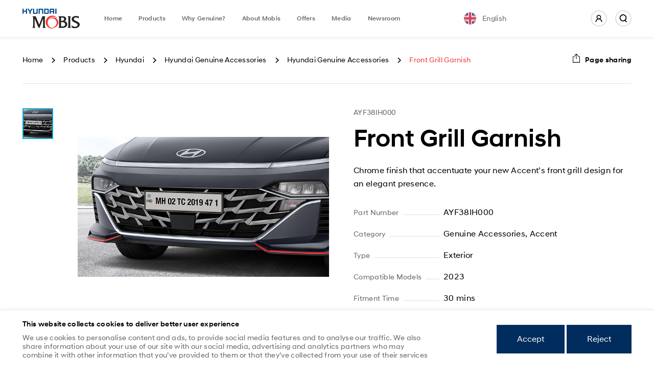

--- FILE ---
content_type: text/html; charset=UTF-8
request_url: https://www.mobismea.com/en/products/hyundai/genuine-accessories-hyundai/accent/accent-front-grill-garnish/
body_size: 79016
content:
<!DOCTYPE html>
<html lang="en">
<head>
    <meta charset="utf-8">
    <meta http-equiv="X-UA-Compatible" content="IE=Edge">
    <script src="https://ajax.googleapis.com/ajax/libs/jquery/3.6.0/jquery.min.js"></script>
    <title>Hyundai Genuine Accessories </title>
    <meta http-equiv="Content-Type" content="text/html; charset=UTF-8" />
<meta name="keywords" content="Hyundai Genuine Accessories, Hyundai Accessories, Genuine Hyundai Accessories, OEM Hyundai Accessories, Original Hyundai Accessories, Hyundai Car Accessories, Authentic Hyundai Accessories, Hyundai Auto Accessories, Hyundai Parts and Accessories, Official Hyundai Accessories, Hyundai Accessory Store, Hyundai Accessory Catalog, Hyundai Accessory Shop, Hyundai Accessory List, Hyundai Accessory Options, Hyundai Accessory Prices, Hyundai Accessory Selection, Hyundai Accessory Range" />
<meta name="description" content="Browse Hyundai Front Grill Garnish part AYF38IH000 from Hyundai Genuine Accessories Official Dealer in United Arab Emirates" />
<link href="/bitrix/js/ui/design-tokens/dist/ui.design-tokens.min.css?169756104622029" type="text/css"  rel="stylesheet" />
<link href="/bitrix/js/ui/fonts/opensans/ui.font.opensans.min.css?16975594762320" type="text/css"  rel="stylesheet" />
<link href="/bitrix/js/main/popup/dist/main.popup.bundle.min.css?169756117126598" type="text/css"  rel="stylesheet" />
<link href="/bitrix/cache/css/s1/mobis/template_ac62440ed499515dee074c7f921d42f7/template_ac62440ed499515dee074c7f921d42f7_v1.css?176891498620914" type="text/css"  data-template-style="true" rel="stylesheet" />
<script type="text/javascript">if(!window.BX)window.BX={};if(!window.BX.message)window.BX.message=function(mess){if(typeof mess==='object'){for(let i in mess) {BX.message[i]=mess[i];} return true;}};</script>
<script type="text/javascript">(window.BX||top.BX).message({'pull_server_enabled':'N','pull_config_timestamp':'0','pull_guest_mode':'N','pull_guest_user_id':'0'});(window.BX||top.BX).message({'PULL_OLD_REVISION':'This page must be reloaded to ensure proper site functioning and to continue work.'});</script>
<script type="text/javascript">(window.BX||top.BX).message({'JS_CORE_LOADING':'Loading...','JS_CORE_WINDOW_CLOSE':'Close','JS_CORE_WINDOW_EXPAND':'Expand','JS_CORE_WINDOW_NARROW':'Restore','JS_CORE_WINDOW_SAVE':'Save','JS_CORE_WINDOW_CANCEL':'Cancel','JS_CORE_H':'h','JS_CORE_M':'m','JS_CORE_S':'s','JS_CORE_NO_DATA':'- No data -','JSADM_AI_HIDE_EXTRA':'Hide extra items','JSADM_AI_ALL_NOTIF':'All notifications','JSADM_AUTH_REQ':'Authentication is required!','JS_CORE_WINDOW_AUTH':'Log In','JS_CORE_IMAGE_FULL':'Full size','JS_CORE_WINDOW_CONTINUE':'Continue'});</script>

<script type="text/javascript" src="/bitrix/js/main/core/core.min.js?1697621230221146"></script>

<script>BX.setJSList(['/bitrix/js/main/core/core_ajax.js','/bitrix/js/main/core/core_promise.js','/bitrix/js/main/polyfill/promise/js/promise.js','/bitrix/js/main/loadext/loadext.js','/bitrix/js/main/loadext/extension.js','/bitrix/js/main/polyfill/promise/js/promise.js','/bitrix/js/main/polyfill/find/js/find.js','/bitrix/js/main/polyfill/includes/js/includes.js','/bitrix/js/main/polyfill/matches/js/matches.js','/bitrix/js/ui/polyfill/closest/js/closest.js','/bitrix/js/main/polyfill/fill/main.polyfill.fill.js','/bitrix/js/main/polyfill/find/js/find.js','/bitrix/js/main/polyfill/matches/js/matches.js','/bitrix/js/main/polyfill/core/dist/polyfill.bundle.js','/bitrix/js/main/core/core.js','/bitrix/js/main/polyfill/intersectionobserver/js/intersectionobserver.js','/bitrix/js/main/lazyload/dist/lazyload.bundle.js','/bitrix/js/main/polyfill/core/dist/polyfill.bundle.js','/bitrix/js/main/parambag/dist/parambag.bundle.js']);
</script>
<script type="text/javascript">(window.BX||top.BX).message({'LANGUAGE_ID':'en','FORMAT_DATE':'DD.MM.YYYY','FORMAT_DATETIME':'DD.MM.YYYY H:MI:SS T','COOKIE_PREFIX':'BITRIX_SM','SERVER_TZ_OFFSET':'14400','UTF_MODE':'Y','SITE_ID':'s1','SITE_DIR':'/','USER_ID':'','SERVER_TIME':'1769878773','USER_TZ_OFFSET':'0','USER_TZ_AUTO':'Y','bitrix_sessid':'16fdda203af47a4a6539c9f97ab1ae96'});</script>


<script type="text/javascript" src="/bitrix/js/pull/protobuf/protobuf.min.js?163255267276433"></script>
<script type="text/javascript" src="/bitrix/js/pull/protobuf/model.min.js?163255267214190"></script>
<script type="text/javascript" src="/bitrix/js/main/core/core_promise.min.js?16325526782490"></script>
<script type="text/javascript" src="/bitrix/js/rest/client/rest.client.min.js?16325526729240"></script>
<script type="text/javascript" src="/bitrix/js/pull/client/pull.client.min.js?169762032147780"></script>
<script type="text/javascript" src="/bitrix/js/main/popup/dist/main.popup.bundle.min.js?169756116565670"></script>
<script type="text/javascript">BX.setCSSList(['/local/templates/mobis/styles.css']);</script>
<script type="text/javascript">
					(function () {
						"use strict";

						var counter = function ()
						{
							var cookie = (function (name) {
								var parts = ("; " + document.cookie).split("; " + name + "=");
								if (parts.length == 2) {
									try {return JSON.parse(decodeURIComponent(parts.pop().split(";").shift()));}
									catch (e) {}
								}
							})("BITRIX_CONVERSION_CONTEXT_s1");

							if (cookie && cookie.EXPIRE >= BX.message("SERVER_TIME"))
								return;

							var request = new XMLHttpRequest();
							request.open("POST", "/bitrix/tools/conversion/ajax_counter.php", true);
							request.setRequestHeader("Content-type", "application/x-www-form-urlencoded");
							request.send(
								"SITE_ID="+encodeURIComponent("s1")+
								"&sessid="+encodeURIComponent(BX.bitrix_sessid())+
								"&HTTP_REFERER="+encodeURIComponent(document.referrer)
							);
						};

						if (window.frameRequestStart === true)
							BX.addCustomEvent("onFrameDataReceived", counter);
						else
							BX.ready(counter);
					})();
				</script>
<meta property="og:title" content="Hyundai Front Grill Garnish | Hyundai Genuine Accessories | United Arab Emirates" />
<meta property="og:description" content="Browse Hyundai Front Grill Garnish part AYF38IH000 from Hyundai Genuine Accessories Official Dealer in United Arab Emirates" />
<meta property="og:image" content="https://www.mobismea.com/upload/iblock/755/caj8twp55h11gkfuldnwvd0d4bvny7zi/Front%20Grill%20Garnish.jpg" />
<meta name="twitter:card" content="summary"/>
<meta property="twitter:title" content="Hyundai Front Grill Garnish | Hyundai Genuine Accessories | United Arab Emirates" />
<meta property="twitter:description" content="Browse Hyundai Front Grill Garnish part AYF38IH000 from Hyundai Genuine Accessories Official Dealer in United Arab Emirates" />
<meta property="twitter:image" content="https://www.mobismea.com/upload/iblock/755/caj8twp55h11gkfuldnwvd0d4bvny7zi/Front%20Grill%20Garnish.jpg" />



<script type="text/javascript">var _ba = _ba || []; _ba.push(["aid", "9642b71718be622020ba272b8211cb32"]); _ba.push(["host", "www.mobismea.com"]); _ba.push(["ad[ct][item]", "[base64]"]);_ba.push(["ad[ct][user_id]", function(){return BX.message("USER_ID") ? BX.message("USER_ID") : 0;}]);_ba.push(["ad[ct][recommendation]", function() {var rcmId = "";var cookieValue = BX.getCookie("BITRIX_SM_RCM_PRODUCT_LOG");var productId = 2818;var cItems = [];var cItem;if (cookieValue){cItems = cookieValue.split(".");}var i = cItems.length;while (i--){cItem = cItems[i].split("-");if (cItem[0] == productId){rcmId = cItem[1];break;}}return rcmId;}]);_ba.push(["ad[ct][v]", "2"]);(function() {var ba = document.createElement("script"); ba.type = "text/javascript"; ba.async = true;ba.src = (document.location.protocol == "https:" ? "https://" : "http://") + "bitrix.info/ba.js";var s = document.getElementsByTagName("script")[0];s.parentNode.insertBefore(ba, s);})();</script>


    <meta name="viewport" content="width=device-width, initial-scale=1">
    <meta name="format-detection" content="telephone=no">
    <link rel="shortcut icon" href="/favicon.ico" type="image/x-icon">
    <link rel="preload" href="/local/templates/mobis/assets/fonts/HyundaiSansHeadOffice-Medium.woff2" as="font" type="font/woff2" crossorigin>
    <link rel="preload" href="/local/templates/mobis/assets/fonts/HyundaiSansHeadOffice-Regular.woff2" as="font" type="font/woff2" crossorigin>
                    <script defer src="/local/templates/mobis/assets/js/catalog.min.js"></script>
        <script defer src="/local/templates/mobis/assets/js/catalog_3d.min.js"></script>
        <link rel="stylesheet" href="/local/templates/mobis/assets/css/app.min.css">
            <script defer src="/local/templates/mobis/assets/js/app.min.js"></script>
    <script defer src="/local/templates/mobis/custom/common.min.js"></script>
                        <link rel="stylesheet" href="/local/templates/mobis/assets/css/products.min.css">
        <link rel="stylesheet" href="/local/templates/mobis/assets/css/products_item.min.css">
        <link rel="stylesheet" href="/local/templates/mobis/assets/css/catalog.min.css">
        <link rel="stylesheet" href="/local/templates/mobis/assets/css/catalog_3d.min.css">
        <link rel="stylesheet" href="/local/templates/mobis/assets/css/catalog_item.min.css">
    	<!-- Google Tag Manager -->
	<script>(function(w,d,s,l,i){w[l]=w[l]||[];w[l].push({'gtm.start':
	new Date().getTime(),event:'gtm.js'});var f=d.getElementsByTagName(s)[0],
	j=d.createElement(s),dl=l!='dataLayer'?'&l='+l:'';j.async=true;j.src=
	'https://www.googletagmanager.com/gtm.js?id='+i+dl;f.parentNode.insertBefore(j,f);
	})(window,document,'script','dataLayer','GTM-PNGSXRT');</script>
	<!-- End Google Tag Manager -->
	<!-- Global site tag (gtag.js) - Google Analytics -->
	<script async src="https://www.googletagmanager.com/gtag/js?id=G-7ZW1S8JZF2"></script>
	<script>
	  window.dataLayer = window.dataLayer || [];
	  function gtag(){dataLayer.push(arguments);}
	  gtag('js', new Date());
	
	  gtag('config', 'G-7ZW1S8JZF2');
	</script>
</head>
<!--body.-content_reverse-->

<body >

<!-- Google Tag Manager (noscript) -->
<noscript><iframe src="https://www.googletagmanager.com/ns.html?id=GTM-PNGSXRT"
height="0" width="0" style="display:none;visibility:hidden"></iframe></noscript>
<!-- End Google Tag Manager (noscript) -->

	<div class="wrapper">
    <header class="header">
        <div class="header__search-dropdown" data-search-dropdown>
            <form class="form form_search" action="/en/search/">
    <div class="field">
        <input class="field__input field__input_search" type="text"
               placeholder="Type your request"
               name="q" >
    </div>
</form>        </div>
        <div class="container">
            <div class="header__logotype"><a class="logotype" href="/en/">Mobis</a></div>
            <div class="header__menu">
                <div class="header__search"><button class="header__search-toggler" data-search-toggler><svg class="icon icon_search" width="18" height="18" viewbox="0 0 18 18">
                            <use xlink:href="#search" />
                        </svg><span>Open search</span></button>
                    <form class="form form_search" action="/en/search/">
    <div class="field">
        <input class="field__input field__input_search" type="text"
               placeholder="Type your request"
               name="q" >
    </div>
</form>
                </div>
                					<ul class="list">
																								<li class="list__item /">
								<a class="list__link"
								   href="/en/">Home</a>
							</li>
																														<li class="list__item /products/">
								<a class="list__link"
								   href="/en/products/">Products</a>
							</li>
																														<li class="list__item /why-genuine/">
								<a class="list__link"
								   href="/en/why-genuine/">Why Genuine?</a>
							</li>
																														<li class="list__item /about/">
								<a class="list__link"
								   href="/en/about/">About Mobis</a>
							</li>
																														<li class="list__item /offers/">
								<a class="list__link"
								   href="/en/offers/">Offers</a>
							</li>
																														<li class="list__item /media/">
								<a class="list__link"
								   href="/en/media/">Media</a>
							</li>
																														<li class="list__item /news/">
								<a class="list__link"
								   href="/en/news/">Newsroom</a>
							</li>
															</ul>
	            </div>
            <div class="header__toggler"><button data-menu-toggle><span>Menu</span></button></div>
            <div class="header__location">
    <div class="location" data-location>
        <button class="location__toggler" data-location-toggler>
                        <div class="location__toggler-item" data-location-language>
                <img src="/local/templates/mobis/assets/img/countries/great_britain.svg">
                <span>English</span>
            </div>
        </button>
        <div class="location__dropdown">
            <button class="location__dropdown-close" data-location-close>Close</button>
            <div class="h4">
                Welcome to MPME!            </div>
            <p>Please select your region and language for more relevant pricing, promotions and product information.</p>            <form class="form">
                                <!--<div class="form__item">
                    <div class="field"><label class="field__label">Region</label>
                        <div class="dropdown" data-dropdown="radio"><input type="hidden" value="1" data-dropdown-value>
                            <div class="field__input" data-dropdown-label>Dubai</div>
                            <div class="dropdown__values">
                                <div class="dropdown__values-scroll" data-dropdown-scroll>
                                    <ul class="list">
                                        <li class="list__item list__item_active" data-dropdown-id="1">Dubai</li>
                                        <li class="list__item" data-dropdown-id="2">Dubai 2</li>
                                        <li class="list__item" data-dropdown-id="3">Dubai 3</li>
                                        <li class="list__item" data-dropdown-id="4">Dubai 4</li>
                                        <li class="list__item" data-dropdown-id="5">Dubai 5</li>
                                        <li class="list__item" data-dropdown-id="5">Dubai 6</li>
                                    </ul>
                                </div>
                            </div>
                        </div>
                    </div>
                </div>-->
                <div class="form__item">
                    <div class="field"><label class="field__label">
                            Language                        </label>
                        <div class="dropdown" data-dropdown="radio">
                            <input class="dropdown-value" type="hidden" value="EN"
                                   name="dropdown_lang" data-dropdown-value>
                            <div class="field__input" data-dropdown-label>
                                <div class="dropdown__flag">
                                    <div class="dropdown__flag-icon">
                                        <img src="/local/templates/mobis/assets/img/countries/great_britain.svg" alt>
                                    </div>
                                    <div class="dropdown__flag-title">English</div>
                                </div>
                            </div>
                            <div class="dropdown__values dropdown__lang">
                                <div class="dropdown__values-scroll" data-dropdown-scroll>
                                    <ul class="list">
                                        <li class="list__item list__item_active"
                                            data-dropdown-id="EN">
                                            <div class="dropdown__flag">
                                                <div class="dropdown__flag-icon">
                                                    <img src="/local/templates/mobis/assets/img/countries/great_britain.svg"
                                                         alt>
                                                </div>
                                                <div class="dropdown__flag-title">English</div>
                                            </div>
                                        </li>
                                        <li class="list__item "
                                            data-dropdown-id="AR">
                                            <div class="dropdown__flag">
                                                <div class="dropdown__flag-icon">
                                                    <img src="/local/templates/mobis/assets/img/countries/united_arab_emirates.svg"
                                                         alt>
                                                </div>
                                                <div class="dropdown__flag-title">اللغة العربية‎</div>
                                            </div>
                                        </li>
                                        <li class="list__item "
                                            data-dropdown-id="FR">
                                            <div class="dropdown__flag">
                                                <div class="dropdown__flag-icon">
                                                    <img src="/local/templates/mobis/assets/img/countries/francia.svg"
                                                         alt>
                                                </div>
                                                <div class="dropdown__flag-title">Français</div>
                                            </div>
                                        </li>
                                    </ul>
                                </div>
                            </div>
                        </div>
                    </div>
                </div>
                <div class="form__control">

                    <a href="https://www.mobismea.com/en/products/hyundai/genuine-accessories-hyundai/accent/accent-front-grill-garnish/"
                       disabled="disabled" class="button link-to-site">
                        Go to website                    </a>
                </div>
            </form>
        </div>
    </div>
</div>

<script>
    function empty(str)
    {
        if (typeof str == 'undefined' || !str || str.length === 0 || str === "" || !/[^\s]/.test(str) || /^\s*$/.test(str) || str.replace(/\s/g,"") === "")
        {
            return true;
        }
        else
        {
            return false;
        }
    }
    $('.dropdown__values .list__item').on('click', function () {
        setTimeout(function () {

            var originUrl = window.location.origin;
            var url = $("input[name='dropdown_country']").val();
            var httpUrl = 'https://' + url;
            var lang = $("input[name='dropdown_lang']").val();

            if(empty(url)){
                                    httpUrl = originUrl;
                    var fullLinkPath = httpUrl + '/' + lang.toLowerCase();
                            } else {
                var fullLinkPath = httpUrl + '-' + lang.toLowerCase();
            }


            if (originUrl == httpUrl) {
                //var link = httpUrl + '/products/hyundai/genuine-accessories-hyundai/accent/accent-front-grill-garnish/?lang_ui=' + lang;
                var link = fullLinkPath + '/products/hyundai/genuine-accessories-hyundai/accent/accent-front-grill-garnish/';
            } else {
				if(empty(url) != true){
					//var link = fullLinkPath + '/products/hyundai/genuine-accessories-hyundai/accent/accent-front-grill-garnish/' + '&country_auto=no';
					var link = fullLinkPath + '/products/hyundai/genuine-accessories-hyundai/accent/accent-front-grill-garnish/';
				} else {
					var link = fullLinkPath + '/products/hyundai/genuine-accessories-hyundai/accent/accent-front-grill-garnish/';
				}
            }
            $('.link-to-site').attr('href', link);
        }, 150);
    })
</script>            <div class="header__login">
                                    <a data-modal href="#login">
                        <svg class="icon icon_account" width="14" height="14" viewbox="0 0 14 14">
                            <use xlink:href="#account" />
                        </svg>
                        <span>
                                                            Login
                                                    </span>
                    </a>
                            </div>
        </div>
    </header><!-- header-->
    <main class="main">    <section class="section section_heading">
    <div class="container">
    <div class="heading">
<div class="heading__headnote">
    <div class="crumbs"><ul class="list"><li class="list__item"><a class="list__link " href="/" title="Home"><span>Home</span></a></li><li class="list__item"><a class="list__link " href="/en/products/" title="Products"><span>Products</span></a></li><li class="list__item"><a class="list__link " href="/en/products/hyundai/" title="Hyundai"><span>Hyundai</span></a></li><li class="list__item"><a class="list__link " href="/en/products/hyundai/genuine-accessories-hyundai/" title="Hyundai Genuine Accessories"><span>Hyundai Genuine Accessories</span></a></li><li class="list__item"><a class="list__link " href="/en/products/hyundai/genuine-accessories-hyundai/accent/" title="Hyundai Genuine Accessories"><span>Hyundai Genuine Accessories</span></a></li><li class="list__item"><span class="list__link">Front Grill Garnish</span></li></ul></div><div class="sharing"><a href="#" data-sharing="data-sharing">
				<svg class="icon icon_sharing" width="16" height="18" viewbox="0 0 16 18">
					<use xlink:href="#sharing"/>
	</svg><span>Page sharing</span></a>
	<div class="wrapper-socials-share">
	    <div class="socials-list">
			<a target="_blank" rel="nofollow" href="http://www.linkedin.com/shareArticle?mini=true&url=https://www.mobismea.com/en/products/hyundai/genuine-accessories-hyundai/accent/accent-front-grill-garnish/" class="social-item linked_in" style="/*background-image: url(/local/templates/mobis/assets/img/linked_in.svg);*/">
				<img src="/local/templates/mobis/assets/img/linked_in_black.svg">
	        </a>
			<a target="_blank" rel="nofollow" href="https://www.facebook.com/sharer/sharer.php?u=https://www.mobismea.com/en/products/hyundai/genuine-accessories-hyundai/accent/accent-front-grill-garnish/" class="social-item facebook" style="/*background-image: url(/local/templates/mobis/assets/img/facebook.svg);*/">
				<!--<img src="/local/templates/mobis/assets/img/facebook_black.svg">-->
	        </a>
			<a target="_blank" rel="nofollow" href="https://twitter.com/share?url=https://www.mobismea.com/en/products/hyundai/genuine-accessories-hyundai/accent/accent-front-grill-garnish/" class="twitter-share-button social-item twitter" style="/*background-image: url(/local/templates/mobis/assets/img/twitter.svg);*/">
				<img src="/local/templates/mobis/assets/img/twitter_black.svg">
	        </a>
			<!--<a target="_blank" rel="nofollow" href="https://www.google.com/intl/en_en/business/" class="social-item my_business" style="/*background-image: url(/local/templates/mobis/assets/img/my_business.svg);*/">
				<img src="/local/templates/mobis/assets/img/my_business_black.svg">
	        </a>-->
			<a target="_blank" rel="nofollow" href="https://pinterest.com/pin/create/button/?url=https://www.mobismea.com/en/products/hyundai/genuine-accessories-hyundai/accent/accent-front-grill-garnish/" class="social-item pinterest" style="/*background-image: url(/local/templates/mobis/assets/img/pinterest.svg);*/">
				<img src="/local/templates/mobis/assets/img/pinterest_black.svg">
	        </a>
			<a href="#" id="sharing-button" class="social-item copy" style="/*background-image: url(/local/templates/mobis/assets/img/copy.svg);*/">
				<img src="/local/templates/mobis/assets/img/copy_black.svg">
	        </a>
	    </div>
	</div>
</div></div>
</div>
</div>
</section>
<!-- section-->
<section class="section section__catalog-item">
    <div class="container">
        <div class="catalog-main">
            <div class="catalog-main__media">
                <div class="catalog-main__gallery">
                    <div class="catalog-main__gallery-thumb">
                        <div class="swiper-container" id="gallery-thumb">
                            <div class="swiper-wrapper">
                                                                                                            <div class="swiper-slide swiper-slide-current">
                                            <div class="swiper-lazy" data-background="/upload/resize_cache/iblock/755/caj8twp55h11gkfuldnwvd0d4bvny7zi/158_158_1/Front Grill Garnish.jpg"></div>
                                        </div>
                                                                                                                                        </div>
                        </div>
                    </div>
                    <div class="catalog-main__gallery-images">
                        <div class="swiper-container" id="gallery-images">
                            <div class="swiper-wrapper">
                                                                                                            <div class="swiper-slide">
                                            <a href="#gallery" data-modal><img class="swiper-lazy" data-src="/upload/iblock/755/caj8twp55h11gkfuldnwvd0d4bvny7zi/Front Grill Garnish.jpg"
                                                                               alt>
                                                <div class="catalog-main__gallery-modal">
                                                    <div>
                                                        <svg class="icon icon_more" width="24" height="24"
                                                             viewbox="0 0 24 24">
                                                            <use xlink:href="#more"/>
                                                        </svg>
                                                    </div>
                                                </div>
                                            </a>
                                        </div>
                                                                                                </div>
                            <div class="swiper-button-prev"></div>
                            <div class="swiper-button-next"></div>
                        </div>
                    </div>
                </div>
                <div class="catalog-main__controls ">
                                                        </div>
            </div>
            <div class="catalog-main__description">
				<div class="catalog-head-wrapper">
					<div class="catalog-main__footnote">
																			<div>AYF38IH000</div>
											</div>
									</div>
				                <h1>Front Grill Garnish</h1>
                                                                Chrome finish that accentuate your new Accent’s front grill  design for an elegant presence.                <ul class="list">
                                            <li class="list__item">
                            <div class="list__item-label"><span>Part Number</span></div>
                            <div class="list__item-value">AYF38IH000</div>
                        </li>
                                                                                                            <li class="list__item">
                            <div class="list__item-label"><span>Category</span></div>
                            <div class="list__item-value">Genuine Accessories, Accent</div>
                        </li>
                                                                                        <li class="list__item">
                            <div class="list__item-label"><span>Type</span></div>
                            <div class="list__item-value">Exterior</div>
                        </li>
                                                                                        <li class="list__item">
                            <div class="list__item-label"><span>Compatible Models</span></div>
                            <div class="list__item-value">2023</div>
                        </li>
                                                                                    <li class="list__item">
                        <div class="list__item-label"><span>Fitment Time</span></div>
                        <div class="list__item-value">30 mins</div>
                    </li>
                                                            <li class="list__item">
                        <div class="list__item-label"><span>Remarks</span></div>
                        <div class="list__item-value">1x medium Novice  labor</div>
                    </li>
                                                                                    <li class="list__item">
                            <div class="list__item-label"><span>Do it by Yourself</span></div>
                            <div class="list__item-value">
                                                                    Yes                                                            </div>
                            <!--<div class="list__item-value">
                                <select size="1" name="yourself" id="yourself">
                                    <option value="Yes">Yes</option>
                                    <option selected value="No">No</option>
                                </select>
                            </div>-->
                        </li>
                                                                                </ul>
            </div>
        </div>
    </div>
</section>

<section class="section" style="visibility: hidden; overflow: hidden; height:0px;">
    <div class="container">
        <div class="map-filters">
            <h3 class="h2">Locate your nearest dealership</h3>
            <div class="map-filters__row">
                <div class="map-filters__items">
                    <div class="map-filters__select" style="visibility: hidden; overflow: hidden; height:0px; padding: 0;">
                        <div class="dropdown" data-dropdown="radio">
                            <input type="hidden" value="" data-dropdown-value data-filter-value>
                            <div class="field__input" data-dropdown-label>Service Dealership All</div>
                            <div class="dropdown__values">
                                <div class="dropdown__values-scroll" data-dropdown-scroll>
                                    <ul class="list">
                                        <li class="list__item list__item_active" data-dropdown-id>Service Dealership All</li>
                                                                            </ul>
                                </div>
                            </div>
                        </div>
                    </div>
                    <div class="map-filters__results" data-results-scroll>
                        <div class="contacts-list">
                                                    </div>
                    </div>
                </div>
                <div class="map-filters__markers">
                    <div id="mapFilters"></div>
                </div>
            </div>
        </div>
    </div>
</section>
<div class="modal modal_gallery" id="gallery">
    <div class="modal__container">
        <button class="modal__close" data-modal-close>Close</button>
        <div class="swiper-container" id="gallery-large">
            <div class="swiper-wrapper">
                                    <div class="swiper-slide">
                        <div style="background-image: url('/upload/iblock/755/caj8twp55h11gkfuldnwvd0d4bvny7zi/Front Grill Garnish.jpg')"></div>
                    </div>
                            </div>
            <div class="swiper-button-prev"></div>
            <div class="swiper-button-next"></div>
        </div>
    </div>
</div>
<div class="modal" id="dealer">
    <div class="modal__container">
        <button class="modal__close" data-modal-close>Close</button>
        <h3 class="h2">Find your nearest Dealer</h3>
        <div class="contacts-list">
                    </div>
    </div>
</div>
<script defer src="/local/templates/mobis/assets/js/catalog_item.min.js?v=1623008650120"></script>
<script>
    var points = [
            ]

    function initMap() {
        var location = {lat: 24.085224, lng: 54.534463}

        var mapFilters = new google.maps.Map(
            document.getElementById('mapFilters'),
            {
                zoom: 15,
                maxZoom: 17,
                center: location,
                styles: [],
                streetViewControl: false,
                mapTypeControl: false,
                zoomControlOptions: {
                    position: google.maps.ControlPosition.RIGHT_BOTTOM
                },
                fullscreenControl: false
            }
        )

        var markers = []
        var filterEl = document.querySelector('[data-filter-value]')

        function markerAdd() {
            var currentFilter = filterEl.value
            var bounds = new google.maps.LatLngBounds()

            for (var i = 0; i < points.length; i++) {
                if (currentFilter === '' || currentFilter === points[i].type) {
                    markers[i] = new google.maps.Marker({
                        position: points[i].coords,
                        icon: {
                            url: '/local/templates/mobis/assets/img/marker.svg',
                            size: new google.maps.Size(23, 33),
                            anchor: new google.maps.Point(11.5, 33),
                            scaledSize: new google.maps.Size(23, 33)
                        }
                    })

                    markers[i].setMap(mapFilters)
                    bounds.extend(markers[i].getPosition())
                }
            }

            mapFilters.fitBounds(bounds)

            var contactItems = document.querySelectorAll('[data-filter-item]')

            for (var i = 0; i < contactItems.length; i++) {
                if (currentFilter === '' || currentFilter === contactItems[i].dataset.filterItem) {
                    contactItems[i].classList.add('contacts-list__item_show')
                } else {
                    contactItems[i].classList.remove('contacts-list__item_show')
                }
            }
        }

        markerAdd()

        // FILTER

        function markerRemove() {
            for (var i = 0; i < markers.length; i++) {
                if (markers[i]) {
                    markers[i].setMap(null)
                }
            }

            markers = []
        }

        window.addEventListener('filterChange', function () {
            markerRemove()
            markerAdd()
        })
    }


</script>
<script>
    $('#button-enquire-modal').on('click', function () {
        var infoProduct = "Product info:<br>Name: Front Grill Garnish<br>Part Number: AYF38IH000<br>Category: Genuine Accessories, Accent<br>Type: Exterior<br>Compatible Models: 2023<br>Fitment Time: 30 mins<br>Remarks: 1x medium Novice  labor<br>Do it by Yourself: Yes<br>";
        //var infoYourself = $('#yourself').val();
        $('#enquire-form input[name="info"]').val(infoProduct);
        $('#enquire-form input[name="site_id"]').val('s1');
        $('#enquire-form input[name="user_id"]').val('0');
        $('#enquire-form input[name="product_id"]').val('2818');
        $('#enquire-form input[name="product_name"]').val('Front Grill Garnish');
        $('#enquire-form input[name="product_price"]').val(' ');
    });
    $('#button-enquire-price-modal').on('click', function () {
        var infoProduct = "Product info:<br>Name: Front Grill Garnish<br>Part Number: AYF38IH000<br>Category: Genuine Accessories, Accent<br>Type: Exterior<br>Compatible Models: 2023<br>Fitment Time: 30 mins<br>Remarks: 1x medium Novice  labor<br>Do it by Yourself: Yes<br>";
        //var infoYourself = $('#yourself').val();
        $('#enquire-form input[name="info"]').val(infoProduct);
        $('#enquire-form input[name="title"]').val('Enquire Now (Request Price)');
        $('#enquire-form input[name="site_id"]').val('s1');
        $('#enquire-form input[name="user_id"]').val('0');
        $('#enquire-form input[name="product_id"]').val('2818');
        $('#enquire-form input[name="product_name"]').val('Front Grill Garnish');
        $('#enquire-form input[name="product_price"]').val(' ');
    });
    $('#button-enquire-price-with-installation-modal').on('click', function () {
        var infoProduct = "Product info:<br>Name: Front Grill Garnish<br>Part Number: AYF38IH000<br>Category: Genuine Accessories, Accent<br>Type: Exterior<br>Compatible Models: 2023<br>Fitment Time: 30 mins<br>Remarks: 1x medium Novice  labor<br>Do it by Yourself: Yes<br>";
        var infoYourself = $('#yourself').val();
        $('#enquire-form input[name="info"]').val(infoProduct);
        $('#enquire-form input[name="title"]').val('Enquire Now (Request Price with Installation)');
        $('#enquire-form input[name="site_id"]').val('s1');
        $('#enquire-form input[name="user_id"]').val('0');
        $('#enquire-form input[name="product_id"]').val('2818');
        $('#enquire-form input[name="product_name"]').val('Front Grill Garnish');
        $('#enquire-form input[name="product_price"]').val(' ');
    });
    /*$('#yourself').on('change', function() {
     var infoYourself = $(this).val();
     $('#enquire-form input[name="yourself"]').val(infoYourself);
     $('#section-form-product #request-form input[name="yourself"]').val(infoYourself);
     });*/
</script>
<script src="https://maps.googleapis.com/maps/api/js?key=AIzaSyB0URsVIwBLBqu86Ei-xOo_XCZiL2OiyOA&callback=initMap"></script>

</main><!-- main-->
 <link rel="stylesheet" href="https://cdnjs.cloudflare.com/ajax/libs/font-awesome/4.7.0/css/font-awesome.min.css">
    <footer class="footer">
        <div class="container">
            <div class="footer__about"><a class="logotype" href="/">Mobis</a>
                <p>
	 Mobis Parts Middle East (MPME), also known as Hyundai Mobis Middle East, serves as the official distributor of genuine parts and accessories for vehicles manufactured by Hyundai Motor Company, Genesis Motors, and KIA Motors, specifically tailored for operation across the Middle East and African regions.
</p>            </div>
            <div class="footer__subscribe">
<style>
.fa {
  padding: 10px;
  font-size: 20px;
  width: 40px;
  text-align: center;
  text-decoration: none;
  margin: 5px 2px;
}

.fa:hover {
    opacity: 0.7;
}

.fa-facebook {
  background: #3B5998;
  color: white;
}


.fa-linkedin {
  background: #007bb5;
  color: white;
}

.fa-youtube {
  background: #bb0000;
  color: white;
}

.fa-instagram {
  background: #125688;
  color: white;
}
</style>
<a href="https://www.facebook.com/Hyundai-Mobis-Middle-East-101153169137121" target="_blank" class="fa fa-facebook"></a>
<a href="https://www.instagram.com/hyundaimobismiddleeast/" target="_blank" class="fa fa-instagram"></a>
<a href="https://www.linkedin.com/company/hyundaimobismiddleeast/" target="_blank" class="fa fa-linkedin"></a>
<a href="https://www.youtube.com/c/HyundaiMobisMiddleEast" target="_blank" class="fa fa-youtube"></a>
                                    <ul class="list">
                                <li class="list__item">
                <a target="_blank" class="list__link"
                   href="/en/privacy/">Privacy Policy</a>
            </li>
            </ul>
                    <ul class="list">
        <li class="list__item">
                            Copyrighted @ 2025
                    </li>
                                <li class="list__item">
                <a target="_blank" class="list__link"
                   href="/en/terms/">Terms & Conditions</a>
            </li>
            </ul>
            </div>
                <div class="footer__menu">
        <ul class="list">
                                            <li class="list__item">
                    <a class="list__link"
                       href="/en/sitemap/">Sitemap</a>
                </li>
                                            <li class="list__item">
                    <a class="list__link"
                       href="/en/products/">Products</a>
                </li>
                                            <li class="list__item">
                    <a class="list__link"
                       href="/en/why-genuine/">Why Genuine?</a>
                </li>
                                            <li class="list__item">
                    <a class="list__link"
                       href="/en/about/">About Mobis</a>
                </li>
                                            <li class="list__item">
                    <a class="list__link"
                       href="/en/offers/">Offers</a>
                </li>
                                            <li class="list__item">
                    <a class="list__link"
                       href="/en/media/">Media</a>
                </li>
                                            <li class="list__item">
                    <a class="list__link"
                       href="/en/news/">Newsroom</a>
                </li>
                    </ul>
    </div>
        </div>
    </footer><!-- footer-->
</div><!-- wrapper-->
<svg xmlns="http://www.w3.org/2000/svg" style="width: 0; height: 0; overflow: hidden; position: absolute; visibility: hidden;">
    <symbol id="search" xmlns="http://www.w3.org/2000/svg" viewbox="0 0 18 18">
        <path d="M8.4 15.5C4.2 15.5.7 12 .7 7.8S4.2.1 8.4.1s7.7 3.5 7.7 7.7c0 4.3-3.4 7.7-7.7 7.7zm0-13.4c-3.1 0-5.7 2.6-5.7 5.7s2.6 5.7 5.7 5.7 5.7-2.6 5.7-5.7-2.5-5.7-5.7-5.7z" />
        <path d="M11.385 13.456l1.415-1.414 4.454 4.456-1.415 1.414z" />
    </symbol>
    <symbol id="blocks" xmlns="http://www.w3.org/2000/svg" viewbox="0 0 20 20">
        <path d="M0 0h4v4H0zM0 8h4v4H0zM0 16h4v4H0zM8 0h4v4H8zM8 8h4v4H8zM8 16h4v4H8zM16 0h4v4h-4zM16 8h4v4h-4zM16 16h4v4h-4z" />
    </symbol>
    <symbol id="list" xmlns="http://www.w3.org/2000/svg" viewbox="0 0 20 20">
        <path d="M6 0h14v4H6zM0 0h4v4H0zM6 8h14v4H6zM0 8h4v4H0zM6 16h14v4H6zM0 16h4v4H0z" />
    </symbol>
    <symbol id="marker" xmlns="http://www.w3.org/2000/svg" viewbox="0 0 14 16">
        <path d="M7 0C3.7 0 1 2.7 1 6c0 1.1.2 2.3.8 3.1L7 16l5.2-6.9c.6-.7.8-2.1.8-3.1 0-3.3-2.7-6-6-6zm0 3.5c1.4 0 2.5 1.1 2.5 2.5S8.4 8.5 7 8.5C5.6 8.6 4.5 7.4 4.5 6S5.6 3.5 7 3.5z" />
    </symbol>
    <symbol id="phone" xmlns="http://www.w3.org/2000/svg" viewbox="0 0 16 16">
        <path d="M10.667 11.371l1.378-1.378a1.347 1.347 0 011.44-.296l1.679.671a1.341 1.341 0 01.836 1.23v3.077a1.335 1.335 0 01-1.402 1.323C2.83 15.266.458 5.298.008 1.483A1.336 1.336 0 011.343 0h2.97a1.328 1.328 0 011.23.837l.671 1.68a1.33 1.33 0 01-.289 1.44L4.547 5.335s.794 5.372 6.12 6.036z" />
    </symbol>
    <symbol id="sharing" xmlns="http://www.w3.org/2000/svg" viewbox="0 0 16 18">
        <path d="M8 .2l4.1 3.4-.7.9-2.8-2.2V11H7.4V2.3L4.7 4.5l-.8-.9L8 .2z" />
        <path d="M.9 5.4h4.3v1.2H2v10h12v-10h-3.2V5.4h4.3v12.3H.9V5.4z" />
    </symbol>
    <symbol id="account" xmlns="http://www.w3.org/2000/svg" viewbox="0 0 14 14">
        <path d="M11.6 9.2c-.5-.6-1.2-1-1.9-1.3 1-.8 1.6-2 1.6-3.4 0-2.4-2-4.4-4.4-4.4-2.4 0-4.3 2-4.3 4.4 0 1.4.6 2.6 1.6 3.4-.7.3-1.3.8-1.8 1.3C1.2 10.4.5 12 .5 13.7v.2h1.4c.1 0 .2-.1.2-.2 0-1.3.6-2.5 1.5-3.4.5-.5 1-.8 1.6-1.1.5-.2 1.1-.3 1.8-.3 1.3 0 2.6.5 3.5 1.5.9.9 1.4 2.1 1.5 3.4 0 .1.1.2.2.2H13.6v-.1-.1c-.1-1.8-.8-3.4-2-4.6zM7 7.3c-.7 0-1.4-.3-2-.8l-.6-.9c-.1-.4-.2-.8-.2-1.1 0-.8.3-1.5.8-2s1.2-.8 2-.8c.7 0 1.5.3 2 .8s.8 1.2.8 2-.3 1.5-.8 2c-.3.2-.6.5-.9.6-.4.1-.7.2-1.1.2z" />
    </symbol>
    <symbol id="instagram" xmlns="http://www.w3.org/2000/svg" viewbox="0 0 16 16">
        <path d="M4.64423 0C2.08654 0 0 2.08654 0 4.64423V11.3558C0 13.9135 2.08654 16 4.64423 16H11.3558C13.9135 16 16 13.9135 16 11.3558V4.64423C16 2.08654 13.9135 0 11.3558 0L4.64423 0ZM4.64423 1.23077H11.3558C13.2476 1.23077 14.7692 2.75 14.7692 4.64423V11.3558C14.7692 13.2476 13.25 14.7692 11.3558 14.7692H4.64423C2.7524 14.7692 1.23077 13.25 1.23077 11.3558V4.64423C1.23077 2.7524 2.75 1.23077 4.64423 1.23077Z" fill="#00AAD2"/>
<path d="M6.52669 4.95965L6.52677 4.9597L10.8959 7.63064C10.8959 7.63067 10.896 7.6307 10.896 7.63072L10.8961 7.63075L6.52669 4.95965ZM6.52669 4.95965C6.39805 4.88118 6.23748 4.87978 6.10734 4.95752C5.97785 5.03488 5.9 5.17714 5.9 5.32907V10.6709C5.9 10.8224 5.97777 10.9649 6.1069 11.0423L6.10709 11.0424C6.17129 11.0807 6.24326 11.1 6.31536 11.1C6.389 11.1 6.46184 11.0798 6.52662 11.0403L6.52676 11.0402L10.896 8.36986L6.52669 4.95965ZM6.31536 11C6.37055 11 6.42542 10.9849 6.47461 10.9549V5.04502C6.37748 4.98577 6.2567 4.98478 6.15863 5.04337C6.06055 5.10196 6 5.21091 6 5.32907V10.6709C6 10.7887 6.06055 10.898 6.15831 10.9566C6.20688 10.9855 6.26112 11 6.31536 11ZM9.86882 8.00011L6.73072 9.91816V6.08146L9.86882 8.00011Z" fill="#00AAD2" stroke="#00AAD2" stroke-width="0.2"/>
    </symbol>
    <svg id="more" xmlns="http://www.w3.org/2000/svg" viewbox="0 0 24 24">
        <path d="M12 14h-1v-2.5H8.5v-1H11V8h1v2.5h2.5v1H12z" />
        <path d="M11.7 18.4c-4.2 0-7.7-3.5-7.7-7.7S7.5 3 11.7 3s7.7 3.5 7.7 7.7-3.5 7.7-7.7 7.7zm0-13.4C8.6 5 6 7.6 6 10.7s2.6 5.7 5.7 5.7 5.7-2.6 5.7-5.7S14.8 5 11.7 5z" />
        <path transform="rotate(-45.001 17.624 17.82)" d="M16.6 14.7h2V21h-2z" />
    </svg>
    <symbol id="arrow" xmlns="http://www.w3.org/2000/svg" viewbox="0 0 18 16">
        <path d="M9.1 16L8 14.9l6.1-6.1H.1V7.2H14L8 1.1 9.1 0l8 8z"/>
    </symbol>
    <symbol id="drag" xmlns="http://www.w3.org/2000/svg" viewbox="0 0 32 43">
        <path d="M16 .29l-1.258 1.202-12.25 12.25 2.516 2.516 9.242-9.242V36h3.5V7.016l9.242 9.242 2.516-2.516-12.25-12.25L16 .29zM.25 39.5V43h31.5v-3.5H.25z"/>
    </symbol>
    <symbol id="logout" xmlns="http://www.w3.org/2000/svg" viewBox="0 0 18 18">
        <path d="M13.105 4.74359L12.1191 5.73048L13.7093 7.48241H8.5V9.01244H13.7093L12.1117 10.7644L13.1124 11.7436L16.5 8.24743L13.105 4.74359Z" fill="black"/>
        <path d="M12.0102 1H13.6484V2.63819V4.27634H12.0102V2.63819H4.63845V14.1054H12.0102V12.4672H13.6484V14.1054V15.7436H12.0102H3.0003V1H12.0102Z" fill="black"/>
    </symbol>
    <symbol id="download" xmlns="http://www.w3.org/2000/svg" viewBox="0 0 15 14">
        <path d="M6.94859 10.7714L11 7.39521L10.2526 6.4983L7.5324 8.76512V0H6.36488L6.36488 8.7652L3.64461 6.4983L2.89718 7.39521L6.94859 10.7714Z" fill="#00AAD2"/>
        <path d="M0 13.1675H1.16751H13.0762H14.2437V12H3.44515e-05L0 13.1675Z" fill="#00AAD2"/>
    </symbol>
    <symbol id="linked_in" xmlns="http://www.w3.org/2000/svg" viewBox="0 0 18 18">
        <path d="M4.85816 2.86534H5.60816V2.85743L5.60799 2.84953L4.85816 2.86534ZM4.6325 6.20424H5.3825V5.45424H4.6325V6.20424ZM1.20269 6.20424V5.45424H0.452691V6.20424H1.20269ZM4.6325 17V17.75H5.3825V17H4.6325ZM1.20269 17H0.452691V17.75H1.20269V17ZM9.96032 7.73293H9.21032L10.5979 8.12792L9.96032 7.73293ZM17 17V17.75H17.75V17H17ZM13.5704 17H12.8204V17.75H13.5704V17ZM10.0731 10.0955L10.7713 10.3695L10.7731 10.3647L10.0731 10.0955ZM9.9602 17V17.75H10.7102V17H9.9602ZM6.53039 17H5.78039V17.75H6.53039V17ZM6.53039 6.20424V5.45424H5.78039V6.20424H6.53039ZM9.96032 6.20424H10.7103V5.45424H9.96032V6.20424ZM1.75 2.86534C1.75 2.52102 1.8719 2.25188 2.05696 2.06929C2.24112 1.88758 2.53042 1.75 2.94031 1.75V0.25C2.17698 0.25 1.49613 0.515407 1.00344 1.00154C0.511643 1.48678 0.25 2.15031 0.25 2.86534H1.75ZM2.89527 3.9803C2.17283 3.9803 1.75 3.50161 1.75 2.86534H0.25C0.25 4.30105 1.3157 5.4803 2.89527 5.4803V3.9803ZM2.9176 3.9803H2.89527V5.4803H2.9176V3.9803ZM4.10816 2.86534C4.10816 3.20113 3.98965 3.47183 3.80523 3.65687C3.6236 3.83911 3.33595 3.9803 2.9176 3.9803V5.4803C3.69543 5.4803 4.37806 5.207 4.86766 4.71576C5.35447 4.22732 5.60816 3.56554 5.60816 2.86534H4.10816ZM2.94031 1.75C3.34795 1.75 3.62269 1.88576 3.79745 2.06259C3.97617 2.24345 4.10068 2.51872 4.10832 2.88115L5.60799 2.84953C5.5933 2.15261 5.34561 1.4952 4.86436 1.00823C4.37914 0.51723 3.70613 0.25 2.94031 0.25V1.75ZM4.6325 5.45424H1.20269V6.95424H4.6325V5.45424ZM5.3825 17V6.20424H3.8825V17H5.3825ZM1.20269 17.75H4.6325V16.25H1.20269V17.75ZM0.452691 6.20424V17H1.95269V6.20424H0.452691ZM13.0514 5.20086C11.9847 5.20086 11.1717 5.51165 10.5545 5.9585C9.95002 6.39617 9.57074 6.93767 9.32276 7.33795L10.5979 8.12792C10.8057 7.79245 11.0621 7.44292 11.4342 7.17348C11.7936 6.91323 12.2983 6.70086 13.0514 6.70086V5.20086ZM17.75 10.8099C17.75 9.03092 17.2957 7.61834 16.4346 6.64104C15.5642 5.65319 14.3577 5.20086 13.0514 5.20086V6.70086C14.0015 6.70086 14.7693 7.02003 15.3091 7.63268C15.8582 8.25588 16.25 9.2728 16.25 10.8099H17.75ZM17.75 17V10.8099H16.25V17H17.75ZM13.5704 17.75H17V16.25H13.5704V17.75ZM12.8204 11.2245V17H14.3204V11.2245H12.8204ZM11.8329 9.53323C12.2176 9.53323 12.4071 9.66701 12.5385 9.86886C12.7034 10.1221 12.8204 10.5626 12.8204 11.2245H14.3204C14.3204 10.4352 14.1892 9.65506 13.7956 9.05043C13.3685 8.39445 12.6893 8.03323 11.8329 8.03323V9.53323ZM10.7731 10.3647C10.9582 9.8836 11.3119 9.53323 11.8329 9.53323V8.03323C10.4589 8.03323 9.68391 9.0182 9.37311 9.8262L10.7731 10.3647ZM10.7102 10.9712C10.7102 10.6514 10.7372 10.4563 10.7713 10.3695L9.37496 9.82143C9.22788 10.1962 9.2102 10.6454 9.2102 10.9712H10.7102ZM10.7102 17V10.9712H9.2102V17H10.7102ZM6.53039 17.75H9.9602V16.25H6.53039V17.75ZM5.78039 6.20424V17H7.28039V6.20424H5.78039ZM9.96032 5.45424H6.53039V6.95424H9.96032V5.45424ZM10.7103 7.73293V6.20424H9.21032V7.73293H10.7103Z"
              fill="#666666"/>
    </symbol>
    <symbol id="facebook" xmlns="http://www.w3.org/2000/svg" viewBox="0 0 10 18">
        <path d="M6.19311 17V9.70218H8.55084L8.90457 6.85725H6.19311V5.04118C6.19311 4.21776 6.41238 3.65661 7.55063 3.65661L9 3.65599V1.11138C8.74935 1.07756 7.88896 1 6.88756 1C4.79647 1 3.36488 2.32557 3.36488 4.75942V6.85725H1V9.70218H3.36488V17H6.19311Z"
              stroke="#666666" stroke-width="1.5"/>
    </symbol>
    <symbol id="twitter" xmlns="http://www.w3.org/2000/svg" viewBox="0 0 20 16">
        <path d="M18.5921 2.6157C18.3093 2.73484 18.0185 2.8354 17.7215 2.91704C18.0732 2.53919 18.3413 2.0946 18.505 1.60809C18.5417 1.49903 18.5037 1.37967 18.4093 1.30835C18.3151 1.23697 18.1841 1.22842 18.0804 1.28683C17.4495 1.64229 16.7689 1.89773 16.0552 2.04711C15.3363 1.37978 14.3599 1 13.3505 1C11.2199 1 9.4864 2.6467 9.4864 4.67075C9.4864 4.83016 9.49703 4.98869 9.51805 5.14502C6.87409 4.92449 4.41605 3.68994 2.72812 1.72299C2.66797 1.65288 2.5753 1.61509 2.48042 1.62232C2.38549 1.62938 2.30019 1.68024 2.25223 1.7584C1.90988 2.31645 1.72889 2.95471 1.72889 3.60411C1.72889 4.48861 2.06131 5.32782 2.64852 5.98356C2.46997 5.92482 2.2967 5.8514 2.13134 5.76419C2.04256 5.71725 1.93421 5.71797 1.84601 5.76601C1.75775 5.81405 1.70242 5.90242 1.70009 5.99901C1.69969 6.01528 1.69969 6.03155 1.69969 6.04804C1.69969 7.3683 2.44767 8.55695 3.59125 9.20481C3.493 9.19549 3.39482 9.18197 3.29727 9.16427C3.1967 9.14601 3.09329 9.17949 3.02547 9.25236C2.95753 9.32517 2.93506 9.42666 2.96636 9.51933C3.38965 10.7748 4.47946 11.6982 5.79694 11.9798C4.70423 12.6299 3.45462 12.9705 2.14283 12.9705C1.86912 12.9705 1.59384 12.9552 1.32442 12.9249C1.19058 12.9098 1.06261 12.9849 1.01703 13.1058C0.971445 13.2268 1.01975 13.3616 1.13362 13.431C2.81882 14.4574 4.7674 15 6.76859 15C10.7027 15 13.1637 13.2376 14.5355 11.7592C16.2461 9.91566 17.2271 7.47554 17.2271 5.06454C17.2271 4.96381 17.2255 4.8621 17.2223 4.76071C17.8971 4.27768 18.4782 3.69309 18.951 3.02118C19.0228 2.91913 19.0151 2.78427 18.9318 2.69033C18.8488 2.59634 18.7103 2.56594 18.5921 2.6157Z" stroke="#666666" stroke-width="1.5"/>
    </symbol>
    <symbol id="my_business" xmlns="http://www.w3.org/2000/svg" viewBox="0 0 32 32">
        <path d="M23.8267 7H8.56269L6 14.3356V15.0343C6 16.0108 6.46963 16.8794 7.19469 17.4269V25H25.1947V17.4269C25.9197 16.8794 26.3894 16.0108 26.3894 15.0343V14.3356L23.8267 7ZM24.9506 13.8396H21.4954L20.5094 8.19469H22.9786L24.9506 13.8396ZM7.19469 15.0343H10.7987C10.7987 16.0279 9.99031 16.8363 8.99668 16.8363C8.00306 16.8363 7.19469 16.0279 7.19469 15.0343ZM15.5973 15.0343C15.5973 16.0279 14.789 16.8363 13.7954 16.8363C12.8017 16.8363 11.9934 16.0279 11.9934 15.0343H15.5973ZM12.1067 13.8396L13.0928 8.19469H15.5973V13.8396H12.1067ZM16.792 13.8396V8.19469H19.2966L20.2826 13.8396H16.792ZM20.396 15.0343C20.396 16.0279 19.5877 16.8363 18.594 16.8363C17.6004 16.8363 16.792 16.0279 16.792 15.0343H20.396ZM9.41076 8.19469H11.8799L10.8939 13.8396H7.43877L9.41076 8.19469ZM24 23.8053H8.38938V17.969C8.58555 18.0096 8.78865 18.031 8.99668 18.031C9.97708 18.031 10.849 17.5577 11.396 16.8277C11.9431 17.5577 12.815 18.031 13.7954 18.031C14.7758 18.031 15.6476 17.5577 16.1947 16.8277C16.7417 17.5577 17.6136 18.031 18.594 18.031C19.5744 18.031 20.4463 17.5577 20.9934 16.8277C21.5404 17.5577 22.4123 18.031 23.3927 18.031C23.6007 18.031 23.8038 18.0096 24 17.969V23.8053ZM23.3927 16.8363C22.3991 16.8363 21.5907 16.0279 21.5907 15.0343H25.1947C25.1947 16.0279 24.3863 16.8363 23.3927 16.8363Z" fill="#666666"/>
        <path d="M21 23C22.1028 23 23 22.1028 23 21V20.6571H21V21.3429H22.2689C22.1177 21.9018 21.6061 22.3143 21 22.3143C20.2753 22.3143 19.6857 21.7247 19.6857 21C19.6857 20.2753 20.2753 19.6857 21 19.6857C21.3391 19.6857 21.661 19.8144 21.9064 20.0482L22.3793 19.5517C22.0058 19.1959 21.516 19 21 19C19.8972 19 19 19.8972 19 21C19 22.1028 19.8972 23 21 23Z" fill="#666666"/>
    </symbol>
    <symbol id="pinterest" xmlns="http://www.w3.org/2000/svg" viewBox="0 0 16 20">
        <path d="M4.8546 9.33982C4.87106 9.39902 4.88763 9.45377 4.90376 9.50377C4.67444 9.13034 4.47352 8.50987 4.47352 7.91127C4.47352 6.13099 5.76132 4.44908 7.96077 4.44908C8.93379 4.44908 9.71686 4.78824 10.2555 5.3302C10.7944 5.87247 11.1332 6.66276 11.1332 7.64626C11.1332 8.84488 10.8394 9.79974 10.4125 10.4312C9.99045 11.0554 9.46561 11.3375 8.93469 11.3375C8.47538 11.3375 8.16697 10.9821 8.27508 10.4986C8.36525 10.103 8.48422 9.70594 8.60777 9.29354C8.65567 9.13366 8.70426 8.97147 8.75213 8.80618C8.91136 8.25638 9.07264 7.64075 9.07264 7.10323C9.07264 6.60962 8.94494 6.0887 8.61571 5.67414C8.26888 5.23741 7.75132 4.98817 7.13732 4.98817C6.37854 4.98817 5.74621 5.39844 5.32968 5.96793C4.91472 6.53526 4.68688 7.28599 4.68688 8.09728C4.68688 8.60764 4.77009 9.03581 4.8546 9.33982ZM4.29538 12.3941C4.1124 13.1954 3.94808 13.9153 3.88488 14.1932L3.88481 14.1935C3.71319 14.9495 3.73122 15.8836 3.78212 16.6001C3.83435 17.3353 3.92824 17.925 3.94392 18.0231L3.94381 18.0231L3.94601 18.0356C3.9965 18.3205 4.19844 18.6167 4.552 18.7178C4.92879 18.8256 5.2839 18.656 5.47429 18.3865L5.47532 18.385C5.54057 18.2922 5.85873 17.8011 6.20057 17.1752C6.53771 16.5579 6.93616 15.7413 7.11792 15.0172L7.11802 15.0168C7.16627 14.8242 7.27834 14.3808 7.39167 13.9331C7.41387 13.9455 7.43618 13.9577 7.45857 13.9696C7.94148 14.2263 8.52262 14.3865 9.12763 14.3865C12.5237 14.3865 14.75 11.1855 14.75 7.60125L14.75 7.59888C14.7384 3.95522 11.8451 1.25 8.20079 1.25C5.99355 1.25 4.24121 2.0213 3.04187 3.26815C1.8499 4.50732 1.25 6.16851 1.25 7.87427C1.25 8.7022 1.46071 9.61049 1.83635 10.3972C2.20647 11.1723 2.78238 11.9217 3.57972 12.3046C3.69738 12.3618 3.97512 12.4808 4.29538 12.3941Z"
              stroke="black" stroke-width="1.5"/>
    </symbol>
    <symbol id="copy" xmlns="http://www.w3.org/2000/svg" viewBox="0 0 32 32">
        <rect x="9" y="8" width="9" height="11" fill="white" stroke="#666666" stroke-width="1.5"/>
        <rect x="14" y="13" width="9" height="11" fill="white" stroke="#666666" stroke-width="1.5"/>
    </symbol>
	<symbol id="clock" xmlns="http://www.w3.org/2000/svg" width="16" height="16" viewBox="0 0 16 16" fill="none" >
        <path d="M8 1C4.14018 1 1 4.14018 1 8C1 11.8598 4.14018 15 8 15C11.8598 15 15 11.8598 15 8C15 4.14018 11.8598 1 8 1ZM10.9437 8.99435H7.63098C7.62431 8.99435 7.61786 8.99356 7.61127 8.99337C7.60468 8.99361 7.59823 8.99435 7.59155 8.99435C7.26485 8.99435 7 8.7295 7 8.4028V4.59155C7 4.26485 7.26485 4 7.59155 4C7.91826 4 8.18311 4.26485 8.18311 4.59155V7.81127H10.9437C11.2704 7.81127 11.5352 8.07612 11.5352 8.40282C11.5352 8.72953 11.2704 8.99435 10.9437 8.99435Z"
      fill="#666666"/>
    </symbol>
	<symbol id="education" xmlns="http://www.w3.org/2000/svg" width="24" height="24" viewBox="0 0 24 24" fill="#000" xmlns="http://www.w3.org/2000/svg">
		<path d="M22.5971 8.88605L12.0002 4L1.40347 8.88385C1.15793 8.99863 0.206055 9.52854 0.206055 9.52854C0.206055 9.52854 1.15769 10.0576 1.40347 10.1726L3.14019 10.9849L4.63039 10.2666L3.35023 9.52854L12.001 5.4853L20.6506 9.53031L11.9998 13.5733L8.18511 11.7894L12.2915 9.81221L11.7089 8.5301L6.25173 11.1575C6.24046 11.1629 6.23135 11.1708 6.22056 11.1765C6.20402 11.1856 6.18747 11.1938 6.17165 11.2044C6.16277 11.2103 6.15438 11.2162 6.14575 11.2224C6.13184 11.2328 6.11913 11.2439 6.10595 11.2552C6.09276 11.2663 6.07933 11.2769 6.06686 11.2893C6.05967 11.2964 6.05271 11.3039 6.04576 11.3115C6.03305 11.3253 6.02178 11.3399 6.01027 11.3547C6.0002 11.3675 5.98989 11.3794 5.98078 11.3927C5.97503 11.4014 5.96951 11.4102 5.964 11.4194C5.95321 11.4369 5.94433 11.4554 5.93522 11.4737C5.92947 11.4848 5.92227 11.4942 5.917 11.5058C5.91604 11.5082 5.91556 11.511 5.91436 11.5134C5.91052 11.5226 5.90741 11.5319 5.90381 11.5413C5.89614 11.5613 5.89086 11.5818 5.88535 11.6023C5.88079 11.6178 5.8748 11.6331 5.87168 11.6487C5.87024 11.6566 5.86928 11.6645 5.86784 11.6721C5.86425 11.6926 5.86305 11.7136 5.86113 11.7343C5.85945 11.7529 5.85657 11.7716 5.85633 11.7901C5.85633 11.7928 5.85538 11.7956 5.85538 11.7983L5.85514 17.1429V17.1468L5.8549 20.2923H7.22977L7.23001 18.6775C8.61451 19.6779 10.2627 20.2183 12.0004 20.2185C14.2587 20.2183 16.3682 19.3091 17.9409 17.6578C18.0716 17.5257 18.1467 17.3443 18.1467 17.153V15.337H16.7718V16.8563C15.4818 18.1137 13.7983 18.8029 12.0006 18.8029C10.2014 18.8027 8.52045 18.1056 7.22999 16.8458L7.23023 12.8976L11.9994 15.0584L22.5968 10.1749C22.8424 10.0601 23.9476 9.53031 23.9476 9.53031C23.9476 9.53031 22.8424 9.00057 22.5971 8.88605Z" fill="black"/>
	</symbol>
	<symbol id="survey" xmlns="http://www.w3.org/2000/svg" width="24" height="24" viewBox="0 0 24 24" fill="none" xmlns="http://www.w3.org/2000/svg">
	    <path d="M6 7.26087L7.83486 9L11 6" stroke="black" stroke-width="1.5"/>
    	<path d="M9.85156 13.3468L6.15802 17.0403" stroke="black" stroke-width="1.5"/>
    	<path d="M6.15625 13.3468L9.8498 17.0403" stroke="black" stroke-width="1.5"/>
    	<rect x="3" y="2" width="19" height="19" stroke="black" stroke-width="1.5"/>
    	<path d="M13 8H19" stroke="black" stroke-width="1.5"/>
    	<path d="M13 15H19" stroke="black" stroke-width="1.5"/>
	</symbol>
	<symbol id="mobileapp" xmlns="http://www.w3.org/2000/svg" width="14" height="21" viewBox="0 0 14 21" fill="none" xmlns="http://www.w3.org/2000/svg">
		<rect x="1" y="1" width="12" height="19" rx="1" stroke="black" stroke-width="1.5"/>
		<path d="M1 16H13" stroke="black" stroke-width="1.5"/>
		<path d="M6 18H8" stroke="black" stroke-width="1.5"/>
		<path d="M6 10.5355L9.53553 6.99999" stroke="black" stroke-width="1.5"/>
		<path d="M5 8L7 6" stroke="black" stroke-width="1.5"/>
	</symbol>
	<symbol id="down-catalog" viewbox="0 0 24 24">
		<path d="M11.9486 15.7714L16 12.3952L15.2526 11.4983L12.5324 13.7651V5H11.3649L11.3649 13.7652L8.64461 11.4983L7.89718 12.3952L11.9486 15.7714Z" fill="#00AAD2"/>
		<path d="M5 18.1675H6.16751H18.0762H19.2437V17H5.00003L5 18.1675Z" fill="#00AAD2"/>
	</symbol>
    </svg>
    <div class="modal modal_login" id="login">
        <div class="modal__container">
            <button class="modal__close" data-modal-close>Close</button>
            <h3 class="h2">
                Login            </h3>
            <div class="login__tabs" data-login-tabs>
                <div class="login__tabs-title">
                    <div class="login__tabs-item login__tabs-item_active">
                        Login                    </div>
                    <!--<div class="login__tabs-item">
                                    </div>-->
                </div>
                <div class="login__tabs-content">
                    <div class="login__tabs-item login__tabs-item_active">
                        <form class="form" id="login-form">
                            <input type="hidden" name="url" value="https://www.mobismea.com/en/products/hyundai/genuine-accessories-hyundai/accent/accent-front-grill-garnish/">
                            <div class="form__item">
                                <div class="field">
                                    <label class="field__label">
                                        Username                                    </label>
                                    <input class="field__input" type="text" name="username" value placeholder='Type your username'>
                                </div>
                            </div>
                            <div class="form__item">
                                <div class="field">
                                    <label class="field__label">
                                        Password                                    </label>
                                    <input class="field__input" type="password" name="password" value placeholder='Type your password'>
                                </div>
                            </div>
                            <div class="form__item form__item_link">
                                <a href="#forgot" data-modal-close data-modal>
                                    Forgot password?                                </a>
                            </div>
                            <div class="form__control">
                                <button class="button" type="submit">
                                    Login                                </button>
                            </div>
                        </form>
                    </div>
                    <div class="login__tabs-item">
                        <form class="form" id="register-form">
                            <input type="hidden" name="country" value="44">
                            <div class="form__item">
                                <div class="field">
                                    <label class="field__label">
                                        Name                                    </label>
                                    <input class="field__input" type="text" name="name" value placeholder='Type your name'>
                                </div>
                            </div>
                            <div class="form__item">
                                <div class="field">
                                    <label class="field__label">
                                        Email                                    </label>
                                    <input class="field__input" type="text" name="email" value placeholder='Type your email'>
                                </div>
                            </div>
                            <div class="form__item">
                                <div class="field">
                                    <label class="field__label">
                                        Phone Number                                    </label>
                                    <input class="field__input number-direction" name="phone" type="text" value placeholder='+971 00000000'>
                                </div>
                            </div>
                            <div class="form__item">
                                <label class="checkbox">
                                    <input class="field__input not_error" type="checkbox" checked="checked">
                                    <span>
                                    I have read and agree to <a href="/terms/">the terms and conditions</a>                                </span>
                                </label>
                            </div>
                            <div class="form__control">
                                <button class="button" type="submit">
                                    Register                                </button>
                            </div>
                        </form>
                        <div class="register-form-success">
                            Thank you for registering. The data has been sent for moderation. Soon you will receive an email with the results of the moderation to your email address.                        </div>
                    </div>
                </div>
            </div>
        </div>
    </div>
    <div class="modal modal_login" id="forgot">
        <div class="modal__container">
            <button class="modal__close" data-modal-close>Close</button>
            <h3 class="h2">
                Password recovery            </h3>
            <form class="form" id="forgot-form">
                <div class="form__item">
                    <div class="field">
                        <label class="field__label">
                            Email                        </label>
                        <input class="field__input" type="text" name="email" value placeholder='Type your email'>
                    </div>
                </div>
                <div class="form__item form__item_link">
                    <a href="#login" data-modal-close data-modal>
                        Login                    </a>
                </div>
                <!--<div class="form__item"><small>Lorem ipsum dolor sit amet, consectetur adipisicing elit. Nam, sed?</small></div>-->
                <div class="form__control">
                    <button class="button" type="submit">
                        Send                    </button>
                </div>
            </form>
            <div class="forgot-form-success">
                Link to reset password sent to email.            </div>
        </div>
    </div>
<div class="modal" id="success">
    <div class="modal__container">
        <div class="modal__success">
            <h3 class="h2">
                Thank you for your interest.            </h3>
            <div class="modal__success-text">
                <p>A representative will contact you shortly.</p>            </div>
        </div>
    </div>
</div>
<div class="cookies">
    <div class="container">
        <div class="cookies__message">
            <div class="cookies__title">
                This website collects cookies to deliver better user experience            </div>
            <div class="cookies__text">
                <p>We use cookies to personalise content and ads, to provide social media features and to analyse our traffic. We also
    share information about your use of our site with our social media, advertising and analytics partners who may
    combine it with other information that you’ve provided to them or that they’ve collected from your use of their
    services</p>            </div>
        </div>
        <div class="cookies__accept">
            <button class="button" data-cookies-accept>
                Accept            </button>
            <button class="button reject-button" data-cookies-accept>
                Reject            </button>
        </div>
    </div>
</div>
<!-- JS-->
    <script>
        $('[name=phone]').bind("change keyup input click", function () {
            if (this.value.match(/[^ 0-9()-+]/g)) {
                this.value = this.value.replace(/[^ 0-9()-]/g, '');
            }
        });

        function getOtpLoginForm(userID, url) {
            var file = {'USER_ID': userID, 'URL': url};
            $.ajax({
                type: 'POST',
                url: '/ajax/get_otp_login_form.php',
                data: file,
                dataType: 'json',
                success: function (a) {
                    if (!a.ERROR) {
                        if (!$('#otp-login').length)
                            $('body').append($(a.OTP_FORM_HTML));
                        modal.open('otp-login');
                    } else {
                        customNotice.create(a.ERROR, 'red');
                    }
                }
            });

            return false;
        }

        function otpLogin(event) {
            event.preventDefault();
            var formElement = this;
            var file = new FormData(formElement);

            $.ajax({
                type: 'POST',
                url: '/ajax/auth_otp.php',
                data: file,
                dataType: 'json',
                contentType: false,
                processData: false,
                success: function (a) {
                    if (!a.ERROR) {
                        customNotice.create(a.MESSAGE, 'green');
                        $(location).attr('href', a.REDIRECT);
                    } else {
                        //modal.close('otp-login');
                        customNotice.create(a.ERROR, 'red')
                    }
                }
            });

            return false;
        };

        function login(event) {
            event.preventDefault();
            var formElement = this;
            var file = new FormData(formElement);
            var url = window.location.href + 'account/';

            $.ajax({
                type: 'POST',
                url: '/ajax/auth.php',
                data: file,
                dataType: 'json',
                contentType: false,
                processData: false,
                success: function (a) {
                    if (!a.ERROR) {
                        customNotice.create(a.MESSAGE, 'green');
                        if (a.OTP) {
                            getOtpLoginForm(a.USER_ID, a.URL);
                            $('#login form')[0].reset();
                            modal.close('login');
                        }
                        else {
                            $(location).attr('href', "https://www.mobismea.com/en/personal/");
                        }
                    } else {
                        customNotice.create(a.ERROR, 'red')
                    }
                }
            });

            return false;

        };

        $('#login-form').on('submit', login);
        $(document).on('submit', '#otp-form', otpLogin);

        function register(event) {
            var formElement = this;
            if ($('#register-form .not_error').length > 3) {
                var file = new FormData(formElement);

                $.ajax({
                    type: 'POST',
                    url: '/ajax/register.php',
                    data: file,
                    dataType: 'json',
                    contentType: false,
                    processData: false,
                });

                $('#register-form').hide(500);
                $('.register-form-success').show(500);
                $("#register-form")[0].reset();

                setTimeout(function () {
                    $('#register-form').show(500);
                    $("#register-form .field__input").removeClass('not_error form-error');
                    $('.register-form-success').hide(500);
                }, 5000);
            }
            event.preventDefault();
            return false;
        };

        $('#register-form').on('submit', register);

        function forgot_password(event) {
            var formElement = this;
            if ($('#forgot-form .not_error').length > 0) {
                var file = new FormData(formElement);

                $.ajax({
                    type: 'POST',
                    url: '/ajax/forgot_password.php',
                    data: file,
                    dataType: 'json',
                    contentType: false,
                    processData: false,
                });

                $('#forgot-form').hide(500);
                $('.forgot-form-success').show(500);
                $('#forgot-form')[0].reset();

                setTimeout(function () {
                    $('#forgot-form').show(500);
                    $('#forgot-form .field__input').removeClass('not_error form-error');
                    $('.forgot-form-success').hide(500);
                }, 5000);
            }
            event.preventDefault();
            return false;
        };

        $('#forgot-form').on('submit', forgot_password);

        function recall_request_form(event) {
            var formElement = this;

            if ($('#request-form .not_error').length > 3) {
                var file = new FormData(formElement);

                $.ajax({
                    type: 'POST',
                    url: '/ajax/request_form.php',
                    data: file,
                    dataType: 'json',
                    contentType: false,
                    processData: false,
                });

                $('#request-form').hide(500);
                $('.success-form-request').show(500);
                $("#request-form")[0].reset();

                setTimeout(function () {
                    $('#request-form').show(500);
                    $("#request-form .field__input").removeClass('not_error form-error');
                    $('.success-form-request').hide(500);
                }, 5000);
            }
            event.preventDefault();
            return false;

        };

        $('#request-form').on('submit', recall_request_form);

        function recall_modal_form(event) {
            var formElement = this;

            if ($('#enquire-form .not_error').length > 3) {

                modal.close('enquire');
                modal.open('success');

                var file = new FormData(formElement);

                $.ajax({
                    type: 'POST',
                    url: '/ajax/request_form.php',
                    data: file,
                    dataType: 'json',
                    contentType: false,
                    processData: false,
                });

                //$('#request-form').hide(500);
                //$('.success-form-request').show(500);
                $("#request-form")[0].reset();

                /*setTimeout(function () {
                 $('#request-form').show(500);
                 $("#request-form .field__input").removeClass('not_error form-error');
                 $('.success-form-request').hide(500);
                 }, 5000);*/
            }
            event.preventDefault();
            return false;

        };

        $('#enquire-form').on('submit', recall_modal_form);

        function recall_subscribe_form(event) {
            var formElement = this;

            if ($('#subscribe-form .not_error').length > 0) {
                var file = new FormData(formElement);

                $.ajax({
                    type: 'POST',
                    url: '/ajax/subscribe_form.php',
                    data: file,
                    dataType: 'json',
                    contentType: false,
                    processData: false,
                });

                $('#subscribe-form').hide(500);
                $('.success-form-subscribe').show(500);
                $("#subscribe-form")[0].reset();

                setTimeout(function () {
                    $('#subscribe-form').show(500);
                    $("#subscribe-form .field__input").removeClass('not_error form-error');
                    $('.success-form-subscribe').hide(500);
                }, 5000);
            }
            event.preventDefault();
            return false;

        };

        $('#subscribe-form').on('submit', recall_subscribe_form);


        $('input.field__input').blur(function () {
            var id = $(this).attr('name');
            var val = $(this).val();

            switch (id) {
                case 'name':
                    //var rv_name = /^[a-zA-Zа-яА-Я _0-9]+$/;

                    if (val.length > 2 && val != '') {
                        $(this).addClass('not_error').removeClass('form-error');
                    } else {
                        $(this).removeClass('not_error').addClass('form-error');
                    }
                    break;
                case 'phone':
                    var rv_phone = /^[0-9()\-+ ]+$/;
                    if (val != '' && rv_phone.test(val)) {
                        $(this).addClass('not_error').removeClass('form-error');
                    } else {
                        $(this).removeClass('not_error').addClass('form-error');
                    }
                    break;
                case 'email':
                    var rv_email = /^([a-zA-Z0-9_.-])+@([a-zA-Z0-9_.-])+\.([a-zA-Z])+([a-zA-Z])+/;
                    if (val != '' && rv_email.test(val)) {
                        $(this).addClass('not_error').removeClass('form-error');
                    } else {
                        $(this).removeClass('not_error').addClass('form-error');
                    }
                    break;
            }
        });

        $('.checkbox input').change(function () {
            if ($(this).prop('checked')) {
                $(this).addClass('not_error').removeClass('form-error');
            } else {
                $(this).removeClass('not_error').addClass('form-error');
            }
        });

        $('.sharing a[data-sharing]').click(function () {
            $('.wrapper-socials-share').show();
        });

        $(document).mouseup(function (e) {
            var div = $(".wrapper-socials-share");
            if (!div.is(e.target)) {
                div.hide();
            }
        });

        $('#sharing-button').click(function () {
            var url = 'https://www.mobismea.com/en/products/hyundai/genuine-accessories-hyundai/accent/accent-front-grill-garnish/?COPY_LINK=Y';
            var aux = $('<input>');
            $('body').append(aux);
            aux.val(url).select();
            document.execCommand("copy");
            aux.remove();
            customNotice.create("Link copied", 'green')
        });
    </script>
</body>
</html>

--- FILE ---
content_type: text/css
request_url: https://www.mobismea.com/bitrix/cache/css/s1/mobis/template_ac62440ed499515dee074c7f921d42f7/template_ac62440ed499515dee074c7f921d42f7_v1.css?176891498620914
body_size: 20703
content:


/* Start:/local/templates/mobis/styles.css?175344684420393*/
.success-form-request {
	display: none;
	font-size: 2.8rem;
	text-align: center;
}
.form-error {
	border: .1rem solid #eb3d3a !important;
}
.checkbox .form-error+span:before {
    border: .1rem solid #eb3d3a !important;
}
.wrapper-content-block {
	margin-left: 3rem;
	margin-top: 1rem;
}
.forgot-form-success {
	display: none;
	width: 100%;
	height: 8rem;
	text-align: center;
	line-height: 8rem;
}
.success-form-subscribe {
	display: none;
	width: 100%;
	height: 8rem;
	text-align: center;
	line-height: 8rem;
}
.sharing {
	position: relative;
}
.link-copied {
	display: none;
	width: 100%;
	position: absolute;
	background: #fff;
	color: #000;
	bottom: -20px;
}
.car-filter__slider .swiper-container img {
    width: auto;
}
.car-filter__title {
    position: relative;
}
.text-left {
    text-align: left;
}
.text-center.text-left {
    text-align: left;
    margin-left: 0;
}
.main-products__footnote.text-left {
    text-align: left;
    margin-left: 0;
}
.section.core-values.section_gray .list_icons-line .list__item-icon {
    background-color: transparent;
}
.heading__content.heading__content_small.full_width {
    max-width: 100%;
}
.main-products__footnote.text-left.full_width {
    max-width: 100%;
}
.text-center.text-left.full_width {
    max-width: 100%;
}
.button.request-price {
	padding: 0.8rem 4rem;
}
.wrapper-additional-description {
	position: relative;
    display: -webkit-box;
    display: -ms-flexbox;
    display: flex;
    -ms-flex-wrap: wrap;
	justify-content: space-between;
	align-items: flex-start;
	margin: 0rem 0 0 -4.8rem;
	flex-wrap: wrap;
}
.item-additional-description {
	-webkit-box-flex: 1;
    -ms-flex: 1;
    flex: 1;
    max-width: 50%;
    min-width: 50%;
	padding-left: 4.8rem;
}
@media(max-width: 1023px) {
	.item-additional-description {
		max-width: 100%;
		min-width: 100%;
	}
	.item-additional-description+.item-additional-description {
		margin-top: 2rem;
	}
}

.footer__subscribe .list__item.list__item_active .list__link {
    opacity: 1;
	color: #fff;
}
.section+.section.section_small-mt {
    margin-top: 4rem;
}
.wrapper-for-our-goals {
	position: relative;
    display: -webkit-box;
    display: -ms-flexbox;
    display: flex;
    -ms-flex-wrap: wrap;
	justify-content: space-between;
	align-items: flex-start;
	margin: 0rem 0 0 -4.8rem;
	flex-wrap: wrap;
}
.item-our-goal {
	-webkit-box-flex: 1;
    -ms-flex: 1;
    flex: 1;
    max-width: 33%;
    min-width: 33%;
	padding-left: 4.8rem;
}
.title-our-goal {
	font-size: 2rem;
    font-weight: 500;
    line-height: 1.5;
	margin-bottom: 1.6rem;
}

@media(max-width: 1023px) {
	.item-our-goal  {
		max-width: 100%;
		min-width: 100%;
	}
	.item-our-goal +.item-our-goal  {
		margin-top: 2rem;
	}
	.title-our-goal {
		margin-bottom: 1rem;
	}
}

.disable_link {
	pointer-events: none;

}
.disable_link .products__more .button{
	background: #747477;
}
.wrapper-blockquote {
	padding: 9rem 36rem;
	background: #F6F3F2;
	margin-bottom: 4rem;
}
.tabs__item blockquote {
	position: relative;
	font-style: normal;
	color: #000;
	font-size: 2rem;
	line-height: 1.4em;
	position: relative;
	font-weight: 400;
	border-left: none;
	padding: 0px;
}

/*.tabs__item blockquote .end-quote {
	display: block;
	width: 0;
	height: 32px;
	position: relative;
	vertical-align: top
}*/

/*.tabs__item .end-quote:after {
	content: " ";
	background: url(/local/templates/mobis/assets/img/quote-end.svg) no-repeat 0 0/6rem 4.8rem;
    width: 60px;
    height: 48px;
    position: absolute;
    right: -4.8rem;
    top: -4rem;
    z-index: 100000;
}*/
.tabs__item blockquote .end-quote {
	content: " ";
	background: url(/local/templates/mobis/assets/img/quote-end.svg) no-repeat 0 0/6rem 4.8rem;
    width: 6rem;
    height: 4.8rem;
    position: absolute;
    right: -10.8rem;
    bottom: -2rem;
    z-index: 100000;
}
.tabs__item blockquote .start-quote {
	display: block;
	background: url(/local/templates/mobis/assets/img/quote.svg) no-repeat 0 0/6rem 4.8rem;
	width: 6rem;
    height: 4.8rem;
	position: absolute;
	left: -12.8rem;
	top: -2rem;
	z-index: 100000
}
.tabs__item blockquote p {
	display: inline
}
.author-quote {
	padding-left: 38px;
	padding-bottom: 6rem;
	font-style: italic;
	font-size: 1.4rem;
	display: none
}
.author-quote a {
	color: #065580;
	text-decoration: underline
}
@media(max-width: 1023px) {
	.wrapper-blockquote {
		padding: 9rem 20rem;
	}
}
@media(max-width: 680px) {
	.wrapper-blockquote {
		padding: 5rem 10rem;
	}
	.tabs__item blockquote .end-quote {
		content: " ";
		background: url(/local/templates/mobis/assets/img/quote-end.svg) no-repeat 0 0/3rem 2.4rem;
		width: 3rem;
		height: 2.4rem;
	    right: -5.4rem;
	}
	.tabs__item blockquote .start-quote {
		background: url(/local/templates/mobis/assets/img/quote.svg) no-repeat 0 0/3rem 2.4rem;
		width: 3rem;
		height: 2.4rem;
		left: -6.4rem;
	}
}
.register-form-success {
	display: none;
	font-size: 2.8rem;
	text-align: center;
}
.user-update-info-request {
	display: none;
    margin-top: 4rem;
    text-align: center;
}
.input-success {
	border: 1px solid #67ff00 !important;
    -webkit-filter: grayscale(0%) !important;
    filter: grayscale(0%) !important;
}
.input-cancel {
	border: 1px solid #ff0000 !important
    -webkit-filter: grayscale(0%) !important;
    filter: grayscale(0%) !important;
}

.hide_offers_list_item {
	display: none;
}

.heading__title.section-title {
    margin-top: 3rem;
}
.swiper-button-next, .swiper-container-rtl .swiper-button-prev {
    background-image: none !important;
}
.manager_data {
    margin-top: 4rem;
}

@media (min-width: 1279px) {
	.france-buttons a {
		display: block;
		width: 100%;
		margin-left: 0 !important;
		margin-top: 2rem;
	}
}

@media (min-width: 1279px) {
	.header__menu .list__link {
		font-size: 1.2rem!important;
	}
}
.header__login .account-button {
    height: 4.4rem;
    width: 4.4rem;
    padding: 0 1.2rem;
    border-radius: 50%;
}
.header__login .account-logout {
    height: 4.4rem;
    width: 4.4rem;
    padding: 0 1rem;
    border-radius: 50%;
}

.header__login a .account-icon {
    display: block !important;
}

.header__login a .account-icon-title {
    display: none;
}

.header__login .account-logout {
    margin-left: 2rem;
}
.-content_reverse .header__login .account-logout {
    margin-right: 2rem;    
	margin-left: 0rem;
}

.header__login {
    display: flex;
}

/*.header__login a {
    padding: 0 1.4rem !important;
}*/

@media (max-width: 1365px) {
	.header__login a {
		height: 3.2rem !important;
		justify-content: center;
		padding: 0 !important;
		width: 3.2rem !important;
	}
	.header__login .account-logout {
		margin-left: 1rem;
	}
	.-content_reverse .header__login .account-logout {
		margin-right: 1rem;
		margin-left: 1rem;
	}
}
.ajax-content {
    margin-top: 0rem;
}

.ajax-content .manager:first-child {
    margin-top: 0rem;
}
.wrapper-catalog-download {
	display: flex;
	align-items: center;
	justify-content: center;
	margin-top: 2rem;
	margin-bottom: 2.4rem;
}
.catalog-download {
	color: #00AAD2;
	font-weight: 400;
}
.catalog-download .list__icon_marker{
	margin-left: 1rem;
	display: inline-block;
}
.footer__subscribe {
    align-content: flex-end !important;
}
.date-field {
	position: relative;
}
.date-field img {
	position: absolute;
	right: 3.6rem;
	bottom: 2rem;
}
.form__item__max_width {
	max-width: 66rem;
}
.subtitle-properties-list {
	margin-top: 4rem;
	margin-bottom: 4rem;
	font-size: 2rem;
    line-height: 1.5;
	color: #000;
    display: block;
	font-weight: 500;
}
.left_align {
	display: flex;
}
.multi_select select {
	width: 100%;
	border: none;
}
.dropdown__values .sublist .list__item {
	padding: 1.6rem 2.4rem 1.6rem 4.8rem;
}
.order-list-comments {
	border: 1px solid #000 !important;
    min-height: 10rem;
    padding: 6px !important;
}
.dropdown_categories {
	width: 100%;
}
.disabled-select {
	pointer-events: none;
}

.blur {
	filter: blur(20px);
	pointer-events: none;
	user-select: none;
}

.confirm {
	position: fixed;
	top: 50%;
	left: 50%;
	padding: 50px;
	transform: translate(-50%,-50%);
	box-shadow: 0 5px 30px rgba(0,0,0,.30);
	background-color: #fff;
	z-index: 1000000;
	visibility: hidden;
	opacity: 0;
	transition: 0.3s;
}
.confirm.--opened{
	visibility: visible;
	opacity: 1;
	transition: 0.3s;
	text-align: center;
}
.confirm.--opened .button.button_inverse{
	margin-left: 1rem;
} 
.confirm p {
	font-size: 2rem;
}
.wrapper-map-bitrix {
	display: flex;
    align-items: center;
    justify-content: space-between;
}
.wrapper-map-bitrix .map-bitrix {
	display: block;
	height: 100%;
	width: 100%;
}
.wrapper-map-bitrix .map-bitrix .title-map {
	color: var(--color-gray);
	margin-bottom: 1rem;
}
.wrapper-map-bitrix .controls-map {
	padding-left: 5rem;
	padding-right: 0rem;
}
.wrapper-map-bitrix .wrapper-buttons {
	display: flex;
    align-items: center;
    justify-content: space-between;
}
.wrapper-map-bitrix .wrapper-coords {
	display: flex;
	align-items: center;
	justify-content: space-between;
	margin-top: 1.6rem;
	margin-bottom: 1.6rem;
}
.wrapper-map-bitrix .half_width {
	max-width: 48%;
}
.wrapper-map-bitrix .wrapper-buttons .button{
	padding: 1.8rem 2rem;
    max-width: 48%;
    display: inline-block;
    width: 100%;
}
.wrapper-map-bitrix .wrapper-buttons .button.button_white{
	background: #F6F3F2;
	color: #002C5E;
}
@media (max-width: 1025px) {
	.wrapper-map-bitrix {
		display: flex;
		align-items: flex-start;
		justify-content: space-between;
		flex-direction: column;
	}
	.wrapper-map-bitrix .controls-map {
		padding: 0;
		margin-top: 1rem;
		width: 100%;
		max-width: 66rem;
	}
}
@media (max-width: 374px) {
	.wrapper-map-bitrix .wrapper-coords {
		align-items: flex-start;
		justify-content: space-between;
		flex-direction: column;
	}
	.wrapper-map-bitrix .coords-delimiter + .half_width {
		margin-top: 1rem;
	}
	.wrapper-map-bitrix .wrapper-coords .coords-delimiter {
		display: none;
	}
	.wrapper-map-bitrix .wrapper-buttons {
		align-items: flex-start;
		justify-content: space-between;
		flex-direction: column;
	}
	.wrapper-map-bitrix .half_width {
		max-width: 100%;
	}
	.wrapper-map-bitrix .wrapper-buttons .button {
		max-width: 100%;
	}
	.wrapper-map-bitrix .wrapper-buttons .button.button_white {
		margin-top: 1rem;
	}
}
.table-edit__controls-item>div[data-table-controls-apply] {
    background-size: 2.2rem 1.8rem !important;
}
.table-edit__controls-item>div[data-table-controls-cancel] {
    background-size: 2rem 2rem !important;
}
.table-edit .manager__table table .dropdown.dropdown_categories .field__input {
    width: 100%;
    padding-right: 4rem;
}
.wrapper-socials-share {
	position: absolute;
    background: #FFFFFF;
    box-shadow: 0px 4px 12px rgb(0 0 0 / 12%);
    display: none;
    width: 31.2rem;
    color: #000;
    bottom: -8rem;
    right: 0;
    padding: 2.3rem 2.8rem;
}
.socials-list {
	display: flex;
	align-items: center;
	justify-content: space-between;
}
.sharing a.social-item {
	width: 2rem;
    height: 2rem;
    background-position: center;
    background-repeat: no-repeat;
	background-size: contain;
	cursor: pointer;
    align-items: center;
    justify-content: center;
	display: flex !important;
}
.sharing a.social-item img {
	display: none;
	width: 100%;
	height: 100%;
}
.sharing a.social-item.linked_in {
	background-image: url(/local/templates/mobis/assets/img/linked_in.svg);
}
.sharing a.social-item.linked_in:hover {
	background-image: url(/local/templates/mobis/assets/img/linked_in_black.svg);
}
.sharing a.social-item.facebook {
	background-image: url(/local/templates/mobis/assets/img/facebook.svg);
}
.sharing a.social-item.facebook:hover {
	background-image: url(/local/templates/mobis/assets/img/facebook_black.svg);
}
.sharing a.social-item.twitter {
	margin-top: 2px;
	background-image: url(/local/templates/mobis/assets/img/twitter.svg);
}
.sharing a.social-item.twitter:hover {
	background-image: url(/local/templates/mobis/assets/img/twitter_black.svg);
}
.sharing a.social-item.my_business {
	background-image: url(/local/templates/mobis/assets/img/my_business.svg);
}
.sharing a.social-item.my_business:hover {
	background-image: url(/local/templates/mobis/assets/img/my_business_black.svg);
}
.sharing a.social-item.copy {
	background-image: url(/local/templates/mobis/assets/img/copy.svg);
}
.sharing a.social-item.copy:hover {
	background-image: url(/local/templates/mobis/assets/img/copy_black.svg);
}
.sharing a.social-item.pinterest {
	background-image: url(/local/templates/mobis/assets/img/pinterest.svg);
}
.sharing a.social-item.pinterest:hover {
	background-image: url(/local/templates/mobis/assets/img/pinterest_black.svg);
}
/*.sharing a.social-item svg {
    fill: none;
    margin-right: 0;
}
.sharing a.social-item:hover svg {
    fill: #000;
	stroke: #000;
}
.sharing a.social-item:hover svg path {
	fill: #000;
    stroke: #000;
}
.sharing a.social-item:hover svg rect {
	fill: #000;
    stroke: #000;
}
.sharing a.social-item:hover {
	background-image: none !important;
}
.sharing a.social-item:hover img {
	display: flex;
}*/
@media (max-width: 599px) {
	.wrapper-socials-share {
		right: auto;
		left: 0;
	}
}
.products__tabs {
	margin-top: 4rem;
}
.products__tabs-title {
    display: -webkit-box;
    display: -ms-flexbox;
    display: flex;
    padding: 2.3rem 2.3rem 4rem;
	background: #fff;
}
.products__tabs-title>* {
    min-width: 0;
}
.products__tabs-control {
    padding-bottom: 2.2rem;
    position: relative;
}
.products__tabs-content {
    margin-top: 0rem;
}
.products__tabs-control.products__tabs-control_active:before {
    opacity: 1;
}
.products__tabs-control:before {
    background-color: #00aad2;
    background-color: var(--color-accent-2);
    bottom: 0;
    content: "";
    display: block;
    height: .4rem;
    left: 0;
    opacity: 0;
    position: absolute;
    -webkit-transition: opacity .25s;
    -o-transition: opacity .25s;
    transition: opacity .25s;
    width: 100%;
}
.products__tabs-control span {
    color: #666;
    color: var(--color-gray);
    cursor: pointer;
    display: block;
    font-size: 1.4rem;
    font-weight: 500;
    padding: 0 1.1rem;
    -webkit-transition: color .25s;
    -o-transition: color .25s;
    transition: color .25s;
}
.products__tabs-control.products__tabs-control_active span {
    color: #000;
}
.products__tabs-item {
    display: none;
    opacity: 0;
}
.products__tabs-item.products__tabs-item_active {
    -webkit-animation: fadeIn .25s forwards;
    animation: fadeIn .25s forwards;
    display: block;
}
.add-product__fields.dealers_add {
	padding-left: 0px;
}
.manager__heading-button.enquiry-list-wrapper {
    display: flex;
    align-items: center;
    justify-content: flex-start;
}
.count-enquiry {
    min-width: 17rem;
}
@media (max-width: 767px) {
	.cookies__accept {
		margin-top: 1.6rem;
		justify-content: space-between;
		display: flex;
	}
}
.swiper-button-next.swiper-button-disabled, .swiper-button-prev.swiper-button-disabled {
    visibility: hidden;
}
.products__tabs-item .manager__table table th {
    color: #000;
    font-weight: 500;
}
.table-edit .manager__table table .field__div {
    border-color: hsla(0,0%,100%,0);
    height: 5.4rem;
    padding: 1.4rem 1.5rem;
    vertical-align: top;
	height: 8.4rem;
    line-height: 1.8rem;
}

body.-content_reverse .location__toggler-item:first-child {
    border-left: none!important;
}

.manager_data .products__tabs-title {
    padding-left: 0;
    padding-bottom: 1rem;
}
.manager.manager_data {
    border: none !important;
}
.manager.manager_data .pagination {
    padding-top: 6.4rem;
    background: #f5f5f7;
	margin-top: 0px;
    margin-left: -3.1rem;
    margin-right: -3.1rem;
}

.manager.manager_data .manager__search {
	padding-top: 0px;
}

@media (max-width: 1023px) {
	.manager.manager_data .pagination {
		padding-top: 5.6rem;
	}
}


@media (max-width: 599px) {
	.manager.manager_data .pagination {
		padding-top: 4.8rem;
	}
}


.manager__table table td a {
    display: block;
	max-width: 35rem;
}

.manager-total {
	background-color: white;
	margin-top: 4rem;
	padding: 3.2rem 3.2rem;
	display: flex;
	flex-wrap: wrap;
}
.total {
	background: var(--color-accent);
	border: 0;
	border-radius: 0;
	color: #fff;
	display: inline-block;
	line-height: 2rem;
	padding: 1.8rem 4rem;
	text-align: center;
	text-decoration: none;
	margin-right: 2rem;
}
@media (max-width: 1150px) {
	.total{
		margin-top: 2rem;
		width: 40%;
	}
}
.car-3d__parts-tooltip>a:after, .car-3d__parts-tooltip>a:before {
    margin: -.1rem 0 0 -0.5rem!important;
    width: 1rem!important;
}
.car-3d__parts-tooltip>a {
    height: 1.8rem!important;
    margin: -0.9rem 0 0 -0.9rem!important;
    width: 1.8rem!important;
	box-shadow: 0 0 0 0.5rem rgb(0 170 210 / 50%)!important;
}
.products__tabs .manager.manager_data {
    padding-top: 0;
}
.export-div {
	padding-left: 3.2rem;
}
.export-div .button {
	cursor:pointer;
}

.check-down-admin {
	padding-left: 3.6rem;
	margin-top: 0px!important;
}

@media (max-width: 1410px) {
	.adaptive-wrap .form__row {
		flex-wrap: wrap;
	}
	.export-div {
		margin-top: 2rem!important;
	}
}
@media (max-width: 1100px) {
	.export-div {
		margin-top: 0rem!important;
	}
}
@media (max-width: 1010px) {
	.check-down-admin {
		padding-left: 0rem
	}
}

@media (max-width: 800px) {
	.adaptive-wrap .form__row {
		flex-direction: column;
	}
	.adaptive-wrap .form__item {
		width: 100%!important;
		max-width: 100%!important;
	}
	.adaptive-wrap .form__item+.form__item {
		margin-top: 2rem!important;
	}
}

body.-content_reverse .car-3d__gallery {
    padding-left: 0rem!important;
    padding-right: 8rem!important;
}

@media (max-width: 1365px){
	body.-content_reverse .car-3d__gallery {
		padding-right: 6rem!important;
		padding-left: 0rem!important;
	}
}
@media (max-width: 1023px){
	body.-content_reverse .car-3d__gallery {
		padding-right: 0rem!important;
		padding-left: 0rem!important;
	}
}

.with__education-button {
    display: flex;
    align-items: center;
    justify-content: space-between;
	flex-wrap: wrap;
}

.button-lk-wrapper {
	display: flex;
    align-items: center;
    justify-content: space-between;
	margin-top: 1.6rem;
}

.training__section-link {
    -webkit-box-align: center;
    -ms-flex-align: center;
    align-items: center;
    background: hsla(0,0%,100%,0);
    border: 0.2rem solid #dee1ea;
    border: 0.2rem solid var(--color-border);
    border-radius: 2.2rem;
    display: -webkit-box;
    display: -ms-flexbox;
    display: flex;
    height: 4.8rem;
    padding: 0 2.2rem;
    -webkit-transition: background-color .25s,border-color .25s;
    -o-transition: background-color .25s,border-color .25s;
    transition: background-color .25s,border-color .25s;
}

.training__section-link + .training__section-link {
	margin-left: 0.4rem;
}

.training__section-link:hover {
    background: #ebedf3;
    background: var(--color-border-hover);
    border-color: #ebedf3;
    border-color: var(--color-border-hover);
}

.training__section-link .icon-link {
    margin-left: 0.6rem;
}

.training__section-link .icon-link svg {
    fill: #000;
    display: block;
}

@media (max-width: 920px){
	.training__section-link .text-link {
		display: none;
	}
	.training__section-link .icon-link {
		margin-left: 0;
	}
	.training__section-link {
        height: 4.4rem;
        width: 4.4rem;
        padding: 0;
        display: flex;
        align-items: center;
        justify-content: center;
	}
}

.item-hide {
    display: none!important;
    opacity: 0;
}

.heading[data-education]{
	display: flex;
}

.heading[data-education] .header__login a svg {
        -webkit-box-flex: 0;
        display: block;
        -ms-flex: none;
        flex: none;
        fill: currentColor
    }

.heading[data-education] .header__login{
	margin-left: auto;
}

@media (min-width: 1366px) {
    .heading[data-education] .header__login a {
        border-radius:3rem;
        -webkit-column-gap: .8rem;
        -moz-column-gap: .8rem;
        column-gap: .8rem;
        height: 5rem;
	}
}

.catalog-head-wrapper {
    display: -webkit-box;
    display: -ms-flexbox;
    display: flex;
    -webkit-box-align: flex-start;
    -ms-flex-align: flex-start;
    align-items: flex-start;
    justify-content: space-between;
}

.catalog-head-wrapper .catalog-link-wrapper {
    display: -webkit-box;
    display: -ms-flexbox;
    display: flex;
    -webkit-box-align: flex-start;
    -ms-flex-align: flex-start;
    align-items: flex-start;
}

.catalog-head-wrapper .catalog-link-text {
    font-size: 1.4rem;
    line-height: 1.285;
    color: #00AAD2;
	font-weight: 500;
}

.catalog-head-wrapper .catalog-link.icon-link {
	margin-top: -0.4rem;
}

.catalog-head-wrapper .catalog-link.icon-link svg {
    fill: #00AAD2;
    display: block;
}

@media (max-width: 375px) {
	.catalog-head-wrapper {
		flex-direction: column;
        margin-bottom: 1.2rem;
	}
}
/* End */
/* /local/templates/mobis/styles.css?175344684420393 */


--- FILE ---
content_type: text/css
request_url: https://www.mobismea.com/local/templates/mobis/assets/css/app.min.css
body_size: 64945
content:
/*!
 * * Moonkake 8.5.0
 * *
 * * https://github.com/detectiveshelby/moonkake
 * */:root{--base-font-size:10px;--base-font-family:"Hyundai Sans Head";--base-text-color:#000;--base-text-line-height:1.625;--container-max-width:124.8rem;--gap:4.4rem;--header-text-font-family:"Hyundai Sans Head";--header-text-color:inherit;--header-text-line-height:1.2;--header-text-bottom-offset:2.4rem;--header-text-font-weight:500;--header-text-font-size-1:4.8rem;--header-text-font-size-2:4rem;--header-text-font-size-3:3rem;--header-text-font-size-4:2rem;--header-text-font-size-5:1.8rem;--header-text-font-size-6:1.6rem;--content-text-font-size:1.6rem;--content-text-bottom-offset:1.6rem;--content-text-bottom-offset-header:3rem;--content-text-list-offset:calc(var(--content-text-bottom-offset)/3);--color-accent:#002c5e;--color-accent-hover:#103a71;--color-accent-2:#00aad2;--color-highlight:#eb3d3a;--color-bg:#f5f5f7;--color-border:#dee1ea;--color-border-hover:#ebedf3;--color-gray:#666;--color-table:#ececec}body.-content_reverse{--base-font-family:"Noto Sans Arabic";--header-text-font-family:"Noto Sans Arabic"}@font-face{font-display:swap;font-family:Hyundai Sans Head;font-style:normal;font-weight:400;src:url(../fonts/HyundaiSansHeadOffice-Regular.woff2) format("woff2"),url(../fonts/HyundaiSansHeadOffice-Regular.woff) format("woff")}@font-face{font-display:swap;font-family:Hyundai Sans Head;font-style:normal;font-weight:500;src:url(../fonts/HyundaiSansHeadOffice-Medium.woff2) format("woff2"),url(../fonts/HyundaiSansHeadOffice-Medium.woff) format("woff")}@font-face{font-display:swap;font-family:Noto Sans Arabic;font-style:normal;font-weight:400;src:url(../fonts/NotoSansArabic-Regular.woff2) format("woff2"),url(../fonts/NotoSansArabic-Regular.woff) format("woff")}@font-face{font-display:swap;font-family:Noto Sans Arabic;font-style:normal;font-weight:500;src:url(../fonts/NotoSansArabic-Medium.woff2) format("woff2"),url(../fonts/NotoSansArabic-Medium.woff) format("woff")}body,html{height:100%}html{-webkit-box-sizing:border-box;box-sizing:border-box;font-size:10px;font-size:var(--base-font-size);-webkit-text-size-adjust:100%;-moz-text-size-adjust:100%;-ms-text-size-adjust:100%;text-size-adjust:100%}*,:after,:before{-webkit-box-sizing:inherit;box-sizing:inherit}body{background:#fff;color:#000;color:var(--base-text-color);direction:ltr;font-family:Hyundai Sans Head,sans-serif;font-family:var(--base-font-family),sans-serif;font-size:1.6rem;font-size:var(--content-text-font-size);line-height:1.625;line-height:var(--base-text-line-height);margin:0;min-width:320px;text-align:left;-webkit-font-smoothing:antialiased;-moz-osx-font-smoothing:grayscale;letter-spacing:.02em;text-rendering:optimizeSpeed}a{color:inherit;-webkit-text-decoration:none;text-decoration:none;-webkit-tap-highlight-color:rgba(0,0,0,0);outline:none;-webkit-transition:color .25s,border-color .25s,background-color .25s,opacity .25s;transition:color .25s,border-color .25s,background-color .25s,opacity .25s;-webkit-text-decoration-skip:ink;text-decoration-skip-ink:auto}a:not([class]):hover{color:#002c5e;color:var(--color-accent)}a svg,a use{pointer-events:none}.h1,.h2,.h3,.h4,.h5,.h6,h1,h2,h3,h4,h5,h6{color:inherit;color:var(--header-text-color);font-family:Hyundai Sans Head,sans-serif;font-family:var(--header-text-font-family),sans-serif;font-weight:500;font-weight:var(--header-text-font-weight);-ms-hyphens:none;hyphens:none;line-height:1.2;line-height:var(--header-text-line-height);margin:0 0 2.4rem;margin:0 0 var(--header-text-bottom-offset) 0}.h1 a,.h2 a,.h3 a,.h4 a,.h5 a,.h6 a,h1 a,h2 a,h3 a,h4 a,h5 a,h6 a{color:inherit;-webkit-text-decoration:none;text-decoration:none}.h1,h1{font-size:4.8rem;font-size:var(--header-text-font-size-1);line-height:1.1}.h2,h2{font-size:4rem;font-size:var(--header-text-font-size-2)}.h3,h3{font-size:3rem;font-size:var(--header-text-font-size-3)}.h4,h4{font-size:2rem;font-size:var(--header-text-font-size-4)}.h5,h5{font-size:1.8rem;font-size:var(--header-text-font-size-5)}.h6,h6{font-size:1.6rem;font-size:var(--header-text-font-size-6)}dl+.h1,dl+.h2,dl+.h3,dl+.h4,dl+.h5,dl+.h6,dl+h1,dl+h2,dl+h3,dl+h4,dl+h5,dl+h6,ol+.h1,ol+.h2,ol+.h3,ol+.h4,ol+.h5,ol+.h6,ol+h1,ol+h2,ol+h3,ol+h4,ol+h5,ol+h6,p+.h1,p+.h2,p+.h3,p+.h4,p+.h5,p+.h6,p+h1,p+h2,p+h3,p+h4,p+h5,p+h6,table+.h1,table+.h2,table+.h3,table+.h4,table+.h5,table+.h6,table+h1,table+h2,table+h3,table+h4,table+h5,table+h6,ul+.h1,ul+.h2,ul+.h3,ul+.h4,ul+.h5,ul+.h6,ul+h1,ul+h2,ul+h3,ul+h4,ul+h5,ul+h6{margin-top:3rem;margin-top:var(--content-text-bottom-offset-header)}p{margin:0 0 1.6rem;margin:0 0 var(--content-text-bottom-offset) 0}ol,ul{margin:0 0 1.6rem 2.5rem;margin:0 0 var(--content-text-bottom-offset) 2.5rem;padding:0}ol ol,ol ul,ul ol,ul ul{margin-bottom:0}ol:not([class]) li+li,ul:not([class]) li+li{margin-top:1.2rem}ul:not([class]){list-style:none;margin-left:0}ul:not([class]) li{padding-left:2rem;position:relative}ul:not([class]) li:before{background-color:#00aad2;background-color:var(--color-accent-2);border-radius:50%;content:"";display:block;height:.8rem;left:0;position:absolute;top:.9rem;width:.8rem}dl{margin:0 0 1.6rem;margin:0 0 var(--content-text-bottom-offset) 0}dt{font-weight:500}dd{margin-left:0}sub,sup{font-size:75%;line-height:0;position:relative}sup{top:-50%}sub{bottom:-25%}big{font-size:120%}small{font-size:80%}code,kbd,pre,samp{font-family:monospace,sans-serif}pre{overflow:auto}address{font-style:normal}cite,dfn,em,i{font-style:italic}ins,u,var{-webkit-text-decoration:underline;text-decoration:underline}b,strong{font-weight:500}del,s,strike{-webkit-text-decoration:line-through;text-decoration:line-through}abbr,acronym{border-bottom:.1rem dashed;cursor:help}mark{background:#ff0;color:#000}blockquote,q{border-left:.5rem solid #eee;font-style:normal;margin:0 0 1rem;padding:1rem 2rem;quotes:"" ""}blockquote:after,blockquote:before,q:after,q:before{content:""}img{vertical-align:top;-ms-interpolation-mode:bicubic;height:auto;max-width:100%}hr,img{border:0}hr{background:#eee;display:block;height:.1rem;margin:2rem 0;padding:0}svg:not(:root){overflow:hidden}.h1:last-child,.h2:last-child,.h3:last-child,.h4:last-child,.h5:last-child,.h6:last-child,blockquote:last-child,dl:last-child,h1:last-child,h2:last-child,h3:last-child,h4:last-child,h5:last-child,h6:last-child,ol:last-child,p:last-child,q:last-child,table:last-child,ul:last-child{margin-bottom:0}table{border-collapse:collapse;border-spacing:0;-webkit-font-feature-settings:"tnum";font-feature-settings:"tnum";font-variant-numeric:tabular-nums;width:100%}table caption,table th{font-weight:500}table caption{padding-bottom:1rem;text-align:center}table[border] td,table[border] th{border:0}table[cellpadding] td,table[cellpadding] th{padding:0}article,aside,details,figcaption,figure,footer,header,hgroup,main,menu,nav,section{display:block}summary{display:list-item}audio,canvas,progress,video{display:inline-block;vertical-align:baseline}video{height:auto;max-width:100%}audio:not([controls]){display:none;height:0}[hidden],template{display:none}figure{margin:0}::-ms-clear{display:none}fieldset,form,frame,frameset,iframe{border:0;margin:0;padding:0}label{display:block}legend{padding:0 .5rem}button,input,optgroup,select,textarea{color:inherit;font:inherit;margin:0;outline:none;vertical-align:baseline}button{overflow:visible}button,select{text-transform:none}input[type=number]::-webkit-inner-spin-button,input[type=number]::-webkit-outer-spin-button{height:auto;opacity:1}::-webkit-input-placeholder{color:#666;color:var(--color-gray);opacity:1}:-moz-placeholder,::-moz-placeholder{color:#666;color:var(--color-gray);opacity:1}:-ms-input-placeholder{color:#666;color:var(--color-gray);opacity:1}button,input[type=button],input[type=reset],input[type=submit]{cursor:pointer}button[disabled],input[disabled],select[disabled],textarea[disabled]{cursor:default;-webkit-filter:grayscale(100%);filter:grayscale(100%)}input[type=checkbox],input[type=radio]{-webkit-box-sizing:border-box;box-sizing:border-box;padding:0;vertical-align:baseline}input[type=search],input[type=search]::-webkit-search-cancel-button,input[type=search]::-webkit-search-decoration{-webkit-appearance:none;appearance:none}button::-moz-focus-inner,input::-moz-focus-inner{border:0;padding:0}textarea{height:auto;overflow:auto;resize:none;vertical-align:top}optgroup{font-weight:500}body.-content_reverse ul:not([class]) li{padding-left:0;padding-right:2rem}body.-content_reverse ul:not([class]) li:before{left:auto;right:0}.button{background:#002c5e;background:var(--color-accent);border:0;border-radius:0;color:#fff;display:inline-block;line-height:2rem;padding:1.8rem 4rem;text-align:center;-webkit-text-decoration:none;text-decoration:none;-webkit-transition:background-color .25s;transition:background-color .25s}.button:hover{background:#103a71;background:var(--color-accent-hover)}.button.button_inverse{background:#f5f5f7;background:var(--color-bg);color:#002c5e;color:var(--color-accent)}.button.button_inverse:hover{background:#ebedf3;background:var(--color-border-hover)}.button.button_white{background:#fff;color:#000}.button.button_white:hover{background:#ebedf3;background:var(--color-border-hover)}.checkbox,.radio{cursor:pointer;display:inline-block;overflow:hidden;position:relative;vertical-align:top}.checkbox input,.radio input{height:0;left:0;overflow:hidden;position:absolute;top:0;visibility:hidden;width:0}.checkbox input:checked+span:before,.radio input:checked+span:before{border-color:#002c5e;border-color:var(--color-accent)}.checkbox input:checked+span:after,.radio input:checked+span:after{opacity:1}.checkbox input:disabled+span:before,.radio input:disabled+span:before{border-color:hsla(30,4%,49%,.3)}.checkbox span,.radio span{display:block;font-size:1.6rem;line-height:2rem;padding-left:2.8rem;position:relative}.checkbox span:after,.checkbox span:before,.radio span:after,.radio span:before{content:"";display:block;height:1.6rem;left:0;position:absolute;top:.2rem;width:1.6rem}.checkbox span:before,.radio span:before{border:.1rem solid #817c77;-webkit-transition:border-color .25s;transition:border-color .25s}.checkbox span:after,.radio span:after{background:url(../img/check.svg) no-repeat 50% 50%/1rem .8rem;opacity:0;-webkit-transition:opacity .25s;transition:opacity .25s}.checkbox span a,.radio span a{color:#002c5e;color:var(--color-accent)}.checkbox span a:hover,.radio span a:hover{color:#00aad2;color:var(--color-accent-2)}.checkbox span:hover:before,.radio span:hover:before{border-color:#002c5e;border-color:var(--color-accent)}.checkbox.checkbox_control span,.radio.checkbox_control span{height:1.6rem;padding-left:0;width:1.6rem}.checkbox.checkbox_control span:after,.checkbox.checkbox_control span:before,.radio.checkbox_control span:after,.radio.checkbox_control span:before{top:0}.radio span:after,.radio span:before{border-radius:50%}body.-content_reverse .checkbox span,body.-content_reverse .radio span{padding-left:0;padding-right:2.8rem}body.-content_reverse .checkbox span:after,body.-content_reverse .checkbox span:before,body.-content_reverse .radio span:after,body.-content_reverse .radio span:before{left:auto;right:0}@-webkit-keyframes fadeIn{0%{opacity:0}to{opacity:1}}@keyframes fadeIn{0%{opacity:0}to{opacity:1}}.wrapper{-ms-flex-direction:column;flex-direction:column;height:100%}.main,.wrapper{display:-webkit-box;display:-ms-flexbox;display:flex;-webkit-box-orient:vertical;-webkit-box-direction:normal}.main{-webkit-box-flex:1;-ms-flex:1 0 auto;flex:1 0 auto;-ms-flex-direction:column;flex-direction:column;width:100%}.section{width:100%;-webkit-box-flex:0;-ms-flex:none;flex:none}.section:last-child{padding-bottom:9.6rem;-webkit-box-flex:1;-ms-flex:1 0 auto;flex:1 0 auto}.section.section_gray{background-color:#f5f5f7;background-color:var(--color-bg);padding-bottom:8rem;padding-top:8rem}.section.section_gray:last-child{padding-bottom:9.6rem}.section+.section{margin-top:8rem}.text-center{margin:0 auto;max-width:81.6rem;text-align:center}*+.text-center{margin-top:4rem}.text-small{max-width:81.6rem}.text-small img+p,.text-small p+img{margin-top:2.4rem}.link-more{color:#00aad2;color:var(--color-accent-2);display:inline-block;padding-right:2.4rem;position:relative;vertical-align:top}.link-more:after{border-bottom:.12rem solid;border-right:.12rem solid;border-color:currentColor;content:"";display:block;height:.5rem;position:absolute;right:.7rem;top:50%;-webkit-transform:translateY(-50%) rotate(-45deg) scale(1.5);-ms-transform:translateY(-50%) rotate(-45deg) scale(1.5);transform:translateY(-50%) rotate(-45deg) scale(1.5);-webkit-transition:right .25s;transition:right .25s;width:.5rem;will-change:right}.link-more:hover:after{right:.3rem}.link-more_left{padding-left:2.4rem}.link-more_left:after{left:.7rem;right:auto;-webkit-transform:translateY(-50%) rotate(135deg) scale(1.5);-ms-transform:translateY(-50%) rotate(135deg) scale(1.5);transform:translateY(-50%) rotate(135deg) scale(1.5);-webkit-transition:left .25s;transition:left .25s;will-change:left}.link-more_left:hover:after{left:.3rem}.social-link{display:-webkit-inline-box;display:-ms-inline-flexbox;display:inline-flex;-webkit-box-align:center;-ms-flex-align:center;align-items:center;vertical-align:top}.social-link>*{-webkit-box-flex:0;-ms-flex:none;flex:none}.social-link svg{fill:#00aad2;fill:var(--color-accent-2);margin-right:.8rem}.social-link span{font-size:1.2rem;font-weight:500;line-height:1}.social-link:hover{color:#00aad2;color:var(--color-accent-2)}.list__contacts .list__item+.list__item{margin-top:1.2rem}.list__contacts .list__link{display:inline-block;padding-left:2.8rem;position:relative}.list__contacts .list__icon{display:-webkit-box;display:-ms-flexbox;display:flex;height:2.6rem;left:0;position:absolute;top:0;width:2rem;-webkit-box-align:center;-ms-flex-align:center;align-items:center}.list__contacts .list__icon>*{min-width:0}.list__contacts .list__icon svg{-webkit-box-flex:0;-ms-flex:none;flex:none}.list__contacts .list__icon.list__icon_marker svg{fill:#eb3d3a;fill:var(--color-highlight)}.list__contacts .list__icon.list__icon_phone svg{fill:#00aad2;fill:var(--color-accent-2)}.list__contacts a.list__link:hover{color:#002c5e;color:var(--color-accent)}.number-direction{direction:ltr;display:inline-block}.table{border:1px solid #000;overflow-x:auto;overflow-y:hidden}.table table{min-width:80rem}.table td,.table th{padding:1.9rem 3.1rem}.table th{background-color:#00aad2;background-color:var(--color-accent-2);border-bottom:1px solid #000;color:#fff;font-weight:500}.table th+th{border-left:1px solid #000}.table td+td{border-left:1px solid #dee1ea;border-left:1px solid var(--color-border)}.table tr+tr td{border-top:1px solid #dee1ea;border-top:1px solid var(--color-border)}.dashed-link{border-bottom:.1rem dashed;color:#00aad2;color:var(--color-accent-2)}.dashed-link:hover{color:#002c5e;color:var(--color-accent)}body.-content_reverse{direction:rtl;text-align:right}body.-content_reverse .link-more{padding-left:2.4rem;padding-right:0}body.-content_reverse .link-more:after{border:.12rem solid;border-bottom:none;border-right:none;left:.7rem;right:auto;-webkit-transition:left .25s;transition:left .25s;will-change:left}body.-content_reverse .link-more:hover:after{left:.3rem;right:auto}body.-content_reverse .link-more_left{padding-left:0;padding-right:2.4rem}body.-content_reverse .link-more_left:after{left:auto;right:.7rem;-webkit-transform:translateY(-50%) rotate(135deg) scale(1.5);-ms-transform:translateY(-50%) rotate(135deg) scale(1.5);transform:translateY(-50%) rotate(135deg) scale(1.5);-webkit-transition:right .25s;transition:right .25s;will-change:left}body.-content_reverse .link-more_left:hover:after{left:auto;right:.3rem}body.-content_reverse .social-link svg{margin-left:.8rem;margin-right:0}body.-content_reverse .list__contacts .list__link{padding-left:0;padding-right:2.8rem}body.-content_reverse .list__contacts .list__icon{left:auto;right:0}body.-content_reverse .number-direction{text-align:right}.cookies{background-color:#fff;bottom:0;-webkit-box-shadow:0 -.4rem .4rem rgba(0,0,0,.05);box-shadow:0 -.4rem .4rem rgba(0,0,0,.05);display:none;left:0;padding:1.6rem 0;position:fixed;width:100%;z-index:99}.cookies .container{display:-webkit-box;display:-ms-flexbox;display:flex;-webkit-box-align:center;-ms-flex-align:center;align-items:center}.cookies .container>*{min-width:0}.cookies__message{-webkit-box-flex:1;-ms-flex:1;flex:1;font-size:1.4rem;padding-right:13rem}.cookies__title{font-weight:500;line-height:1.57;margin-bottom:.8rem}.cookies__text{color:#666;color:var(--color-gray);line-height:1.285}.cookies__accept{-webkit-box-flex:0;-ms-flex:none;flex:none}body.-content_reverse .cookies__message{padding-left:13rem;padding-right:0}[data-simplebar]{position:relative;-webkit-box-orient:vertical;-webkit-box-direction:normal;-ms-flex-direction:column;flex-direction:column;-ms-flex-wrap:wrap;flex-wrap:wrap;-webkit-box-pack:start;-ms-flex-pack:start;justify-content:flex-start;-ms-flex-line-pack:start;align-content:flex-start;-webkit-box-align:start;-ms-flex-align:start;align-items:flex-start}.simplebar-wrapper{height:inherit;max-height:inherit;max-width:inherit;overflow:hidden;width:inherit}.simplebar-mask{direction:inherit;height:auto!important;overflow:hidden;width:auto!important;z-index:0}.simplebar-mask,.simplebar-offset{bottom:0;left:0;margin:0;padding:0;position:absolute;right:0;top:0}.simplebar-offset{-webkit-box-sizing:inherit!important;box-sizing:inherit!important;direction:inherit!important;resize:none!important;-webkit-overflow-scrolling:touch}.simplebar-content-wrapper{-webkit-box-sizing:border-box!important;box-sizing:border-box!important;direction:inherit;display:block;height:100%;max-height:100%;max-width:100%;position:relative;scrollbar-width:none;width:auto;-ms-overflow-style:none}.simplebar-content-wrapper::-webkit-scrollbar,.simplebar-hide-scrollbar::-webkit-scrollbar{height:0;width:0}.simplebar-content:after,.simplebar-content:before{content:" ";display:table}.simplebar-placeholder{max-height:100%;max-width:100%;pointer-events:none;width:100%}.simplebar-height-auto-observer-wrapper{-webkit-box-sizing:inherit!important;box-sizing:inherit!important;float:left;height:100%;margin:0;max-height:1px;max-width:1px;overflow:hidden;padding:0;pointer-events:none;position:relative;width:100%;z-index:-1;-webkit-box-flex:inherit;-ms-flex-positive:inherit;flex-grow:inherit;-ms-flex-negative:0;flex-shrink:0;-ms-flex-preferred-size:0;flex-basis:0}.simplebar-height-auto-observer{-webkit-box-sizing:inherit;box-sizing:inherit;display:block;height:1000%;left:0;min-height:1px;min-width:1px;opacity:0;overflow:hidden;pointer-events:none;position:absolute;top:0;width:1000%;z-index:-1}.simplebar-track{bottom:0;pointer-events:none;position:absolute;right:.1rem;z-index:1}[data-simplebar].simplebar-dragging .simplebar-content{pointer-events:none;-moz-user-select:none;-ms-user-select:none;user-select:none;-webkit-user-select:none}[data-simplebar].simplebar-dragging .simplebar-track{pointer-events:all}.simplebar-scrollbar{left:-.1rem;min-height:1rem;position:absolute;right:-.1rem}.simplebar-scrollbar:before{background-color:#002c5e;background-color:var(--color-accent);border-radius:.2rem;content:"";left:0;position:absolute;right:0;-webkit-transition:background-color .25s;transition:background-color .25s}.simplebar-scrollbar:hover:before{background-color:#000}.simplebar-track.simplebar-vertical{background-color:#dee1ea;background-color:var(--color-border);height:100%;top:0;width:.1rem}.simplebar-track.simplebar-vertical .simplebar-scrollbar:before{bottom:0;top:0;width:100%}.simplebar-hide-scrollbar{left:0;overflow-y:scroll;position:fixed;scrollbar-width:none;visibility:hidden;-ms-overflow-style:none}body.-content_reverse .simplebar-track{left:.1rem;right:auto}@-webkit-keyframes dropdown{0%{opacity:0;-webkit-transform:translateY(1rem);transform:translateY(1rem)}to{opacity:1;-webkit-transform:translateY(0);transform:translateY(0)}}@keyframes dropdown{0%{opacity:0;-webkit-transform:translateY(1rem);transform:translateY(1rem)}to{opacity:1;-webkit-transform:translateY(0);transform:translateY(0)}}.dropdown{position:relative}.dropdown>.field__input{cursor:pointer;overflow:hidden;padding-right:5rem;position:relative;text-overflow:ellipsis;white-space:nowrap}.dropdown>.field__input:after{-webkit-backface-visibility:hidden;backface-visibility:hidden;border-bottom:.12rem solid;border-right:.12rem solid;content:"";display:block;height:.5rem;position:absolute;right:2.5rem;top:50%;-webkit-transform:translateY(-50%) rotate(-45deg) scale(1.5);-ms-transform:translateY(-50%) rotate(-45deg) scale(1.5);transform:translateY(-50%) rotate(-45deg) scale(1.5);-webkit-transform:translateY(-75%) rotate(45deg) scale(1.5);-ms-transform:translateY(-75%) rotate(45deg) scale(1.5);transform:translateY(-75%) rotate(45deg) scale(1.5);-webkit-transition:-webkit-transform .25s;transition:-webkit-transform .25s;transition:transform .25s;transition:transform .25s,-webkit-transform .25s;width:.5rem}.dropdown>.field__input .dropdown__flag{padding:0}.dropdown>.field__input .dropdown__flag-title{overflow:hidden;text-overflow:ellipsis;white-space:nowrap}.dropdown__values{-webkit-backface-visibility:hidden;backface-visibility:hidden;background:#fff;-webkit-box-shadow:0 .4rem 1.2rem rgba(0,0,0,.12);box-shadow:0 .4rem 1.2rem rgba(0,0,0,.12);display:none;left:0;max-width:calc(100vw - 8.8rem);max-width:calc(100vw - var(--gap) - var(--gap));opacity:0;position:absolute;top:100%;-webkit-transform:translateY(1rem);-ms-transform:translateY(1rem);transform:translateY(1rem);width:100%;z-index:9}.dropdown__values .list__item{cursor:pointer;padding:1.6rem 2.4rem;-webkit-transition:background-color .25s;transition:background-color .25s}.dropdown__values .list__item.list__item_active,.dropdown__values .list__item:hover{background-color:#ebedf3;background-color:var(--color-border-hover)}.dropdown__values-scroll{max-height:23.2rem;overflow-x:hidden;overflow-y:auto;position:relative}.dropdown__values.dropdown__values_clone{-webkit-animation:dropdown .25s forwards;animation:dropdown .25s forwards;display:block;z-index:10}.dropdown__values.dropdown__values_textline{margin-left:-2.4rem;margin-top:1rem;width:23rem}.dropdown__flag{display:-webkit-box;display:-ms-flexbox;display:flex;-webkit-box-align:start;-ms-flex-align:start;align-items:flex-start;padding:.1rem 0}.dropdown__flag>*{min-width:0}.dropdown__flag-icon{-webkit-box-flex:0;-ms-flex:none;flex:none;height:2.4rem;margin-right:1.2rem;width:2.4rem}.dropdown__flag-title{-webkit-box-flex:0;-ms-flex:none;flex:none;line-height:2rem;padding-top:.2rem;width:calc(100% - 3.6rem)}.dropdown.dropdown_show>.field__input:after{-webkit-transform:translateY(-25%) rotate(225deg) scale(1.5);-ms-transform:translateY(-25%) rotate(225deg) scale(1.5);transform:translateY(-25%) rotate(225deg) scale(1.5)}.dropdown.dropdown_show:not([data-dropdown-fixed]) .dropdown__values{-webkit-animation:dropdown .25s forwards;animation:dropdown .25s forwards;display:block;z-index:10}.dropdown.dropdown_textline>.field__input{border:none;height:auto;padding:0 2rem 0 0}.dropdown.dropdown_textline>.field__input:after{right:.3rem}body.-content_reverse .dropdown>.field__input{padding-left:5rem;padding-right:1.6rem}body.-content_reverse .dropdown>.field__input:after{left:2.5rem;right:auto}body.-content_reverse .dropdown__flag-icon{margin-left:1.2rem;margin-right:0}body.-content_reverse .dropdown__values.dropdown__values_textline{margin-left:2.4rem}body.-content_reverse .dropdown.dropdown_textline>.field__input{padding-left:2rem;padding-right:0}body.-content_reverse .dropdown.dropdown_textline>.field__input:after{left:.3rem;right:auto}body.-content_reverse .dropdown>.dropdown__values.dropdown__values_textline{left:auto;right:0}.footer{background-color:#002c5e;background-color:var(--color-accent);color:#fff;padding:4rem 0;-webkit-box-flex:0;-ms-flex:none;flex:none;overflow:hidden}.footer .container{display:-webkit-box;display:-ms-flexbox;display:flex;-webkit-box-pack:justify;-ms-flex-pack:justify;justify-content:space-between}.footer .container>*{min-width:0}.footer__about{-webkit-box-flex:0;-ms-flex:0 0 27.7rem;flex:0 0 27.7rem;max-width:27.7rem}.footer__about .logotype{background-image:url(../img/logotype-white.png)}.footer__about .logotype+*{margin-top:1.6rem}.footer__about p{font-size:1.4rem;line-height:1.2857}.footer__subscribe{-webkit-box-flex:0;display:-webkit-box;display:-ms-flexbox;display:flex;-ms-flex:0 0 38.4rem;flex:0 0 38.4rem;-ms-flex-wrap:wrap;flex-wrap:wrap;max-width:38.4rem;-ms-flex-line-pack:justify;align-content:space-between}.footer__subscribe>*{min-width:0;-webkit-box-flex:0;-ms-flex:none;flex:none;width:100%}.footer__subscribe .field__label{color:#fff}.footer__subscribe .field__input{border-color:hsla(0,0%,100%,.7);color:#fff;height:4.4rem;padding:.9rem 1.6rem}.footer__subscribe .field__input:focus,.footer__subscribe .field__input:hover{border-color:#fff}.footer__subscribe .field__input::-webkit-input-placeholder{color:#fff}.footer__subscribe .field__input:-moz-placeholder,.footer__subscribe .field__input::-moz-placeholder{color:#fff}.footer__subscribe .field__input:-ms-input-placeholder{color:#fff}.footer__subscribe .button{padding:1.2rem 2.4rem}.footer__subscribe .form{margin-bottom:1rem}.footer__subscribe .list{display:-webkit-box;display:-ms-flexbox;display:flex;-ms-flex-wrap:wrap;flex-wrap:wrap;-webkit-box-pack:justify;-ms-flex-pack:justify;justify-content:space-between}.footer__subscribe .list>*{min-width:0}.footer__subscribe .list__item{color:hsla(0,0%,100%,.7);font-size:1.4rem;line-height:1.2857}.footer__subscribe .list__link:hover{color:#fff}.footer__menu{-webkit-box-flex:0;-ms-flex:0 0 27.7rem;flex:0 0 27.7rem;max-width:27.7rem}.footer__menu .list{display:-webkit-box;display:-ms-flexbox;display:flex;-ms-flex-wrap:wrap;flex-wrap:wrap;min-height:100%;-webkit-box-orient:vertical;-webkit-box-direction:normal;-ms-flex-direction:column;flex-direction:column;-webkit-box-pack:justify;-ms-flex-pack:justify;justify-content:space-between}.footer__menu .list>*{min-width:0}.footer__menu .list__item{line-height:1;text-align:right;-webkit-box-flex:0;-ms-flex:none;flex:none}.footer__menu .list__item.list__item_active .list__link{opacity:1}.footer__menu .list__item+.list__item{margin-top:.4rem}.footer__menu .list__link{display:inline-block;font-size:1.4rem;line-height:1.2857;opacity:.7}.footer__menu .list__link:hover{opacity:1}.footer_edu .container{-webkit-box-align:center;-ms-flex-align:center;align-items:center}.footer_edu .footer__about,.footer_edu .footer__menu{-webkit-box-flex:0;-ms-flex:0 0 30rem;flex:0 0 30rem;max-width:30rem}.footer_edu .footer__menu .list{display:-webkit-box;display:-ms-flexbox;display:flex;-ms-flex-wrap:wrap;flex-wrap:wrap;min-height:auto;-webkit-box-orient:horizontal;-webkit-box-direction:normal;-ms-flex-direction:row;flex-direction:row;-webkit-box-pack:end;-ms-flex-pack:end;-webkit-column-gap:3.2rem;-moz-column-gap:3.2rem;column-gap:3.2rem;justify-content:flex-end}.footer_edu .footer__menu .list>*{min-width:0}.footer_edu .footer__menu .list__item{text-align:left}.footer_edu .footer__menu .list__item+.list__item{margin-top:0}body.-content_reverse .footer__menu{display:-webkit-box;display:-ms-flexbox;display:flex;-webkit-box-pack:end;-ms-flex-pack:end;justify-content:flex-end}body.-content_reverse .footer__menu>*{min-width:0}.form__item+.form__item,.form__item+.form__row,.form__row+.form__item,.form__row+.form__row{margin-top:1.6rem}.form__item+.form__item.form__item_link,.form__item+.form__row.form__item_link,.form__row+.form__item.form__item_link,.form__row+.form__row.form__item_link{margin-top:.8rem}.form__row{display:-webkit-box;display:-ms-flexbox;display:flex;-webkit-box-align:start;-ms-flex-align:start;align-items:flex-start;margin-left:-1.6rem}.form__row>*{min-width:0}.form__row .form__item{-webkit-box-flex:1;-ms-flex:1;flex:1;padding-left:1.6rem}.form__row .form__item+.form__item{margin-top:0}.form__item.form__item_link a{color:#00aad2;color:var(--color-accent-2)}.form__item.form__item_link a:hover{color:#002c5e;color:var(--color-accent)}.form__footnote{margin-top:2.4rem}.form__control{margin-top:3.2rem}.form__control .button{display:block;width:100%}.form.form_search .field__input{background-color:#fff;border-color:hsla(0,0%,100%,0);-webkit-box-shadow:0 .4rem 1.2rem rgba(0,0,0,.12);box-shadow:0 .4rem 1.2rem rgba(0,0,0,.12)}.form.form_search .field__input:focus,.form.form_search .field__input:hover{border-color:#000}.form.form_search .field__input.field__input_search{background-position:left 1.6rem top 50%;padding-left:5rem;padding-right:1.6rem}.field__label{color:#000;display:block;font-size:1.4rem;font-weight:500;line-height:1.5714;margin-bottom:.4rem}.field__input{-webkit-appearance:none;-moz-appearance:none;appearance:none;background:none;border:.1rem solid #dee1ea;border:.1rem solid var(--color-border);border-radius:0;-webkit-box-shadow:none;box-shadow:none;color:#000;height:5.6rem;line-height:1.625;padding:1.5rem 1.6rem;text-overflow:ellipsis;-webkit-transition:border-color .25s;transition:border-color .25s;width:100%}.field__input:focus,.field__input:hover{border-color:#000}.field__input.field__input_search{background-image:url(../img/search.svg);background-position:right 1.6rem top 50%;background-repeat:no-repeat;background-size:1.8rem 1.8rem;padding-right:5rem}.field__input:-webkit-autofill,.field__input:-webkit-autofill:active,.field__input:-webkit-autofill:focus,.field__input:-webkit-autofill:hover{-webkit-transition:background-color 36000s ease-in-out 0s;transition:background-color 36000s ease-in-out 0s}.field__input:disabled{opacity:.5;pointer-events:none}.field textarea.field__input{height:11.2rem}.field__row{display:-webkit-box;display:-ms-flexbox;display:flex}.field__row>*{min-width:0}.field__row .field__input{-webkit-box-flex:1;-ms-flex:1;flex:1;width:auto}.field__row .button{-webkit-box-flex:0;-ms-flex:none;flex:none}.field__error-message{background:url(../img/warning.svg) no-repeat 0 .2rem/1.2rem 1.2rem;color:#eb3d3a;color:var(--color-highlight);display:block;font-size:1.2rem;line-height:1.6rem;margin-top:.4rem;padding-left:1.8rem}.field.field_error .field__input{border-color:#eb3d3a;border-color:var(--color-highlight)}.field.field_link .field__input{background-color:#ebedf3;background-color:var(--color-border-hover);color:#002c5e;color:var(--color-accent)}.field.field_calendar .field__input{background-image:url("data:image/svg+xml;charset=utf-8,%3Csvg xmlns='http://www.w3.org/2000/svg' width='16' height='16' fill='none'%3E%3Cpath fill='%23000' d='M12.033 2V.947h-1.175V2H8.47V.947H7.322V2H5.144V.947H3.969V2H.002v14H16V2zM3.97 3.232v.538h1.175v-.538h2.178v.538H8.47v-.538h2.388v.538h1.175v-.538h2.765v1.481H1.358v-1.48zm-2.765 11.58V5.892h13.594v8.922z'/%3E%3C/svg%3E");background-position:center right 2rem;background-repeat:no-repeat;padding-right:4rem}.field.field_calendar .field__input:not(:disabled){cursor:pointer}body.-content_reverse .form__row{margin-left:0;margin-right:-1.6rem}body.-content_reverse .form__row .form__item{padding-left:0;padding-right:1.6rem}body.-content_reverse .form.form_search .field__input.field__input_search{background-position:right 1.6rem top 50%;padding-left:1.6rem;padding-right:5rem}body.-content_reverse .field__input.field__input_search{background-position:left 1.6rem top 50%;padding-left:5rem;padding-right:1.6rem}body.-content_reverse .field__error-message{background-position:100% .2rem;padding-left:0;padding-right:1.8rem}.container{margin:0 auto;max-width:133.6rem;max-width:calc(var(--container-max-width) + var(--gap)*2);padding-left:4.4rem;padding-left:var(--gap);padding-right:4.4rem;padding-right:var(--gap);width:100%}.row{display:-webkit-box;display:-ms-flexbox;display:flex;-ms-flex-wrap:wrap;flex-wrap:wrap}.row>*{min-width:0}.row>.row__item{-webkit-box-flex:1;-ms-flex:1;flex:1}.list{list-style-type:none;margin:0;padding:0}.list>.list__item{list-style:none}.list__link{display:block}.header{height:7.2rem;-webkit-box-flex:0;-ms-flex:none;flex:none;position:relative;z-index:99}.header:before{display:none;opacity:0;position:fixed}.header:after,.header:before{background-color:#fff;content:"";height:100%;left:0;top:0;width:100%}.header:after{-webkit-box-shadow:0 .4rem .4rem rgba(0,0,0,.05);box-shadow:0 .4rem .4rem rgba(0,0,0,.05);display:block;position:absolute}.header .container{display:-webkit-box;display:-ms-flexbox;display:flex;height:100%;-webkit-box-align:center;-ms-flex-align:center;align-items:center;position:relative;z-index:1}.header .container>*{min-width:0}.header .container>:last-child{padding-right:6rem}.header__menu{height:100%;margin-left:4.8rem;margin-right:auto}.header__menu .list{display:-webkit-box;display:-ms-flexbox;display:flex;height:100%}.header__menu .list>*{min-width:0}.header__menu .list__item{display:-webkit-box;display:-ms-flexbox;display:flex;-webkit-box-align:center;-ms-flex-align:center;align-items:center}.header__menu .list__item>*{min-width:0}.header__menu .list__item.list__item_active{position:relative}.header__menu .list__item.list__item_active:after{background-color:#00aad2;background-color:var(--color-accent-2);bottom:0;content:"";display:block;height:.4rem;left:0;position:absolute;width:100%}.header__menu .list__item.list__item_active .list__link{color:#000}.header__menu .list__item+.list__item{margin-left:3.2rem}.header__menu .list__link{color:#666;color:var(--color-gray);font-size:1.4rem;font-weight:500;line-height:2}.header__menu .list__link:hover{color:#000}.header__search{position:absolute;right:4.4rem;top:50%;-webkit-transform:translateY(-50%);-ms-transform:translateY(-50%);transform:translateY(-50%)}.header__search-toggler{border-radius:50%;height:4.4rem;width:4.4rem;-webkit-box-pack:center;-ms-flex-pack:center;background:hsla(0,0%,100%,0);display:-webkit-box;display:-ms-flexbox;display:flex;justify-content:center;-webkit-box-align:center;-ms-flex-align:center;align-items:center;border:.2rem solid #dee1ea;border:.2rem solid var(--color-border);-webkit-transition:background-color .25s,border-color .25s;transition:background-color .25s,border-color .25s}.header__search-toggler>*{min-width:0}.header__search-toggler:hover{background:#ebedf3;background:var(--color-border-hover);border-color:#ebedf3;border-color:var(--color-border-hover)}.header__search-toggler svg{display:block;fill:#000}.header__search-toggler span{font-size:0}.header__search-toggler.header__search-toggler_active{background-color:#ebedf3;background-color:var(--color-border-hover);border-color:#ebedf3;border-color:var(--color-border-hover)}.header__search>.form{display:none}.header__search>.form.form_search{max-width:none}.header__search-dropdown{-webkit-backface-visibility:hidden;backface-visibility:hidden;background-color:#fff;-webkit-box-shadow:0 .4rem 1.2rem rgba(0,0,0,.12);box-shadow:0 .4rem 1.2rem rgba(0,0,0,.12);margin-right:-62.4rem;opacity:0;position:absolute;right:50%;top:100%;-webkit-transform:translateY(-100%);-ms-transform:translateY(-100%);transform:translateY(-100%);width:40.3rem;z-index:-1}.header__search-dropdown .field__input{border-color:#fff}.header__search-dropdown.header__search-dropdown_show{opacity:1;-webkit-transform:translateY(0);-ms-transform:translateY(0);transform:translateY(0);-webkit-transition:opacity .25s,-webkit-transform .25s;transition:opacity .25s,-webkit-transform .25s;transition:opacity .25s,transform .25s;transition:opacity .25s,transform .25s,-webkit-transform .25s}.header__location{height:100%}.header__login{margin-left:2.4rem}.header__login a{background:hsla(0,0%,100%,0);border-radius:2.2rem;display:-webkit-box;display:-ms-flexbox;display:flex;height:4.8rem;padding:0 2.2rem;-webkit-box-align:center;-ms-flex-align:center;align-items:center;border:.2rem solid #dee1ea;border:.2rem solid var(--color-border);-webkit-transition:background-color .25s,border-color .25s;transition:background-color .25s,border-color .25s}.header__login a>*{min-width:0}.header__login a:hover{background:#ebedf3;background:var(--color-border-hover);border-color:#ebedf3;border-color:var(--color-border-hover)}.header__login a svg{display:none}.header__login a span{color:#000;font-size:1.4rem;font-weight:500}.header__toggler{display:none;margin-top:-2.2rem;position:absolute;right:3.4rem;top:50%}.header__toggler button{background:none;border:none;border-radius:0;-webkit-box-shadow:none;box-shadow:none;display:block;font-size:0;height:4.4rem;padding:0;position:relative;width:4.4rem}.header__toggler button span,.header__toggler button:after,.header__toggler button:before{background-color:#000;height:.2rem;left:50%;margin-left:-.8rem;top:50%;width:1.6rem}.header__toggler button:after,.header__toggler button:before{content:"";display:block;position:absolute}.header__toggler button span{display:block;margin-top:-.1rem;position:absolute}.header__toggler button:before{margin-top:-.7rem}.header__toggler button:after{margin-top:.5rem}.header.header_edu .container{-webkit-column-gap:3.2rem;-moz-column-gap:3.2rem;column-gap:3.2rem}.header.header_edu .container>:last-child{padding-right:0}.header.header_edu .header__menu{margin-left:1.2rem}.header.header_edu .location__toggler{margin-right:-2.4rem;min-width:auto}.header.header_edu .location__dropdown{left:auto;right:-2.4rem}.header.header_edu .header__login{margin-left:0}.location,.location__toggler{height:100%;position:relative}.location__toggler{background:#fff;border:none;border-radius:0;-webkit-box-shadow:0 0 0 hsla(0,0%,100%,0);box-shadow:0 0 0 hsla(0,0%,100%,0);display:-webkit-box;display:-ms-flexbox;display:flex;letter-spacing:.02em;min-width:26rem;padding:2rem 2.4rem}.location__toggler>*{min-width:0}.location__toggler:before{background-color:#fff;bottom:0;content:"";display:block;display:none;left:0;opacity:0;position:absolute;right:0;top:0;z-index:1}.location__toggler-item{display:-webkit-box;display:-ms-flexbox;display:flex;-webkit-box-align:center;-ms-flex-align:center;align-items:center;height:100%;position:relative;z-index:2}.location__toggler-item>*{min-width:0}.location__toggler-item img{display:block;margin-right:1.2rem}.location__toggler-item span{color:#666;color:var(--color-gray);display:block;font-size:1.4rem;-webkit-transition:color .25s;transition:color .25s;-webkit-box-flex:0;-ms-flex:none;flex:none;max-width:9rem;overflow:hidden;text-overflow:ellipsis;white-space:nowrap}.location__toggler-item+.location__toggler-item{border-left:.1rem solid #dee1ea;border-left:.1rem solid var(--color-border);margin-left:2.4rem;padding-left:2.4rem}.location__toggler:hover .location__toggler-item span{color:#000}.location__dropdown{background-color:#fff;-webkit-box-shadow:0 .4rem 1.2rem rgba(0,0,0,.12);box-shadow:0 .4rem 1.2rem rgba(0,0,0,.12);display:none;left:0;opacity:0;padding:2.4rem;position:absolute;top:100%;width:44.3rem}.location__dropdown-close{background:#002c5e;background:var(--color-accent);border:none;border-radius:0;-webkit-box-shadow:none;box-shadow:none;font-size:0;height:4.4rem;padding:0;position:absolute;right:0;top:0;-webkit-transition:background-color .25s;transition:background-color .25s;width:4.4rem}.location__dropdown-close:after,.location__dropdown-close:before{background-color:#fff;content:"";display:block;height:.2rem;left:50%;margin:-.1rem 0 0 -.8rem;position:absolute;top:50%;width:1.6rem}.location__dropdown-close:before{-webkit-transform:rotate(-45deg);-ms-transform:rotate(-45deg);transform:rotate(-45deg)}.location__dropdown-close:after{-webkit-transform:rotate(45deg);-ms-transform:rotate(45deg);transform:rotate(45deg)}.location__dropdown-close:hover{background-color:#103a71;background-color:var(--color-accent-hover)}.location__dropdown .h4{line-height:1.5;margin-bottom:.8rem}.location__dropdown p{font-size:1.4rem;line-height:1.285;margin-bottom:0}.location__dropdown .form{margin-top:1.6rem}.location.location_show .location__toggler{-webkit-box-shadow:0 -.4rem 1.2rem rgba(0,0,0,.12);box-shadow:0 -.4rem 1.2rem rgba(0,0,0,.12);-webkit-transition:-webkit-box-shadow .25s;transition:-webkit-box-shadow .25s;transition:box-shadow .25s;transition:box-shadow .25s,-webkit-box-shadow .25s}.location.location_show .location__dropdown,.location.location_show .location__toggler:before{-webkit-animation:fadeIn .25s forwards;animation:fadeIn .25s forwards;display:block}body.-content_reverse .header .container>:last-child{padding-left:6rem;padding-right:0}body.-content_reverse .header__menu{margin-left:auto;margin-right:4.8rem}body.-content_reverse .header__menu .list__item+.list__item{margin-left:0;margin-right:3.2rem}body.-content_reverse .header__search{left:4.4rem;right:auto}body.-content_reverse .header__search-dropdown{left:50%;margin-left:-62.4rem;margin-right:0;right:auto}body.-content_reverse .header__login{margin-left:0;margin-right:2.4rem}body.-content_reverse .header.header_edu .container>:last-child{padding-left:0}body.-content_reverse .header.header_edu .header__menu{margin-left:auto;margin-right:1.2rem}body.-content_reverse .header.header_edu .location__toggler{margin-left:-2.4rem;margin-right:0}body.-content_reverse .header.header_edu .location__toggler-item{border-left:none;margin-left:0;padding-left:0}body.-content_reverse .header.header_edu .location__dropdown{left:-2.4rem;right:auto}body.-content_reverse .header.header_edu .header__login{margin-right:0}body.-content_reverse .location__toggler-item img{margin-left:1.2rem;margin-right:0}body.-content_reverse .location__toggler-item:first-child{border-left:.1rem solid #dee1ea;border-left:.1rem solid var(--color-border);margin-left:2.4rem;padding-left:2.4rem}body.-content_reverse .location__toggler-item+.location__toggler-item{border-left:none;margin-left:0;padding-left:0}body.-content_reverse .location__dropdown{left:auto;right:0}body.-content_reverse .location__dropdown-close{left:0;right:auto}.login__tabs-title{border-bottom:.1rem solid #dee1ea;border-bottom:.1rem solid var(--color-border);display:-webkit-box;display:-ms-flexbox;display:flex}.login__tabs-title>*{min-width:0}.login__tabs-title .login__tabs-item{border-bottom:.4rem solid transparent;color:#666;color:var(--color-gray);cursor:pointer;font-size:1.4rem;font-weight:500;line-height:2.2rem;margin-bottom:-.1rem;padding-bottom:.9rem;-webkit-transition:border-color .25s,color .25s;transition:border-color .25s,color .25s}.login__tabs-title .login__tabs-item.login__tabs-item_active{border-bottom-color:#00aad2;border-bottom-color:var(--color-accent-2);color:#000;color:var(--base-text-color);pointer-events:none}.login__tabs-title .login__tabs-item+.login__tabs-item{margin-left:3.2rem}.login__tabs-content{padding-top:3.2rem}.login__tabs-content .login__tabs-item{display:none;opacity:0}.login__tabs-content .login__tabs-item.login__tabs-item_active{-webkit-animation:fadeIn .25s forwards;animation:fadeIn .25s forwards;display:block}body.-content_reverse .login__tabs-title .login__tabs-item+.login__tabs-item{margin-left:0;margin-right:3.2rem}.logotype{background:url(../img/logotype.png) no-repeat 0 0/100% 100%;display:block;font-size:0;height:4rem;width:11.2rem}.modal{background:rgba(0,0,0,.6);display:none;height:100%;left:0;opacity:0;overflow:auto;position:fixed;text-align:center;top:0;width:100%;z-index:1000;-webkit-overflow-scrolling:touch;-webkit-backface-visibility:hidden;backface-visibility:hidden;outline:none;padding:2rem;-webkit-transition:opacity .3s ease;transition:opacity .3s ease;-ms-scroll-chaining:none;overscroll-behavior:contain}.modal:before{content:"";height:100%;margin-left:-.28em}.modal:before,.modal__container{display:inline-block;vertical-align:middle}.modal__container{background:#fff;margin:0 auto;max-width:81.6rem;padding:4.8rem;position:relative;text-align:left;-webkit-transform:translateY(-3rem);-ms-transform:translateY(-3rem);transform:translateY(-3rem);-webkit-transition:.25s ease;transition:.25s ease;width:100%}.modal__container .h2{line-height:1.1;margin-bottom:3.2rem}.modal__close{background:#002c5e;background:var(--color-accent);border:none;border-radius:0;-webkit-box-shadow:none;box-shadow:none;font-size:0;height:4.4rem;padding:0;position:absolute;right:0;top:0;-webkit-transition:background-color .25s;transition:background-color .25s;width:4.4rem}.modal__close:after,.modal__close:before{background-color:#fff;content:"";display:block;height:.2rem;left:50%;margin:-.1rem 0 0 -.8rem;position:absolute;top:50%;width:1.6rem}.modal__close:before{-webkit-transform:rotate(-45deg);-ms-transform:rotate(-45deg);transform:rotate(-45deg)}.modal__close:after{-webkit-transform:rotate(45deg);-ms-transform:rotate(45deg);transform:rotate(45deg)}.modal__close:hover{background-color:#103a71;background-color:var(--color-accent-hover)}.modal__loader{background:#000;display:block;padding:1rem}.modal__iframe{overflow:hidden;padding-bottom:56.25%;position:relative}.modal__iframe iframe{height:100%;left:0;position:absolute;top:0;width:100%}.modal__success{padding-bottom:6rem;padding-top:6rem;text-align:center}.modal__success .h2{margin:0 auto 2.4rem;max-width:60rem}.modal__success-text{color:#666;color:var(--color-gray);font-size:2rem;line-height:1.5;margin:0 auto;max-width:43.8rem}.modal.modal_opened{display:block}.modal.modal_visible{opacity:1}.modal.modal_visible .modal__container{-webkit-transform:translateY(0);-ms-transform:translateY(0);transform:translateY(0)}.modal.modal_video{padding:5rem 2rem}.modal.modal_video .modal__container{background:#000;-webkit-box-shadow:0 .5rem .5rem rgba(0,0,0,.25);box-shadow:0 .5rem .5rem rgba(0,0,0,.25);max-width:100rem;padding:0}.modal.modal_video .modal__close{right:0;top:-4.4rem}.modal.modal_gallery{overflow:hidden;padding-left:10.4rem;padding-right:10.4rem}.modal.modal_gallery>*{-webkit-user-select:none;-moz-user-select:none;-ms-user-select:none;user-select:none}.modal.modal_gallery .modal__container{background:none;max-width:81.6rem;padding:0;width:100%}.modal.modal_gallery .modal__close{z-index:2}.modal.modal_gallery .swiper-container{height:100%;overflow:visible;position:static}.modal.modal_gallery .swiper-slide{opacity:0;-webkit-transition:opacity .25s;transition:opacity .25s}.modal.modal_gallery .swiper-slide div{background-position:50% 50%;background-repeat:no-repeat;background-size:cover;padding-bottom:78.799%;position:relative}.modal.modal_gallery .swiper-slide.swiper-slide-active{opacity:1}.modal.modal_gallery .swiper-button-next,.modal.modal_gallery .swiper-button-prev{background-color:#fff;background-image:none;border-radius:50%;-webkit-box-shadow:0 .4rem 1.2rem rgba(0,0,0,.12);box-shadow:0 .4rem 1.2rem rgba(0,0,0,.12);height:4.8rem;margin-top:-2.4rem;-webkit-transition:background-color .25s,-webkit-box-shadow .25s;transition:background-color .25s,-webkit-box-shadow .25s;transition:box-shadow .25s,background-color .25s;transition:box-shadow .25s,background-color .25s,-webkit-box-shadow .25s;width:4.8rem}.modal.modal_gallery .swiper-button-next:before,.modal.modal_gallery .swiper-button-prev:before{border-bottom:.2rem solid #000;border-right:.2rem solid #000;content:"";display:block;height:1rem;left:50%;position:absolute;top:50%;width:1rem}.modal.modal_gallery .swiper-button-next:hover,.modal.modal_gallery .swiper-button-prev:hover{background-color:#ebedf3;background-color:var(--color-border-hover);-webkit-box-shadow:0 0 0 rgba(0,0,0,0);box-shadow:0 0 0 rgba(0,0,0,0)}.modal.modal_gallery .swiper-button-prev{left:-2.4rem}.modal.modal_gallery .swiper-button-prev:before{-webkit-transform:translate(-.25rem,-50%) rotate(135deg);-ms-transform:translate(-.25rem,-50%) rotate(135deg);transform:translate(-.25rem,-50%) rotate(135deg)}.modal.modal_gallery .swiper-button-next{right:-2.4rem}.modal.modal_gallery .swiper-button-next:before{-webkit-transform:translate(-.75rem,-50%) rotate(-45deg);-ms-transform:translate(-.75rem,-50%) rotate(-45deg);transform:translate(-.75rem,-50%) rotate(-45deg)}.modal.modal_gallery .swiper-button-prev{left:-21.6rem}.modal.modal_gallery .swiper-button-next{right:-21.6rem}.modal.modal_gallery .swiper-button-next.swiper-button-disabled,.modal.modal_gallery .swiper-button-prev.swiper-button-disabled{pointer-events:auto}.modal.modal_login .modal__container,.modal.modal_order-detail .modal__container{max-width:58.8rem}.modal.modal_video-fullscreen{background-color:#000;padding:0}.modal.modal_video-fullscreen .modal__container{background-color:transparent;height:100%;max-width:none;padding:0}.modal.modal_video-fullscreen .modal__container video{display:block;height:100%;width:100%}.modal.modal_video-fullscreen .modal__close{z-index:1}.modal.modal_quiz{padding:1.6rem}.modal.modal_quiz .modal__container{max-width:53.7rem}body.-content_reverse .modal__container{text-align:right}body.-content_reverse .modal.modal_video .modal__close,body.-content_reverse .modal__close{left:0;right:auto}body.-content_reverse .modal.modal_gallery .swiper-button-next,body.-content_reverse .modal.modal_gallery .swiper-button-prev{-webkit-transform:rotate(180deg);-ms-transform:rotate(180deg);transform:rotate(180deg)}body.-content_reverse .modal.modal_gallery .swiper-button-prev{left:auto;right:-21.6rem}body.-content_reverse .modal.modal_gallery .swiper-button-next{left:-21.6rem;right:auto}.custom-notice{color:#fff;font-size:1.4rem;font-weight:500;line-height:1.2;max-width:24rem;min-width:20rem;padding:1.5rem 2rem;position:fixed;right:1rem;top:1rem;z-index:9999}.custom-notice.custom-notice_green{background-color:#1fd631}.custom-notice.custom-notice_red{background-color:#eb3d3a;background-color:var(--color-highlight)}.modal-notice{display:-webkit-box;display:-ms-flexbox;display:flex;-ms-flex-wrap:wrap;flex-wrap:wrap;-ms-flex-wrap:nowrap;flex-wrap:nowrap;margin-right:-62.4rem;margin-right:calc(var(--container-max-width)/2*-1);position:absolute;right:50%;top:9.6rem;width:32.3rem;-webkit-box-orient:vertical;-webkit-box-direction:reverse;-ms-flex-direction:column-reverse;flex-direction:column-reverse}.modal-notice>*{min-width:0}.modal-notice__item{margin-top:1.2rem;max-height:0;opacity:0;overflow:hidden;-webkit-transition:opacity .25s,max-height .25s .25s;transition:opacity .25s,max-height .25s .25s}.modal-notice__item_show{opacity:1;-webkit-transition:opacity .25s .25s,max-height .25s;transition:opacity .25s .25s,max-height .25s}.modal-notice__item_success{background-color:#1fd631}.modal-notice__item_error{background-color:#eb3d3a}.modal-notice__item:last-child{margin-top:0}.modal-notice__content{color:#fff;padding:2.4rem 4.8rem;position:relative;z-index:999}.modal-notice__content .button{display:block;margin-top:1.2rem;padding:1.5rem 2rem;width:100%}.modal-notice__close{background:#002c5e;background:var(--color-accent);background:none;border:none;border-radius:0;-webkit-box-shadow:none;box-shadow:none;font-size:0;height:4.4rem;height:2.4rem;opacity:.5;padding:0;position:absolute;right:0;right:1.2rem;top:0;top:1.2rem;-webkit-transition:background-color .25s;transition:background-color .25s;-webkit-transition:opacity .25s;transition:opacity .25s;width:4.4rem;width:2.4rem}.modal-notice__close:after,.modal-notice__close:before{background-color:#fff;content:"";display:block;height:.2rem;left:50%;margin:-.1rem 0 0 -.8rem;position:absolute;top:50%;width:1.6rem}.modal-notice__close:before{-webkit-transform:rotate(-45deg);-ms-transform:rotate(-45deg);transform:rotate(-45deg)}.modal-notice__close:after{-webkit-transform:rotate(45deg);-ms-transform:rotate(45deg);transform:rotate(45deg)}.modal-notice__close:hover{background-color:#103a71;background-color:var(--color-accent-hover);background:none;opacity:1}.modal-notice__text{font-size:1.4rem;font-weight:500;letter-spacing:.02em;line-height:2.2rem;text-align:center}.modal-notice__date{display:-webkit-box;display:-ms-flexbox;display:flex;-ms-flex-wrap:wrap;flex-wrap:wrap;font-size:1.2rem;line-height:1.6rem;-webkit-box-pack:center;-ms-flex-pack:center;justify-content:center;letter-spacing:.02em;vertical-align:top}.modal-notice__date>*{min-width:0}.modal-notice__date span{-webkit-box-flex:0;-ms-flex:none;flex:none}.modal-notice__date span+span{margin-left:.4rem}@media (min-width:1366px){.header.header_edu .header__login a{border-radius:3rem;-webkit-column-gap:.8rem;-moz-column-gap:.8rem;column-gap:.8rem;height:5rem}.header.header_edu .header__login a svg{-webkit-box-flex:0;display:block;-ms-flex:none;flex:none;fill:currentColor}body.-content_reverse .header.header_edu .header__login a{border-radius:3rem;-webkit-column-gap:.8rem;-moz-column-gap:.8rem;column-gap:.8rem;height:5rem}body.-content_reverse .header.header_edu .header__login a svg{-webkit-box-flex:0;display:block;-ms-flex:none;flex:none;fill:currentColor}}@media (max-width:1365px){.header.header_edu .header__login{margin-left:-.8rem}.header.header_edu .header__login a svg{height:1.8rem;width:1.8rem}body.-content_reverse .header.header_edu .header__login{margin-left:0;margin-right:-.8rem}body.-content_reverse .header.header_edu .header__login a svg{height:1.8rem;width:1.8rem}.header .container>:last-child{padding-right:4.8rem}.header__search-toggler{height:3.2rem;width:3.2rem}.header__login{margin-left:1.2rem}.header__login a{border-radius:50%;height:3.2rem;padding:0;width:3.2rem;-webkit-box-pack:center;-ms-flex-pack:center;justify-content:center}.header__login a svg{display:block}.header__login a span{display:none}.location__dropdown{width:38rem}body.-content_reverse .header .container>:last-child{padding-left:4.8rem}body.-content_reverse .header__login{margin-right:1.2rem}}@media (max-width:1335px){.header__search-dropdown{margin-right:0;right:4.4rem}body.-content_reverse .header__search-dropdown{left:4.4rem;margin-left:0}.modal.modal_gallery .swiper-button-prev{left:-7.2rem}.modal.modal_gallery .swiper-button-next,body.-content_reverse .modal.modal_gallery .swiper-button-prev{right:-7.2rem}body.-content_reverse .modal.modal_gallery .swiper-button-next{left:-7.2rem}.modal-notice{margin-right:0;right:4.4rem;right:var(--gap)}}@media (max-width:1279px){:root{--base-text-line-height:1.75;--header-text-font-size-1:4rem;--header-text-font-size-3:2.5rem}.main{padding-top:7.2rem}.section:last-child{padding-bottom:8rem}.section.section_gray{padding-bottom:6.4rem;padding-top:6.4rem}.section.section_gray:last-child{padding-bottom:8rem}.cookies{padding-bottom:3.6rem}.cookies__message{padding-right:10rem}.cookies__title{line-height:1.714}.cookies__text{line-height:1.57}body.-content_reverse .cookies__message{padding-left:10rem}.footer__about{-webkit-box-flex:0;-ms-flex:0 0 24rem;flex:0 0 24rem;max-width:24rem}.footer__about p{line-height:1.5}.footer__subscribe{-webkit-box-flex:0;-ms-flex:0 0 37.6rem;flex:0 0 37.6rem;max-width:37.6rem}.footer__menu{-webkit-box-flex:0;-ms-flex:0 0 24rem;flex:0 0 24rem;max-width:24rem}.form__footnote{margin-top:1.6rem}.header.header_edu .container>:last-child{padding-right:0}.header.header_edu .header__menu{margin-left:0}.header.header_edu .header__logotype{margin-right:0}body.-content_reverse .header.header_edu .container>:last-child{padding-left:0}body.-content_reverse .header.header_edu .header__menu{margin-right:0}body.-content_reverse .header.header_edu .header__menu .list__link{padding:0}body.-content_reverse .header.header_edu .header__logotype{margin-left:0}.header{left:0;position:fixed;top:0;width:100%}.header .container>:last-child{padding-right:5.6rem}.header__logotype{margin-right:auto}.header:not(.header_edu) .header__menu{bottom:0;display:none;left:0;margin-left:0;padding:3.2rem 0;position:fixed;top:7.2rem;width:100%}.header:not(.header_edu) .header__menu .list{border-top:.1rem solid #dee1ea;border-top:.1rem solid var(--color-border);display:block;height:auto;margin-top:3.2rem;max-height:calc(100% - 11rem);overflow-y:auto}.header:not(.header_edu) .header__menu .list__item{border-bottom:.1rem solid #dee1ea;border-bottom:.1rem solid var(--color-border);display:block}.header:not(.header_edu) .header__menu .list__item.list__item_active:after{display:none}.header:not(.header_edu) .header__menu .list__item.list__item_active .list__link{color:#00aad2;color:var(--color-accent-2)}.header:not(.header_edu) .header__menu .list__item+.list__item{margin-left:0}.header:not(.header_edu) .header__menu .list__link{font-size:1.6rem;line-height:1.75;padding:2.4rem 4.4rem 2.4rem 5.6rem}.header:not(.header_edu) .header__menu .list__link:hover{color:#00aad2;color:var(--color-accent-2)}.header__location{margin-left:2.4rem}.header .header__location,.header .header__login{opacity:1;-webkit-transition:opacity .25s,visibility 0s;transition:opacity .25s,visibility 0s;visibility:visible}.header__toggler{display:block}.header__search{position:relative;right:auto;top:auto;-webkit-transform:none;-ms-transform:none;transform:none}.header__search-toggler{display:none}.header__search>.form{display:block;padding:0 4.4rem 0 5.6rem}.header__search-dropdown{display:none}.header.header_navigation:before{-webkit-animation:fadeIn .25s forwards;animation:fadeIn .25s forwards;display:block}.header.header_navigation .header__location,.header.header_navigation .header__login{opacity:0;-webkit-transition:opacity .25s,visibility .25s .25s;transition:opacity .25s,visibility .25s .25s;visibility:hidden}.header.header_navigation .header__toggler{right:4.4rem}.header.header_navigation .header__toggler button{background-color:#002c5e;background-color:var(--color-accent)}.header.header_navigation .header__toggler button:after,.header.header_navigation .header__toggler button:before{background-color:#fff;left:50%;margin-left:-.8rem;margin-top:-.1rem;top:50%}.header.header_navigation .header__toggler button span{display:none}.header.header_navigation .header__toggler button:before{-webkit-transform:rotate(-45deg);-ms-transform:rotate(-45deg);transform:rotate(-45deg)}.header.header_navigation .header__toggler button:after{-webkit-transform:rotate(45deg);-ms-transform:rotate(45deg);transform:rotate(45deg)}.header.header_navigation .header__menu{-webkit-animation:fadeIn .25s forwards;animation:fadeIn .25s forwards;display:block}body.-content_reverse .header .container>:last-child{padding-left:5.6rem}body.-content_reverse .header__logotype{margin-left:auto;margin-right:0}body.-content_reverse .header__menu,body.-content_reverse .header__menu .list__item+.list__item{margin-right:0}body.-content_reverse .header__menu .list__link{padding-left:4.4rem;padding-right:5.6rem}body.-content_reverse .header__location{margin-left:0;margin-right:2.4rem}body.-content_reverse .header__toggler{left:3.4rem;right:auto}body.-content_reverse .header__search{left:auto;top:auto}body.-content_reverse .header__search>.form{padding:0 5.6rem 0 4.4rem}body.-content_reverse .header.header_navigation .header__toggler{left:4.4rem;right:auto}}@media (max-width:1023px){:root{--gap:3.6rem;--header-text-font-size-1:3rem;--header-text-font-size-2:3rem;--content-text-bottom-offset:.8rem}.section:last-child{padding-bottom:7rem}.section.section_gray{padding-top:3.2rem}.section.section_gray:last-child{padding-bottom:7rem}.section+.section{margin-top:6.4rem}.cookies{padding-bottom:1.6rem}.cookies__message{padding-right:8rem}body.-content_reverse .cookies__message{padding-left:8rem}.footer_edu .footer__menu .list__item{margin:0}.footer .container{-ms-flex-wrap:wrap;flex-wrap:wrap}.footer__about{-webkit-box-flex:0;-ms-flex:0 0 27rem;flex:0 0 27rem;max-width:27rem}.footer__subscribe{-webkit-box-flex:0;-ms-flex:0 0 33.6rem;flex:0 0 33.6rem;max-width:33.6rem}.footer__menu{margin-top:3.2rem;max-width:none;width:100%;-webkit-box-flex:0;-ms-flex:none;flex:none}.footer__menu .list{-webkit-box-orient:horizontal;-webkit-box-direction:normal;-ms-flex-direction:row;flex-direction:row;margin:-1.2rem 0 0 -2.4rem}.footer__menu .list__item{margin:1.2rem 0 0 2.4rem}.footer__menu .list__item+.list__item{margin-top:1.2rem}.header:not(.header_edu) .header__menu .list__link{padding:2.4rem 3.6rem}.header__search>.form{padding:0 3.6rem}.header__toggler{right:2.6rem}.header.header_navigation .header__toggler{right:3.6rem}body.-content_reverse .header__toggler{left:2.6rem}body.-content_reverse .header.header_navigation .header__toggler{left:3.6rem}.modal.modal_gallery{padding-left:5rem;padding-right:5rem}.modal.modal_gallery .swiper-button-prev{left:-2.4rem}.modal.modal_gallery .swiper-button-next,body.-content_reverse .modal.modal_gallery .swiper-button-prev{right:-2.4rem}body.-content_reverse .modal.modal_gallery .swiper-button-next{left:-2.4rem}}@media (max-width:767px){.cookies .container{display:block}.cookies__message{font-size:1.2rem;padding-right:0}.cookies__accept{margin-top:1.6rem}body.-content_reverse .cookies__message{padding-left:0}.footer_edu .footer__about{padding-right:0}.footer_edu .footer__menu{margin-top:4rem}.footer .container{-webkit-box-align:start;-ms-flex-align:start;align-items:flex-start}.footer__about{-webkit-box-flex:0;-ms-flex:0 0 23rem;flex:0 0 23rem;max-width:23rem;padding-right:1.6rem}.footer__subscribe{-webkit-box-flex:0;-ms-flex:0 0 29.8rem;flex:0 0 29.8rem;max-width:29.8rem}body.-content_reverse .footer__about{padding-left:1.6rem;padding-right:0}.header.header_edu .container{-webkit-column-gap:2.4rem;-moz-column-gap:2.4rem;column-gap:2.4rem}.header.header_edu .location__toggler{margin-right:-1.6rem;padding:2rem 1.6rem}.header.header_edu .location__dropdown{right:0}body.-content_reverse .header.header_edu .location__toggler{margin-left:-1.6rem;margin-right:0;padding:2rem 1.6rem}body.-content_reverse .header.header_edu .location__dropdown{left:0}.location__toggler{min-width:auto}.location__toggler-item img{margin-right:0}.location__toggler-item span{display:none}.location__dropdown{left:auto;position:fixed;right:3.6rem;top:7.2rem}body.-content_reverse .location__toggler-item img{margin-left:0}body.-content_reverse .location__dropdown{left:3.6rem;right:auto}.modal.modal_gallery{padding:8rem 0}.modal.modal_gallery .swiper-button-next,.modal.modal_gallery .swiper-button-prev{bottom:-6.4rem;margin-top:0;top:auto}.modal.modal_gallery .swiper-button-prev{left:1.6rem}.modal.modal_gallery .swiper-button-next{right:1.6rem}.modal.modal_video{padding:5rem 0}body.-content_reverse .modal.modal_gallery .swiper-button-prev{right:1.6rem}body.-content_reverse .modal.modal_gallery .swiper-button-next{left:1.6rem}}@media (max-width:599px){:root{--gap:1.6rem;--header-text-bottom-offset:1.6rem;--header-text-font-size-1:2.8rem;--header-text-font-size-2:2.8rem}.h1,h1{line-height:1.2}.main{padding-top:6rem}.section.section_gray:last-child,.section:last-child{padding-bottom:6.4rem}.section+.section{margin-top:4.8rem}*+.text-center{margin-top:2.4rem}.dropdown__values.dropdown__values_textline,body.-content_reverse .dropdown__values.dropdown__values_textline{margin-left:0}.footer_edu .footer__menu .list{margin:0;-webkit-box-pack:start;-ms-flex-pack:start;justify-content:flex-start}.footer_edu .footer__menu .list__item{padding-left:0;-webkit-box-flex:0;-ms-flex:none;flex:none;width:auto}.footer .container{display:block}.footer__about{max-width:none}.footer__subscribe{margin-top:4rem;max-width:none}.footer__subscribe .form{margin-bottom:1.8rem}.footer__subscribe .list+.list{margin-top:.8rem}.footer__menu .list{margin:-.8rem 0 0 -3.2rem}.footer__menu .list__item{text-align:left;-webkit-box-flex:0;-ms-flex:0 0 50%;flex:0 0 50%;margin-left:0;margin-top:.8rem;max-width:50%;padding-left:3.2rem}.footer__menu .list__item+.list__item{margin-top:.8rem}.form__row{display:block;margin-left:0}.form__row .form__item{padding-left:0}.form__row .form__item+.form__item{margin-top:1.6rem}.form__control{margin-top:2.4rem}.header.header_edu .location__toggler{margin-right:-1.2rem}.header.header_edu .location__dropdown{left:0}body.-content_reverse .header.header_edu .location__toggler{margin-left:-1.2rem;margin-right:0}body.-content_reverse .header.header_edu .location__dropdown{right:0}.header{height:6rem}.header .container>:last-child{padding-right:4rem}.header .logotype{height:2.2rem;width:6.2rem}.header__login{margin-left:.4rem}.header__login a{border-width:.1rem;height:2.6rem;width:2.6rem}.header__login a svg{height:1.2rem;width:1.2rem}.header:not(.header_edu) .header__menu{top:6rem}.header:not(.header_edu) .header__menu .list__link{padding:2.4rem 1.6rem}.header__toggler{right:1rem}.header__search>.form{padding:0 1.6rem}.header.header_navigation .header__toggler{right:1.6rem}.location__toggler{padding:1.8rem 1.2rem}.location__toggler-item+.location__toggler-item{margin-left:1.2rem;padding-left:1.2rem}.location__dropdown{left:0;max-height:calc(100% - 6rem);overflow-y:auto;padding:2.4rem 1.6rem;right:0;top:6rem;width:auto}body.-content_reverse .header .container>:last-child{padding-left:4rem}body.-content_reverse .header__login{margin-left:0;margin-right:.4rem}body.-content_reverse .header__menu .list__link{padding:2.4rem 1.6rem}body.-content_reverse .header__toggler{left:1rem}body.-content_reverse .header__search>.form{padding:0 1.6rem}body.-content_reverse .header.header_navigation .header__toggler{left:1.6rem}body.-content_reverse .location__toggler-item:first-child{margin-left:1.2rem;padding-left:1.2rem}body.-content_reverse .location__dropdown{left:0;right:0}.modal{padding:0}.modal__container{padding:3.2rem 1.6rem}.modal-notice{top:8.4rem}}

--- FILE ---
content_type: text/css
request_url: https://www.mobismea.com/local/templates/mobis/assets/css/products.min.css
body_size: 6976
content:
.section_heading{padding-top:3.5rem}.section_heading+.section:not(.section_margin-large){margin-top:4rem}.section_heading+.section:not(.section_margin-large).section__catalog-item{margin-top:3.5rem}.heading__headnote{-webkit-box-align:start;-ms-flex-align:start;align-items:flex-start;display:-webkit-box;display:-ms-flexbox;display:flex;line-height:1}.heading__headnote>*{min-width:0}.heading__headnote+.heading__title{margin-top:3rem}.heading__headnote+.link-more{margin-top:3.2rem}.heading .link-more+.heading__title{margin-top:.8rem}.heading__title h1{line-height:1.084;margin-bottom:0}.heading__title+.heading__content{margin-top:2.4rem}.heading__content.heading__content_small{max-width:60rem}.heading__media{line-height:1;margin-top:1.6rem}.heading__date{color:var(--color-gray);margin-top:1.6rem}.crumbs{-webkit-box-flex:1;-ms-flex:1;flex:1;padding-right:4.8rem}.crumbs .list{display:-webkit-box;display:-ms-flexbox;display:flex;-ms-flex-wrap:wrap;flex-wrap:wrap}.crumbs .list>*{min-width:0}.crumbs .list__item{-webkit-box-flex:0;-ms-flex:none;flex:none;max-width:100%;padding-right:4rem;position:relative}.crumbs .list__item:after{border-bottom:.12rem solid;border-right:.12rem solid;border-color:#000;content:"";display:block;height:.5rem;position:absolute;right:1.9rem;top:50%;-webkit-transform:translateY(-50%) rotate(-45deg) scale(1.5);-ms-transform:translateY(-50%) rotate(-45deg) scale(1.5);transform:translateY(-50%) rotate(-45deg) scale(1.5);width:.5rem}.crumbs .list__item:last-child{padding-right:0}.crumbs .list__item:last-child:after{display:none}.crumbs .list__link{font-size:1.4rem;line-height:1.571;max-width:100%;overflow:hidden;text-overflow:ellipsis;white-space:nowrap}.crumbs .list__link:not([href]){color:var(--color-highlight);pointer-events:none}.crumbs .list__link:hover{color:var(--color-gray)}.sharing{-webkit-box-flex:0;-ms-flex:none;flex:none}.sharing a{display:-webkit-inline-box;display:-ms-inline-flexbox;display:inline-flex}.sharing a svg{margin-right:.9rem;margin-top:-.2rem;fill:currentColor}.sharing a span,.sharing a svg{display:block;-webkit-box-flex:0;-ms-flex:none;flex:none}.sharing a span{font-size:1.4rem;font-weight:500;line-height:1.571}.sharing a:hover{color:var(--color-gray)}body.-content_reverse .crumbs{padding-left:4.8rem;padding-right:0}body.-content_reverse .crumbs .list__item{padding-left:4rem;padding-right:0}body.-content_reverse .crumbs .list__item:after{border:.12rem solid;border-bottom:none;border-right:none;left:1.9rem;right:auto}body.-content_reverse .crumbs .list__item:last-child{padding-left:0}body.-content_reverse .crumbs .list__item:last-child:after{display:none}body.-content_reverse .sharing a svg{margin-left:.9rem;margin-right:0}.brands{display:-webkit-box;display:-ms-flexbox;display:flex;-ms-flex-wrap:wrap;flex-wrap:wrap;margin:-4.8rem 0 0 -4.8rem}.brands>*{min-width:0}.brands__item{-webkit-box-flex:0;-ms-flex:0 0 33.3333%;flex:0 0 33.3333%;margin-top:4.8rem;max-width:33.3333%;padding-left:4.8rem}.brands__link{display:block;display:-webkit-box;display:-ms-flexbox;display:flex;height:100%;-webkit-box-orient:vertical;-webkit-box-direction:normal;-ms-flex-direction:column;flex-direction:column}.brands__link>*{min-width:0}.brands__link:hover .brands__image-zoom{-webkit-transform:scale(1.1);-ms-transform:scale(1.1);transform:scale(1.1);-webkit-transition:-webkit-transform 2s;transition:-webkit-transform 2s;transition:transform 2s;transition:transform 2s,-webkit-transform 2s}.brands__link:hover .brands__description .button.button_white{background:var(--color-border-hover)}.brands__image{-webkit-box-flex:0;-ms-flex:none;flex:none;height:37rem;overflow:hidden;position:relative;width:100%}.brands__image-zoom{-webkit-backface-visibility:hidden;backface-visibility:hidden;background-position:50% 50%;background-repeat:no-repeat;background-size:cover;height:100%;-webkit-transform:scale(1);-ms-transform:scale(1);transform:scale(1);-webkit-transition:-webkit-transform .5s;transition:-webkit-transform .5s;transition:transform .5s;transition:transform .5s,-webkit-transform .5s}.brands__logotype{display:-webkit-box;display:-ms-flexbox;display:flex;-webkit-box-align:center;-ms-flex-align:center;align-items:center;-webkit-box-pack:center;-ms-flex-pack:center;height:16rem;justify-content:center;left:0;position:absolute;top:0;width:100%}.brands__logotype>*{min-width:0}.brands__logotype img{display:block}.brands__description{padding:2.4rem;-webkit-box-flex:1;display:-webkit-box;display:-ms-flexbox;display:flex;-ms-flex:auto 1;flex:auto 1;-ms-flex-wrap:wrap;flex-wrap:wrap;-ms-flex-line-pack:justify;align-content:space-between;-webkit-box-pack:center;-ms-flex-pack:center;justify-content:center}.brands__description>*{min-width:0}.brands__description div{-webkit-box-flex:0;color:#fff;-ms-flex:none;flex:none;text-align:center;width:100%}.brands__description .button{display:block;-webkit-box-flex:0;-ms-flex:none;flex:none;margin-top:1.6rem}*+.brands{margin-top:-.8rem}body.-content_reverse .brands{margin-left:0;margin-right:-4.8rem}body.-content_reverse .brands__item{padding-left:0;padding-right:4.8rem}@media (max-width:1279px){.heading .link-more+.heading__title{margin-top:.4rem}.heading__date{margin-top:1.2rem}.section_heading+.section:not(.section_margin-large){margin-top:3.2rem}.brands{margin:-2.4rem 0 0 -2.4rem}.brands__item{margin-top:2.4rem;padding-left:2.4rem}.brands__image{height:24.6rem}.brands__logotype{height:10rem}.brands__logotype img{display:block;-webkit-transform:scale(.65);-ms-transform:scale(.65);transform:scale(.65)}.brands__description{padding:1.6rem 2.4rem 2.4rem}.brands__description div>span{display:inline-block;width:15.5rem}.brands__description .button{margin-top:.8rem}*+.brands{margin-top:1.6rem}body.-content_reverse .brands{margin-right:-2.4rem}body.-content_reverse .brands__item{padding-right:2.4rem}}@media (max-width:1023px){.heading__content.heading__content_small{max-width:47.5rem}.brands__image{height:20rem}.brands__logotype{height:7rem}.brands__logotype img{display:block;-webkit-transform:scale(.5);-ms-transform:scale(.5);transform:scale(.5)}*+.brands{margin-top:1.6rem}}@media (max-width:767px){.brands__item{-webkit-box-flex:0;-ms-flex:0 0 50%;flex:0 0 50%;max-width:50%}.brands__image{height:22rem}}@media (max-width:599px){.heading__headnote{display:block}.heading__title h1{line-height:1.2}.heading__title+.heading__content{margin-top:1.6rem}.crumbs{margin:0 -1.6rem;overflow-x:auto;overflow-y:hidden;padding-right:0;white-space:nowrap}.crumbs:after,.crumbs:before{content:"";display:inline-block;height:100%;width:1.6rem}.crumbs .list{display:-webkit-inline-box;display:-ms-inline-flexbox;display:inline-flex;-ms-flex-wrap:nowrap;flex-wrap:nowrap}.sharing{margin-top:3.5rem}body.-content_reverse .crumbs{padding-left:0}.brands{display:block;margin:0}.brands__item{margin-top:0;max-width:none;padding-left:0}.brands__item+.brands__item{margin-top:2.4rem}.brands__description div>span{width:auto}.brands__description .button{margin-top:1.6rem}.brands__image{height:34rem}*+.brands{margin-top:1.6rem}body.-content_reverse .brands{margin-right:0}body.-content_reverse .brands__item{padding-right:0}}@media (max-width:413px){.brands__image{height:30rem}}

--- FILE ---
content_type: text/css
request_url: https://www.mobismea.com/local/templates/mobis/assets/css/products_item.min.css
body_size: 6121
content:
.section_heading{padding-top:3.5rem}.section_heading+.section:not(.section_margin-large){margin-top:4rem}.section_heading+.section:not(.section_margin-large).section__catalog-item{margin-top:3.5rem}.heading__headnote{-webkit-box-align:start;-ms-flex-align:start;align-items:flex-start;display:-webkit-box;display:-ms-flexbox;display:flex;line-height:1}.heading__headnote>*{min-width:0}.heading__headnote+.heading__title{margin-top:3rem}.heading__headnote+.link-more{margin-top:3.2rem}.heading .link-more+.heading__title{margin-top:.8rem}.heading__title h1{line-height:1.084;margin-bottom:0}.heading__title+.heading__content{margin-top:2.4rem}.heading__content.heading__content_small{max-width:60rem}.heading__media{line-height:1;margin-top:1.6rem}.heading__date{color:var(--color-gray);margin-top:1.6rem}.crumbs{-webkit-box-flex:1;-ms-flex:1;flex:1;padding-right:4.8rem}.crumbs .list{display:-webkit-box;display:-ms-flexbox;display:flex;-ms-flex-wrap:wrap;flex-wrap:wrap}.crumbs .list>*{min-width:0}.crumbs .list__item{-webkit-box-flex:0;-ms-flex:none;flex:none;max-width:100%;padding-right:4rem;position:relative}.crumbs .list__item:after{border-bottom:.12rem solid;border-right:.12rem solid;border-color:#000;content:"";display:block;height:.5rem;position:absolute;right:1.9rem;top:50%;-webkit-transform:translateY(-50%) rotate(-45deg) scale(1.5);-ms-transform:translateY(-50%) rotate(-45deg) scale(1.5);transform:translateY(-50%) rotate(-45deg) scale(1.5);width:.5rem}.crumbs .list__item:last-child{padding-right:0}.crumbs .list__item:last-child:after{display:none}.crumbs .list__link{font-size:1.4rem;line-height:1.571;max-width:100%;overflow:hidden;text-overflow:ellipsis;white-space:nowrap}.crumbs .list__link:not([href]){color:var(--color-highlight);pointer-events:none}.crumbs .list__link:hover{color:var(--color-gray)}.sharing{-webkit-box-flex:0;-ms-flex:none;flex:none}.sharing a{display:-webkit-inline-box;display:-ms-inline-flexbox;display:inline-flex}.sharing a svg{margin-right:.9rem;margin-top:-.2rem;fill:currentColor}.sharing a span,.sharing a svg{display:block;-webkit-box-flex:0;-ms-flex:none;flex:none}.sharing a span{font-size:1.4rem;font-weight:500;line-height:1.571}.sharing a:hover{color:var(--color-gray)}body.-content_reverse .crumbs{padding-left:4.8rem;padding-right:0}body.-content_reverse .crumbs .list__item{padding-left:4rem;padding-right:0}body.-content_reverse .crumbs .list__item:after{border:.12rem solid;border-bottom:none;border-right:none;left:1.9rem;right:auto}body.-content_reverse .crumbs .list__item:last-child{padding-left:0}body.-content_reverse .crumbs .list__item:last-child:after{display:none}body.-content_reverse .sharing a svg{margin-left:.9rem;margin-right:0}.form__holder{background-color:#fff;padding:6.4rem 4rem}.form__holder__title{margin:0 auto 4rem;max-width:60rem;text-align:center}.form__holder .form{margin:0 auto;max-width:60rem}*+.form__holder{margin-top:6.4rem}.modal .form__holder{padding:0}.modal *+.form__holder{margin-top:0}.section.section_products{padding-top:4rem}.products{display:-webkit-box;display:-ms-flexbox;display:flex;-ms-flex-wrap:wrap;flex-wrap:wrap;margin:-3.2rem 0 0 -4.8rem}.products>*{min-width:0}.products__item{-webkit-box-flex:1;-ms-flex:1;flex:1;margin-top:3.2rem;max-width:50%;min-width:50%;padding-left:4.8rem}.products__link{display:-webkit-box;display:-ms-flexbox;display:flex;-ms-flex-wrap:wrap;flex-wrap:wrap;-ms-flex-line-pack:justify;align-content:space-between;background-color:#fff;height:100%;min-height:29.3rem;overflow:hidden;padding:3.2rem;position:relative}.products__link>*{min-width:0}.products__image{background-position:100% 100%;background-repeat:no-repeat;height:100%;left:0;position:absolute;top:0;width:100%}.products__image.products__image_reverse{background-position:0 100%;display:none}.products__description{-webkit-box-flex:0;-ms-flex:none;flex:none;position:relative;width:100%}.products__description .h3{margin-bottom:1.2rem}.products__description div{max-width:28rem}.products__more{-webkit-box-flex:0;-ms-flex:none;flex:none;position:relative}body.-content_reverse .products{margin-left:0;margin-right:-4.8rem}body.-content_reverse .products__item{padding-left:0;padding-right:4.8rem}body.-content_reverse .products__image{display:none}body.-content_reverse .products__image.products__image_reverse{display:block}@media (max-width:1279px){.heading .link-more+.heading__title{margin-top:.4rem}.heading__date{margin-top:1.2rem}.section_heading+.section:not(.section_margin-large){margin-top:3.2rem}.products{display:block;margin:0}.products__item{margin-top:0;max-width:53.6rem;padding-left:0}.products__item+.products__item{margin-top:2.4rem}body.-content_reverse .products{margin-right:0}body.-content_reverse .products__item{padding-right:0}body.-content_reverse .products__image{display:none;-webkit-transform:scale(.8);-ms-transform:scale(.8);transform:scale(.8);-webkit-transform-origin:left bottom;-ms-transform-origin:left bottom;transform-origin:left bottom}}@media (max-width:1023px){.heading__content.heading__content_small{max-width:47.5rem}.form__holder{padding:3.2rem}.form__holder__title{margin-bottom:2.4rem}.form__holder .form{max-width:50.4rem}.products__item{max-width:none}}@media (max-width:599px){.heading__headnote{display:block}.heading__title h1{line-height:1.2}.heading__title+.heading__content{margin-top:1.6rem}.crumbs{margin:0 -1.6rem;overflow-x:auto;overflow-y:hidden;padding-right:0;white-space:nowrap}.crumbs:after,.crumbs:before{content:"";display:inline-block;height:100%;width:1.6rem}.crumbs .list{display:-webkit-inline-box;display:-ms-inline-flexbox;display:inline-flex;-ms-flex-wrap:nowrap;flex-wrap:nowrap}.sharing{margin-top:3.5rem}body.-content_reverse .crumbs{padding-left:0}.form__holder{padding:3.2rem 1.6rem}*+.form__holder{margin-top:4.8rem}.products__description div{max-width:22rem}.products__image{-webkit-transform:translateX(5%) scale(.65);-ms-transform:translateX(5%) scale(.65);transform:translateX(5%) scale(.65);-webkit-transform-origin:right bottom;-ms-transform-origin:right bottom;transform-origin:right bottom}body.-content_reverse .products__image{-webkit-transform:translateX(-5%) scale(.65);-ms-transform:translateX(-5%) scale(.65);transform:translateX(-5%) scale(.65);-webkit-transform-origin:left bottom;-ms-transform-origin:left bottom;transform-origin:left bottom}}

--- FILE ---
content_type: text/css
request_url: https://www.mobismea.com/local/templates/mobis/assets/css/catalog.min.css
body_size: 35835
content:
.section_heading{padding-top:3.5rem}.section_heading+.section:not(.section_margin-large){margin-top:4rem}.section_heading+.section:not(.section_margin-large).section__catalog-item{margin-top:3.5rem}.heading__headnote{-webkit-box-align:start;-ms-flex-align:start;align-items:flex-start;display:-webkit-box;display:-ms-flexbox;display:flex;line-height:1}.heading__headnote>*{min-width:0}.heading__headnote+.heading__title{margin-top:3rem}.heading__headnote+.link-more{margin-top:3.2rem}.heading .link-more+.heading__title{margin-top:.8rem}.heading__title h1{line-height:1.084;margin-bottom:0}.heading__title+.heading__content{margin-top:2.4rem}.heading__content.heading__content_small{max-width:60rem}.heading__media{line-height:1;margin-top:1.6rem}.heading__date{color:var(--color-gray);margin-top:1.6rem}.crumbs{-webkit-box-flex:1;-ms-flex:1;flex:1;padding-right:4.8rem}.crumbs .list{display:-webkit-box;display:-ms-flexbox;display:flex;-ms-flex-wrap:wrap;flex-wrap:wrap}.crumbs .list>*{min-width:0}.crumbs .list__item{-webkit-box-flex:0;-ms-flex:none;flex:none;max-width:100%;padding-right:4rem;position:relative}.crumbs .list__item:after{border-bottom:.12rem solid;border-right:.12rem solid;border-color:#000;content:"";display:block;height:.5rem;position:absolute;right:1.9rem;top:50%;-webkit-transform:translateY(-50%) rotate(-45deg) scale(1.5);-ms-transform:translateY(-50%) rotate(-45deg) scale(1.5);transform:translateY(-50%) rotate(-45deg) scale(1.5);width:.5rem}.crumbs .list__item:last-child{padding-right:0}.crumbs .list__item:last-child:after{display:none}.crumbs .list__link{font-size:1.4rem;line-height:1.571;max-width:100%;overflow:hidden;text-overflow:ellipsis;white-space:nowrap}.crumbs .list__link:not([href]){color:var(--color-highlight);pointer-events:none}.crumbs .list__link:hover{color:var(--color-gray)}.sharing{-webkit-box-flex:0;-ms-flex:none;flex:none}.sharing a{display:-webkit-inline-box;display:-ms-inline-flexbox;display:inline-flex}.sharing a svg{margin-right:.9rem;margin-top:-.2rem;fill:currentColor}.sharing a span,.sharing a svg{display:block;-webkit-box-flex:0;-ms-flex:none;flex:none}.sharing a span{font-size:1.4rem;font-weight:500;line-height:1.571}.sharing a:hover{color:var(--color-gray)}body.-content_reverse .crumbs{padding-left:4.8rem;padding-right:0}body.-content_reverse .crumbs .list__item{padding-left:4rem;padding-right:0}body.-content_reverse .crumbs .list__item:after{border:.12rem solid;border-bottom:none;border-right:none;left:1.9rem;right:auto}body.-content_reverse .crumbs .list__item:last-child{padding-left:0}body.-content_reverse .crumbs .list__item:last-child:after{display:none}body.-content_reverse .sharing a svg{margin-left:.9rem;margin-right:0}@font-face{font-family:swiper-icons;font-style:normal;font-weight:400;src:url("data:application/font-woff;charset=utf-8;base64, [base64]//wADZ2x5ZgAAAywAAADMAAAD2MHtryVoZWFkAAABbAAAADAAAAA2E2+eoWhoZWEAAAGcAAAAHwAAACQC9gDzaG10eAAAAigAAAAZAAAArgJkABFsb2NhAAAC0AAAAFoAAABaFQAUGG1heHAAAAG8AAAAHwAAACAAcABAbmFtZQAAA/gAAAE5AAACXvFdBwlwb3N0AAAFNAAAAGIAAACE5s74hXjaY2BkYGAAYpf5Hu/j+W2+MnAzMYDAzaX6QjD6/4//Bxj5GA8AuRwMYGkAPywL13jaY2BkYGA88P8Agx4j+/8fQDYfA1AEBWgDAIB2BOoAeNpjYGRgYNBh4GdgYgABEMnIABJzYNADCQAACWgAsQB42mNgYfzCOIGBlYGB0YcxjYGBwR1Kf2WQZGhhYGBiYGVmgAFGBiQQkOaawtDAoMBQxXjg/wEGPcYDDA4wNUA2CCgwsAAAO4EL6gAAeNpj2M0gyAACqxgGNWBkZ2D4/wMA+xkDdgAAAHjaY2BgYGaAYBkGRgYQiAHyGMF8FgYHIM3DwMHABGQrMOgyWDLEM1T9/w8UBfEMgLzE////P/5//f/V/xv+r4eaAAeMbAxwIUYmIMHEgKYAYjUcsDAwsLKxc3BycfPw8jEQA/[base64]/uznmfPFBNODM2K7MTQ45YEAZqGP81AmGGcF3iPqOop0r1SPTaTbVkfUe4HXj97wYE+yNwWYxwWu4v1ugWHgo3S1XdZEVqWM7ET0cfnLGxWfkgR42o2PvWrDMBSFj/IHLaF0zKjRgdiVMwScNRAoWUoH78Y2icB/yIY09An6AH2Bdu/UB+yxopYshQiEvnvu0dURgDt8QeC8PDw7Fpji3fEA4z/PEJ6YOB5hKh4dj3EvXhxPqH/SKUY3rJ7srZ4FZnh1PMAtPhwP6fl2PMJMPDgeQ4rY8YT6Gzao0eAEA409DuggmTnFnOcSCiEiLMgxCiTI6Cq5DZUd3Qmp10vO0LaLTd2cjN4fOumlc7lUYbSQcZFkutRG7g6JKZKy0RmdLY680CDnEJ+UMkpFFe1RN7nxdVpXrC4aTtnaurOnYercZg2YVmLN/d/gczfEimrE/fs/bOuq29Zmn8tloORaXgZgGa78yO9/cnXm2BpaGvq25Dv9S4E9+5SIc9PqupJKhYFSSl47+Qcr1mYNAAAAeNptw0cKwkAAAMDZJA8Q7OUJvkLsPfZ6zFVERPy8qHh2YER+3i/BP83vIBLLySsoKimrqKqpa2hp6+jq6RsYGhmbmJqZSy0sraxtbO3sHRydnEMU4uR6yx7JJXveP7WrDycAAAAAAAH//wACeNpjYGRgYOABYhkgZgJCZgZNBkYGLQZtIJsFLMYAAAw3ALgAeNolizEKgDAQBCchRbC2sFER0YD6qVQiBCv/H9ezGI6Z5XBAw8CBK/m5iQQVauVbXLnOrMZv2oLdKFa8Pjuru2hJzGabmOSLzNMzvutpB3N42mNgZGBg4GKQYzBhYMxJLMlj4GBgAYow/P/PAJJhLM6sSoWKfWCAAwDAjgbRAAB42mNgYGBkAIIbCZo5IPrmUn0hGA0AO8EFTQAA") format("woff")}:root{--swiper-theme-color:#007aff}.swiper-container{list-style:none;margin-left:auto;margin-right:auto;overflow:hidden;padding:0;position:relative;z-index:1}.swiper-container-vertical>.swiper-wrapper{-webkit-box-orient:vertical;-webkit-box-direction:normal;-ms-flex-direction:column;flex-direction:column}.swiper-wrapper{-webkit-box-sizing:content-box;box-sizing:content-box;display:-webkit-box;display:-ms-flexbox;display:flex;height:100%;position:relative;-webkit-transition-property:-webkit-transform;transition-property:-webkit-transform;transition-property:transform;transition-property:transform,-webkit-transform;width:100%;z-index:1}.swiper-container-android .swiper-slide,.swiper-wrapper{-webkit-transform:translateZ(0);transform:translateZ(0)}.swiper-container-multirow>.swiper-wrapper{-ms-flex-wrap:wrap;flex-wrap:wrap}.swiper-container-multirow-column>.swiper-wrapper{-ms-flex-wrap:wrap;flex-wrap:wrap;-webkit-box-orient:vertical;-webkit-box-direction:normal;-ms-flex-direction:column;flex-direction:column}.swiper-container-free-mode>.swiper-wrapper{margin:0 auto;-webkit-transition-timing-function:ease-out;transition-timing-function:ease-out}.swiper-slide{-ms-flex-negative:0;flex-shrink:0;height:100%;position:relative;-webkit-transition-property:-webkit-transform;transition-property:-webkit-transform;transition-property:transform;transition-property:transform,-webkit-transform;width:100%}.swiper-slide-invisible-blank{visibility:hidden}.swiper-container-autoheight,.swiper-container-autoheight .swiper-slide{height:auto}.swiper-container-autoheight .swiper-wrapper{-webkit-box-align:start;-ms-flex-align:start;align-items:flex-start;-webkit-transition-property:height,-webkit-transform;transition-property:height,-webkit-transform;transition-property:transform,height;transition-property:transform,height,-webkit-transform}.swiper-container-3d{-webkit-perspective:1200px;perspective:1200px}.swiper-container-3d .swiper-cube-shadow,.swiper-container-3d .swiper-slide,.swiper-container-3d .swiper-slide-shadow-bottom,.swiper-container-3d .swiper-slide-shadow-left,.swiper-container-3d .swiper-slide-shadow-right,.swiper-container-3d .swiper-slide-shadow-top,.swiper-container-3d .swiper-wrapper{-webkit-transform-style:preserve-3d;transform-style:preserve-3d}.swiper-container-3d .swiper-slide-shadow-bottom,.swiper-container-3d .swiper-slide-shadow-left,.swiper-container-3d .swiper-slide-shadow-right,.swiper-container-3d .swiper-slide-shadow-top{height:100%;left:0;pointer-events:none;position:absolute;top:0;width:100%;z-index:10}.swiper-container-3d .swiper-slide-shadow-left{background-image:-webkit-gradient(linear,right top,left top,from(rgba(0,0,0,.5)),to(rgba(0,0,0,0)));background-image:linear-gradient(270deg,rgba(0,0,0,.5),rgba(0,0,0,0))}.swiper-container-3d .swiper-slide-shadow-right{background-image:-webkit-gradient(linear,left top,right top,from(rgba(0,0,0,.5)),to(rgba(0,0,0,0)));background-image:linear-gradient(90deg,rgba(0,0,0,.5),rgba(0,0,0,0))}.swiper-container-3d .swiper-slide-shadow-top{background-image:-webkit-gradient(linear,left bottom,left top,from(rgba(0,0,0,.5)),to(rgba(0,0,0,0)));background-image:linear-gradient(0deg,rgba(0,0,0,.5),rgba(0,0,0,0))}.swiper-container-3d .swiper-slide-shadow-bottom{background-image:-webkit-gradient(linear,left top,left bottom,from(rgba(0,0,0,.5)),to(rgba(0,0,0,0)));background-image:linear-gradient(180deg,rgba(0,0,0,.5),rgba(0,0,0,0))}.swiper-container-css-mode>.swiper-wrapper{overflow:auto;scrollbar-width:none;-ms-overflow-style:none}.swiper-container-css-mode>.swiper-wrapper::-webkit-scrollbar{display:none}.swiper-container-css-mode>.swiper-wrapper>.swiper-slide{scroll-snap-align:start start}.swiper-container-horizontal.swiper-container-css-mode>.swiper-wrapper{-ms-scroll-snap-type:x mandatory;scroll-snap-type:x mandatory}.swiper-container-vertical.swiper-container-css-mode>.swiper-wrapper{-ms-scroll-snap-type:y mandatory;scroll-snap-type:y mandatory}:root{--swiper-navigation-size:44px}.swiper-button-next,.swiper-button-prev{cursor:pointer;display:-webkit-box;display:-ms-flexbox;display:flex;height:44px;height:var(--swiper-navigation-size);margin-top:-22px;margin-top:calc(var(--swiper-navigation-size)*-1/2);position:absolute;top:50%;width:27px;width:calc(var(--swiper-navigation-size)/44*27);z-index:10;-webkit-box-align:center;-ms-flex-align:center;align-items:center;-webkit-box-pack:center;-ms-flex-pack:center;color:#007aff;color:var(--swiper-navigation-color,var(--swiper-theme-color));justify-content:center}.swiper-button-next.swiper-button-disabled,.swiper-button-prev.swiper-button-disabled{cursor:auto;opacity:.35;pointer-events:none}.swiper-button-next:after,.swiper-button-prev:after{font-family:swiper-icons;font-size:44px;font-size:var(--swiper-navigation-size);font-variant:normal;letter-spacing:0;line-height:1;text-transform:none!important;text-transform:none}.swiper-button-prev,.swiper-container-rtl .swiper-button-next{left:10px;right:auto}.swiper-button-prev:after,.swiper-container-rtl .swiper-button-next:after{content:"prev"}.swiper-button-next,.swiper-container-rtl .swiper-button-prev{left:auto;right:10px}.swiper-button-next:after,.swiper-container-rtl .swiper-button-prev:after{content:"next"}.swiper-button-next.swiper-button-white,.swiper-button-prev.swiper-button-white{--swiper-navigation-color:#fff}.swiper-button-next.swiper-button-black,.swiper-button-prev.swiper-button-black{--swiper-navigation-color:#000}.swiper-button-lock{display:none}.swiper-pagination{position:absolute;text-align:center;-webkit-transform:translateZ(0);transform:translateZ(0);-webkit-transition:opacity .3s;transition:opacity .3s;z-index:10}.swiper-pagination.swiper-pagination-hidden{opacity:0}.swiper-container-horizontal>.swiper-pagination-bullets,.swiper-pagination-custom,.swiper-pagination-fraction{bottom:10px;left:0;width:100%}.swiper-pagination-bullets-dynamic{font-size:0;overflow:hidden}.swiper-pagination-bullets-dynamic .swiper-pagination-bullet{position:relative;-webkit-transform:scale(.33);-ms-transform:scale(.33);transform:scale(.33)}.swiper-pagination-bullets-dynamic .swiper-pagination-bullet-active,.swiper-pagination-bullets-dynamic .swiper-pagination-bullet-active-main{-webkit-transform:scale(1);-ms-transform:scale(1);transform:scale(1)}.swiper-pagination-bullets-dynamic .swiper-pagination-bullet-active-prev{-webkit-transform:scale(.66);-ms-transform:scale(.66);transform:scale(.66)}.swiper-pagination-bullets-dynamic .swiper-pagination-bullet-active-prev-prev{-webkit-transform:scale(.33);-ms-transform:scale(.33);transform:scale(.33)}.swiper-pagination-bullets-dynamic .swiper-pagination-bullet-active-next{-webkit-transform:scale(.66);-ms-transform:scale(.66);transform:scale(.66)}.swiper-pagination-bullets-dynamic .swiper-pagination-bullet-active-next-next{-webkit-transform:scale(.33);-ms-transform:scale(.33);transform:scale(.33)}.swiper-pagination-bullet{background:#000;border-radius:100%;display:inline-block;height:8px;opacity:.2;width:8px}button.swiper-pagination-bullet{-webkit-appearance:none;-moz-appearance:none;appearance:none;border:none;-webkit-box-shadow:none;box-shadow:none;margin:0;padding:0}.swiper-pagination-clickable .swiper-pagination-bullet{cursor:pointer}.swiper-pagination-bullet-active{background:#007aff;background:var(--swiper-pagination-color,var(--swiper-theme-color));opacity:1}.swiper-container-vertical>.swiper-pagination-bullets{right:10px;top:50%;-webkit-transform:translate3d(0,-50%,0);transform:translate3d(0,-50%,0)}.swiper-container-vertical>.swiper-pagination-bullets .swiper-pagination-bullet{display:block;margin:6px 0}.swiper-container-vertical>.swiper-pagination-bullets.swiper-pagination-bullets-dynamic{top:50%;-webkit-transform:translateY(-50%);-ms-transform:translateY(-50%);transform:translateY(-50%);width:8px}.swiper-container-vertical>.swiper-pagination-bullets.swiper-pagination-bullets-dynamic .swiper-pagination-bullet{display:inline-block;-webkit-transition:top .2s,-webkit-transform .2s;transition:top .2s,-webkit-transform .2s;transition:transform .2s,top .2s;transition:transform .2s,top .2s,-webkit-transform .2s}.swiper-container-horizontal>.swiper-pagination-bullets .swiper-pagination-bullet{margin:0 4px}.swiper-container-horizontal>.swiper-pagination-bullets.swiper-pagination-bullets-dynamic{left:50%;-webkit-transform:translateX(-50%);-ms-transform:translateX(-50%);transform:translateX(-50%);white-space:nowrap}.swiper-container-horizontal>.swiper-pagination-bullets.swiper-pagination-bullets-dynamic .swiper-pagination-bullet{-webkit-transition:left .2s,-webkit-transform .2s;transition:left .2s,-webkit-transform .2s;transition:transform .2s,left .2s;transition:transform .2s,left .2s,-webkit-transform .2s}.swiper-container-horizontal.swiper-container-rtl>.swiper-pagination-bullets-dynamic .swiper-pagination-bullet{-webkit-transition:right .2s,-webkit-transform .2s;transition:right .2s,-webkit-transform .2s;transition:transform .2s,right .2s;transition:transform .2s,right .2s,-webkit-transform .2s}.swiper-pagination-progressbar{background:rgba(0,0,0,.25);position:absolute}.swiper-pagination-progressbar .swiper-pagination-progressbar-fill{background:#007aff;background:var(--swiper-pagination-color,var(--swiper-theme-color));height:100%;left:0;position:absolute;top:0;-webkit-transform:scale(0);-ms-transform:scale(0);transform:scale(0);-webkit-transform-origin:left top;-ms-transform-origin:left top;transform-origin:left top;width:100%}.swiper-container-rtl .swiper-pagination-progressbar .swiper-pagination-progressbar-fill{-webkit-transform-origin:right top;-ms-transform-origin:right top;transform-origin:right top}.swiper-container-horizontal>.swiper-pagination-progressbar,.swiper-container-vertical>.swiper-pagination-progressbar.swiper-pagination-progressbar-opposite{height:4px;left:0;top:0;width:100%}.swiper-container-horizontal>.swiper-pagination-progressbar.swiper-pagination-progressbar-opposite,.swiper-container-vertical>.swiper-pagination-progressbar{height:100%;left:0;top:0;width:4px}.swiper-pagination-white{--swiper-pagination-color:#fff}.swiper-pagination-black{--swiper-pagination-color:#000}.swiper-pagination-lock{display:none}.swiper-scrollbar{background:rgba(0,0,0,.1);border-radius:10px;position:relative;-ms-touch-action:none}.swiper-container-horizontal>.swiper-scrollbar{bottom:3px;height:5px;left:1%;position:absolute;width:98%;z-index:50}.swiper-container-vertical>.swiper-scrollbar{height:98%;position:absolute;right:3px;top:1%;width:5px;z-index:50}.swiper-scrollbar-drag{background:rgba(0,0,0,.5);border-radius:10px;height:100%;left:0;position:relative;top:0;width:100%}.swiper-scrollbar-cursor-drag{cursor:move}.swiper-scrollbar-lock{display:none}.swiper-zoom-container{display:-webkit-box;display:-ms-flexbox;display:flex;height:100%;width:100%;-webkit-box-pack:center;-ms-flex-pack:center;justify-content:center;-webkit-box-align:center;-ms-flex-align:center;align-items:center;text-align:center}.swiper-zoom-container>canvas,.swiper-zoom-container>img,.swiper-zoom-container>svg{max-height:100%;max-width:100%;-o-object-fit:contain;object-fit:contain}.swiper-slide-zoomed{cursor:move}.swiper-lazy-preloader{-webkit-animation:swiper-preloader-spin 1s linear infinite;animation:swiper-preloader-spin 1s linear infinite;border:4px solid #007aff;border:4px solid var(--swiper-preloader-color,var(--swiper-theme-color));border-radius:50%;border-top:4px solid transparent;-webkit-box-sizing:border-box;box-sizing:border-box;height:42px;left:50%;margin-left:-21px;margin-top:-21px;position:absolute;top:50%;-webkit-transform-origin:50%;-ms-transform-origin:50%;transform-origin:50%;width:42px;z-index:10}.swiper-lazy-preloader-white{--swiper-preloader-color:#fff}.swiper-lazy-preloader-black{--swiper-preloader-color:#000}@-webkit-keyframes swiper-preloader-spin{to{-webkit-transform:rotate(1turn);transform:rotate(1turn)}}@keyframes swiper-preloader-spin{to{-webkit-transform:rotate(1turn);transform:rotate(1turn)}}.swiper-container .swiper-notification{left:0;opacity:0;pointer-events:none;position:absolute;top:0;z-index:-1000}.swiper-container-fade.swiper-container-free-mode .swiper-slide{-webkit-transition-timing-function:ease-out;transition-timing-function:ease-out}.swiper-container-fade .swiper-slide{pointer-events:none;-webkit-transition-property:opacity;transition-property:opacity}.swiper-container-fade .swiper-slide .swiper-slide{pointer-events:none}.swiper-container-fade .swiper-slide-active,.swiper-container-fade .swiper-slide-active .swiper-slide-active{pointer-events:auto}.swiper-container-cube{overflow:visible}.swiper-container-cube .swiper-slide{-webkit-backface-visibility:hidden;backface-visibility:hidden;height:100%;pointer-events:none;-webkit-transform-origin:0 0;-ms-transform-origin:0 0;transform-origin:0 0;visibility:hidden;width:100%;z-index:1}.swiper-container-cube .swiper-slide .swiper-slide{pointer-events:none}.swiper-container-cube.swiper-container-rtl .swiper-slide{-webkit-transform-origin:100% 0;-ms-transform-origin:100% 0;transform-origin:100% 0}.swiper-container-cube .swiper-slide-active,.swiper-container-cube .swiper-slide-active .swiper-slide-active{pointer-events:auto}.swiper-container-cube .swiper-slide-active,.swiper-container-cube .swiper-slide-next,.swiper-container-cube .swiper-slide-next+.swiper-slide,.swiper-container-cube .swiper-slide-prev{pointer-events:auto;visibility:visible}.swiper-container-cube .swiper-slide-shadow-bottom,.swiper-container-cube .swiper-slide-shadow-left,.swiper-container-cube .swiper-slide-shadow-right,.swiper-container-cube .swiper-slide-shadow-top{-webkit-backface-visibility:hidden;backface-visibility:hidden;z-index:0}.swiper-container-cube .swiper-cube-shadow{background:#000;bottom:0;-webkit-filter:blur(50px);filter:blur(50px);height:100%;left:0;opacity:.6;position:absolute;width:100%;z-index:0}.swiper-container-flip{overflow:visible}.swiper-container-flip .swiper-slide{-webkit-backface-visibility:hidden;backface-visibility:hidden;pointer-events:none;z-index:1}.swiper-container-flip .swiper-slide .swiper-slide{pointer-events:none}.swiper-container-flip .swiper-slide-active,.swiper-container-flip .swiper-slide-active .swiper-slide-active{pointer-events:auto}.swiper-container-flip .swiper-slide-shadow-bottom,.swiper-container-flip .swiper-slide-shadow-left,.swiper-container-flip .swiper-slide-shadow-right,.swiper-container-flip .swiper-slide-shadow-top{-webkit-backface-visibility:hidden;backface-visibility:hidden;z-index:0}.swiper-container{-webkit-box-sizing:inherit;box-sizing:inherit}.swiper-container *,.swiper-container :after,.swiper-container :before{-webkit-box-sizing:inherit;box-sizing:inherit;outline:none}.swiper-container img{width:100%}.catalog__sidebar{-webkit-box-flex:0;-ms-flex:0 0 25%;flex:0 0 25%;max-width:25%;padding-right:2.4rem}.catalog__sidebar-item{background-color:#fff;padding:2.4rem}.catalog__sidebar-item h4{margin-bottom:1.6rem}.catalog__sidebar-item .form__item+.form__item{margin-top:.5rem}.catalog__sidebar-item+.catalog__sidebar-item{margin-top:1.6rem}.catalog__sidebar.catalog__sidebar_mobile{display:none}.catalog__content{-webkit-box-flex:1;-ms-flex:1;flex:1;padding-left:2.4rem}.catalog__heading{display:-webkit-box;display:-ms-flexbox;display:flex;-webkit-box-align:start;-ms-flex-align:start;align-items:flex-start;margin-bottom:2.4rem}.catalog__heading>*{min-width:0}.catalog__heading .field__input{background-color:#fff;border-color:#fff}.catalog__heading .field__input:focus,.catalog__heading .field__input:hover{border-color:#000}.catalog__controls{display:-webkit-box;display:-ms-flexbox;display:flex;-webkit-box-pack:justify;-ms-flex-pack:justify;height:5.6rem;justify-content:space-between;-webkit-box-align:center;-ms-flex-align:center;align-items:center}.catalog__controls>*{min-width:0}.catalog__view{background-color:#fff;display:-webkit-box;display:-ms-flexbox;display:flex}.catalog__view>*{min-width:0}.catalog__view-control{-webkit-box-flex:0;background:none;border:none;border-bottom:.4rem solid hsla(0,0%,100%,0);border-radius:0;-webkit-box-shadow:none;box-shadow:none;display:block;display:-webkit-box;display:-ms-flexbox;display:flex;-ms-flex:none;flex:none;height:5.6rem;padding:.4rem 0 0;width:5.6rem;-webkit-box-align:center;-ms-flex-align:center;align-items:center;-webkit-box-pack:center;-ms-flex-pack:center;justify-content:center;-webkit-transition:border-color .25s;transition:border-color .25s}.catalog__view-control>*{min-width:0}.catalog__view-control svg{-webkit-box-flex:0;display:block;-ms-flex:none;flex:none;fill:var(--color-gray);-webkit-transition:fill .25s;transition:fill .25s}.catalog__view-control.catalog__view-control_active{border-color:var(--color-accent-2);pointer-events:none}.catalog__view-control.catalog__view-control_active svg,.catalog__view-control:hover svg{fill:#000}.catalog__result-count{margin-left:3.2rem}.catalog__sort{margin-left:auto;-webkit-box-flex:0;-ms-flex:0 0 23rem;flex:0 0 23rem;max-width:23rem}.catalog__main{display:-webkit-box;display:-ms-flexbox;display:flex;-webkit-box-align:start;-ms-flex-align:start;align-items:flex-start}.catalog__main>*{min-width:0}.catalog__list{display:-webkit-box;display:-ms-flexbox;display:flex;-ms-flex-wrap:wrap;flex-wrap:wrap;margin:-2.4rem 0 0 -4.8rem}.catalog__list>*{min-width:0}.catalog__list.catalog__list_rows{display:block;margin:0}.catalog__list.catalog__list_rows .catalog__item{margin-top:0;max-width:none;padding-left:0}.catalog__list.catalog__list_rows .catalog__item-image{-webkit-box-flex:0;-ms-flex:0 0 21.4rem;flex:0 0 21.4rem;max-width:21.4rem}.catalog__list.catalog__list_rows .catalog__item-tag{left:-4rem;top:.1rem}.catalog__list.catalog__list_rows .catalog__item-description{padding-top:1.5rem;-webkit-box-flex:1;display:-webkit-box;display:-ms-flexbox;display:flex;-ms-flex:1 auto;flex:1 auto;text-align:left;-webkit-box-pack:justify;-ms-flex-pack:justify;justify-content:space-between;padding-left:8rem}.catalog__list.catalog__list_rows .catalog__item-description>*{min-width:0;width:auto}.catalog__list.catalog__list_rows .catalog__item-info{max-width:27.6rem;width:calc(100% - 13.8rem);-webkit-box-flex:0;-ms-flex:none;flex:none}.catalog__list.catalog__list_rows .catalog__item-price{font-weight:500;margin-top:0;-webkit-box-flex:0;-ms-flex:0 0 13.8rem;flex:0 0 13.8rem;max-width:13.8rem}.catalog__list.catalog__list_rows .catalog__item+.catalog__item{margin-top:2.4rem}.catalog__list.catalog__list_rows .catalog__link{height:auto;min-height:18rem;-webkit-box-orient:horizontal;-webkit-box-direction:normal;-ms-flex-direction:row;flex-direction:row;padding:.9rem 3rem;-webkit-box-align:start;-ms-flex-align:start;align-items:flex-start}.catalog__item{-webkit-box-flex:0;-ms-flex:0 0 33.3333%;flex:0 0 33.3333%;margin-top:2.4rem;max-width:33.3333%;padding-left:4.8rem}.catalog__item-image{-webkit-box-flex:0;display:-webkit-box;display:-ms-flexbox;display:flex;-ms-flex:none;flex:none;height:16.3rem;-webkit-box-align:center;-ms-flex-align:center;align-items:center;-webkit-box-pack:center;-ms-flex-pack:center;justify-content:center;position:relative}.catalog__item-image>*{min-width:0}.catalog__item-image img{display:block;-webkit-box-flex:0;-ms-flex:none;flex:none;max-height:100%;max-width:100%}.catalog__item-tag{display:-webkit-box;display:-ms-flexbox;display:flex;height:3rem;left:-3.4rem;padding:0 .8rem;position:absolute;top:-.8rem;-webkit-box-align:center;-ms-flex-align:center;align-items:center;background-color:var(--color-accent);color:#fff;letter-spacing:.1rem}.catalog__item-tag:before{border-color:#001833 #001833 transparent transparent;border-style:solid;border-width:.4rem .5rem;content:"";display:block;height:.8rem;left:0;position:absolute;top:100%;width:1rem}.catalog__item-description{padding-top:2.3rem;-webkit-box-flex:1;display:-webkit-box;display:-ms-flexbox;display:flex;-ms-flex:auto 1;flex:auto 1;-ms-flex-wrap:wrap;flex-wrap:wrap;text-align:center;-ms-flex-line-pack:justify;align-content:space-between}.catalog__item-description>*{min-width:0;-webkit-box-flex:0;-ms-flex:none;flex:none;width:100%}.catalog__item-title{font-size:1.4rem;font-weight:400;line-height:1.2857;margin-bottom:.8rem}.catalog__item-footnote{font-size:1.4rem;line-height:1.2857;opacity:.6}.catalog__item-price{font-weight:500;margin-top:2.4rem}.catalog__link{background-color:#fff;display:-webkit-box;display:-ms-flexbox;display:flex;height:100%;min-height:35.8rem;-webkit-box-orient:vertical;-webkit-box-direction:normal;-webkit-box-shadow:0 .4rem 5rem rgba(0,0,0,0);box-shadow:0 .4rem 5rem rgba(0,0,0,0);-ms-flex-direction:column;flex-direction:column;padding:1.8rem 2.4rem 2.4rem;-webkit-transition:-webkit-box-shadow .25s;transition:-webkit-box-shadow .25s;transition:box-shadow .25s;transition:box-shadow .25s,-webkit-box-shadow .25s}.catalog__link>*{min-width:0}.catalog__link:hover{-webkit-box-shadow:0 .4rem 5rem rgba(0,0,0,.08);box-shadow:0 .4rem 5rem rgba(0,0,0,.08)}.catalog__more{margin-top:3.2rem}.catalog__more .button{display:block;width:100%}body.-content_reverse .catalog__sidebar{padding-left:2.4rem;padding-right:0}body.-content_reverse .catalog__content{padding-left:0;padding-right:2.4rem}body.-content_reverse .catalog__result-count{margin-left:0;margin-right:3.2rem}body.-content_reverse .catalog__sort{margin-left:0;margin-right:auto}body.-content_reverse .catalog__list{margin-left:0;margin-right:-4.8rem}body.-content_reverse .catalog__list.catalog__list_rows{margin-right:0}body.-content_reverse .catalog__list.catalog__list_rows .catalog__item{padding-right:0}body.-content_reverse .catalog__list.catalog__list_rows .catalog__item-description{padding-left:0;padding-right:8rem;text-align:right}body.-content_reverse .catalog__item{padding-left:0;padding-right:4.8rem}.section.section_catalog{overflow:hidden}.car-filter{margin-bottom:2.4rem;margin-top:-4rem}.car-filter__label{font-weight:500;margin-bottom:2.4rem}.car-filter__slider .swiper-container{overflow:visible}.car-filter__slider .swiper-slide{opacity:0;-webkit-transition:opacity .25s;transition:opacity .25s}.car-filter__slider .swiper-slide.swiper-slide-visible{opacity:1}.car-filter__slider .swiper-button-next,.car-filter__slider .swiper-button-prev{background-color:#fff;background-image:none;border-radius:50%;-webkit-box-shadow:0 .4rem 1.2rem rgba(0,0,0,.12);box-shadow:0 .4rem 1.2rem rgba(0,0,0,.12);height:4.8rem;margin-top:-2.4rem;-webkit-transition:background-color .25s,-webkit-box-shadow .25s;transition:background-color .25s,-webkit-box-shadow .25s;transition:box-shadow .25s,background-color .25s;transition:box-shadow .25s,background-color .25s,-webkit-box-shadow .25s;width:4.8rem}.car-filter__slider .swiper-button-next:before,.car-filter__slider .swiper-button-prev:before{border-bottom:.2rem solid #000;border-right:.2rem solid #000;content:"";display:block;height:1rem;left:50%;position:absolute;top:50%;width:1rem}.car-filter__slider .swiper-button-next:hover,.car-filter__slider .swiper-button-prev:hover{background-color:var(--color-border-hover);-webkit-box-shadow:0 0 0 rgba(0,0,0,0);box-shadow:0 0 0 rgba(0,0,0,0)}.car-filter__slider .swiper-button-prev{left:-2.4rem}.car-filter__slider .swiper-button-prev:before{-webkit-transform:translate(-.25rem,-50%) rotate(135deg);-ms-transform:translate(-.25rem,-50%) rotate(135deg);transform:translate(-.25rem,-50%) rotate(135deg)}.car-filter__slider .swiper-button-next{right:-2.4rem}.car-filter__slider .swiper-button-next:before{-webkit-transform:translate(-.75rem,-50%) rotate(-45deg);-ms-transform:translate(-.75rem,-50%) rotate(-45deg);transform:translate(-.75rem,-50%) rotate(-45deg)}.car-filter__item{background-color:#fff;-webkit-box-shadow:0 .4rem 5rem rgba(0,0,0,0);box-shadow:0 .4rem 5rem rgba(0,0,0,0);display:block;height:100%;padding:2.4rem;text-align:center;-webkit-transition:-webkit-box-shadow .25s;transition:-webkit-box-shadow .25s;transition:box-shadow .25s;transition:box-shadow .25s,-webkit-box-shadow .25s}.car-filter__item:hover{-webkit-box-shadow:0 .4rem 5rem rgba(0,0,0,.08);box-shadow:0 .4rem 5rem rgba(0,0,0,.08)}.car-filter__title{font-size:2rem;font-weight:500;line-height:1.5}.car-filter__image{display:-webkit-box;display:-ms-flexbox;display:flex;height:15.2rem;margin:-1.9rem -2.4rem -1.3rem;-webkit-box-align:center;-ms-flex-align:center;align-items:center;-webkit-box-pack:center;-ms-flex-pack:center;justify-content:center}.car-filter__image>*{min-width:0}.car-filter__image img{display:block;-webkit-box-flex:0;-ms-flex:none;flex:none;max-height:100%;max-width:100%;width:auto}.car-filter__count{background-color:var(--color-accent-2);color:#fff;display:inline-block;font-size:1.4rem;line-height:3.4rem;min-width:9rem;padding:0 1.4rem;text-align:center;vertical-align:top}.car-filter__footnote{margin-top:4rem}body.-content_reverse .car-filter__slider .swiper-button-next,body.-content_reverse .car-filter__slider .swiper-button-prev{-webkit-box-shadow:0 -.4rem 1.2rem rgba(0,0,0,.12);box-shadow:0 -.4rem 1.2rem rgba(0,0,0,.12);-webkit-transform:rotate(180deg);-ms-transform:rotate(180deg);transform:rotate(180deg)}body.-content_reverse .car-filter__slider .swiper-button-prev{left:auto;right:-2.4rem}body.-content_reverse .car-filter__slider .swiper-button-next{left:-2.4rem;right:auto}@media (max-width:1279px){.heading .link-more+.heading__title{margin-top:.4rem}.heading__date{margin-top:1.2rem}.section_heading+.section:not(.section_margin-large){margin-top:3.2rem}.catalog__sidebar{padding-right:1.2rem}.catalog__sidebar-item{padding:1.6rem}.catalog__sidebar-item h4{line-height:1.5}.catalog__content{padding-left:1.2rem}.catalog__heading{display:block}.catalog__heading .catalog__sidebar{margin-bottom:1.6rem;max-width:none;padding-right:0}.catalog__heading .catalog__content{padding-left:0}.catalog__list{margin-left:-2.4rem}.catalog__list.catalog__list_rows .catalog__item-image{-webkit-box-flex:0;-ms-flex:0 0 16.6rem;flex:0 0 16.6rem;max-width:16.6rem}.catalog__list.catalog__list_rows .catalog__item-tag{left:-3.5rem;top:.3rem}.catalog__list.catalog__list_rows .catalog__item-description{padding-left:5rem;padding-top:1rem}.catalog__list.catalog__list_rows .catalog__item-info{max-width:22rem;width:calc(100% - 11rem)}.catalog__list.catalog__list_rows .catalog__item-price{-webkit-box-flex:0;-ms-flex:0 0 11rem;flex:0 0 11rem;max-width:11rem}.catalog__list.catalog__list_rows .catalog__item+.catalog__item{margin-top:1.6rem}.catalog__list.catalog__list_rows .catalog__link{min-height:14rem;padding:.7rem 2.5rem}.catalog__item{padding-left:2.4rem}.catalog__item-image{height:12.6rem}.catalog__item-tag{left:-2.8rem;top:.2rem}.catalog__item-footnote,.catalog__item-title{line-height:1.5}.catalog__item-price{margin-top:1.6rem}.catalog__link{min-height:31rem;padding:.8rem 1.8rem 1.8rem}body.-content_reverse .catalog__sidebar{padding-left:1.2rem}body.-content_reverse .catalog__content{padding-right:1.2rem}body.-content_reverse .catalog__heading .catalog__sidebar{padding-left:0}body.-content_reverse .catalog__heading .catalog__content{padding-right:0}body.-content_reverse .catalog__list{margin-right:-2.4rem}body.-content_reverse .catalog__list.catalog__list_rows .catalog__item-description{padding-right:5rem}body.-content_reverse .catalog__item{padding-right:2.4rem}.car-filter__item{padding:1.6rem}.car-filter__image{height:12rem;margin-left:-1.6rem;margin-right:-1.6rem}}@media (max-width:1023px){.heading__content.heading__content_small{max-width:47.5rem}.catalog__main .catalog__sidebar{-webkit-box-flex:0;-ms-flex:0 0 33.3333%;flex:0 0 33.3333%;max-width:33.3333%}.catalog__list.catalog__list_rows .catalog__item-image{-webkit-box-flex:0;-ms-flex:0 0 14rem;flex:0 0 14rem;max-width:14rem;-ms-flex-item-align:center;-ms-grid-row-align:center;align-self:center}.catalog__list.catalog__list_rows .catalog__item-tag{left:-1rem;top:-.5rem}.catalog__list.catalog__list_rows .catalog__item-description{padding:.8rem 0 .8rem 1.6rem}.catalog__list.catalog__list_rows .catalog__item-info{font-weight:500;padding-right:1.6rem;width:calc(100% - 9.6rem)}.catalog__list.catalog__list_rows .catalog__item-title{font-weight:500}.catalog__list.catalog__list_rows .catalog__item-price{-webkit-box-flex:0;-ms-flex:0 0 9.6rem;flex:0 0 9.6rem;max-width:9.6rem}.catalog__list.catalog__list_rows .catalog__link{padding:0}.catalog__item{-webkit-box-flex:0;-ms-flex:0 0 50%;flex:0 0 50%;max-width:50%}body.-content_reverse .catalog__list.catalog__list_rows .catalog__item-description{padding-left:0;padding-right:1.6rem}body.-content_reverse .catalog__list.catalog__list_rows .catalog__item-info{padding-left:1.6rem;padding-right:0}.car-filter{margin-top:0}.car-filter__footnote{margin-top:3.2rem}}@media (max-width:767px){.catalog__controls{-ms-flex-wrap:wrap;flex-wrap:wrap;height:auto}.catalog__sort{max-width:none;-webkit-box-flex:0;-ms-flex:none;flex:none;margin-top:1.6rem;width:100%}.catalog__main{display:block}.catalog__main .catalog__sidebar{max-width:none;padding-right:0}.catalog__main .catalog__sidebar-item.catalog__sidebar-item_tablet{display:none}.catalog__main .catalog__sidebar.catalog__sidebar_mobile{display:block}.catalog__main .catalog__content{margin-top:2.4rem;padding-left:0}.catalog__main .catalog__content+.catalog__sidebar{margin-top:3.2rem}body.-content_reverse .catalog__main .catalog__sidebar{padding-left:0}body.-content_reverse .catalog__main .catalog__content{padding-right:0}}@media (max-width:599px){.heading__headnote{display:block}.heading__title h1{line-height:1.2}.heading__title+.heading__content{margin-top:1.6rem}.crumbs{margin:0 -1.6rem;overflow-x:auto;overflow-y:hidden;padding-right:0;white-space:nowrap}.crumbs:after,.crumbs:before{content:"";display:inline-block;height:100%;width:1.6rem}.crumbs .list{display:-webkit-inline-box;display:-ms-inline-flexbox;display:inline-flex;-ms-flex-wrap:nowrap;flex-wrap:nowrap}.sharing{margin-top:3.5rem}body.-content_reverse .crumbs{padding-left:0}.catalog__list{display:block;margin:0}.catalog__list.catalog__list_rows .catalog__item-image{-webkit-box-flex:0;-ms-flex:0 0 7.4rem;flex:0 0 7.4rem;max-width:7.4rem;-ms-flex-item-align:start;align-self:flex-start;height:auto;padding-top:.5rem}.catalog__list.catalog__list_rows .catalog__item-tag{bottom:-4rem;top:auto}.catalog__list.catalog__list_rows .catalog__item-info,.catalog__list.catalog__list_rows .catalog__item-title{font-weight:400}.catalog__list.catalog__list_rows .catalog__item-price{font-size:1.4rem}.catalog__list.catalog__list_rows .catalog__link{padding:0}.catalog__item{margin-top:0;max-width:none;padding-left:0}.catalog__item-image{height:16rem}.catalog__item+.catalog__item{margin-top:1.6rem}.catalog__link{padding-top:1.6rem}body.-content_reverse .catalog__list{margin:0}body.-content_reverse .catalog__item{padding-right:0}.car-filter{margin-bottom:1.6rem}.car-filter__slider{padding:0 2.4rem}}@media (max-width:374px){.catalog__controls{display:block}.catalog__view{display:none}.catalog__result-count{margin-left:0;text-align:center}body.-content_reverse .catalog__result-count{margin-right:0}}

--- FILE ---
content_type: text/css
request_url: https://www.mobismea.com/local/templates/mobis/assets/css/catalog_3d.min.css
body_size: 20976
content:
.section_heading{padding-top:3.5rem}.section_heading+.section:not(.section_margin-large){margin-top:4rem}.section_heading+.section:not(.section_margin-large).section__catalog-item{margin-top:3.5rem}.heading__headnote{-webkit-box-align:start;-ms-flex-align:start;align-items:flex-start;display:-webkit-box;display:-ms-flexbox;display:flex;line-height:1}.heading__headnote>*{min-width:0}.heading__headnote+.heading__title{margin-top:3rem}.heading__headnote+.link-more{margin-top:3.2rem}.heading .link-more+.heading__title{margin-top:.8rem}.heading__title h1{line-height:1.084;margin-bottom:0}.heading__title+.heading__content{margin-top:2.4rem}.heading__content.heading__content_small{max-width:60rem}.heading__media{line-height:1;margin-top:1.6rem}.heading__date{color:var(--color-gray);margin-top:1.6rem}.crumbs{-webkit-box-flex:1;-ms-flex:1;flex:1;padding-right:4.8rem}.crumbs .list{display:-webkit-box;display:-ms-flexbox;display:flex;-ms-flex-wrap:wrap;flex-wrap:wrap}.crumbs .list>*{min-width:0}.crumbs .list__item{-webkit-box-flex:0;-ms-flex:none;flex:none;max-width:100%;padding-right:4rem;position:relative}.crumbs .list__item:after{border-bottom:.12rem solid;border-right:.12rem solid;border-color:#000;content:"";display:block;height:.5rem;position:absolute;right:1.9rem;top:50%;-webkit-transform:translateY(-50%) rotate(-45deg) scale(1.5);-ms-transform:translateY(-50%) rotate(-45deg) scale(1.5);transform:translateY(-50%) rotate(-45deg) scale(1.5);width:.5rem}.crumbs .list__item:last-child{padding-right:0}.crumbs .list__item:last-child:after{display:none}.crumbs .list__link{font-size:1.4rem;line-height:1.571;max-width:100%;overflow:hidden;text-overflow:ellipsis;white-space:nowrap}.crumbs .list__link:not([href]){color:var(--color-highlight);pointer-events:none}.crumbs .list__link:hover{color:var(--color-gray)}.sharing{-webkit-box-flex:0;-ms-flex:none;flex:none}.sharing a{display:-webkit-inline-box;display:-ms-inline-flexbox;display:inline-flex}.sharing a svg{margin-right:.9rem;margin-top:-.2rem;fill:currentColor}.sharing a span,.sharing a svg{display:block;-webkit-box-flex:0;-ms-flex:none;flex:none}.sharing a span{font-size:1.4rem;font-weight:500;line-height:1.571}.sharing a:hover{color:var(--color-gray)}body.-content_reverse .crumbs{padding-left:4.8rem;padding-right:0}body.-content_reverse .crumbs .list__item{padding-left:4rem;padding-right:0}body.-content_reverse .crumbs .list__item:after{border:.12rem solid;border-bottom:none;border-right:none;left:1.9rem;right:auto}body.-content_reverse .crumbs .list__item:last-child{padding-left:0}body.-content_reverse .crumbs .list__item:last-child:after{display:none}body.-content_reverse .sharing a svg{margin-left:.9rem;margin-right:0}.catalog__sidebar{-webkit-box-flex:0;-ms-flex:0 0 25%;flex:0 0 25%;max-width:25%;padding-right:2.4rem}.catalog__sidebar-item{background-color:#fff;padding:2.4rem}.catalog__sidebar-item h4{margin-bottom:1.6rem}.catalog__sidebar-item .form__item+.form__item{margin-top:.5rem}.catalog__sidebar-item+.catalog__sidebar-item{margin-top:1.6rem}.catalog__sidebar.catalog__sidebar_mobile{display:none}.catalog__content{-webkit-box-flex:1;-ms-flex:1;flex:1;padding-left:2.4rem}.catalog__heading{display:-webkit-box;display:-ms-flexbox;display:flex;-webkit-box-align:start;-ms-flex-align:start;align-items:flex-start;margin-bottom:2.4rem}.catalog__heading>*{min-width:0}.catalog__heading .field__input{background-color:#fff;border-color:#fff}.catalog__heading .field__input:focus,.catalog__heading .field__input:hover{border-color:#000}.catalog__controls{display:-webkit-box;display:-ms-flexbox;display:flex;-webkit-box-pack:justify;-ms-flex-pack:justify;height:5.6rem;justify-content:space-between;-webkit-box-align:center;-ms-flex-align:center;align-items:center}.catalog__controls>*{min-width:0}.catalog__view{background-color:#fff;display:-webkit-box;display:-ms-flexbox;display:flex}.catalog__view>*{min-width:0}.catalog__view-control{-webkit-box-flex:0;background:none;border:none;border-bottom:.4rem solid hsla(0,0%,100%,0);border-radius:0;-webkit-box-shadow:none;box-shadow:none;display:block;display:-webkit-box;display:-ms-flexbox;display:flex;-ms-flex:none;flex:none;height:5.6rem;padding:.4rem 0 0;width:5.6rem;-webkit-box-align:center;-ms-flex-align:center;align-items:center;-webkit-box-pack:center;-ms-flex-pack:center;justify-content:center;-webkit-transition:border-color .25s;transition:border-color .25s}.catalog__view-control>*{min-width:0}.catalog__view-control svg{-webkit-box-flex:0;display:block;-ms-flex:none;flex:none;fill:var(--color-gray);-webkit-transition:fill .25s;transition:fill .25s}.catalog__view-control.catalog__view-control_active{border-color:var(--color-accent-2);pointer-events:none}.catalog__view-control.catalog__view-control_active svg,.catalog__view-control:hover svg{fill:#000}.catalog__result-count{margin-left:3.2rem}.catalog__sort{margin-left:auto;-webkit-box-flex:0;-ms-flex:0 0 23rem;flex:0 0 23rem;max-width:23rem}.catalog__main{display:-webkit-box;display:-ms-flexbox;display:flex;-webkit-box-align:start;-ms-flex-align:start;align-items:flex-start}.catalog__main>*{min-width:0}.catalog__list{display:-webkit-box;display:-ms-flexbox;display:flex;-ms-flex-wrap:wrap;flex-wrap:wrap;margin:-2.4rem 0 0 -4.8rem}.catalog__list>*{min-width:0}.catalog__list.catalog__list_rows{display:block;margin:0}.catalog__list.catalog__list_rows .catalog__item{margin-top:0;max-width:none;padding-left:0}.catalog__list.catalog__list_rows .catalog__item-image{-webkit-box-flex:0;-ms-flex:0 0 21.4rem;flex:0 0 21.4rem;max-width:21.4rem}.catalog__list.catalog__list_rows .catalog__item-tag{left:-4rem;top:.1rem}.catalog__list.catalog__list_rows .catalog__item-description{padding-top:1.5rem;-webkit-box-flex:1;display:-webkit-box;display:-ms-flexbox;display:flex;-ms-flex:1 auto;flex:1 auto;text-align:left;-webkit-box-pack:justify;-ms-flex-pack:justify;justify-content:space-between;padding-left:8rem}.catalog__list.catalog__list_rows .catalog__item-description>*{min-width:0;width:auto}.catalog__list.catalog__list_rows .catalog__item-info{max-width:27.6rem;width:calc(100% - 13.8rem);-webkit-box-flex:0;-ms-flex:none;flex:none}.catalog__list.catalog__list_rows .catalog__item-price{font-weight:500;margin-top:0;-webkit-box-flex:0;-ms-flex:0 0 13.8rem;flex:0 0 13.8rem;max-width:13.8rem}.catalog__list.catalog__list_rows .catalog__item+.catalog__item{margin-top:2.4rem}.catalog__list.catalog__list_rows .catalog__link{height:auto;min-height:18rem;-webkit-box-orient:horizontal;-webkit-box-direction:normal;-ms-flex-direction:row;flex-direction:row;padding:.9rem 3rem;-webkit-box-align:start;-ms-flex-align:start;align-items:flex-start}.catalog__item{-webkit-box-flex:0;-ms-flex:0 0 33.3333%;flex:0 0 33.3333%;margin-top:2.4rem;max-width:33.3333%;padding-left:4.8rem}.catalog__item-image{-webkit-box-flex:0;display:-webkit-box;display:-ms-flexbox;display:flex;-ms-flex:none;flex:none;height:16.3rem;-webkit-box-align:center;-ms-flex-align:center;align-items:center;-webkit-box-pack:center;-ms-flex-pack:center;justify-content:center;position:relative}.catalog__item-image>*{min-width:0}.catalog__item-image img{display:block;-webkit-box-flex:0;-ms-flex:none;flex:none;max-height:100%;max-width:100%}.catalog__item-tag{display:-webkit-box;display:-ms-flexbox;display:flex;height:3rem;left:-3.4rem;padding:0 .8rem;position:absolute;top:-.8rem;-webkit-box-align:center;-ms-flex-align:center;align-items:center;background-color:var(--color-accent);color:#fff;letter-spacing:.1rem}.catalog__item-tag:before{border-color:#001833 #001833 transparent transparent;border-style:solid;border-width:.4rem .5rem;content:"";display:block;height:.8rem;left:0;position:absolute;top:100%;width:1rem}.catalog__item-description{padding-top:2.3rem;-webkit-box-flex:1;display:-webkit-box;display:-ms-flexbox;display:flex;-ms-flex:auto 1;flex:auto 1;-ms-flex-wrap:wrap;flex-wrap:wrap;text-align:center;-ms-flex-line-pack:justify;align-content:space-between}.catalog__item-description>*{min-width:0;-webkit-box-flex:0;-ms-flex:none;flex:none;width:100%}.catalog__item-title{font-size:1.4rem;font-weight:400;line-height:1.2857;margin-bottom:.8rem}.catalog__item-footnote{font-size:1.4rem;line-height:1.2857;opacity:.6}.catalog__item-price{font-weight:500;margin-top:2.4rem}.catalog__link{background-color:#fff;display:-webkit-box;display:-ms-flexbox;display:flex;height:100%;min-height:35.8rem;-webkit-box-orient:vertical;-webkit-box-direction:normal;-webkit-box-shadow:0 .4rem 5rem rgba(0,0,0,0);box-shadow:0 .4rem 5rem rgba(0,0,0,0);-ms-flex-direction:column;flex-direction:column;padding:1.8rem 2.4rem 2.4rem;-webkit-transition:-webkit-box-shadow .25s;transition:-webkit-box-shadow .25s;transition:box-shadow .25s;transition:box-shadow .25s,-webkit-box-shadow .25s}.catalog__link>*{min-width:0}.catalog__link:hover{-webkit-box-shadow:0 .4rem 5rem rgba(0,0,0,.08);box-shadow:0 .4rem 5rem rgba(0,0,0,.08)}.catalog__more{margin-top:3.2rem}.catalog__more .button{display:block;width:100%}body.-content_reverse .catalog__sidebar{padding-left:2.4rem;padding-right:0}body.-content_reverse .catalog__content{padding-left:0;padding-right:2.4rem}body.-content_reverse .catalog__result-count{margin-left:0;margin-right:3.2rem}body.-content_reverse .catalog__sort{margin-left:0;margin-right:auto}body.-content_reverse .catalog__list{margin-left:0;margin-right:-4.8rem}body.-content_reverse .catalog__list.catalog__list_rows{margin-right:0}body.-content_reverse .catalog__list.catalog__list_rows .catalog__item{padding-right:0}body.-content_reverse .catalog__list.catalog__list_rows .catalog__item-description{padding-left:0;padding-right:8rem;text-align:right}body.-content_reverse .catalog__item{padding-left:0;padding-right:4.8rem}.tippy-box[data-animation=fade][data-state=hidden]{opacity:0}[data-tippy-root]{max-width:calc(100vw - 1rem);opacity:1}.tippy-box{background-color:#fff;-webkit-box-shadow:0 .4rem 1.2rem rgba(0,0,0,.12);box-shadow:0 .4rem 1.2rem rgba(0,0,0,.12);color:#000;font-size:1.2rem;font-weight:500;outline:0;position:relative;-webkit-transition-property:visibility,opacity,-webkit-transform;transition-property:visibility,opacity,-webkit-transform;transition-property:transform,visibility,opacity;transition-property:transform,visibility,opacity,-webkit-transform;width:21rem}.tippy-box[data-placement^=top]{bottom:.9rem}.tippy-box[data-placement^=top]>.tippy-arrow{bottom:0}.tippy-box[data-placement^=top]>.tippy-arrow:before{border-top-color:initial;border-width:.7rem .7rem 0;bottom:-.7rem;left:0;-webkit-transform-origin:center top;-ms-transform-origin:center top;transform-origin:center top}.tippy-box[data-placement^=bottom]{top:.9rem}.tippy-box[data-placement^=bottom]>.tippy-arrow{top:0}.tippy-box[data-placement^=bottom]>.tippy-arrow:before{border-bottom-color:initial;border-width:0 .7rem .7rem;left:0;top:-.7rem;-webkit-transform-origin:center bottom;-ms-transform-origin:center bottom;transform-origin:center bottom}.tippy-box[data-placement^=left]{right:.9rem}.tippy-box[data-placement^=left]>.tippy-arrow{right:0}.tippy-box[data-placement^=left]>.tippy-arrow:before{border-left-color:initial;border-width:.7rem 0 .7rem .7rem;right:-.7rem;-webkit-transform-origin:50% 0;-ms-transform-origin:50% 0;transform-origin:50% 0}.tippy-box[data-placement^=right]{left:.9rem}.tippy-box[data-placement^=right]>.tippy-arrow{left:0}.tippy-box[data-placement^=right]>.tippy-arrow:before{border-right-color:initial;border-width:.7rem .7rem .7rem 0;left:-.7rem;-webkit-transform-origin:50% 100%;-ms-transform-origin:50% 100%;transform-origin:50% 100%}.tippy-box[data-inertia][data-state=visible]{-webkit-transition-timing-function:cubic-bezier(.54,1.5,.38,1.11);transition-timing-function:cubic-bezier(.54,1.5,.38,1.11)}.tippy-arrow{color:#fff;height:1.4rem;width:1.4rem}.tippy-arrow:before{border-color:transparent;border-style:solid;content:"";position:absolute}.tippy-content{padding:1.4rem 1.6rem;position:relative;z-index:1}.tippy-content a{display:none;font-size:1.6rem;font-weight:400;line-height:1.65;margin-top:1rem}.tippy-content [data-parts-close]{background:none;border:none;border-radius:0;display:none;height:2rem;padding:0;position:absolute;right:1.4rem;top:1.4rem;width:2rem}.tippy-content [data-parts-close]:after,.tippy-content [data-parts-close]:before{background-color:var(--color-gray);content:"";display:block;height:.2rem;left:50%;margin:-.1rem 0 0 -.8rem;position:absolute;top:50%;width:1.6rem}.tippy-content [data-parts-close]:before{-webkit-transform:rotate(-45deg);-ms-transform:rotate(-45deg);transform:rotate(-45deg)}.tippy-content [data-parts-close]:after{-webkit-transform:rotate(45deg);-ms-transform:rotate(45deg);transform:rotate(45deg)}html.-device-touch .tippy-content{padding-right:4rem}html.-device-touch .tippy-content a{display:inline-block}html.-device-touch .tippy-content [data-parts-close]{display:block}.car-3d{background-color:#fff;height:42rem;margin-bottom:4rem;margin-top:-4rem;-webkit-box-align:center;-ms-flex-align:center;align-items:center;display:-webkit-box;display:-ms-flexbox;display:flex;overflow:hidden}.car-3d>*{min-width:0}.car-3d__tooltip{position:absolute}.car-3d__tooltip>a{background-color:var(--color-accent-2);border-radius:50%;-webkit-box-shadow:0 0 0 .6rem rgba(0,170,210,.5);box-shadow:0 0 0 .6rem rgba(0,170,210,.5);display:block;height:2.4rem;margin:-1.2rem 0 0 -1.2rem;position:relative;width:2.4rem}.car-3d__tooltip>a:after,.car-3d__tooltip>a:before{background-color:#fff;content:"";display:block;height:.2rem;left:50%;margin:-.1rem 0 0 -.5rem;position:absolute;top:50%;width:1rem}.car-3d__tooltip>a:after{-webkit-transform:rotate(90deg);-ms-transform:rotate(90deg);transform:rotate(90deg)}.car-3d__info{padding-left:10.8rem;-webkit-box-flex:1;-ms-flex:1;flex:1}.car-3d__title{margin-bottom:0}.car-3d__footnote{font-size:2rem;font-weight:500;line-height:1.5;margin-top:1.5rem;max-width:27.6rem}.car-3d__gallery{-webkit-box-flex:0;-ms-flex:0 0 71rem;flex:0 0 71rem;max-width:71rem;padding-right:8rem;position:relative}.car-3d__gallery .cloudimage-inner-box>div{background-color:transparent!important;-webkit-box-shadow:none!important;box-shadow:none!important}.car-3d__gallery .cloudimage-inner-box canvas{vertical-align:top}body.-content_reverse .car-3d__info{padding-left:0;padding-right:10.8rem}body.-content_reverse .car-3d__gallery{padding-left:8rem;padding-right:0}@media (max-width:1365px){.tippy-box{font-size:1.4rem}.car-3d__info{padding-left:6rem}.car-3d__gallery{-webkit-box-flex:0;-ms-flex:0 0 69rem;flex:0 0 69rem;max-width:69rem}.car-3d__gallery,body.-content_reverse .car-3d__info{padding-right:6rem}body.-content_reverse .car-3d__gallery{padding-left:6rem}}@media (max-width:1279px){.heading .link-more+.heading__title{margin-top:.4rem}.heading__date{margin-top:1.2rem}.section_heading+.section:not(.section_margin-large){margin-top:3.2rem}.catalog__sidebar{padding-right:1.2rem}.catalog__sidebar-item{padding:1.6rem}.catalog__sidebar-item h4{line-height:1.5}.catalog__content{padding-left:1.2rem}.catalog__heading{display:block}.catalog__heading .catalog__sidebar{margin-bottom:1.6rem;max-width:none;padding-right:0}.catalog__heading .catalog__content{padding-left:0}.catalog__list{margin-left:-2.4rem}.catalog__list.catalog__list_rows .catalog__item-image{-webkit-box-flex:0;-ms-flex:0 0 16.6rem;flex:0 0 16.6rem;max-width:16.6rem}.catalog__list.catalog__list_rows .catalog__item-tag{left:-3.5rem;top:.3rem}.catalog__list.catalog__list_rows .catalog__item-description{padding-left:5rem;padding-top:1rem}.catalog__list.catalog__list_rows .catalog__item-info{max-width:22rem;width:calc(100% - 11rem)}.catalog__list.catalog__list_rows .catalog__item-price{-webkit-box-flex:0;-ms-flex:0 0 11rem;flex:0 0 11rem;max-width:11rem}.catalog__list.catalog__list_rows .catalog__item+.catalog__item{margin-top:1.6rem}.catalog__list.catalog__list_rows .catalog__link{min-height:14rem;padding:.7rem 2.5rem}.catalog__item{padding-left:2.4rem}.catalog__item-image{height:12.6rem}.catalog__item-tag{left:-2.8rem;top:.2rem}.catalog__item-footnote,.catalog__item-title{line-height:1.5}.catalog__item-price{margin-top:1.6rem}.catalog__link{min-height:31rem;padding:.8rem 1.8rem 1.8rem}body.-content_reverse .catalog__sidebar{padding-left:1.2rem}body.-content_reverse .catalog__content{padding-right:1.2rem}body.-content_reverse .catalog__heading .catalog__sidebar{padding-left:0}body.-content_reverse .catalog__heading .catalog__content{padding-right:0}body.-content_reverse .catalog__list{margin-right:-2.4rem}body.-content_reverse .catalog__list.catalog__list_rows .catalog__item-description{padding-right:5rem}body.-content_reverse .catalog__item{padding-right:2.4rem}.car-3d{height:36rem}.car-3d__gallery{-webkit-box-flex:0;-ms-flex:0 0 56rem;flex:0 0 56rem;max-width:56rem}}@media (max-width:1023px){.heading__content.heading__content_small{max-width:47.5rem}.catalog__main .catalog__sidebar{-webkit-box-flex:0;-ms-flex:0 0 33.3333%;flex:0 0 33.3333%;max-width:33.3333%}.catalog__list.catalog__list_rows .catalog__item-image{-webkit-box-flex:0;-ms-flex:0 0 14rem;flex:0 0 14rem;max-width:14rem;-ms-flex-item-align:center;-ms-grid-row-align:center;align-self:center}.catalog__list.catalog__list_rows .catalog__item-tag{left:-1rem;top:-.5rem}.catalog__list.catalog__list_rows .catalog__item-description{padding:.8rem 0 .8rem 1.6rem}.catalog__list.catalog__list_rows .catalog__item-info{font-weight:500;padding-right:1.6rem;width:calc(100% - 9.6rem)}.catalog__list.catalog__list_rows .catalog__item-title{font-weight:500}.catalog__list.catalog__list_rows .catalog__item-price{-webkit-box-flex:0;-ms-flex:0 0 9.6rem;flex:0 0 9.6rem;max-width:9.6rem}.catalog__list.catalog__list_rows .catalog__link{padding:0}.catalog__item{-webkit-box-flex:0;-ms-flex:0 0 50%;flex:0 0 50%;max-width:50%}body.-content_reverse .catalog__list.catalog__list_rows .catalog__item-description{padding-left:0;padding-right:1.6rem}body.-content_reverse .catalog__list.catalog__list_rows .catalog__item-info{padding-left:1.6rem;padding-right:0}.car-3d{height:29rem;margin-top:0}.car-3d__info{padding-left:4rem}.car-3d__gallery{-webkit-box-flex:0;-ms-flex:0 0 38rem;flex:0 0 38rem;max-width:38rem;padding-right:0}body.-content_reverse .car-3d__info{padding-right:4rem}body.-content_reverse .car-3d__gallery{padding-left:0}}@media (max-width:767px){.catalog__controls{-ms-flex-wrap:wrap;flex-wrap:wrap;height:auto}.catalog__sort{max-width:none;-webkit-box-flex:0;-ms-flex:none;flex:none;margin-top:1.6rem;width:100%}.catalog__main{display:block}.catalog__main .catalog__sidebar{max-width:none;padding-right:0}.catalog__main .catalog__sidebar-item.catalog__sidebar-item_tablet{display:none}.catalog__main .catalog__sidebar.catalog__sidebar_mobile{display:block}.catalog__main .catalog__content{margin-top:2.4rem;padding-left:0}.catalog__main .catalog__content+.catalog__sidebar{margin-top:3.2rem}body.-content_reverse .catalog__main .catalog__sidebar{padding-left:0}body.-content_reverse .catalog__main .catalog__content{padding-right:0}.car-3d{display:block;height:auto}.car-3d__info{padding-top:5.6rem}.car-3d__gallery{max-width:none}}@media (max-width:599px){.heading__headnote{display:block}.heading__title h1{line-height:1.2}.heading__title+.heading__content{margin-top:1.6rem}.crumbs{margin:0 -1.6rem;overflow-x:auto;overflow-y:hidden;padding-right:0;white-space:nowrap}.crumbs:after,.crumbs:before{content:"";display:inline-block;height:100%;width:1.6rem}.crumbs .list{display:-webkit-inline-box;display:-ms-inline-flexbox;display:inline-flex;-ms-flex-wrap:nowrap;flex-wrap:nowrap}.sharing{margin-top:3.5rem}body.-content_reverse .crumbs{padding-left:0}.catalog__list{display:block;margin:0}.catalog__list.catalog__list_rows .catalog__item-image{-webkit-box-flex:0;-ms-flex:0 0 7.4rem;flex:0 0 7.4rem;max-width:7.4rem;-ms-flex-item-align:start;align-self:flex-start;height:auto;padding-top:.5rem}.catalog__list.catalog__list_rows .catalog__item-tag{bottom:-4rem;top:auto}.catalog__list.catalog__list_rows .catalog__item-info,.catalog__list.catalog__list_rows .catalog__item-title{font-weight:400}.catalog__list.catalog__list_rows .catalog__item-price{font-size:1.4rem}.catalog__list.catalog__list_rows .catalog__link{padding:0}.catalog__item{margin-top:0;max-width:none;padding-left:0}.catalog__item-image{height:16rem}.catalog__item+.catalog__item{margin-top:1.6rem}.catalog__link{padding-top:1.6rem}body.-content_reverse .catalog__list{margin:0}body.-content_reverse .catalog__item{padding-right:0}[data-tippy-root]{max-width:none;-webkit-transform:none!important;-ms-transform:none!important;transform:none!important}.tippy-box{bottom:0;font-size:1.6rem;left:0;max-width:none!important;position:fixed;top:auto!important;-webkit-transition:none;transition:none;width:100%}.tippy-box .tippy-arrow{display:none}.tippy-content{padding-bottom:2rem;padding-right:2rem}.tippy-content a{margin-top:.6rem}.car-3d{margin-bottom:3.2rem}}@media (max-width:374px){.catalog__controls{display:block}.catalog__view{display:none}.catalog__result-count{margin-left:0;text-align:center}body.-content_reverse .catalog__result-count{margin-right:0}.car-3d__info{padding:3.2rem 2.4rem 0}body.-content_reverse .car-3d__info{padding-left:2.4rem;padding-right:2.4rem}}

--- FILE ---
content_type: text/css
request_url: https://www.mobismea.com/local/templates/mobis/assets/css/catalog_item.min.css
body_size: 34896
content:
.section_heading{padding-top:3.5rem}.section_heading+.section:not(.section_margin-large){margin-top:4rem}.section_heading+.section:not(.section_margin-large).section__catalog-item{margin-top:3.5rem}.heading__headnote{-webkit-box-align:start;-ms-flex-align:start;align-items:flex-start;display:-webkit-box;display:-ms-flexbox;display:flex;line-height:1}.heading__headnote>*{min-width:0}.heading__headnote+.heading__title{margin-top:3rem}.heading__headnote+.link-more{margin-top:3.2rem}.heading .link-more+.heading__title{margin-top:.8rem}.heading__title h1{line-height:1.084;margin-bottom:0}.heading__title+.heading__content{margin-top:2.4rem}.heading__content.heading__content_small{max-width:60rem}.heading__media{line-height:1;margin-top:1.6rem}.heading__date{color:var(--color-gray);margin-top:1.6rem}.crumbs{-webkit-box-flex:1;-ms-flex:1;flex:1;padding-right:4.8rem}.crumbs .list{display:-webkit-box;display:-ms-flexbox;display:flex;-ms-flex-wrap:wrap;flex-wrap:wrap}.crumbs .list>*{min-width:0}.crumbs .list__item{-webkit-box-flex:0;-ms-flex:none;flex:none;max-width:100%;padding-right:4rem;position:relative}.crumbs .list__item:after{border-bottom:.12rem solid;border-right:.12rem solid;border-color:#000;content:"";display:block;height:.5rem;position:absolute;right:1.9rem;top:50%;-webkit-transform:translateY(-50%) rotate(-45deg) scale(1.5);-ms-transform:translateY(-50%) rotate(-45deg) scale(1.5);transform:translateY(-50%) rotate(-45deg) scale(1.5);width:.5rem}.crumbs .list__item:last-child{padding-right:0}.crumbs .list__item:last-child:after{display:none}.crumbs .list__link{font-size:1.4rem;line-height:1.571;max-width:100%;overflow:hidden;text-overflow:ellipsis;white-space:nowrap}.crumbs .list__link:not([href]){color:var(--color-highlight);pointer-events:none}.crumbs .list__link:hover{color:var(--color-gray)}.sharing{-webkit-box-flex:0;-ms-flex:none;flex:none}.sharing a{display:-webkit-inline-box;display:-ms-inline-flexbox;display:inline-flex}.sharing a svg{margin-right:.9rem;margin-top:-.2rem;fill:currentColor}.sharing a span,.sharing a svg{display:block;-webkit-box-flex:0;-ms-flex:none;flex:none}.sharing a span{font-size:1.4rem;font-weight:500;line-height:1.571}.sharing a:hover{color:var(--color-gray)}body.-content_reverse .crumbs{padding-left:4.8rem;padding-right:0}body.-content_reverse .crumbs .list__item{padding-left:4rem;padding-right:0}body.-content_reverse .crumbs .list__item:after{border:.12rem solid;border-bottom:none;border-right:none;left:1.9rem;right:auto}body.-content_reverse .crumbs .list__item:last-child{padding-left:0}body.-content_reverse .crumbs .list__item:last-child:after{display:none}body.-content_reverse .sharing a svg{margin-left:.9rem;margin-right:0}.form__holder{background-color:#fff;padding:6.4rem 4rem}.form__holder__title{margin:0 auto 4rem;max-width:60rem;text-align:center}.form__holder .form{margin:0 auto;max-width:60rem}*+.form__holder{margin-top:6.4rem}.modal .form__holder{padding:0}.modal *+.form__holder{margin-top:0}@font-face{font-family:swiper-icons;font-style:normal;font-weight:400;src:url("data:application/font-woff;charset=utf-8;base64, [base64]//wADZ2x5ZgAAAywAAADMAAAD2MHtryVoZWFkAAABbAAAADAAAAA2E2+eoWhoZWEAAAGcAAAAHwAAACQC9gDzaG10eAAAAigAAAAZAAAArgJkABFsb2NhAAAC0AAAAFoAAABaFQAUGG1heHAAAAG8AAAAHwAAACAAcABAbmFtZQAAA/gAAAE5AAACXvFdBwlwb3N0AAAFNAAAAGIAAACE5s74hXjaY2BkYGAAYpf5Hu/j+W2+MnAzMYDAzaX6QjD6/4//Bxj5GA8AuRwMYGkAPywL13jaY2BkYGA88P8Agx4j+/8fQDYfA1AEBWgDAIB2BOoAeNpjYGRgYNBh4GdgYgABEMnIABJzYNADCQAACWgAsQB42mNgYfzCOIGBlYGB0YcxjYGBwR1Kf2WQZGhhYGBiYGVmgAFGBiQQkOaawtDAoMBQxXjg/wEGPcYDDA4wNUA2CCgwsAAAO4EL6gAAeNpj2M0gyAACqxgGNWBkZ2D4/wMA+xkDdgAAAHjaY2BgYGaAYBkGRgYQiAHyGMF8FgYHIM3DwMHABGQrMOgyWDLEM1T9/w8UBfEMgLzE////P/5//f/V/xv+r4eaAAeMbAxwIUYmIMHEgKYAYjUcsDAwsLKxc3BycfPw8jEQA/[base64]/uznmfPFBNODM2K7MTQ45YEAZqGP81AmGGcF3iPqOop0r1SPTaTbVkfUe4HXj97wYE+yNwWYxwWu4v1ugWHgo3S1XdZEVqWM7ET0cfnLGxWfkgR42o2PvWrDMBSFj/IHLaF0zKjRgdiVMwScNRAoWUoH78Y2icB/yIY09An6AH2Bdu/UB+yxopYshQiEvnvu0dURgDt8QeC8PDw7Fpji3fEA4z/PEJ6YOB5hKh4dj3EvXhxPqH/SKUY3rJ7srZ4FZnh1PMAtPhwP6fl2PMJMPDgeQ4rY8YT6Gzao0eAEA409DuggmTnFnOcSCiEiLMgxCiTI6Cq5DZUd3Qmp10vO0LaLTd2cjN4fOumlc7lUYbSQcZFkutRG7g6JKZKy0RmdLY680CDnEJ+UMkpFFe1RN7nxdVpXrC4aTtnaurOnYercZg2YVmLN/d/gczfEimrE/fs/bOuq29Zmn8tloORaXgZgGa78yO9/cnXm2BpaGvq25Dv9S4E9+5SIc9PqupJKhYFSSl47+Qcr1mYNAAAAeNptw0cKwkAAAMDZJA8Q7OUJvkLsPfZ6zFVERPy8qHh2YER+3i/BP83vIBLLySsoKimrqKqpa2hp6+jq6RsYGhmbmJqZSy0sraxtbO3sHRydnEMU4uR6yx7JJXveP7WrDycAAAAAAAH//wACeNpjYGRgYOABYhkgZgJCZgZNBkYGLQZtIJsFLMYAAAw3ALgAeNolizEKgDAQBCchRbC2sFER0YD6qVQiBCv/H9ezGI6Z5XBAw8CBK/m5iQQVauVbXLnOrMZv2oLdKFa8Pjuru2hJzGabmOSLzNMzvutpB3N42mNgZGBg4GKQYzBhYMxJLMlj4GBgAYow/P/PAJJhLM6sSoWKfWCAAwDAjgbRAAB42mNgYGBkAIIbCZo5IPrmUn0hGA0AO8EFTQAA") format("woff")}:root{--swiper-theme-color:#007aff}.swiper-container{list-style:none;margin-left:auto;margin-right:auto;overflow:hidden;padding:0;position:relative;z-index:1}.swiper-container-vertical>.swiper-wrapper{-webkit-box-orient:vertical;-webkit-box-direction:normal;-ms-flex-direction:column;flex-direction:column}.swiper-wrapper{-webkit-box-sizing:content-box;box-sizing:content-box;display:-webkit-box;display:-ms-flexbox;display:flex;height:100%;position:relative;-webkit-transition-property:-webkit-transform;transition-property:-webkit-transform;transition-property:transform;transition-property:transform,-webkit-transform;width:100%;z-index:1}.swiper-container-android .swiper-slide,.swiper-wrapper{-webkit-transform:translateZ(0);transform:translateZ(0)}.swiper-container-multirow>.swiper-wrapper{-ms-flex-wrap:wrap;flex-wrap:wrap}.swiper-container-multirow-column>.swiper-wrapper{-ms-flex-wrap:wrap;flex-wrap:wrap;-webkit-box-orient:vertical;-webkit-box-direction:normal;-ms-flex-direction:column;flex-direction:column}.swiper-container-free-mode>.swiper-wrapper{margin:0 auto;-webkit-transition-timing-function:ease-out;transition-timing-function:ease-out}.swiper-slide{-ms-flex-negative:0;flex-shrink:0;height:100%;position:relative;-webkit-transition-property:-webkit-transform;transition-property:-webkit-transform;transition-property:transform;transition-property:transform,-webkit-transform;width:100%}.swiper-slide-invisible-blank{visibility:hidden}.swiper-container-autoheight,.swiper-container-autoheight .swiper-slide{height:auto}.swiper-container-autoheight .swiper-wrapper{-webkit-box-align:start;-ms-flex-align:start;align-items:flex-start;-webkit-transition-property:height,-webkit-transform;transition-property:height,-webkit-transform;transition-property:transform,height;transition-property:transform,height,-webkit-transform}.swiper-container-3d{-webkit-perspective:1200px;perspective:1200px}.swiper-container-3d .swiper-cube-shadow,.swiper-container-3d .swiper-slide,.swiper-container-3d .swiper-slide-shadow-bottom,.swiper-container-3d .swiper-slide-shadow-left,.swiper-container-3d .swiper-slide-shadow-right,.swiper-container-3d .swiper-slide-shadow-top,.swiper-container-3d .swiper-wrapper{-webkit-transform-style:preserve-3d;transform-style:preserve-3d}.swiper-container-3d .swiper-slide-shadow-bottom,.swiper-container-3d .swiper-slide-shadow-left,.swiper-container-3d .swiper-slide-shadow-right,.swiper-container-3d .swiper-slide-shadow-top{height:100%;left:0;pointer-events:none;position:absolute;top:0;width:100%;z-index:10}.swiper-container-3d .swiper-slide-shadow-left{background-image:-webkit-gradient(linear,right top,left top,from(rgba(0,0,0,.5)),to(rgba(0,0,0,0)));background-image:linear-gradient(270deg,rgba(0,0,0,.5),rgba(0,0,0,0))}.swiper-container-3d .swiper-slide-shadow-right{background-image:-webkit-gradient(linear,left top,right top,from(rgba(0,0,0,.5)),to(rgba(0,0,0,0)));background-image:linear-gradient(90deg,rgba(0,0,0,.5),rgba(0,0,0,0))}.swiper-container-3d .swiper-slide-shadow-top{background-image:-webkit-gradient(linear,left bottom,left top,from(rgba(0,0,0,.5)),to(rgba(0,0,0,0)));background-image:linear-gradient(0deg,rgba(0,0,0,.5),rgba(0,0,0,0))}.swiper-container-3d .swiper-slide-shadow-bottom{background-image:-webkit-gradient(linear,left top,left bottom,from(rgba(0,0,0,.5)),to(rgba(0,0,0,0)));background-image:linear-gradient(180deg,rgba(0,0,0,.5),rgba(0,0,0,0))}.swiper-container-css-mode>.swiper-wrapper{overflow:auto;scrollbar-width:none;-ms-overflow-style:none}.swiper-container-css-mode>.swiper-wrapper::-webkit-scrollbar{display:none}.swiper-container-css-mode>.swiper-wrapper>.swiper-slide{scroll-snap-align:start start}.swiper-container-horizontal.swiper-container-css-mode>.swiper-wrapper{-ms-scroll-snap-type:x mandatory;scroll-snap-type:x mandatory}.swiper-container-vertical.swiper-container-css-mode>.swiper-wrapper{-ms-scroll-snap-type:y mandatory;scroll-snap-type:y mandatory}:root{--swiper-navigation-size:44px}.swiper-button-next,.swiper-button-prev{cursor:pointer;display:-webkit-box;display:-ms-flexbox;display:flex;height:44px;height:var(--swiper-navigation-size);margin-top:-22px;margin-top:calc(var(--swiper-navigation-size)*-1/2);position:absolute;top:50%;width:27px;width:calc(var(--swiper-navigation-size)/44*27);z-index:10;-webkit-box-align:center;-ms-flex-align:center;align-items:center;-webkit-box-pack:center;-ms-flex-pack:center;color:#007aff;color:var(--swiper-navigation-color,var(--swiper-theme-color));justify-content:center}.swiper-button-next.swiper-button-disabled,.swiper-button-prev.swiper-button-disabled{cursor:auto;opacity:.35;pointer-events:none}.swiper-button-next:after,.swiper-button-prev:after{font-family:swiper-icons;font-size:44px;font-size:var(--swiper-navigation-size);font-variant:normal;letter-spacing:0;line-height:1;text-transform:none!important;text-transform:none}.swiper-button-prev,.swiper-container-rtl .swiper-button-next{left:10px;right:auto}.swiper-button-prev:after,.swiper-container-rtl .swiper-button-next:after{content:"prev"}.swiper-button-next,.swiper-container-rtl .swiper-button-prev{left:auto;right:10px}.swiper-button-next:after,.swiper-container-rtl .swiper-button-prev:after{content:"next"}.swiper-button-next.swiper-button-white,.swiper-button-prev.swiper-button-white{--swiper-navigation-color:#fff}.swiper-button-next.swiper-button-black,.swiper-button-prev.swiper-button-black{--swiper-navigation-color:#000}.swiper-button-lock{display:none}.swiper-pagination{position:absolute;text-align:center;-webkit-transform:translateZ(0);transform:translateZ(0);-webkit-transition:opacity .3s;transition:opacity .3s;z-index:10}.swiper-pagination.swiper-pagination-hidden{opacity:0}.swiper-container-horizontal>.swiper-pagination-bullets,.swiper-pagination-custom,.swiper-pagination-fraction{bottom:10px;left:0;width:100%}.swiper-pagination-bullets-dynamic{font-size:0;overflow:hidden}.swiper-pagination-bullets-dynamic .swiper-pagination-bullet{position:relative;-webkit-transform:scale(.33);-ms-transform:scale(.33);transform:scale(.33)}.swiper-pagination-bullets-dynamic .swiper-pagination-bullet-active,.swiper-pagination-bullets-dynamic .swiper-pagination-bullet-active-main{-webkit-transform:scale(1);-ms-transform:scale(1);transform:scale(1)}.swiper-pagination-bullets-dynamic .swiper-pagination-bullet-active-prev{-webkit-transform:scale(.66);-ms-transform:scale(.66);transform:scale(.66)}.swiper-pagination-bullets-dynamic .swiper-pagination-bullet-active-prev-prev{-webkit-transform:scale(.33);-ms-transform:scale(.33);transform:scale(.33)}.swiper-pagination-bullets-dynamic .swiper-pagination-bullet-active-next{-webkit-transform:scale(.66);-ms-transform:scale(.66);transform:scale(.66)}.swiper-pagination-bullets-dynamic .swiper-pagination-bullet-active-next-next{-webkit-transform:scale(.33);-ms-transform:scale(.33);transform:scale(.33)}.swiper-pagination-bullet{background:#000;border-radius:100%;display:inline-block;height:8px;opacity:.2;width:8px}button.swiper-pagination-bullet{-webkit-appearance:none;-moz-appearance:none;appearance:none;border:none;-webkit-box-shadow:none;box-shadow:none;margin:0;padding:0}.swiper-pagination-clickable .swiper-pagination-bullet{cursor:pointer}.swiper-pagination-bullet-active{background:#007aff;background:var(--swiper-pagination-color,var(--swiper-theme-color));opacity:1}.swiper-container-vertical>.swiper-pagination-bullets{right:10px;top:50%;-webkit-transform:translate3d(0,-50%,0);transform:translate3d(0,-50%,0)}.swiper-container-vertical>.swiper-pagination-bullets .swiper-pagination-bullet{display:block;margin:6px 0}.swiper-container-vertical>.swiper-pagination-bullets.swiper-pagination-bullets-dynamic{top:50%;-webkit-transform:translateY(-50%);-ms-transform:translateY(-50%);transform:translateY(-50%);width:8px}.swiper-container-vertical>.swiper-pagination-bullets.swiper-pagination-bullets-dynamic .swiper-pagination-bullet{display:inline-block;-webkit-transition:top .2s,-webkit-transform .2s;transition:top .2s,-webkit-transform .2s;transition:transform .2s,top .2s;transition:transform .2s,top .2s,-webkit-transform .2s}.swiper-container-horizontal>.swiper-pagination-bullets .swiper-pagination-bullet{margin:0 4px}.swiper-container-horizontal>.swiper-pagination-bullets.swiper-pagination-bullets-dynamic{left:50%;-webkit-transform:translateX(-50%);-ms-transform:translateX(-50%);transform:translateX(-50%);white-space:nowrap}.swiper-container-horizontal>.swiper-pagination-bullets.swiper-pagination-bullets-dynamic .swiper-pagination-bullet{-webkit-transition:left .2s,-webkit-transform .2s;transition:left .2s,-webkit-transform .2s;transition:transform .2s,left .2s;transition:transform .2s,left .2s,-webkit-transform .2s}.swiper-container-horizontal.swiper-container-rtl>.swiper-pagination-bullets-dynamic .swiper-pagination-bullet{-webkit-transition:right .2s,-webkit-transform .2s;transition:right .2s,-webkit-transform .2s;transition:transform .2s,right .2s;transition:transform .2s,right .2s,-webkit-transform .2s}.swiper-pagination-progressbar{background:rgba(0,0,0,.25);position:absolute}.swiper-pagination-progressbar .swiper-pagination-progressbar-fill{background:#007aff;background:var(--swiper-pagination-color,var(--swiper-theme-color));height:100%;left:0;position:absolute;top:0;-webkit-transform:scale(0);-ms-transform:scale(0);transform:scale(0);-webkit-transform-origin:left top;-ms-transform-origin:left top;transform-origin:left top;width:100%}.swiper-container-rtl .swiper-pagination-progressbar .swiper-pagination-progressbar-fill{-webkit-transform-origin:right top;-ms-transform-origin:right top;transform-origin:right top}.swiper-container-horizontal>.swiper-pagination-progressbar,.swiper-container-vertical>.swiper-pagination-progressbar.swiper-pagination-progressbar-opposite{height:4px;left:0;top:0;width:100%}.swiper-container-horizontal>.swiper-pagination-progressbar.swiper-pagination-progressbar-opposite,.swiper-container-vertical>.swiper-pagination-progressbar{height:100%;left:0;top:0;width:4px}.swiper-pagination-white{--swiper-pagination-color:#fff}.swiper-pagination-black{--swiper-pagination-color:#000}.swiper-pagination-lock{display:none}.swiper-scrollbar{background:rgba(0,0,0,.1);border-radius:10px;position:relative;-ms-touch-action:none}.swiper-container-horizontal>.swiper-scrollbar{bottom:3px;height:5px;left:1%;position:absolute;width:98%;z-index:50}.swiper-container-vertical>.swiper-scrollbar{height:98%;position:absolute;right:3px;top:1%;width:5px;z-index:50}.swiper-scrollbar-drag{background:rgba(0,0,0,.5);border-radius:10px;height:100%;left:0;position:relative;top:0;width:100%}.swiper-scrollbar-cursor-drag{cursor:move}.swiper-scrollbar-lock{display:none}.swiper-zoom-container{display:-webkit-box;display:-ms-flexbox;display:flex;height:100%;width:100%;-webkit-box-pack:center;-ms-flex-pack:center;justify-content:center;-webkit-box-align:center;-ms-flex-align:center;align-items:center;text-align:center}.swiper-zoom-container>canvas,.swiper-zoom-container>img,.swiper-zoom-container>svg{max-height:100%;max-width:100%;-o-object-fit:contain;object-fit:contain}.swiper-slide-zoomed{cursor:move}.swiper-lazy-preloader{-webkit-animation:swiper-preloader-spin 1s linear infinite;animation:swiper-preloader-spin 1s linear infinite;border:4px solid #007aff;border:4px solid var(--swiper-preloader-color,var(--swiper-theme-color));border-radius:50%;border-top:4px solid transparent;-webkit-box-sizing:border-box;box-sizing:border-box;height:42px;left:50%;margin-left:-21px;margin-top:-21px;position:absolute;top:50%;-webkit-transform-origin:50%;-ms-transform-origin:50%;transform-origin:50%;width:42px;z-index:10}.swiper-lazy-preloader-white{--swiper-preloader-color:#fff}.swiper-lazy-preloader-black{--swiper-preloader-color:#000}@-webkit-keyframes swiper-preloader-spin{to{-webkit-transform:rotate(1turn);transform:rotate(1turn)}}@keyframes swiper-preloader-spin{to{-webkit-transform:rotate(1turn);transform:rotate(1turn)}}.swiper-container .swiper-notification{left:0;opacity:0;pointer-events:none;position:absolute;top:0;z-index:-1000}.swiper-container-fade.swiper-container-free-mode .swiper-slide{-webkit-transition-timing-function:ease-out;transition-timing-function:ease-out}.swiper-container-fade .swiper-slide{pointer-events:none;-webkit-transition-property:opacity;transition-property:opacity}.swiper-container-fade .swiper-slide .swiper-slide{pointer-events:none}.swiper-container-fade .swiper-slide-active,.swiper-container-fade .swiper-slide-active .swiper-slide-active{pointer-events:auto}.swiper-container-cube{overflow:visible}.swiper-container-cube .swiper-slide{-webkit-backface-visibility:hidden;backface-visibility:hidden;height:100%;pointer-events:none;-webkit-transform-origin:0 0;-ms-transform-origin:0 0;transform-origin:0 0;visibility:hidden;width:100%;z-index:1}.swiper-container-cube .swiper-slide .swiper-slide{pointer-events:none}.swiper-container-cube.swiper-container-rtl .swiper-slide{-webkit-transform-origin:100% 0;-ms-transform-origin:100% 0;transform-origin:100% 0}.swiper-container-cube .swiper-slide-active,.swiper-container-cube .swiper-slide-active .swiper-slide-active{pointer-events:auto}.swiper-container-cube .swiper-slide-active,.swiper-container-cube .swiper-slide-next,.swiper-container-cube .swiper-slide-next+.swiper-slide,.swiper-container-cube .swiper-slide-prev{pointer-events:auto;visibility:visible}.swiper-container-cube .swiper-slide-shadow-bottom,.swiper-container-cube .swiper-slide-shadow-left,.swiper-container-cube .swiper-slide-shadow-right,.swiper-container-cube .swiper-slide-shadow-top{-webkit-backface-visibility:hidden;backface-visibility:hidden;z-index:0}.swiper-container-cube .swiper-cube-shadow{background:#000;bottom:0;-webkit-filter:blur(50px);filter:blur(50px);height:100%;left:0;opacity:.6;position:absolute;width:100%;z-index:0}.swiper-container-flip{overflow:visible}.swiper-container-flip .swiper-slide{-webkit-backface-visibility:hidden;backface-visibility:hidden;pointer-events:none;z-index:1}.swiper-container-flip .swiper-slide .swiper-slide{pointer-events:none}.swiper-container-flip .swiper-slide-active,.swiper-container-flip .swiper-slide-active .swiper-slide-active{pointer-events:auto}.swiper-container-flip .swiper-slide-shadow-bottom,.swiper-container-flip .swiper-slide-shadow-left,.swiper-container-flip .swiper-slide-shadow-right,.swiper-container-flip .swiper-slide-shadow-top{-webkit-backface-visibility:hidden;backface-visibility:hidden;z-index:0}.swiper-container{-webkit-box-sizing:inherit;box-sizing:inherit}.swiper-container *,.swiper-container :after,.swiper-container :before{-webkit-box-sizing:inherit;box-sizing:inherit;outline:none}.swiper-container img{width:100%}@-webkit-keyframes zoom{0%{height:0;opacity:0;width:0}70%{opacity:.4}to{height:7.2rem;opacity:0;width:7.2rem}}@keyframes zoom{0%{height:0;opacity:0;width:0}70%{opacity:.4}to{height:7.2rem;opacity:0;width:7.2rem}}.catalog-main{border-top:.1rem solid var(--color-border);display:-webkit-box;display:-ms-flexbox;display:flex;padding-top:4.8rem;-webkit-box-align:start;-ms-flex-align:start;align-items:flex-start}.catalog-main>*{min-width:0}.catalog-main__media{-webkit-box-flex:0;-ms-flex:0 0 60rem;flex:0 0 60rem;max-width:60rem}.catalog-main__gallery{display:-webkit-box;display:-ms-flexbox;display:flex;height:42.6rem}.catalog-main__gallery>*{min-width:0}.catalog-main__gallery-thumb{-webkit-box-flex:0;-ms-flex:0 0 10.8rem;flex:0 0 10.8rem;max-width:10.8rem}.catalog-main__gallery-thumb .swiper-container{height:19.6rem;margin:0;padding:.1rem;width:6rem}.catalog-main__gallery-thumb .swiper-slide{cursor:pointer;position:relative}.catalog-main__gallery-thumb .swiper-slide:before{border:.2rem solid var(--color-accent-2);bottom:-.1rem;content:"";display:block;left:-.1rem;opacity:0;position:absolute;right:-.1rem;top:-.1rem;-webkit-transition:opacity .25s;transition:opacity .25s}.catalog-main__gallery-thumb .swiper-slide div{background-position:50% 50%;background-repeat:no-repeat;background-size:cover;height:100%}.catalog-main__gallery-thumb .swiper-slide.swiper-slide-current:before{opacity:1}.catalog-main__gallery-images{-webkit-box-flex:1;-ms-flex:1;flex:1;position:relative}.catalog-main__gallery-images .swiper-container{height:100%;margin:0;padding-bottom:4rem}.catalog-main__gallery-images .swiper-slide a{display:-webkit-box;display:-ms-flexbox;display:flex;height:100%;width:100%;-webkit-box-pack:center;-ms-flex-pack:center;justify-content:center;-webkit-box-align:center;-ms-flex-align:center;align-items:center;position:relative}.catalog-main__gallery-images .swiper-slide a>*{min-width:0}.catalog-main__gallery-images .swiper-slide a img{display:block;-webkit-box-flex:0;-ms-flex:none;flex:none;max-height:100%;max-width:100%;-webkit-transform:translateZ(0);transform:translateZ(0)}.catalog-main__gallery-images .swiper-slide.swiper-slide-active .catalog-main__gallery-modal{opacity:1;-webkit-transition:opacity .25s .35s;transition:opacity .25s .35s}.catalog-main__gallery-images .swiper-button-next,.catalog-main__gallery-images .swiper-button-prev{background:none;bottom:0;height:4rem;left:50%;margin-top:0;right:auto;top:auto;width:4rem}.catalog-main__gallery-images .swiper-button-next:before,.catalog-main__gallery-images .swiper-button-prev:before{border-bottom:.2rem solid var(--color-accent-2);border-right:.2rem solid var(--color-accent-2);content:"";display:block;height:1.4rem;left:50%;position:absolute;top:50%;width:1.4rem}.catalog-main__gallery-images .swiper-button-next.swiper-button-disabled,.catalog-main__gallery-images .swiper-button-prev.swiper-button-disabled{pointer-events:auto}.catalog-main__gallery-images .swiper-button-prev{margin-left:-6rem}.catalog-main__gallery-images .swiper-button-prev:before{-webkit-transform:translate(-.35rem,-50%) rotate(135deg);-ms-transform:translate(-.35rem,-50%) rotate(135deg);transform:translate(-.35rem,-50%) rotate(135deg)}.catalog-main__gallery-images .swiper-button-next{margin-left:2rem}.catalog-main__gallery-images .swiper-button-next:before{-webkit-transform:translate(-1.05rem,-50%) rotate(-45deg);-ms-transform:translate(-1.05rem,-50%) rotate(-45deg);transform:translate(-1.05rem,-50%) rotate(-45deg)}.catalog-main__gallery-modal{bottom:-4rem;display:block;height:4rem;opacity:0;position:absolute;right:0;width:4rem;z-index:2}.catalog-main__gallery-modal div{border-radius:50%;display:-webkit-box;display:-ms-flexbox;display:flex;height:100%;position:relative;width:100%;-webkit-box-pack:center;-ms-flex-pack:center;justify-content:center;-webkit-box-align:center;-ms-flex-align:center;align-items:center;z-index:2}.catalog-main__gallery-modal div>*{min-width:0}.catalog-main__gallery-modal div svg{display:block;-webkit-box-flex:0;-ms-flex:none;flex:none;fill:var(--color-accent-2)}.catalog-main__controls{margin-top:2.4rem;padding-left:10.8rem}.catalog-main__controls .button+.button{margin-left:1.6rem}.catalog-main__description{-webkit-box-flex:1;-ms-flex:1;flex:1;padding-left:4.8rem}.catalog-main__footnote{display:-webkit-box;display:-ms-flexbox;display:flex;margin-bottom:1.6rem;-webkit-box-align:center;-ms-flex-align:center;align-items:center;-webkit-column-gap:1.2rem;-moz-column-gap:1.2rem;column-gap:1.2rem}.catalog-main__footnote>div{font-size:1.4rem;line-height:1.285;opacity:.6}.catalog-main-tag{display:-webkit-box;display:-ms-flexbox;display:flex;height:3rem;padding:0 .8rem;position:relative;-webkit-box-align:center;-ms-flex-align:center;align-items:center;background-color:var(--color-accent);color:#fff;letter-spacing:.1rem;margin:-.9rem 0 -.7rem}.catalog-main-tag:before{border-color:#001833 #001833 transparent transparent;border-style:solid;border-width:.4rem .5rem;content:"";display:block;height:.8rem;left:0;position:absolute;top:100%;width:1rem}.catalog-main p{margin-bottom:0}.catalog-main p+p{margin-top:1.6rem}.catalog-main .list{margin-top:3rem}.catalog-main .list__item{display:-webkit-box;display:-ms-flexbox;display:flex;-webkit-box-align:start;-ms-flex-align:start;align-items:flex-start}.catalog-main .list__item>*{min-width:0}.catalog-main .list__item-label{font-size:1.4rem;line-height:1.285;-webkit-box-flex:0;-ms-flex:0 0 16.8rem;flex:0 0 16.8rem;max-width:16.8rem;padding-top:.5rem;position:relative}.catalog-main .list__item-label:before{background-color:var(--color-border);bottom:.4rem;content:"";display:block;height:.1rem;left:.5rem;position:absolute;right:0}.catalog-main .list__item-label span{background-color:#fff;color:rgba(0,0,0,.6);display:inline-block;padding-right:.8rem;position:relative;vertical-align:top}.catalog-main .list__item-value{padding-left:.8rem;-webkit-box-flex:1;-ms-flex:1;flex:1;max-width:32.4rem}.catalog-main .list__item+.list__item{margin-top:1.6rem}.map-filters .h2{margin-bottom:4rem;text-align:center}.map-filters__row{border-bottom:.1rem solid var(--color-border);display:-webkit-box;display:-ms-flexbox;display:flex;padding:0 10.8rem}.map-filters__row>*{min-width:0}.map-filters__items{-webkit-box-flex:1;-ms-flex:1;flex:1;padding-top:1.6rem}.map-filters__select{border-bottom:.1rem solid var(--color-border);height:8.8rem;padding-bottom:3.2rem;padding-right:4rem}.map-filters__results{height:47.9rem;margin-right:-.2rem;overflow-x:hidden;overflow-y:auto;position:relative}.map-filters__results .contacts-list{height:100%;margin-top:-.1rem;padding-right:3rem}.map-filters__results .contacts-list__item{display:none}.map-filters__results .contacts-list__item.contacts-list__item_show{display:-webkit-box;display:-ms-flexbox;display:flex}.map-filters__results .contacts-list__item.contacts-list__item_show>*{min-width:0}.map-filters__markers{-webkit-box-flex:0;border-left:.1rem solid var(--color-border);-ms-flex:0 0 52.3255%;flex:0 0 52.3255%;max-width:52.3255%;padding-bottom:3.2rem;padding-left:4.8rem;padding-top:1.6rem}.map-filters__markers #mapFilters{height:56.6rem}.contacts-list{margin-top:-2.4rem}.contacts-list__item{display:-webkit-box;display:-ms-flexbox;display:flex;padding-bottom:2.4rem;padding-top:2.4rem}.contacts-list__item>*{min-width:0}.contacts-list__item+.contacts-list__item{border-top:.1rem solid var(--color-border)}.contacts-list__info{-webkit-box-flex:1;-ms-flex:1;flex:1}.contacts-list__info .h4{line-height:1.5;margin-bottom:1.6rem}.contacts-list__info .button{margin-top:2.4rem}.contacts-list__map{-webkit-box-flex:0;-ms-flex:0 0 16rem;flex:0 0 16rem;margin-left:8rem;max-width:16rem}.contacts-list__map img{display:block}body.-content_reverse .catalog-main__gallery-images .swiper-button-next,body.-content_reverse .catalog-main__gallery-images .swiper-button-prev{-webkit-transform:rotate(180deg);-ms-transform:rotate(180deg);transform:rotate(180deg)}body.-content_reverse .catalog-main__gallery-images .swiper-button-prev{margin-left:2rem}body.-content_reverse .catalog-main__gallery-images .swiper-button-next{margin-left:-6rem}body.-content_reverse .catalog-main__gallery-modal{left:0;right:auto}body.-content_reverse .catalog-main__controls{padding-left:0;padding-right:10.8rem}body.-content_reverse .catalog-main__controls .button+.button{margin-left:0;margin-right:1.6rem}body.-content_reverse .catalog-main__description{padding-left:0;padding-right:4.8rem}body.-content_reverse .catalog-main .list__item-label:before{left:0;right:.5rem}body.-content_reverse .catalog-main .list__item-label span{padding-left:.8rem;padding-right:0}body.-content_reverse .catalog-main .list__item-value{padding-left:0;padding-right:.8rem}body.-content_reverse .map-filters__select{padding-left:4rem;padding-right:0}body.-content_reverse .map-filters__results{margin-left:-.2rem;margin-right:0}body.-content_reverse .map-filters__results .contacts-list{padding-left:3rem;padding-right:0}body.-content_reverse .map-filters__markers{border-left:none;border-right:.1rem solid var(--color-border);padding-left:0;padding-right:4.8rem}body.-content_reverse .contacts-list__map{margin-left:0;margin-right:8rem}@media (max-width:1279px){.heading .link-more+.heading__title{margin-top:.4rem}.heading__date{margin-top:1.2rem}.section_heading+.section:not(.section_margin-large){margin-top:3.2rem}.catalog-main__media{-webkit-box-flex:0;-ms-flex:0 0 45.5rem;flex:0 0 45.5rem;max-width:45.5rem}.catalog-main__gallery{height:32.5rem}.catalog-main__gallery-thumb{-webkit-box-flex:0;-ms-flex:0 0 8rem;flex:0 0 8rem;max-width:8rem}.catalog-main__gallery-thumb .swiper-container{height:18.4rem;width:5.4rem}.catalog-main__controls{padding-left:8rem}.catalog-main__controls .button{display:block;width:100%}.catalog-main__controls .button+.button{margin-left:0;margin-top:1.6rem}.catalog-main__description{padding-left:2.4rem}.catalog-main__footnote{line-height:1.5;margin-bottom:1.2rem}.catalog-main .list{margin-top:2rem}.catalog-main .list__item-label{line-height:1.5;padding-top:.4rem}.catalog-main .list__item+.list__item{margin-top:1.2rem}.map-filters .h2{margin-bottom:1rem}.map-filters__row{padding:0}.map-filters__items{padding-top:4.6rem}.map-filters__select{padding-right:2.4rem}.map-filters__results{height:48.6rem}.map-filters__markers{-webkit-box-flex:0;-ms-flex:0 0 51.28%;flex:0 0 51.28%;max-width:51.28%;padding-left:2.4rem;padding-top:4.6rem}.map-filters__markers #mapFilters{height:57.4rem}body.-content_reverse .catalog-main__controls{padding-right:8rem}body.-content_reverse .catalog-main__controls .button+.button{margin-right:0}body.-content_reverse .catalog-main__description{padding-right:2.4rem}body.-content_reverse .map-filters__select{padding-left:2.4rem}body.-content_reverse .map-filters__markers{padding-right:2.4rem}}@media (max-width:1023px){.heading__content.heading__content_small{max-width:47.5rem}.form__holder{padding:3.2rem}.form__holder__title{margin-bottom:2.4rem}.form__holder .form{max-width:50.4rem}.catalog-main{display:block;padding-top:3.2rem}.catalog-main__media{max-width:69.6rem}.catalog-main__gallery{height:50rem}.catalog-main__gallery-thumb{-webkit-box-flex:0;-ms-flex:0 0 12rem;flex:0 0 12rem;max-width:12rem}.catalog-main__gallery-thumb .swiper-container{height:30.4rem;width:9.4rem}.catalog-main__controls{display:-webkit-box;display:-ms-flexbox;display:flex;padding-left:12rem}.catalog-main__controls>*{min-width:0}.catalog-main__controls .button{width:auto;-webkit-box-flex:1;-ms-flex-positive:1;flex-grow:1}.catalog-main__controls .button+.button{margin-left:1.6rem;margin-top:0}.catalog-main__description{margin-top:2.4rem;padding-left:12rem}.catalog-main .list{margin-top:1.6rem}.map-filters .h2{margin-bottom:2.4rem}.map-filters__row{display:block;padding:0 0 3.2rem}.map-filters__items,.map-filters__row{border-bottom:.1rem solid var(--color-border)}.map-filters__items{border-right:.1rem solid var(--color-border);padding-top:0}.map-filters__results{height:auto;max-height:53.7rem}.map-filters__markers{border-left:none;margin-top:3.2rem;max-width:none;padding-bottom:0;padding-left:0;padding-top:0}.map-filters__markers #mapFilters{height:53.4rem}body.-content_reverse .catalog-main__controls{padding-right:12rem}body.-content_reverse .catalog-main__controls .button+.button{margin-right:1.6rem}body.-content_reverse .catalog-main__description{padding-right:12rem}body.-content_reverse .map-filters__items{border-left:.1rem solid var(--color-border);border-right:none}body.-content_reverse .map-filters__markers{border-right:none;padding-right:0}}@media (max-width:767px){.catalog-main{max-width:none}.catalog-main__gallery{display:block;height:auto}.catalog-main__gallery-thumb{max-width:none}.catalog-main__gallery-thumb .swiper-container{height:calc(33.33333vw - 2.86667rem);margin:0 -.1rem;width:calc(100% + .2rem)}.catalog-main__gallery-images{margin-top:1.2rem}.catalog-main__controls,.catalog-main__description{padding-left:0}.contacts-list__map{margin-left:3.2rem;-webkit-box-flex:0;-ms-flex:0 0 12rem;flex:0 0 12rem;max-width:12rem}body.-content_reverse .catalog-main__gallery-thumb{margin-right:-1rem}body.-content_reverse .catalog-main__gallery-thumb .swiper-container{height:calc(33.33333vw - 2.53333rem)}body.-content_reverse .catalog-main__controls,body.-content_reverse .catalog-main__description{padding-right:0}body.-content_reverse .contacts-list__map{margin-right:3.2rem}}@media (max-width:599px){.heading__headnote{display:block}.heading__title h1{line-height:1.2}.heading__title+.heading__content{margin-top:1.6rem}.crumbs{margin:0 -1.6rem;overflow-x:auto;overflow-y:hidden;padding-right:0;white-space:nowrap}.crumbs:after,.crumbs:before{content:"";display:inline-block;height:100%;width:1.6rem}.crumbs .list{display:-webkit-inline-box;display:-ms-inline-flexbox;display:inline-flex;-ms-flex-wrap:nowrap;flex-wrap:nowrap}.sharing{margin-top:3.5rem}body.-content_reverse .crumbs{padding-left:0}.form__holder{padding:3.2rem 1.6rem}*+.form__holder{margin-top:4.8rem}.catalog-main__gallery-thumb .swiper-container{height:calc(33.33333vw - 1.53333rem)}.catalog-main__controls{display:block}.catalog-main__controls .button{width:100%}.catalog-main__controls .button+.button{margin-left:0;margin-top:1.6rem}.map-filters .h2{margin-bottom:3.2rem}.map-filters__select{padding-right:0}.map-filters__items{border-right:none}.map-filters__results{max-height:61rem}.map-filters__markers #mapFilters{height:43.2rem}.contacts-list__map{display:none}body.-content_reverse .catalog-main__gallery-thumb .swiper-container{height:calc(33.33333vw - 1.2rem)}body.-content_reverse .catalog-main__controls .button+.button{margin-right:0}body.-content_reverse .map-filters__select{padding-left:0}body.-content_reverse .map-filters__items{border-left:none}}@media (max-width:374px){.catalog-main .list__item{display:block}.catalog-main .list__item-label{max-width:none}.catalog-main .list__item-label:before{display:none}.catalog-main .list__item-value{padding-left:0}body.-content_reverse .catalog-main .list__item-value{padding-right:0}}

--- FILE ---
content_type: image/svg+xml
request_url: https://www.mobismea.com/local/templates/mobis/assets/img/linked_in_black.svg
body_size: 2778
content:
<svg width="18" height="18" viewBox="0 0 18 18" fill="none" xmlns="http://www.w3.org/2000/svg">
    <path d="M4.85816 2.86534H5.60816V2.85743L5.60799 2.84953L4.85816 2.86534ZM4.6325 6.20424H5.3825V5.45424H4.6325V6.20424ZM1.20269 6.20424V5.45424H0.452691V6.20424H1.20269ZM4.6325 17V17.75H5.3825V17H4.6325ZM1.20269 17H0.452691V17.75H1.20269V17ZM9.96032 7.73293H9.21032L10.5979 8.12792L9.96032 7.73293ZM17 17V17.75H17.75V17H17ZM13.5704 17H12.8204V17.75H13.5704V17ZM10.0731 10.0955L10.7713 10.3695L10.7731 10.3647L10.0731 10.0955ZM9.9602 17V17.75H10.7102V17H9.9602ZM6.53039 17H5.78039V17.75H6.53039V17ZM6.53039 6.20424V5.45424H5.78039V6.20424H6.53039ZM9.96032 6.20424H10.7103V5.45424H9.96032V6.20424ZM1.75 2.86534C1.75 2.52102 1.8719 2.25188 2.05696 2.06929C2.24112 1.88758 2.53042 1.75 2.94031 1.75V0.25C2.17698 0.25 1.49613 0.515407 1.00344 1.00154C0.511643 1.48678 0.25 2.15031 0.25 2.86534H1.75ZM2.89527 3.9803C2.17283 3.9803 1.75 3.50161 1.75 2.86534H0.25C0.25 4.30105 1.3157 5.4803 2.89527 5.4803V3.9803ZM2.9176 3.9803H2.89527V5.4803H2.9176V3.9803ZM4.10816 2.86534C4.10816 3.20113 3.98965 3.47183 3.80523 3.65687C3.6236 3.83911 3.33595 3.9803 2.9176 3.9803V5.4803C3.69543 5.4803 4.37806 5.207 4.86766 4.71576C5.35447 4.22732 5.60816 3.56554 5.60816 2.86534H4.10816ZM2.94031 1.75C3.34795 1.75 3.62269 1.88576 3.79745 2.06259C3.97617 2.24345 4.10068 2.51872 4.10832 2.88115L5.60799 2.84953C5.5933 2.15261 5.34561 1.4952 4.86436 1.00823C4.37914 0.51723 3.70613 0.25 2.94031 0.25V1.75ZM4.6325 5.45424H1.20269V6.95424H4.6325V5.45424ZM5.3825 17V6.20424H3.8825V17H5.3825ZM1.20269 17.75H4.6325V16.25H1.20269V17.75ZM0.452691 6.20424V17H1.95269V6.20424H0.452691ZM13.0514 5.20086C11.9847 5.20086 11.1717 5.51165 10.5545 5.9585C9.95002 6.39617 9.57074 6.93767 9.32276 7.33795L10.5979 8.12792C10.8057 7.79245 11.0621 7.44292 11.4342 7.17348C11.7936 6.91323 12.2983 6.70086 13.0514 6.70086V5.20086ZM17.75 10.8099C17.75 9.03092 17.2957 7.61834 16.4346 6.64104C15.5642 5.65319 14.3577 5.20086 13.0514 5.20086V6.70086C14.0015 6.70086 14.7693 7.02003 15.3091 7.63268C15.8582 8.25588 16.25 9.2728 16.25 10.8099H17.75ZM17.75 17V10.8099H16.25V17H17.75ZM13.5704 17.75H17V16.25H13.5704V17.75ZM12.8204 11.2245V17H14.3204V11.2245H12.8204ZM11.8329 9.53323C12.2176 9.53323 12.4071 9.66701 12.5385 9.86886C12.7034 10.1221 12.8204 10.5626 12.8204 11.2245H14.3204C14.3204 10.4352 14.1892 9.65506 13.7956 9.05043C13.3685 8.39445 12.6893 8.03323 11.8329 8.03323V9.53323ZM10.7731 10.3647C10.9582 9.8836 11.3119 9.53323 11.8329 9.53323V8.03323C10.4589 8.03323 9.68391 9.0182 9.37311 9.8262L10.7731 10.3647ZM10.7102 10.9712C10.7102 10.6514 10.7372 10.4563 10.7713 10.3695L9.37496 9.82143C9.22788 10.1962 9.2102 10.6454 9.2102 10.9712H10.7102ZM10.7102 17V10.9712H9.2102V17H10.7102ZM6.53039 17.75H9.9602V16.25H6.53039V17.75ZM5.78039 6.20424V17H7.28039V6.20424H5.78039ZM9.96032 5.45424H6.53039V6.95424H9.96032V5.45424ZM10.7103 7.73293V6.20424H9.21032V7.73293H10.7103Z"
          fill="#000"/>
</svg>


--- FILE ---
content_type: text/javascript
request_url: https://www.mobismea.com/local/templates/mobis/assets/js/app.min.js
body_size: 129604
content:
!function(){var t={767:function(t,e,n){"use strict";var r=n(24843),o=n(71399);t.exports=function(t){var e=r(t,"string");return o(e)?e:e+""}},1031:function(t,e,n){"use strict";var r=n(67250),o=n(40033),i=n(55747),s=n(2281),a=n(4009),c=n(40492),l=function(){},u=a("Reflect","construct"),f=/^\s*(?:class|function)\b/,d=r(f.exec),p=!f.test(l),h=function(t){if(!i(t))return!1;try{return u(l,[],t),!0}catch(t){return!1}},v=function(t){if(!i(t))return!1;switch(s(t)){case"AsyncFunction":case"GeneratorFunction":case"AsyncGeneratorFunction":return!1}try{return p||!!d(f,c(t))}catch(t){return!0}};v.sham=!0,t.exports=!u||o((function(){var t;return h(h.call)||!h(Object)||!h((function(){t=!0}))||t}))?v:h},1062:function(t,e,n){"use strict";function r(t){return r="function"==typeof Symbol&&"symbol"==typeof Symbol.iterator?function(t){return typeof t}:function(t){return t&&"function"==typeof Symbol&&t.constructor===Symbol&&t!==Symbol.prototype?"symbol":typeof t},r(t)}var o=n(52357);t.exports=o&&!Symbol.sham&&"symbol"==r(Symbol.iterator)},1837:function(){var t=document.querySelector("[data-login-tabs]");if(t){var e=t.querySelectorAll(".login__tabs-title .login__tabs-item"),n=t.querySelectorAll(".login__tabs-content .login__tabs-item");e.forEach((function(e,r){e.addEventListener("click",(function(){t.querySelector(".login__tabs-title .login__tabs-item_active").classList.remove("login__tabs-item_active"),e.classList.add("login__tabs-item_active"),t.querySelector(".login__tabs-content .login__tabs-item_active").classList.remove("login__tabs-item_active"),n[r].classList.add("login__tabs-item_active")}))}))}},2281:function(t,e,n){"use strict";var r=n(2650),o=n(55747),i=n(7462),s=n(24697)("toStringTag"),a=Object,c="Arguments"===i(function(){return arguments}());t.exports=r?i:function(t){var e,n,r;return void 0===t?"Undefined":null===t?"Null":"string"==typeof(n=function(t,e){try{return t[e]}catch(t){}}(e=a(t),s))?n:c?i(e):"Object"===(r=i(e))&&o(e.callee)?"Arguments":r}},2509:function(t,e,n){"use strict";var r=n(2650),o=n(2281);t.exports=r?{}.toString:function(){return"[object "+o(this)+"]"}},2650:function(t,e,n){"use strict";var r={};r[n(24697)("toStringTag")]="z",t.exports="[object z]"===String(r)},3782:function(t,e,n){"use strict";var r=n(40033);t.exports=r((function(){if("function"==typeof ArrayBuffer){var t=new ArrayBuffer(8);Object.isExtensible(t)&&Object.defineProperty(t,"a",{value:8})}}))},4009:function(t,e,n){"use strict";var r=n(16210),o=n(55747);t.exports=function(t,e){return arguments.length<2?(n=r[t],o(n)?n:void 0):r[t]&&r[t][e];var n}},4198:function(t){"use strict";t.exports="\t\n\v\f\r                　\u2028\u2029\ufeff"},4493:function(t){"use strict";t.exports=!1},5315:function(t,e,n){"use strict";var r=n(4009);t.exports=r("document","documentElement")},5419:function(t,e,n){"use strict";var r,o,i,s=n(21820),a=n(16210),c=n(77568),l=n(37909),u=n(45299),f=n(40095),d=n(19417),p=n(79195),h="Object already initialized",v=a.TypeError,y=a.WeakMap;if(s||f.state){var m=f.state||(f.state=new y);m.get=m.get,m.has=m.has,m.set=m.set,r=function(t,e){if(m.has(t))throw new v(h);return e.facade=t,m.set(t,e),e},o=function(t){return m.get(t)||{}},i=function(t){return m.has(t)}}else{var g=d("state");p[g]=!0,r=function(t,e){if(u(t,g))throw new v(h);return e.facade=t,l(t,g,e),e},o=function(t){return u(t,g)?t[g]:{}},i=function(t){return u(t,g)}}t.exports={set:r,get:o,has:i,enforce:function(t){return i(t)?o(t):r(t,{})},getterFor:function(t){return function(e){var n;if(!c(e)||(n=o(e)).type!==t)throw new v("Incompatible receiver, "+t+" required");return n}}}},5656:function(t,e,n){"use strict";var r=n(67635).IteratorPrototype,o=n(80674),i=n(87458),s=n(84925),a=n(83967),c=function(){return this};t.exports=function(t,e,n,l){var u=e+" Iterator";return t.prototype=o(r,{next:i(+!l,n)}),s(t,u,!1,!0),a[u]=c,t}},5774:function(t,e,n){"use strict";var r=n(45299),o=n(97921),i=n(27193),s=n(74595);t.exports=function(t,e,n){for(var a=o(e),c=s.f,l=i.f,u=0;u<a.length;u++){var f=a[u];r(t,f)||n&&r(n,f)||c(t,f,l(e,f))}}},5781:function(t,e,n){"use strict";var r=n(55747),o=n(77568),i=n(76649);t.exports=function(t,e,n){var s,a;return i&&r(s=e.constructor)&&s!==n&&o(a=s.prototype)&&a!==n.prototype&&i(t,a),t}},5959:function(t){"use strict";t.exports=function(t,e){return{value:t,done:e}}},7462:function(t,e,n){"use strict";var r=n(67250),o=r({}.toString),i=r("".slice);t.exports=function(t){return i(o(t),8,-1)}},8303:function(t,e,n){"use strict";var r=n(37386),o=n(1031),i=n(77568),s=n(24697)("species"),a=Array;t.exports=function(t){var e;return r(t)&&(e=t.constructor,(o(e)&&(e===a||r(e.prototype))||i(e)&&null===(e=e[s]))&&(e=void 0)),void 0===e?a:e}},9225:function(t,e,n){"use strict";var r=n(40033);t.exports=!r((function(){function t(){}return t.prototype.constructor=null,Object.getPrototypeOf(new t)!==t.prototype}))},10188:function(t,e,n){"use strict";var r=n(61365),o=Math.min;t.exports=function(t){var e=r(t);return e>0?o(e,9007199254740991):0}},10320:function(t,e,n){"use strict";var r=n(55747),o=n(89393),i=TypeError;t.exports=function(t){if(r(t))return t;throw new i(o(t)+" is not a function")}},10753:function(t,e,n){"use strict";function r(t){return r="function"==typeof Symbol&&"symbol"==typeof Symbol.iterator?function(t){return typeof t}:function(t){return t&&"function"==typeof Symbol&&t.constructor===Symbol&&t!==Symbol.prototype?"symbol":typeof t},r(t)}var o=n(16210),i=n(83309),s=n(7462),a=function(t){return i.slice(0,t.length)===t};t.exports=a("Bun/")?"BUN":a("Cloudflare-Workers")?"CLOUDFLARE":a("Deno/")?"DENO":a("Node.js/")?"NODE":o.Bun&&"string"==typeof Bun.version?"BUN":o.Deno&&"object"==r(Deno.version)?"DENO":"process"===s(o.process)?"NODE":o.window&&o.document?"BROWSER":"REST"},11446:function(t,e,n){"use strict";var r=n(16210),o=n(69058),i=n(90502),s=n(35601),a=n(37909),c=function(t){if(t&&t.forEach!==s)try{a(t,"forEach",s)}catch(e){t.forEach=s}};for(var l in o)o[l]&&c(r[l]&&r[l].prototype);c(i)},12354:function(t,e,n){"use strict";var r=n(50233).charAt,o=n(12605),i=n(5419),s=n(65574),a=n(5959),c="String Iterator",l=i.set,u=i.getterFor(c);s(String,"String",(function(t){l(this,{type:c,string:o(t),index:0})}),(function(){var t,e=u(this),n=e.string,o=e.index;return o>=n.length?a(void 0,!0):(t=r(n,o),e.index+=t.length,a(t,!1))}))},12605:function(t,e,n){"use strict";var r=n(2281),o=String;t.exports=function(t){if("Symbol"===r(t))throw new TypeError("Cannot convert a Symbol value to a string");return o(t)}},12689:function(t,e,n){"use strict";var r=n(16210),o=n(77568),i=r.document,s=o(i)&&o(i.createElement);t.exports=function(t){return s?i.createElement(t):{}}},12867:function(t,e){"use strict";var n={}.propertyIsEnumerable,r=Object.getOwnPropertyDescriptor,o=r&&!n.call({1:2},1);e.f=o?function(t){var e=r(this,t);return!!e&&e.enumerable}:n},13396:function(t,e,n){"use strict";var r=n(91495),o=n(55747),i=n(77568),s=TypeError;t.exports=function(t,e){var n,a;if("string"===e&&o(n=t.toString)&&!i(a=r(n,t)))return a;if(o(n=t.valueOf)&&!i(a=r(n,t)))return a;if("string"!==e&&o(n=t.toString)&&!i(a=r(n,t)))return a;throw new s("Can't convert object to primitive value")}},13693:function(t,e,n){"use strict";var r=n(16210),o=n(40033),i=n(67250),s=n(12605),a=n(92648).trim,c=n(4198),l=r.parseInt,u=r.Symbol,f=u&&u.iterator,d=/^[+-]?0x/i,p=i(d.exec),h=8!==l(c+"08")||22!==l(c+"0x16")||f&&!o((function(){l(Object(f))}));t.exports=h?function(t,e){var n=a(s(t));return l(n,e>>>0||(p(d,n)?16:10))}:l},13912:function(t,e,n){"use strict";var r=n(61365),o=Math.max,i=Math.min;t.exports=function(t,e){var n=r(t);return n<0?o(n+e,0):i(n,e)}},14211:function(t,e,n){"use strict";var r=n(57591),o=n(13912),i=n(24760),s=function(t){return function(e,n,s){var a=r(e),c=i(a);if(0===c)return!t&&-1;var l,u=o(s,c);if(t&&n!=n){for(;c>u;)if((l=a[u++])!=l)return!0}else for(;c>u;u++)if((t||u in a)&&a[u]===n)return t||u||0;return!t&&-1}};t.exports={includes:s(!0),indexOf:s(!1)}},14489:function(t,e,n){"use strict";var r,o,i=n(91495),s=n(67250),a=n(12605),c=n(70901),l=n(62115),u=n(16639),f=n(80674),d=n(5419).get,p=n(39173),h=n(35688),v=u("native-string-replace",String.prototype.replace),y=RegExp.prototype.exec,m=y,g=s("".charAt),b=s("".indexOf),x=s("".replace),w=s("".slice),S=(o=/b*/g,i(y,r=/a/,"a"),i(y,o,"a"),0!==r.lastIndex||0!==o.lastIndex),E=l.BROKEN_CARET,O=void 0!==/()??/.exec("")[1];(S||O||E||p||h)&&(m=function(t){var e,n,r,o,s,l,u,p=this,h=d(p),_=a(t),L=h.raw;if(L)return L.lastIndex=p.lastIndex,e=i(m,L,_),p.lastIndex=L.lastIndex,e;var k=h.groups,A=E&&p.sticky,T=i(c,p),P=p.source,j=0,C=_;if(A&&(T=x(T,"y",""),-1===b(T,"g")&&(T+="g"),C=w(_,p.lastIndex),p.lastIndex>0&&(!p.multiline||p.multiline&&"\n"!==g(_,p.lastIndex-1))&&(P="(?: "+P+")",C=" "+C,j++),n=new RegExp("^(?:"+P+")",T)),O&&(n=new RegExp("^"+P+"$(?!\\s)",T)),S&&(r=p.lastIndex),o=i(y,A?n:p,C),A?o?(o.input=w(o.input,j),o[0]=w(o[0],j),o.index=p.lastIndex,p.lastIndex+=o[0].length):p.lastIndex=0:S&&o&&(p.lastIndex=p.global?o.index+o[0].length:r),O&&o&&o.length>1&&i(v,o[0],n,(function(){for(s=1;s<arguments.length-2;s++)void 0===arguments[s]&&(o[s]=void 0)})),o&&k)for(o.groups=l=f(null),s=0;s<k.length;s++)l[(u=k[s])[0]]=o[u[1]];return o}),t.exports=m},16210:function(t,e,n){"use strict";function r(t){return r="function"==typeof Symbol&&"symbol"==typeof Symbol.iterator?function(t){return typeof t}:function(t){return t&&"function"==typeof Symbol&&t.constructor===Symbol&&t!==Symbol.prototype?"symbol":typeof t},r(t)}var o=function(t){return t&&t.Math===Math&&t};t.exports=o("object"==("undefined"==typeof globalThis?"undefined":r(globalThis))&&globalThis)||o("object"==("undefined"==typeof window?"undefined":r(window))&&window)||o("object"==("undefined"==typeof self?"undefined":r(self))&&self)||o("object"==(void 0===n.g?"undefined":r(n.g))&&n.g)||o("object"==r(this)&&this)||function(){return this}()||Function("return this")()},16639:function(t,e,n){"use strict";var r=n(40095);t.exports=function(t,e){return r[t]||(r[t]=e||{})}},16738:function(t,e,n){"use strict";var r=n(67250),o=0,i=Math.random(),s=r(1..toString);t.exports=function(t){return"Symbol("+(void 0===t?"":t)+")_"+s(++o+i,36)}},16952:function(t,e,n){"use strict";var r=n(42871),o=TypeError;t.exports=function(t){if(r(t))throw new o("Can't call method on "+t);return t}},17454:function(t,e,n){function r(t){return r="function"==typeof Symbol&&"symbol"==typeof Symbol.iterator?function(t){return typeof t}:function(t){return t&&"function"==typeof Symbol&&t.constructor===Symbol&&t!==Symbol.prototype?"symbol":typeof t},r(t)}var o="__lodash_hash_undefined__",i="[object Function]",s="[object GeneratorFunction]",a=/^\[object .+?Constructor\]$/,c="object"==(void 0===n.g?"undefined":r(n.g))&&n.g&&n.g.Object===Object&&n.g,l="object"==("undefined"==typeof self?"undefined":r(self))&&self&&self.Object===Object&&self,u=c||l||Function("return this")();var f,d=Array.prototype,p=Function.prototype,h=Object.prototype,v=u["__core-js_shared__"],y=(f=/[^.]+$/.exec(v&&v.keys&&v.keys.IE_PROTO||""))?"Symbol(src)_1."+f:"",m=p.toString,g=h.hasOwnProperty,b=h.toString,x=RegExp("^"+m.call(g).replace(/[\\^$.*+?()[\]{}|]/g,"\\$&").replace(/hasOwnProperty|(function).*?(?=\\\()| for .+?(?=\\\])/g,"$1.*?")+"$"),w=d.splice,S=P(u,"Map"),E=P(Object,"create");function O(t){var e=-1,n=t?t.length:0;for(this.clear();++e<n;){var r=t[e];this.set(r[0],r[1])}}function _(t){var e=-1,n=t?t.length:0;for(this.clear();++e<n;){var r=t[e];this.set(r[0],r[1])}}function L(t){var e=-1,n=t?t.length:0;for(this.clear();++e<n;){var r=t[e];this.set(r[0],r[1])}}function k(t,e){for(var n,r,o=t.length;o--;)if((n=t[o][0])===(r=e)||n!=n&&r!=r)return o;return-1}function A(t){if(!C(t)||(e=t,y&&y in e))return!1;var e,n=function(t){var e=C(t)?b.call(t):"";return e==i||e==s}(t)||function(t){var e=!1;if(null!=t&&"function"!=typeof t.toString)try{e=!!(t+"")}catch(t){}return e}(t)?x:a;return n.test(function(t){if(null!=t){try{return m.call(t)}catch(t){}try{return t+""}catch(t){}}return""}(t))}function T(t,e){var n,o,i=t.__data__;return("string"==(o=r(n=e))||"number"==o||"symbol"==o||"boolean"==o?"__proto__"!==n:null===n)?i["string"==typeof e?"string":"hash"]:i.map}function P(t,e){var n=function(t,e){return null==t?void 0:t[e]}(t,e);return A(n)?n:void 0}function j(t,e){if("function"!=typeof t||e&&"function"!=typeof e)throw new TypeError("Expected a function");var n=function(){var r=arguments,o=e?e.apply(this,r):r[0],i=n.cache;if(i.has(o))return i.get(o);var s=t.apply(this,r);return n.cache=i.set(o,s),s};return n.cache=new(j.Cache||L),n}function C(t){var e=r(t);return!!t&&("object"==e||"function"==e)}O.prototype.clear=function(){this.__data__=E?E(null):{}},O.prototype.delete=function(t){return this.has(t)&&delete this.__data__[t]},O.prototype.get=function(t){var e=this.__data__;if(E){var n=e[t];return n===o?void 0:n}return g.call(e,t)?e[t]:void 0},O.prototype.has=function(t){var e=this.__data__;return E?void 0!==e[t]:g.call(e,t)},O.prototype.set=function(t,e){return this.__data__[t]=E&&void 0===e?o:e,this},_.prototype.clear=function(){this.__data__=[]},_.prototype.delete=function(t){var e=this.__data__,n=k(e,t);return!(n<0)&&(n==e.length-1?e.pop():w.call(e,n,1),!0)},_.prototype.get=function(t){var e=this.__data__,n=k(e,t);return n<0?void 0:e[n][1]},_.prototype.has=function(t){return k(this.__data__,t)>-1},_.prototype.set=function(t,e){var n=this.__data__,r=k(n,t);return r<0?n.push([t,e]):n[r][1]=e,this},L.prototype.clear=function(){this.__data__={hash:new O,map:new(S||_),string:new O}},L.prototype.delete=function(t){return T(this,t).delete(t)},L.prototype.get=function(t){return T(this,t).get(t)},L.prototype.has=function(t){return T(this,t).has(t)},L.prototype.set=function(t,e){return T(this,t).set(t,e),this},j.Cache=L,t.exports=j},18231:function(t,e,n){"use strict";var r=n(16210),o=Object.defineProperty;t.exports=function(t,e){try{o(r,t,{value:e,configurable:!0,writable:!0})}catch(n){r[t]=e}return e}},18450:function(t,e,n){"use strict";var r=n(53726),o=n(89453);t.exports=Object.keys||function(t){return r(t,o)}},19417:function(t,e,n){"use strict";var r=n(16639),o=n(16738),i=r("keys");t.exports=function(t){return i[t]||(i[t]=o(t))}},20001:function(t,e,n){"use strict";var r=n(67250),o=n(40033),i=n(55747),s=n(45299),a=n(58310),c=n(70520).CONFIGURABLE,l=n(40492),u=n(5419),f=u.enforce,d=u.get,p=String,h=Object.defineProperty,v=r("".slice),y=r("".replace),m=r([].join),g=a&&!o((function(){return 8!==h((function(){}),"length",{value:8}).length})),b=String(String).split("String"),x=t.exports=function(t,e,n){"Symbol("===v(p(e),0,7)&&(e="["+y(p(e),/^Symbol\(([^)]*)\).*$/,"$1")+"]"),n&&n.getter&&(e="get "+e),n&&n.setter&&(e="set "+e),(!s(t,"name")||c&&t.name!==e)&&(a?h(t,"name",{value:e,configurable:!0}):t.name=e),g&&n&&s(n,"arity")&&t.length!==n.arity&&h(t,"length",{value:n.arity});try{n&&s(n,"constructor")&&n.constructor?a&&h(t,"prototype",{writable:!1}):t.prototype&&(t.prototype=void 0)}catch(t){}var r=f(t);return s(r,"source")||(r.source=m(b,"string"==typeof e?e:"")),t};Function.prototype.toString=x((function(){return i(this)&&d(this).source||l(this)}),"toString")},21119:function(t){"use strict";var e=Math.ceil,n=Math.floor;t.exports=Math.trunc||function(t){var r=+t;return(r>0?n:e)(r)}},21287:function(t,e,n){"use strict";var r=n(67250);t.exports=r({}.isPrototypeOf)},21820:function(t,e,n){"use strict";var r=n(16210),o=n(55747),i=r.WeakMap;t.exports=o(i)&&/native code/.test(String(i))},22515:function(t,e,n){"use strict";var r=n(91495),o=n(79942),i=n(30365),s=n(77568),a=n(10188),c=n(12605),l=n(16952),u=n(78060),f=n(35483),d=n(28340);o("match",(function(t,e,n){return[function(e){var n=l(this),o=s(e)?u(e,t):void 0;return o?r(o,e,n):new RegExp(e)[t](c(n))},function(t){var r=i(this),o=c(t),s=n(e,r,o);if(s.done)return s.value;if(!r.global)return d(r,o);var l=r.unicode;r.lastIndex=0;for(var u,p=[],h=0;null!==(u=d(r,o));){var v=c(u[0]);p[h]=v,""===v&&(r.lastIndex=f(o,a(r.lastIndex),l)),h++}return 0===h?null:p}]}))},22603:function(t,e,n){"use strict";var r=n(75754),o=n(67250),i=n(37457),s=n(46771),a=n(24760),c=n(57823),l=o([].push),u=function(t){var e=1===t,n=2===t,o=3===t,u=4===t,f=6===t,d=7===t,p=5===t||f;return function(h,v,y,m){for(var g,b,x=s(h),w=i(x),S=a(w),E=r(v,y),O=0,_=m||c,L=e?_(h,S):n||d?_(h,0):void 0;S>O;O++)if((p||O in w)&&(b=E(g=w[O],O,x),t))if(e)L[O]=b;else if(b)switch(t){case 3:return!0;case 5:return g;case 6:return O;case 2:l(L,g)}else switch(t){case 4:return!1;case 7:l(L,g)}return f?-1:o||u?u:L}};t.exports={forEach:u(0),map:u(1),filter:u(2),some:u(3),every:u(4),find:u(5),findIndex:u(6),filterReject:u(7)}},24239:function(t,e,n){"use strict";var r=n(58310),o=n(80944),i=n(74595),s=n(30365),a=n(57591),c=n(18450);e.f=r&&!o?Object.defineProperties:function(t,e){s(t);for(var n,r=a(e),o=c(e),l=o.length,u=0;l>u;)i.f(t,n=o[u++],r[n]);return t}},24697:function(t,e,n){"use strict";var r=n(16210),o=n(16639),i=n(45299),s=n(16738),a=n(52357),c=n(1062),l=r.Symbol,u=o("wks"),f=c?l.for||l:l&&l.withoutSetter||s;t.exports=function(t){return i(u,t)||(u[t]=a&&i(l,t)?l[t]:f("Symbol."+t)),u[t]}},24760:function(t,e,n){"use strict";var r=n(10188);t.exports=function(t){return r(t.length)}},24843:function(t,e,n){"use strict";var r=n(91495),o=n(77568),i=n(71399),s=n(78060),a=n(13396),c=n(24697),l=TypeError,u=c("toPrimitive");t.exports=function(t,e){if(!o(t)||i(t))return t;var n,c=s(t,u);if(c){if(void 0===e&&(e="default"),n=r(c,t,e),!o(n)||i(n))return n;throw new l("Can't convert object to primitive value")}return void 0===e&&(e="number"),a(t,e)}},27193:function(t,e,n){"use strict";var r=n(58310),o=n(91495),i=n(12867),s=n(87458),a=n(57591),c=n(767),l=n(45299),u=n(36223),f=Object.getOwnPropertyDescriptor;e.f=r?f:function(t,e){if(t=a(t),e=c(e),u)try{return f(t,e)}catch(t){}if(l(t,e))return s(!o(i.f,t,e),t[e])}},28340:function(t,e,n){"use strict";var r=n(91495),o=n(30365),i=n(55747),s=n(7462),a=n(14489),c=TypeError;t.exports=function(t,e){var n=t.exec;if(i(n)){var l=r(n,t,e);return null!==l&&o(l),l}if("RegExp"===s(t))return r(a,t,e);throw new c("RegExp#exec called on incompatible receiver")}},28649:function(t,e,n){"use strict";var r=n(91495),o=n(30365),i=n(78060);t.exports=function(t,e,n){var s,a;o(t);try{if(!(s=i(t,"return"))){if("throw"===e)throw n;return n}s=r(s,t)}catch(t){a=!0,s=t}if("throw"===e)throw n;if(a)throw s;return o(s),n}},30145:function(t,e,n){"use strict";var r=n(55938);t.exports=function(t,e,n){for(var o in e)r(t,o,e[o],n);return t}},30365:function(t,e,n){"use strict";var r=n(77568),o=String,i=TypeError;t.exports=function(t){if(r(t))return t;throw new i(o(t)+" is not an object")}},32733:function(t,e,n){function r(t){return r="function"==typeof Symbol&&"symbol"==typeof Symbol.iterator?function(t){return typeof t}:function(t){return t&&"function"==typeof Symbol&&t.constructor===Symbol&&t!==Symbol.prototype?"symbol":typeof t},r(t)}var o=/^\s+|\s+$/g,i=/^[-+]0x[0-9a-f]+$/i,s=/^0b[01]+$/i,a=/^0o[0-7]+$/i,c=parseInt,l="object"==(void 0===n.g?"undefined":r(n.g))&&n.g&&n.g.Object===Object&&n.g,u="object"==("undefined"==typeof self?"undefined":r(self))&&self&&self.Object===Object&&self,f=l||u||Function("return this")(),d=Object.prototype.toString,p=Math.max,h=Math.min,v=function(){return f.Date.now()};function y(t){var e=r(t);return!!t&&("object"==e||"function"==e)}function m(t){return"symbol"==r(t)||function(t){return!!t&&"object"==r(t)}(t)&&"[object Symbol]"==d.call(t)}function g(t){if("number"==typeof t)return t;if(m(t))return NaN;if(y(t)){var e="function"==typeof t.valueOf?t.valueOf():t;t=y(e)?e+"":e}if("string"!=typeof t)return 0===t?t:+t;t=t.replace(o,"");var n=s.test(t);return n||a.test(t)?c(t.slice(2),n?2:8):i.test(t)?NaN:+t}t.exports=function(t,e,n){var r,o,i,s,a,c,l=0,u=!1,f=!1,d=!0;if("function"!=typeof t)throw new TypeError("Expected a function");function m(e){var n=r,i=o;return r=o=void 0,l=e,s=t.apply(i,n)}function b(t){var n=t-c;return void 0===c||n>=e||n<0||f&&t-l>=i}function x(){var t=v();if(b(t))return w(t);a=setTimeout(x,function(t){var n=e-(t-c);return f?h(n,i-(t-l)):n}(t))}function w(t){return a=void 0,d&&r?m(t):(r=o=void 0,s)}function S(){var t=v(),n=b(t);if(r=arguments,o=this,c=t,n){if(void 0===a)return function(t){return l=t,a=setTimeout(x,e),u?m(t):s}(c);if(f)return a=setTimeout(x,e),m(c)}return void 0===a&&(a=setTimeout(x,e)),s}return e=g(e)||0,y(n)&&(u=!!n.leading,i=(f="maxWait"in n)?p(g(n.maxWait)||0,e):i,d="trailing"in n?!!n.trailing:d),S.cancel=function(){void 0!==a&&clearTimeout(a),l=0,r=c=o=a=void 0},S.flush=function(){return void 0===a?s:w(v())},S}},34570:function(t,e,n){"use strict";var r=n(57591),o=n(80575),i=n(83967),s=n(5419),a=n(74595).f,c=n(65574),l=n(5959),u=n(4493),f=n(58310),d="Array Iterator",p=s.set,h=s.getterFor(d);t.exports=c(Array,"Array",(function(t,e){p(this,{type:d,target:r(t),index:0,kind:e})}),(function(){var t=h(this),e=t.target,n=t.index++;if(!e||n>=e.length)return t.target=null,l(void 0,!0);switch(t.kind){case"keys":return l(n,!1);case"values":return l(e[n],!1)}return l([n,e[n]],!1)}),"values");var v=i.Arguments=i.Array;if(o("keys"),o("values"),o("entries"),!u&&f&&"values"!==v.name)try{a(v,"name",{value:"values"})}catch(t){}},35304:function(t,e,n){var r,o,i;function s(t){return s="function"==typeof Symbol&&"symbol"==typeof Symbol.iterator?function(t){return typeof t}:function(t){return t&&"function"==typeof Symbol&&t.constructor===Symbol&&t!==Symbol.prototype?"symbol":typeof t},s(t)}i=function(){"use strict";function t(){return t=Object.assign||function(t){for(var e=1;e<arguments.length;e++){var n=arguments[e];for(var r in n)Object.prototype.hasOwnProperty.call(n,r)&&(t[r]=n[r])}return t},t.apply(this,arguments)}var e="undefined"!=typeof window,n=e&&!("onscroll"in window)||"undefined"!=typeof navigator&&/(gle|ing|ro)bot|crawl|spider/i.test(navigator.userAgent),r=e&&"IntersectionObserver"in window,o=e&&"classList"in document.createElement("p"),i=e&&window.devicePixelRatio>1,s={elements_selector:".lazy",container:n||e?document:null,threshold:300,thresholds:null,data_src:"src",data_srcset:"srcset",data_sizes:"sizes",data_bg:"bg",data_bg_hidpi:"bg-hidpi",data_bg_multi:"bg-multi",data_bg_multi_hidpi:"bg-multi-hidpi",data_bg_set:"bg-set",data_poster:"poster",class_applied:"applied",class_loading:"loading",class_loaded:"loaded",class_error:"error",class_entered:"entered",class_exited:"exited",unobserve_completed:!0,unobserve_entered:!1,cancel_on_exit:!0,callback_enter:null,callback_exit:null,callback_applied:null,callback_loading:null,callback_loaded:null,callback_error:null,callback_finish:null,callback_cancel:null,use_native:!1,restore_on_error:!1},a=function(e){return t({},s,e)},c=function(t,e){var n,r="LazyLoad::Initialized",o=new t(e);try{n=new CustomEvent(r,{detail:{instance:o}})}catch(t){(n=document.createEvent("CustomEvent")).initCustomEvent(r,!1,!1,{instance:o})}window.dispatchEvent(n)},l="src",u="srcset",f="sizes",d="poster",p="llOriginalAttrs",h="data",v="loading",y="loaded",m="applied",g="error",b="native",x=function(t,e){return t.getAttribute("data-"+e)},w=function(t){return x(t,"ll-status")},S=function(t,e){return function(t,e,n){var r="data-ll-status";null!==n?t.setAttribute(r,n):t.removeAttribute(r)}(t,0,e)},E=function(t){return S(t,null)},O=function(t){return null===w(t)},_=function(t){return w(t)===b},L=[v,y,m,g],k=function(t,e,n,r){t&&"function"==typeof t&&(void 0===r?void 0===n?t(e):t(e,n):t(e,n,r))},A=function(t,e){""!==e&&(o?t.classList.add(e):t.className+=(t.className?" ":"")+e)},T=function(t,e){""!==e&&(o?t.classList.remove(e):t.className=t.className.replace(new RegExp("(^|\\s+)"+e+"(\\s+|$)")," ").replace(/^\s+/,"").replace(/\s+$/,""))},P=function(t){return t.llTempImage},j=function(t,e){if(e){var n=e._observer;n&&n.unobserve(t)}},C=function(t,e){t&&(t.loadingCount+=e)},M=function(t,e){t&&(t.toLoadCount=e)},R=function(t){for(var e,n=[],r=0;e=t.children[r];r+=1)"SOURCE"===e.tagName&&n.push(e);return n},D=function(t,e){var n=t.parentNode;n&&"PICTURE"===n.tagName&&R(n).forEach(e)},I=function(t,e){R(t).forEach(e)},z=[l],N=[l,d],W=[l,u,f],B=[h],F=function(t){return!!t[p]},q=function(t){return t[p]},V=function(t){return delete t[p]},H=function(t,e){if(!F(t)){var n={};e.forEach((function(e){n[e]=t.getAttribute(e)})),t[p]=n}},X=function(t,e){if(F(t)){var n=q(t);e.forEach((function(e){!function(t,e,n){n?t.setAttribute(e,n):t.removeAttribute(e)}(t,e,n[e])}))}},Y=function(t,e,n){A(t,e.class_applied),S(t,m),n&&(e.unobserve_completed&&j(t,e),k(e.callback_applied,t,n))},$=function(t,e,n){A(t,e.class_loading),S(t,v),n&&(C(n,1),k(e.callback_loading,t,n))},U=function(t,e,n){n&&t.setAttribute(e,n)},G=function(t,e){U(t,f,x(t,e.data_sizes)),U(t,u,x(t,e.data_srcset)),U(t,l,x(t,e.data_src))},J={IMG:function(t,e){D(t,(function(t){H(t,W),G(t,e)})),H(t,W),G(t,e)},IFRAME:function(t,e){H(t,z),U(t,l,x(t,e.data_src))},VIDEO:function(t,e){I(t,(function(t){H(t,z),U(t,l,x(t,e.data_src))})),H(t,N),U(t,d,x(t,e.data_poster)),U(t,l,x(t,e.data_src)),t.load()},OBJECT:function(t,e){H(t,B),U(t,h,x(t,e.data_src))}},K=["IMG","IFRAME","VIDEO","OBJECT"],Z=function(t,e){!e||function(t){return t.loadingCount>0}(e)||function(t){return t.toLoadCount>0}(e)||k(t.callback_finish,e)},Q=function(t,e,n){t.addEventListener(e,n),t.llEvLisnrs[e]=n},tt=function(t,e,n){t.removeEventListener(e,n)},et=function(t){return!!t.llEvLisnrs},nt=function(t){if(et(t)){var e=t.llEvLisnrs;for(var n in e){var r=e[n];tt(t,n,r)}delete t.llEvLisnrs}},rt=function(t,e,n){!function(t){delete t.llTempImage}(t),C(n,-1),function(t){t&&(t.toLoadCount-=1)}(n),T(t,e.class_loading),e.unobserve_completed&&j(t,n)},ot=function(t,e,n){var r=P(t)||t;et(r)||function(t,e,n){et(t)||(t.llEvLisnrs={});var r="VIDEO"===t.tagName?"loadeddata":"load";Q(t,r,e),Q(t,"error",n)}(r,(function(o){!function(t,e,n,r){var o=_(e);rt(e,n,r),A(e,n.class_loaded),S(e,y),k(n.callback_loaded,e,r),o||Z(n,r)}(0,t,e,n),nt(r)}),(function(o){!function(t,e,n,r){var o=_(e);rt(e,n,r),A(e,n.class_error),S(e,g),k(n.callback_error,e,r),n.restore_on_error&&X(e,W),o||Z(n,r)}(0,t,e,n),nt(r)}))},it=function(t,e,n){!function(t){return K.indexOf(t.tagName)>-1}(t)?function(t,e,n){!function(t){t.llTempImage=document.createElement("IMG")}(t),ot(t,e,n),function(t){F(t)||(t[p]={backgroundImage:t.style.backgroundImage})}(t),function(t,e,n){var r=x(t,e.data_bg),o=x(t,e.data_bg_hidpi),s=i&&o?o:r;s&&(t.style.backgroundImage='url("'.concat(s,'")'),P(t).setAttribute(l,s),$(t,e,n))}(t,e,n),function(t,e,n){var r=x(t,e.data_bg_multi),o=x(t,e.data_bg_multi_hidpi),s=i&&o?o:r;s&&(t.style.backgroundImage=s,Y(t,e,n))}(t,e,n),function(t,e,n){var r=x(t,e.data_bg_set);if(r){var o=r.split("|"),i=o.map((function(t){return"image-set(".concat(t,")")}));t.style.backgroundImage=i.join(),""===t.style.backgroundImage&&(i=o.map((function(t){return"-webkit-image-set(".concat(t,")")})),t.style.backgroundImage=i.join()),Y(t,e,n)}}(t,e,n)}(t,e,n):function(t,e,n){ot(t,e,n),function(t,e,n){var r=J[t.tagName];r&&(r(t,e),$(t,e,n))}(t,e,n)}(t,e,n)},st=function(t){t.removeAttribute(l),t.removeAttribute(u),t.removeAttribute(f)},at=function(t){D(t,(function(t){X(t,W)})),X(t,W)},ct={IMG:at,IFRAME:function(t){X(t,z)},VIDEO:function(t){I(t,(function(t){X(t,z)})),X(t,N),t.load()},OBJECT:function(t){X(t,B)}},lt=["IMG","IFRAME","VIDEO"],ut=function(t){return t.use_native&&"loading"in HTMLImageElement.prototype},ft=function(t){return Array.prototype.slice.call(t)},dt=function(t){return t.container.querySelectorAll(t.elements_selector)},pt=function(t){return function(t){return w(t)===g}(t)},ht=function(t,e){return function(t){return ft(t).filter(O)}(t||dt(e))},vt=function(t,n){var o=a(t);this._settings=o,this.loadingCount=0,function(t,e){r&&!ut(t)&&(e._observer=new IntersectionObserver((function(n){!function(t,e,n){t.forEach((function(t){return function(t){return t.isIntersecting||t.intersectionRatio>0}(t)?function(t,e,n,r){var o=function(t){return L.indexOf(w(t))>=0}(t);S(t,"entered"),A(t,n.class_entered),T(t,n.class_exited),function(t,e,n){e.unobserve_entered&&j(t,n)}(t,n,r),k(n.callback_enter,t,e,r),o||it(t,n,r)}(t.target,t,e,n):function(t,e,n,r){O(t)||(A(t,n.class_exited),function(t,e,n,r){n.cancel_on_exit&&function(t){return w(t)===v}(t)&&"IMG"===t.tagName&&(nt(t),function(t){D(t,(function(t){st(t)})),st(t)}(t),at(t),T(t,n.class_loading),C(r,-1),E(t),k(n.callback_cancel,t,e,r))}(t,e,n,r),k(n.callback_exit,t,e,r))}(t.target,t,e,n)}))}(n,t,e)}),function(t){return{root:t.container===document?null:t.container,rootMargin:t.thresholds||t.threshold+"px"}}(t)))}(o,this),function(t,n){e&&(n._onlineHandler=function(){!function(t,e){var n;(n=dt(t),ft(n).filter(pt)).forEach((function(e){T(e,t.class_error),E(e)})),e.update()}(t,n)},window.addEventListener("online",n._onlineHandler))}(o,this),this.update(n)};return vt.prototype={update:function(t){var e,o,i=this._settings,s=ht(t,i);M(this,s.length),!n&&r?ut(i)?function(t,e,n){t.forEach((function(t){-1!==lt.indexOf(t.tagName)&&function(t,e,n){t.setAttribute("loading","lazy"),ot(t,e,n),function(t,e){var n=J[t.tagName];n&&n(t,e)}(t,e),S(t,b)}(t,e,n)})),M(n,0)}(s,i,this):(o=s,function(t){t.disconnect()}(e=this._observer),function(t,e){e.forEach((function(e){t.observe(e)}))}(e,o)):this.loadAll(s)},destroy:function(){this._observer&&this._observer.disconnect(),e&&window.removeEventListener("online",this._onlineHandler),dt(this._settings).forEach((function(t){V(t)})),delete this._observer,delete this._settings,delete this._onlineHandler,delete this.loadingCount,delete this.toLoadCount},loadAll:function(t){var e=this,n=this._settings;ht(t,n).forEach((function(t){j(t,e),it(t,n,e)}))},restoreAll:function(){var t=this._settings;dt(t).forEach((function(e){!function(t,e){(function(t){var e=ct[t.tagName];e?e(t):function(t){if(F(t)){var e=q(t);t.style.backgroundImage=e.backgroundImage}}(t)})(t),function(t,e){O(t)||_(t)||(T(t,e.class_entered),T(t,e.class_exited),T(t,e.class_applied),T(t,e.class_loading),T(t,e.class_loaded),T(t,e.class_error))}(t,e),E(t),V(t)}(e,t)}))}},vt.load=function(t,e){var n=a(e);it(t,n)},vt.resetStatus=function(t){E(t)},e&&function(t,e){if(e)if(e.length)for(var n,r=0;n=e[r];r+=1)c(t,n);else c(t,e)}(vt,window.lazyLoadOptions),vt},"object"==s(e)?t.exports=i():void 0===(o="function"==typeof(r=i)?r.call(e,n,e,t):r)||(t.exports=o)},35483:function(t,e,n){"use strict";var r=n(50233).charAt;t.exports=function(t,e,n){return e+(n?r(t,e).length:1)}},35601:function(t,e,n){"use strict";var r=n(22603).forEach,o=n(55528)("forEach");t.exports=o?[].forEach:function(t){return r(this,t,arguments.length>1?arguments[1]:void 0)}},35688:function(t,e,n){"use strict";var r=n(40033),o=n(16210).RegExp;t.exports=r((function(){var t=o("(?<a>b)","g");return"b"!==t.exec("b").groups.a||"bc"!=="b".replace(t,"$<a>c")}))},35908:function(t,e,n){"use strict";var r=n(45015),o=String,i=TypeError;t.exports=function(t){if(r(t))return t;throw new i("Can't set "+o(t)+" as a prototype")}},36223:function(t,e,n){"use strict";var r=n(58310),o=n(40033),i=n(12689);t.exports=!r&&!o((function(){return 7!==Object.defineProperty(i("div"),"a",{get:function(){return 7}}).a}))},36382:function(t,e,n){"use strict";var r=n(63964),o=n(13693);r({global:!0,forced:parseInt!==o},{parseInt:o})},36538:function(t,e,n){function r(t){return r="function"==typeof Symbol&&"symbol"==typeof Symbol.iterator?function(t){return typeof t}:function(t){return t&&"function"==typeof Symbol&&t.constructor===Symbol&&t!==Symbol.prototype?"symbol":typeof t},r(t)}var o="Expected a function",i=/^\s+|\s+$/g,s=/^[-+]0x[0-9a-f]+$/i,a=/^0b[01]+$/i,c=/^0o[0-7]+$/i,l=parseInt,u="object"==(void 0===n.g?"undefined":r(n.g))&&n.g&&n.g.Object===Object&&n.g,f="object"==("undefined"==typeof self?"undefined":r(self))&&self&&self.Object===Object&&self,d=u||f||Function("return this")(),p=Object.prototype.toString,h=Math.max,v=Math.min,y=function(){return d.Date.now()};function m(t,e,n){var r,i,s,a,c,l,u=0,f=!1,d=!1,p=!0;if("function"!=typeof t)throw new TypeError(o);function m(e){var n=r,o=i;return r=i=void 0,u=e,a=t.apply(o,n)}function b(t){var n=t-l;return void 0===l||n>=e||n<0||d&&t-u>=s}function w(){var t=y();if(b(t))return S(t);c=setTimeout(w,function(t){var n=e-(t-l);return d?v(n,s-(t-u)):n}(t))}function S(t){return c=void 0,p&&r?m(t):(r=i=void 0,a)}function E(){var t=y(),n=b(t);if(r=arguments,i=this,l=t,n){if(void 0===c)return function(t){return u=t,c=setTimeout(w,e),f?m(t):a}(l);if(d)return c=setTimeout(w,e),m(l)}return void 0===c&&(c=setTimeout(w,e)),a}return e=x(e)||0,g(n)&&(f=!!n.leading,s=(d="maxWait"in n)?h(x(n.maxWait)||0,e):s,p="trailing"in n?!!n.trailing:p),E.cancel=function(){void 0!==c&&clearTimeout(c),u=0,r=l=i=c=void 0},E.flush=function(){return void 0===c?a:S(y())},E}function g(t){var e=r(t);return!!t&&("object"==e||"function"==e)}function b(t){return"symbol"==r(t)||function(t){return!!t&&"object"==r(t)}(t)&&"[object Symbol]"==p.call(t)}function x(t){if("number"==typeof t)return t;if(b(t))return NaN;if(g(t)){var e="function"==typeof t.valueOf?t.valueOf():t;t=g(e)?e+"":e}if("string"!=typeof t)return 0===t?t:+t;t=t.replace(i,"");var n=a.test(t);return n||c.test(t)?l(t.slice(2),n?2:8):s.test(t)?NaN:+t}t.exports=function(t,e,n){var r=!0,i=!0;if("function"!=typeof t)throw new TypeError(o);return g(n)&&(r="leading"in n?!!n.leading:r,i="trailing"in n?!!n.trailing:i),m(t,e,{leading:r,maxWait:e,trailing:i})}},36917:function(t,e,n){"use strict";var r=n(45299),o=n(55747),i=n(46771),s=n(19417),a=n(9225),c=s("IE_PROTO"),l=Object,u=l.prototype;t.exports=a?l.getPrototypeOf:function(t){var e=i(t);if(r(e,c))return e[c];var n=e.constructor;return o(n)&&e instanceof n?n.prototype:e instanceof l?u:null}},37310:function(t,e,n){"use strict";var r=n(53726),o=n(89453).concat("length","prototype");e.f=Object.getOwnPropertyNames||function(t){return r(t,o)}},37386:function(t,e,n){"use strict";var r=n(7462);t.exports=Array.isArray||function(t){return"Array"===r(t)}},37457:function(t,e,n){"use strict";var r=n(67250),o=n(40033),i=n(7462),s=Object,a=r("".split);t.exports=o((function(){return!s("z").propertyIsEnumerable(0)}))?function(t){return"String"===i(t)?a(t,""):s(t)}:s},37909:function(t,e,n){"use strict";var r=n(58310),o=n(74595),i=n(87458);t.exports=r?function(t,e,n){return o.f(t,e,i(1,n))}:function(t,e,n){return t[e]=n,t}},38656:function(t,e,n){"use strict";var r=n(67250),o=n(10320);t.exports=function(t,e,n){try{return r(o(Object.getOwnPropertyDescriptor(t,e)[n]))}catch(t){}}},39173:function(t,e,n){"use strict";var r=n(40033),o=n(16210).RegExp;t.exports=r((function(){var t=o(".","s");return!(t.dotAll&&t.test("\n")&&"s"===t.flags)}))},39895:function(t,e,n){"use strict";var r=n(67250),o=n(30145),i=n(81969).getWeakData,s=n(60077),a=n(30365),c=n(42871),l=n(77568),u=n(49450),f=n(22603),d=n(45299),p=n(5419),h=p.set,v=p.getterFor,y=f.find,m=f.findIndex,g=r([].splice),b=0,x=function(t){return t.frozen||(t.frozen=new w)},w=function(){this.entries=[]},S=function(t,e){return y(t.entries,(function(t){return t[0]===e}))};w.prototype={get:function(t){var e=S(this,t);if(e)return e[1]},has:function(t){return!!S(this,t)},set:function(t,e){var n=S(this,t);n?n[1]=e:this.entries.push([t,e])},delete:function(t){var e=m(this.entries,(function(e){return e[0]===t}));return~e&&g(this.entries,e,1),!!~e}},t.exports={getConstructor:function(t,e,n,r){var f=t((function(t,o){s(t,p),h(t,{type:e,id:b++,frozen:null}),c(o)||u(o,t[r],{that:t,AS_ENTRIES:n})})),p=f.prototype,y=v(e),m=function(t,e,n){var r=y(t),o=i(a(e),!0);return!0===o?x(r).set(e,n):o[r.id]=n,t};return o(p,{delete:function(t){var e=y(this);if(!l(t))return!1;var n=i(t);return!0===n?x(e).delete(t):n&&d(n,e.id)&&delete n[e.id]},has:function(t){var e=y(this);if(!l(t))return!1;var n=i(t);return!0===n?x(e).has(t):n&&d(n,e.id)}}),o(p,n?{get:function(t){var e=y(this);if(l(t)){var n=i(t);if(!0===n)return x(e).get(t);if(n)return n[e.id]}},set:function(t,e){return m(this,t,e)}}:{add:function(t){return m(this,t,!0)}}),f}}},40033:function(t){"use strict";t.exports=function(t){try{return!!t()}catch(t){return!0}}},40095:function(t,e,n){"use strict";var r=n(4493),o=n(16210),i=n(18231),s="__core-js_shared__",a=t.exports=o[s]||i(s,{});(a.versions||(a.versions=[])).push({version:"3.42.0",mode:r?"pure":"global",copyright:"© 2014-2025 Denis Pushkarev (zloirock.ru)",license:"https://github.com/zloirock/core-js/blob/v3.42.0/LICENSE",source:"https://github.com/zloirock/core-js"})},40492:function(t,e,n){"use strict";var r=n(67250),o=n(55747),i=n(40095),s=r(Function.toString);o(i.inspectSource)||(i.inspectSource=function(t){return s(t)}),t.exports=i.inspectSource},41143:function(t,e,n){"use strict";var r=n(58310),o=n(67250),i=n(91495),s=n(40033),a=n(18450),c=n(89235),l=n(12867),u=n(46771),f=n(37457),d=Object.assign,p=Object.defineProperty,h=o([].concat);t.exports=!d||s((function(){if(r&&1!==d({b:1},d(p({},"a",{enumerable:!0,get:function(){p(this,"b",{value:3,enumerable:!1})}}),{b:2})).b)return!0;var t={},e={},n=Symbol("assign detection"),o="abcdefghijklmnopqrst";return t[n]=7,o.split("").forEach((function(t){e[t]=t})),7!==d({},t)[n]||a(d({},e)).join("")!==o}))?function(t,e){for(var n=u(t),o=arguments.length,s=1,d=c.f,p=l.f;o>s;)for(var v,y=f(arguments[s++]),m=d?h(a(y),d(y)):a(y),g=m.length,b=0;g>b;)v=m[b++],r&&!i(p,y,v)||(n[v]=y[v]);return n}:d},41314:function(t,e,n){"use strict";var r=n(40033),o=n(55747),i=/#|\.prototype\./,s=function(t,e){var n=c[a(t)];return n===u||n!==l&&(o(e)?r(e):!!e)},a=s.normalize=function(t){return String(t).replace(i,".").toLowerCase()},c=s.data={},l=s.NATIVE="N",u=s.POLYFILL="P";t.exports=s},42871:function(t){"use strict";t.exports=function(t){return null==t}},44091:function(t,e,n){"use strict";var r=n(40033),o=n(24697),i=n(83141),s=o("species");t.exports=function(t){return i>=51||!r((function(){var e=[];return(e.constructor={})[s]=function(){return{foo:1}},1!==e[t](Boolean).foo}))}},44590:function(t,e,n){"use strict";var r=n(61267),o=n(91495),i=n(67250),s=n(79942),a=n(40033),c=n(30365),l=n(55747),u=n(77568),f=n(61365),d=n(10188),p=n(12605),h=n(16952),v=n(35483),y=n(78060),m=n(48300),g=n(28340),b=n(24697)("replace"),x=Math.max,w=Math.min,S=i([].concat),E=i([].push),O=i("".indexOf),_=i("".slice),L="$0"==="a".replace(/./,"$0"),k=!!/./[b]&&""===/./[b]("a","$0");s("replace",(function(t,e,n){var i=k?"$":"$0";return[function(t,n){var r=h(this),i=u(t)?y(t,b):void 0;return i?o(i,t,r,n):o(e,p(r),t,n)},function(t,o){var s=c(this),a=p(t);if("string"==typeof o&&-1===O(o,i)&&-1===O(o,"$<")){var u=n(e,s,a,o);if(u.done)return u.value}var h=l(o);h||(o=p(o));var y,b=s.global;b&&(y=s.unicode,s.lastIndex=0);for(var L,k=[];null!==(L=g(s,a))&&(E(k,L),b);){""===p(L[0])&&(s.lastIndex=v(a,d(s.lastIndex),y))}for(var A,T="",P=0,j=0;j<k.length;j++){for(var C,M=p((L=k[j])[0]),R=x(w(f(L.index),a.length),0),D=[],I=1;I<L.length;I++)E(D,void 0===(A=L[I])?A:String(A));var z=L.groups;if(h){var N=S([M],D,R,a);void 0!==z&&E(N,z),C=p(r(o,void 0,N))}else C=m(M,a,R,D,z,o);R>=P&&(T+=_(a,P,R)+C,P=R+M.length)}return T+_(a,P)}]}),!!a((function(){var t=/./;return t.exec=function(){var t=[];return t.groups={a:"7"},t},"7"!=="".replace(t,"$<a>")}))||!L||k)},45015:function(t,e,n){"use strict";var r=n(77568);t.exports=function(t){return r(t)||null===t}},45150:function(t,e,n){"use strict";var r=n(63964),o=n(16210),i=n(67250),s=n(41314),a=n(55938),c=n(81969),l=n(49450),u=n(60077),f=n(55747),d=n(42871),p=n(77568),h=n(40033),v=n(92490),y=n(84925),m=n(5781);t.exports=function(t,e,n){var g=-1!==t.indexOf("Map"),b=-1!==t.indexOf("Weak"),x=g?"set":"add",w=o[t],S=w&&w.prototype,E=w,O={},_=function(t){var e=i(S[t]);a(S,t,"add"===t?function(t){return e(this,0===t?0:t),this}:"delete"===t?function(t){return!(b&&!p(t))&&e(this,0===t?0:t)}:"get"===t?function(t){return b&&!p(t)?void 0:e(this,0===t?0:t)}:"has"===t?function(t){return!(b&&!p(t))&&e(this,0===t?0:t)}:function(t,n){return e(this,0===t?0:t,n),this})};if(s(t,!f(w)||!(b||S.forEach&&!h((function(){(new w).entries().next()})))))E=n.getConstructor(e,t,g,x),c.enable();else if(s(t,!0)){var L=new E,k=L[x](b?{}:-0,1)!==L,A=h((function(){L.has(1)})),T=v((function(t){new w(t)})),P=!b&&h((function(){for(var t=new w,e=5;e--;)t[x](e,e);return!t.has(-0)}));T||((E=e((function(t,e){u(t,S);var n=m(new w,t,E);return d(e)||l(e,n[x],{that:n,AS_ENTRIES:g}),n}))).prototype=S,S.constructor=E),(A||P)&&(_("delete"),_("has"),g&&_("get")),(P||k)&&_(x),b&&S.clear&&delete S.clear}return O[t]=E,r({global:!0,constructor:!0,forced:E!==w},O),y(E,t),b||n.setStrong(E,t,g),E}},45299:function(t,e,n){"use strict";var r=n(67250),o=n(46771),i=r({}.hasOwnProperty);t.exports=Object.hasOwn||function(t,e){return i(o(t),e)}},46771:function(t,e,n){"use strict";var r=n(16952),o=Object;t.exports=function(t){return o(r(t))}},47830:function(t,e,n){"use strict";var r=n(63964),o=n(22603).filter;r({target:"Array",proto:!0,forced:!n(44091)("filter")},{filter:function(t){return o(this,t,arguments.length>1?arguments[1]:void 0)}})},48300:function(t,e,n){"use strict";var r=n(67250),o=n(46771),i=Math.floor,s=r("".charAt),a=r("".replace),c=r("".slice),l=/\$([$&'`]|\d{1,2}|<[^>]*>)/g,u=/\$([$&'`]|\d{1,2})/g;t.exports=function(t,e,n,r,f,d){var p=n+t.length,h=r.length,v=u;return void 0!==f&&(f=o(f),v=l),a(d,v,(function(o,a){var l;switch(s(a,0)){case"$":return"$";case"&":return t;case"`":return c(e,0,n);case"'":return c(e,p);case"<":l=f[c(a,1,-1)];break;default:var u=+a;if(0===u)return o;if(u>h){var d=i(u/10);return 0===d?o:d<=h?void 0===r[d-1]?s(a,1):r[d-1]+s(a,1):o}l=r[u-1]}return void 0===l?"":l}))}},49450:function(t,e,n){"use strict";function r(t){return r="function"==typeof Symbol&&"symbol"==typeof Symbol.iterator?function(t){return typeof t}:function(t){return t&&"function"==typeof Symbol&&t.constructor===Symbol&&t!==Symbol.prototype?"symbol":typeof t},r(t)}var o=n(75754),i=n(91495),s=n(30365),a=n(89393),c=n(76571),l=n(24760),u=n(21287),f=n(77455),d=n(59201),p=n(28649),h=TypeError,v=function(t,e){this.stopped=t,this.result=e},y=v.prototype;t.exports=function(t,e,n){var m,g,b,x,w,S,E,O=n&&n.that,_=!(!n||!n.AS_ENTRIES),L=!(!n||!n.IS_RECORD),k=!(!n||!n.IS_ITERATOR),A=!(!n||!n.INTERRUPTED),T=o(e,O),P=function(t){return m&&p(m,"normal",t),new v(!0,t)},j=function(t){return _?(s(t),A?T(t[0],t[1],P):T(t[0],t[1])):A?T(t,P):T(t)};if(L)m=t.iterator;else if(k)m=t;else{if(!(g=d(t)))throw new h(a(t)+" is not iterable");if(c(g)){for(b=0,x=l(t);x>b;b++)if((w=j(t[b]))&&u(y,w))return w;return new v(!1)}m=f(t,g)}for(S=L?t.next:m.next;!(E=i(S,m)).done;){try{w=j(E.value)}catch(t){p(m,"throw",t)}if("object"==r(w)&&w&&u(y,w))return w}return new v(!1)}},50233:function(t,e,n){"use strict";var r=n(67250),o=n(61365),i=n(12605),s=n(16952),a=r("".charAt),c=r("".charCodeAt),l=r("".slice),u=function(t){return function(e,n){var r,u,f=i(s(e)),d=o(n),p=f.length;return d<0||d>=p?t?"":void 0:(r=c(f,d))<55296||r>56319||d+1===p||(u=c(f,d+1))<56320||u>57343?t?a(f,d):r:t?l(f,d,d+2):u-56320+(r-55296<<10)+65536}};t.exports={codeAt:u(!1),charAt:u(!0)}},50730:function(t,e,n){"use strict";var r=n(40033);t.exports=!r((function(){return Object.isExtensible(Object.preventExtensions({}))}))},52357:function(t,e,n){"use strict";var r=n(83141),o=n(40033),i=n(16210).String;t.exports=!!Object.getOwnPropertySymbols&&!o((function(){var t=Symbol("symbol detection");return!i(t)||!(Object(t)instanceof Symbol)||!Symbol.sham&&r&&r<41}))},52917:function(t,e,n){"use strict";var r=n(2650),o=n(55938),i=n(2509);r||o(Object.prototype,"toString",i,{unsafe:!0})},53726:function(t,e,n){"use strict";var r=n(67250),o=n(45299),i=n(57591),s=n(14211).indexOf,a=n(79195),c=r([].push);t.exports=function(t,e){var n,r=i(t),l=0,u=[];for(n in r)!o(a,n)&&o(r,n)&&c(u,n);for(;e.length>l;)o(r,n=e[l++])&&(~s(u,n)||c(u,n));return u}},54602:function(t,e,n){"use strict";var r=n(67250);t.exports=r([].slice)},55050:function(t,e,n){"use strict";var r=n(40033);t.exports=!r((function(){var t=function(){}.bind();return"function"!=typeof t||t.hasOwnProperty("prototype")}))},55528:function(t,e,n){"use strict";var r=n(40033);t.exports=function(t,e){var n=[][t];return!!n&&r((function(){n.call(null,e||function(){return 1},1)}))}},55747:function(t){"use strict";function e(t){return e="function"==typeof Symbol&&"symbol"==typeof Symbol.iterator?function(t){return typeof t}:function(t){return t&&"function"==typeof Symbol&&t.constructor===Symbol&&t!==Symbol.prototype?"symbol":typeof t},e(t)}var n="object"==("undefined"==typeof document?"undefined":e(document))&&document.all;t.exports=void 0===n&&void 0!==n?function(t){return"function"==typeof t||t===n}:function(t){return"function"==typeof t}},55938:function(t,e,n){"use strict";var r=n(55747),o=n(74595),i=n(20001),s=n(18231);t.exports=function(t,e,n,a){a||(a={});var c=a.enumerable,l=void 0!==a.name?a.name:e;if(r(n)&&i(n,l,a),a.global)c?t[e]=n:s(e,n);else{try{a.unsafe?t[e]&&(c=!0):delete t[e]}catch(t){}c?t[e]=n:o.f(t,e,{value:n,enumerable:!1,configurable:!a.nonConfigurable,writable:!a.nonWritable})}return t}},56844:function(t,e,n){"use strict";var r=n(10320),o=n(46771),i=n(37457),s=n(24760),a=TypeError,c="Reduce of empty array with no initial value",l=function(t){return function(e,n,l,u){var f=o(e),d=i(f),p=s(f);if(r(n),0===p&&l<2)throw new a(c);var h=t?p-1:0,v=t?-1:1;if(l<2)for(;;){if(h in d){u=d[h],h+=v;break}if(h+=v,t?h<0:p<=h)throw new a(c)}for(;t?h>=0:p>h;h+=v)h in d&&(u=n(u,d[h],h,f));return u}};t.exports={left:l(!1),right:l(!0)}},57591:function(t,e,n){"use strict";var r=n(37457),o=n(16952);t.exports=function(t){return r(o(t))}},57823:function(t,e,n){"use strict";var r=n(8303);t.exports=function(t,e){return new(r(t))(0===e?0:e)}},58310:function(t,e,n){"use strict";var r=n(40033);t.exports=!r((function(){return 7!==Object.defineProperty({},1,{get:function(){return 7}})[1]}))},59201:function(t,e,n){"use strict";var r=n(2281),o=n(78060),i=n(42871),s=n(83967),a=n(24697)("iterator");t.exports=function(t){if(!i(t))return o(t,a)||o(t,"@@iterator")||s[r(t)]}},60077:function(t,e,n){"use strict";var r=n(21287),o=TypeError;t.exports=function(t,e){if(r(e,t))return t;throw new o("Incorrect invocation")}},60206:function(t,e,n){"use strict";var r=n(63964),o=n(56844).left,i=n(55528),s=n(83141);r({target:"Array",proto:!0,forced:!n(81663)&&s>79&&s<83||!i("reduce")},{reduce:function(t){var e=arguments.length;return o(this,t,e,e>1?arguments[1]:void 0)}})},61267:function(t,e,n){"use strict";function r(t){return r="function"==typeof Symbol&&"symbol"==typeof Symbol.iterator?function(t){return typeof t}:function(t){return t&&"function"==typeof Symbol&&t.constructor===Symbol&&t!==Symbol.prototype?"symbol":typeof t},r(t)}var o=n(55050),i=Function.prototype,s=i.apply,a=i.call;t.exports="object"==("undefined"==typeof Reflect?"undefined":r(Reflect))&&Reflect.apply||(o?a.bind(s):function(){return a.apply(s,arguments)})},61365:function(t,e,n){"use strict";var r=n(21119);t.exports=function(t){var e=+t;return e!=e||0===e?0:r(e)}},62115:function(t,e,n){"use strict";var r=n(40033),o=n(16210).RegExp,i=r((function(){var t=o("a","y");return t.lastIndex=2,null!==t.exec("abcd")})),s=i||r((function(){return!o("a","y").sticky})),a=i||r((function(){var t=o("^r","gy");return t.lastIndex=2,null!==t.exec("str")}));t.exports={BROKEN_CARET:a,MISSED_STICKY:s,UNSUPPORTED_Y:i}},63711:function(t,e,n){var r,o;function i(t){return i="function"==typeof Symbol&&"symbol"==typeof Symbol.iterator?function(t){return typeof t}:function(t){return t&&"function"==typeof Symbol&&t.constructor===Symbol&&t!==Symbol.prototype?"symbol":typeof t},i(t)
/*!
 * JavaScript Cookie v2.2.1
 * https://github.com/js-cookie/js-cookie
 *
 * Copyright 2006, 2015 Klaus Hartl & Fagner Brack
 * Released under the MIT license
 */}!function(s){var a;if(void 0===(o="function"==typeof(r=s)?r.call(e,n,e,t):r)||(t.exports=o),a=!0,"object"===i(e)&&(t.exports=s(),a=!0),!a){var c=window.Cookies,l=window.Cookies=s();l.noConflict=function(){return window.Cookies=c,l}}}((function(){function t(){for(var t=0,e={};t<arguments.length;t++){var n=arguments[t];for(var r in n)e[r]=n[r]}return e}function e(t){return t.replace(/(%[0-9A-Z]{2})+/g,decodeURIComponent)}return function n(r){function o(){}function i(e,n,i){if("undefined"!=typeof document){"number"==typeof(i=t({path:"/"},o.defaults,i)).expires&&(i.expires=new Date(1*new Date+864e5*i.expires)),i.expires=i.expires?i.expires.toUTCString():"";try{var s=JSON.stringify(n);/^[\{\[]/.test(s)&&(n=s)}catch(t){}n=r.write?r.write(n,e):encodeURIComponent(String(n)).replace(/%(23|24|26|2B|3A|3C|3E|3D|2F|3F|40|5B|5D|5E|60|7B|7D|7C)/g,decodeURIComponent),e=encodeURIComponent(String(e)).replace(/%(23|24|26|2B|5E|60|7C)/g,decodeURIComponent).replace(/[\(\)]/g,escape);var a="";for(var c in i)i[c]&&(a+="; "+c,!0!==i[c]&&(a+="="+i[c].split(";")[0]));return document.cookie=e+"="+n+a}}function s(t,n){if("undefined"!=typeof document){for(var o={},i=document.cookie?document.cookie.split("; "):[],s=0;s<i.length;s++){var a=i[s].split("="),c=a.slice(1).join("=");n||'"'!==c.charAt(0)||(c=c.slice(1,-1));try{var l=e(a[0]);if(c=(r.read||r)(c,l)||e(c),n)try{c=JSON.parse(c)}catch(t){}if(o[l]=c,t===l)break}catch(t){}}return t?o[t]:o}}return o.set=i,o.get=function(t){return s(t,!1)},o.getJSON=function(t){return s(t,!0)},o.remove=function(e,n){i(e,"",t(n,{expires:-1}))},o.defaults={},o.withConverter=n,o}((function(){}))}))},63964:function(t,e,n){"use strict";function r(t){return r="function"==typeof Symbol&&"symbol"==typeof Symbol.iterator?function(t){return typeof t}:function(t){return t&&"function"==typeof Symbol&&t.constructor===Symbol&&t!==Symbol.prototype?"symbol":typeof t},r(t)}var o=n(16210),i=n(27193).f,s=n(37909),a=n(55938),c=n(18231),l=n(5774),u=n(41314);t.exports=function(t,e){var n,f,d,p,h,v=t.target,y=t.global,m=t.stat;if(n=y?o:m?o[v]||c(v,{}):o[v]&&o[v].prototype)for(f in e){if(p=e[f],d=t.dontCallGetSet?(h=i(n,f))&&h.value:n[f],!u(y?f:v+(m?".":"#")+f,t.forced)&&void 0!==d){if(r(p)==r(d))continue;l(p,d)}(t.sham||d&&d.sham)&&s(p,"sham",!0),a(n,f,p,t)}}},65574:function(t,e,n){"use strict";var r=n(63964),o=n(91495),i=n(4493),s=n(70520),a=n(55747),c=n(5656),l=n(36917),u=n(76649),f=n(84925),d=n(37909),p=n(55938),h=n(24697),v=n(83967),y=n(67635),m=s.PROPER,g=s.CONFIGURABLE,b=y.IteratorPrototype,x=y.BUGGY_SAFARI_ITERATORS,w=h("iterator"),S="keys",E="values",O="entries",_=function(){return this};t.exports=function(t,e,n,s,h,y,L){c(n,e,s);var k,A,T,P=function(t){if(t===h&&D)return D;if(!x&&t&&t in M)return M[t];switch(t){case S:case E:case O:return function(){return new n(this,t)}}return function(){return new n(this)}},j=e+" Iterator",C=!1,M=t.prototype,R=M[w]||M["@@iterator"]||h&&M[h],D=!x&&R||P(h),I="Array"===e&&M.entries||R;if(I&&(k=l(I.call(new t)))!==Object.prototype&&k.next&&(i||l(k)===b||(u?u(k,b):a(k[w])||p(k,w,_)),f(k,j,!0,!0),i&&(v[j]=_)),m&&h===E&&R&&R.name!==E&&(!i&&g?d(M,"name",E):(C=!0,D=function(){return o(R,this)})),h)if(A={values:P(E),keys:y?D:P(S),entries:P(O)},L)for(T in A)(x||C||!(T in M))&&p(M,T,A[T]);else r({target:e,proto:!0,forced:x||C},A);return i&&!L||M[w]===D||p(M,w,D,{name:h}),v[e]=D,A}},67146:function(t){var e=!("undefined"==typeof window||!window.document||!window.document.createElement);t.exports=e},67250:function(t,e,n){"use strict";var r=n(55050),o=Function.prototype,i=o.call,s=r&&o.bind.bind(i,i);t.exports=r?s:function(t){return function(){return i.apply(t,arguments)}}},67635:function(t,e,n){"use strict";var r,o,i,s=n(40033),a=n(55747),c=n(77568),l=n(80674),u=n(36917),f=n(55938),d=n(24697),p=n(4493),h=d("iterator"),v=!1;[].keys&&("next"in(i=[].keys())?(o=u(u(i)))!==Object.prototype&&(r=o):v=!0),!c(r)||s((function(){var t={};return r[h].call(t)!==t}))?r={}:p&&(r=l(r)),a(r[h])||f(r,h,(function(){return this})),t.exports={IteratorPrototype:r,BUGGY_SAFARI_ITERATORS:v}},69058:function(t){"use strict";t.exports={CSSRuleList:0,CSSStyleDeclaration:0,CSSValueList:0,ClientRectList:0,DOMRectList:0,DOMStringList:0,DOMTokenList:1,DataTransferItemList:0,FileList:0,HTMLAllCollection:0,HTMLCollection:0,HTMLFormElement:0,HTMLSelectElement:0,MediaList:0,MimeTypeArray:0,NamedNodeMap:0,NodeList:1,PaintRequestList:0,Plugin:0,PluginArray:0,SVGLengthList:0,SVGNumberList:0,SVGPathSegList:0,SVGPointList:0,SVGStringList:0,SVGTransformList:0,SourceBufferList:0,StyleSheetList:0,TextTrackCueList:0,TextTrackList:0,TouchList:0}},69495:function(){window.modalNoticeAdd=function(t,e,n,r,o){document.querySelector(".modal-notice")||document.body.insertAdjacentHTML("beforeend",'<div class="modal-notice"></div>'),document.querySelector(".modal-notice").insertAdjacentHTML("beforeend",'\n\t\t\t<div class="modal-notice__item modal-notice__item_'.concat(e,'" data-modal-notice="').concat(t,'">\n\t\t\t\t<div class="modal-notice__content">\n\t\t\t\t\t<button class="modal-notice__close" data-modal-notice-close></button>\n\t\t\t\t\t<div class="modal-notice__text">').concat(n,"</div>\n\t\t\t\t\t").concat(r?'<div class="modal-notice__date">'.concat(r.split(",").map((function(t){return"<span>".concat(t,"</span>")})).join(""),"</div>"):"","\n\t\t\t\t\t").concat(o?'<a class="button button_white" target="_blank" href="'.concat(o.href,'">').concat(o.title,"</a>"):"","\n\t\t\t\t</div>\n\t\t\t</div>\n\t\t"));var i=document.querySelector('[data-modal-notice="'.concat(t,'"]')),s=i.querySelector(".modal-notice__content").clientHeight;i.classList.add("modal-notice__item_show"),i.style.maxHeight="".concat(s/10,"rem")},window.modalNoticeRemove=function(t){var e=document.querySelector('[data-modal-notice="'.concat(t,'"]'));e.classList.remove("modal-notice__item_show"),e.removeAttribute("style"),e.addEventListener("transitionend",(function(){e.remove(),document.querySelectorAll("[data-modal-notice]").length<1&&document.querySelector(".modal-notice").remove()}))},document.addEventListener("click",(function(t){var e=t.target;if(e.matches("[data-modal-notice-close]")){var n=e.closest("[data-modal-notice]").dataset.modalNotice;window.modalNoticeRemove(n),window.dispatchEvent(new CustomEvent("modalNoticeClose",{bubbles:!0,detail:{id:n}}))}}))},70520:function(t,e,n){"use strict";var r=n(58310),o=n(45299),i=Function.prototype,s=r&&Object.getOwnPropertyDescriptor,a=o(i,"name"),c=a&&"something"===function(){}.name,l=a&&(!r||r&&s(i,"name").configurable);t.exports={EXISTS:a,PROPER:c,CONFIGURABLE:l}},70901:function(t,e,n){"use strict";var r=n(30365);t.exports=function(){var t=r(this),e="";return t.hasIndices&&(e+="d"),t.global&&(e+="g"),t.ignoreCase&&(e+="i"),t.multiline&&(e+="m"),t.dotAll&&(e+="s"),t.unicode&&(e+="u"),t.unicodeSets&&(e+="v"),t.sticky&&(e+="y"),e}},71138:function(t,e,n){"use strict";var r=n(7462),o=n(67250);t.exports=function(t){if("Function"===r(t))return o(t)}},71399:function(t,e,n){"use strict";function r(t){return r="function"==typeof Symbol&&"symbol"==typeof Symbol.iterator?function(t){return typeof t}:function(t){return t&&"function"==typeof Symbol&&t.constructor===Symbol&&t!==Symbol.prototype?"symbol":typeof t},r(t)}var o=n(4009),i=n(55747),s=n(21287),a=n(1062),c=Object;t.exports=a?function(t){return"symbol"==r(t)}:function(t){var e=o("Symbol");return i(e)&&s(e.prototype,c(t))}},73936:function(t,e,n){"use strict";var r=n(20001),o=n(74595);t.exports=function(t,e,n){return n.get&&r(n.get,e,{getter:!0}),n.set&&r(n.set,e,{setter:!0}),o.f(t,e,n)}},74595:function(t,e,n){"use strict";var r=n(58310),o=n(36223),i=n(80944),s=n(30365),a=n(767),c=TypeError,l=Object.defineProperty,u=Object.getOwnPropertyDescriptor,f="enumerable",d="configurable",p="writable";e.f=r?i?function(t,e,n){if(s(t),e=a(e),s(n),"function"==typeof t&&"prototype"===e&&"value"in n&&p in n&&!n[p]){var r=u(t,e);r&&r[p]&&(t[e]=n.value,n={configurable:d in n?n[d]:r[d],enumerable:f in n?n[f]:r[f],writable:!1})}return l(t,e,n)}:l:function(t,e,n){if(s(t),e=a(e),s(n),o)try{return l(t,e,n)}catch(t){}if("get"in n||"set"in n)throw new c("Accessors not supported");return"value"in n&&(t[e]=n.value),t}},74691:function(){function t(e){return t="function"==typeof Symbol&&"symbol"==typeof Symbol.iterator?function(t){return typeof t}:function(t){return t&&"function"==typeof Symbol&&t.constructor===Symbol&&t!==Symbol.prototype?"symbol":typeof t},t(e)}function e(t,e){for(var r=0;r<e.length;r++){var o=e[r];o.enumerable=o.enumerable||!1,o.configurable=!0,"value"in o&&(o.writable=!0),Object.defineProperty(t,n(o.key),o)}}function n(e){var n=function(e,n){if("object"!=t(e)||!e)return e;var r=e[Symbol.toPrimitive];if(void 0!==r){var o=r.call(e,n||"default");if("object"!=t(o))return o;throw new TypeError("@@toPrimitive must return a primitive value.")}return("string"===n?String:Number)(e)}(e,"string");return"symbol"==t(n)?n:n+""}(new(function(){return t=function t(){!function(t,e){if(!(t instanceof e))throw new TypeError("Cannot call a class as a function")}(this,t),this.attributes={toggler:"[data-search-toggler]",dropdown:"[data-search-dropdown]"},this.classes={togglerActive:"header__search-toggler_active",dropdownActive:"header__search-dropdown_show"}},(n=[{key:"handleClose",value:function(){var t,e;null===(t=document.querySelector(this.attributes.toggler))||void 0===t||t.classList.remove(this.classes.togglerActive),null===(e=document.querySelector(this.attributes.dropdown))||void 0===e||e.classList.remove(this.classes.dropdownActive)}},{key:"init",value:function(){var t,e=this;null===(t=document.querySelector(this.attributes.toggler))||void 0===t||t.addEventListener("click",(function(t){var n,r;t.preventDefault(),null===(n=document.querySelector(e.attributes.toggler))||void 0===n||n.classList.toggle(e.classes.togglerActive),null===(r=document.querySelector(e.attributes.dropdown))||void 0===r||r.classList.toggle(e.classes.dropdownActive)})),document.addEventListener("click",(function(t){t.target.matches(e.attributes.toggler)||t.target.closest(e.attributes.toggler)||t.target.matches(e.attributes.dropdown)||t.target.closest(e.attributes.dropdown)||e.handleClose()}))}}])&&e(t.prototype,n),r&&e(t,r),Object.defineProperty(t,"prototype",{writable:!1}),t;var t,n,r}())).init()},75754:function(t,e,n){"use strict";var r=n(71138),o=n(10320),i=n(55050),s=r(r.bind);t.exports=function(t,e){return o(t),void 0===e?t:i?s(t,e):function(){return t.apply(e,arguments)}}},76571:function(t,e,n){"use strict";var r=n(24697),o=n(83967),i=r("iterator"),s=Array.prototype;t.exports=function(t){return void 0!==t&&(o.Array===t||s[i]===t)}},76649:function(t,e,n){"use strict";var r=n(38656),o=n(77568),i=n(16952),s=n(35908);t.exports=Object.setPrototypeOf||("__proto__"in{}?function(){var t,e=!1,n={};try{(t=r(Object.prototype,"__proto__","set"))(n,[]),e=n instanceof Array}catch(t){}return function(n,r){return i(n),s(r),o(n)?(e?t(n,r):n.__proto__=r,n):n}}():void 0)},77455:function(t,e,n){"use strict";var r=n(91495),o=n(10320),i=n(30365),s=n(89393),a=n(59201),c=TypeError;t.exports=function(t,e){var n=arguments.length<2?a(t):e;if(o(n))return i(r(n,t));throw new c(s(t)+" is not iterable")}},77568:function(t,e,n){"use strict";function r(t){return r="function"==typeof Symbol&&"symbol"==typeof Symbol.iterator?function(t){return typeof t}:function(t){return t&&"function"==typeof Symbol&&t.constructor===Symbol&&t!==Symbol.prototype?"symbol":typeof t},r(t)}var o=n(55747);t.exports=function(t){return"object"==r(t)?null!==t:o(t)}},78060:function(t,e,n){"use strict";var r=n(10320),o=n(42871);t.exports=function(t,e){var n=t[e];return o(n)?void 0:r(n)}},79195:function(t){"use strict";t.exports={}},79669:function(t,e,n){"use strict";var r=n(63964),o=n(14489);r({target:"RegExp",proto:!0,forced:/./.exec!==o},{exec:o})},79942:function(t,e,n){"use strict";n(79669);var r=n(91495),o=n(55938),i=n(14489),s=n(40033),a=n(24697),c=n(37909),l=a("species"),u=RegExp.prototype;t.exports=function(t,e,n,f){var d=a(t),p=!s((function(){var e={};return e[d]=function(){return 7},7!==""[t](e)})),h=p&&!s((function(){var e=!1,n=/a/;return"split"===t&&((n={}).constructor={},n.constructor[l]=function(){return n},n.flags="",n[d]=/./[d]),n.exec=function(){return e=!0,null},n[d](""),!e}));if(!p||!h||n){var v=/./[d],y=e(d,""[t],(function(t,e,n,o,s){var a=e.exec;return a===i||a===u.exec?p&&!s?{done:!0,value:r(v,e,n,o)}:{done:!0,value:r(t,n,e,o)}:{done:!1}}));o(String.prototype,t,y[0]),o(u,d,y[1])}f&&c(u[d],"sham",!0)}},80040:function(t,e,n){"use strict";var r,o=n(50730),i=n(16210),s=n(67250),a=n(30145),c=n(81969),l=n(45150),u=n(39895),f=n(77568),d=n(5419).enforce,p=n(40033),h=n(21820),v=Object,y=Array.isArray,m=v.isExtensible,g=v.isFrozen,b=v.isSealed,x=v.freeze,w=v.seal,S=!i.ActiveXObject&&"ActiveXObject"in i,E=function(t){return function(){return t(this,arguments.length?arguments[0]:void 0)}},O=l("WeakMap",E,u),_=O.prototype,L=s(_.set);if(h)if(S){r=u.getConstructor(E,"WeakMap",!0),c.enable();var k=s(_.delete),A=s(_.has),T=s(_.get);a(_,{delete:function(t){if(f(t)&&!m(t)){var e=d(this);return e.frozen||(e.frozen=new r),k(this,t)||e.frozen.delete(t)}return k(this,t)},has:function(t){if(f(t)&&!m(t)){var e=d(this);return e.frozen||(e.frozen=new r),A(this,t)||e.frozen.has(t)}return A(this,t)},get:function(t){if(f(t)&&!m(t)){var e=d(this);return e.frozen||(e.frozen=new r),A(this,t)?T(this,t):e.frozen.get(t)}return T(this,t)},set:function(t,e){if(f(t)&&!m(t)){var n=d(this);n.frozen||(n.frozen=new r),A(this,t)?L(this,t,e):n.frozen.set(t,e)}else L(this,t,e);return this}})}else o&&p((function(){var t=x([]);return L(new O,t,1),!g(t)}))&&a(_,{set:function(t,e){var n;return y(t)&&(g(t)?n=x:b(t)&&(n=w)),L(this,t,e),n&&n(t),this}})},80575:function(t,e,n){"use strict";var r=n(24697),o=n(80674),i=n(74595).f,s=r("unscopables"),a=Array.prototype;void 0===a[s]&&i(a,s,{configurable:!0,value:o(null)}),t.exports=function(t){a[s][t]=!0}},80674:function(t,e,n){"use strict";var r,o=n(30365),i=n(24239),s=n(89453),a=n(79195),c=n(5315),l=n(12689),u=n(19417),f="prototype",d="script",p=u("IE_PROTO"),h=function(){},v=function(t){return"<"+d+">"+t+"</"+d+">"},y=function(t){t.write(v("")),t.close();var e=t.parentWindow.Object;return t=null,e},m=function(){try{r=new ActiveXObject("htmlfile")}catch(t){}var t,e,n;m="undefined"!=typeof document?document.domain&&r?y(r):(e=l("iframe"),n="java"+d+":",e.style.display="none",c.appendChild(e),e.src=String(n),(t=e.contentWindow.document).open(),t.write(v("document.F=Object")),t.close(),t.F):y(r);for(var o=s.length;o--;)delete m[f][s[o]];return m()};a[p]=!0,t.exports=Object.create||function(t,e){var n;return null!==t?(h[f]=o(t),n=new h,h[f]=null,n[p]=t):n=m(),void 0===e?n:i.f(n,e)}},80944:function(t,e,n){"use strict";var r=n(58310),o=n(40033);t.exports=r&&o((function(){return 42!==Object.defineProperty((function(){}),"prototype",{value:42,writable:!1}).prototype}))},81644:function(t,e,n){"use strict";function r(t){return r="function"==typeof Symbol&&"symbol"==typeof Symbol.iterator?function(t){return typeof t}:function(t){return t&&"function"==typeof Symbol&&t.constructor===Symbol&&t!==Symbol.prototype?"symbol":typeof t},r(t)}var o=n(7462),i=n(57591),s=n(37310).f,a=n(54602),c="object"==("undefined"==typeof window?"undefined":r(window))&&window&&Object.getOwnPropertyNames?Object.getOwnPropertyNames(window):[];t.exports.f=function(t){return c&&"Window"===o(t)?function(t){try{return s(t)}catch(t){return a(c)}}(t):s(i(t))}},81663:function(t,e,n){"use strict";var r=n(10753);t.exports="NODE"===r},81834:function(t,e,n){"use strict";var r=n(40033),o=n(77568),i=n(7462),s=n(3782),a=Object.isExtensible,c=r((function(){a(1)}));t.exports=c||s?function(t){return!!o(t)&&((!s||"ArrayBuffer"!==i(t))&&(!a||a(t)))}:a},81969:function(t,e,n){"use strict";function r(t){return r="function"==typeof Symbol&&"symbol"==typeof Symbol.iterator?function(t){return typeof t}:function(t){return t&&"function"==typeof Symbol&&t.constructor===Symbol&&t!==Symbol.prototype?"symbol":typeof t},r(t)}var o=n(63964),i=n(67250),s=n(79195),a=n(77568),c=n(45299),l=n(74595).f,u=n(37310),f=n(81644),d=n(81834),p=n(16738),h=n(50730),v=!1,y=p("meta"),m=0,g=function(t){l(t,y,{value:{objectID:"O"+m++,weakData:{}}})},b=t.exports={enable:function(){b.enable=function(){},v=!0;var t=u.f,e=i([].splice),n={};n[y]=1,t(n).length&&(u.f=function(n){for(var r=t(n),o=0,i=r.length;o<i;o++)if(r[o]===y){e(r,o,1);break}return r},o({target:"Object",stat:!0,forced:!0},{getOwnPropertyNames:f.f}))},fastKey:function(t,e){if(!a(t))return"symbol"==r(t)?t:("string"==typeof t?"S":"P")+t;if(!c(t,y)){if(!d(t))return"F";if(!e)return"E";g(t)}return t[y].objectID},getWeakData:function(t,e){if(!c(t,y)){if(!d(t))return!0;if(!e)return!1;g(t)}return t[y].weakData},onFreeze:function(t){return h&&v&&d(t)&&!c(t,y)&&g(t),t}};s[y]=!0},83141:function(t,e,n){"use strict";var r,o,i=n(16210),s=n(83309),a=i.process,c=i.Deno,l=a&&a.versions||c&&c.version,u=l&&l.v8;u&&(o=(r=u.split("."))[0]>0&&r[0]<4?1:+(r[0]+r[1])),!o&&s&&(!(r=s.match(/Edge\/(\d+)/))||r[1]>=74)&&(r=s.match(/Chrome\/(\d+)/))&&(o=+r[1]),t.exports=o},83309:function(t,e,n){"use strict";var r=n(16210).navigator,o=r&&r.userAgent;t.exports=o?String(o):""},83967:function(t){"use strict";t.exports={}},84925:function(t,e,n){"use strict";var r=n(74595).f,o=n(45299),i=n(24697)("toStringTag");t.exports=function(t,e,n){t&&!n&&(t=t.prototype),t&&!o(t,i)&&r(t,i,{configurable:!0,value:e})}},87119:function(t,e,n){"use strict";var r=n(63964),o=n(41143);r({target:"Object",stat:!0,arity:2,forced:Object.assign!==o},{assign:o})},87458:function(t){"use strict";t.exports=function(t,e){return{enumerable:!(1&t),configurable:!(2&t),writable:!(4&t),value:e}}},89235:function(t,e){"use strict";e.f=Object.getOwnPropertySymbols},89393:function(t){"use strict";var e=String;t.exports=function(t){try{return e(t)}catch(t){return"Object"}}},89453:function(t){"use strict";t.exports=["constructor","hasOwnProperty","isPrototypeOf","propertyIsEnumerable","toLocaleString","toString","valueOf"]},90502:function(t,e,n){"use strict";var r=n(12689)("span").classList,o=r&&r.constructor&&r.constructor.prototype;t.exports=o===Object.prototype?void 0:o},90846:function(t,e,n){"use strict";n(80040)},91127:function(t,e,n){"use strict";var r=n(16210),o=n(69058),i=n(90502),s=n(34570),a=n(37909),c=n(84925),l=n(24697)("iterator"),u=s.values,f=function(t,e){if(t){if(t[l]!==u)try{a(t,l,u)}catch(e){t[l]=u}if(c(t,e,!0),o[e])for(var n in s)if(t[n]!==s[n])try{a(t,n,s[n])}catch(e){t[n]=s[n]}}};for(var d in o)f(r[d]&&r[d].prototype,d);f(i,"DOMTokenList")},91495:function(t,e,n){"use strict";var r=n(55050),o=Function.prototype.call;t.exports=r?o.bind(o):function(){return o.apply(o,arguments)}},91835:function(){function t(e){return t="function"==typeof Symbol&&"symbol"==typeof Symbol.iterator?function(t){return typeof t}:function(t){return t&&"function"==typeof Symbol&&t.constructor===Symbol&&t!==Symbol.prototype?"symbol":typeof t},t(e)}function e(t,e){for(var r=0;r<e.length;r++){var o=e[r];o.enumerable=o.enumerable||!1,o.configurable=!0,"value"in o&&(o.writable=!0),Object.defineProperty(t,n(o.key),o)}}function n(e){var n=function(e,n){if("object"!=t(e)||!e)return e;var r=e[Symbol.toPrimitive];if(void 0!==r){var o=r.call(e,n||"default");if("object"!=t(o))return o;throw new TypeError("@@toPrimitive must return a primitive value.")}return("string"===n?String:Number)(e)}(e,"string");return"symbol"==t(n)?n:n+""}var r=function(){return t=function t(){!function(t,e){if(!(t instanceof e))throw new TypeError("Cannot call a class as a function")}(this,t),this.classes={notice:"custom-notice",green:"custom-notice_green",red:"custom-notice_red"}},(n=[{key:"create",value:function(t,e){var n=this;document.body.insertAdjacentHTML("beforeend",'<div class="'.concat(this.classes.notice," ").concat(this.classes[e],'">').concat(t,"</div>"));var r=setTimeout((function(){document.querySelector(".".concat(n.classes.notice)).remove(),clearTimeout(r)}),5e3)}}])&&e(t.prototype,n),r&&e(t,r),Object.defineProperty(t,"prototype",{writable:!1}),t;var t,n,r}();window.customNotice=new r},92332:function(t,e,n){"use strict";var r=n(58310),o=n(70520).EXISTS,i=n(67250),s=n(73936),a=Function.prototype,c=i(a.toString),l=/function\b(?:\s|\/\*[\S\s]*?\*\/|\/\/[^\n\r]*[\n\r]+)*([^\s(/]*)/,u=i(l.exec);r&&!o&&s(a,"name",{configurable:!0,get:function(){try{return u(l,c(this))[1]}catch(t){return""}}})},92490:function(t,e,n){"use strict";var r=n(24697)("iterator"),o=!1;try{var i=0,s={next:function(){return{done:!!i++}},return:function(){o=!0}};s[r]=function(){return this},Array.from(s,(function(){throw 2}))}catch(t){}t.exports=function(t,e){try{if(!e&&!o)return!1}catch(t){return!1}var n=!1;try{var i={};i[r]=function(){return{next:function(){return{done:n=!0}}}},t(i)}catch(t){}return n}},92648:function(t,e,n){"use strict";var r=n(67250),o=n(16952),i=n(12605),s=n(4198),a=r("".replace),c=RegExp("^["+s+"]+"),l=RegExp("(^|[^"+s+"])["+s+"]+$"),u=function(t){return function(e){var n=i(o(e));return 1&t&&(n=a(n,c,"")),2&t&&(n=a(n,l,"$1")),n}};t.exports={start:u(1),end:u(2),trim:u(3)}},97921:function(t,e,n){"use strict";var r=n(4009),o=n(67250),i=n(37310),s=n(89235),a=n(30365),c=o([].concat);t.exports=r("Reflect","ownKeys")||function(t){var e=i.f(a(t)),n=s.f;return n?c(e,n(t)):e}}},e={};function n(r){var o=e[r];if(void 0!==o)return o.exports;var i=e[r]={exports:{}};return t[r].call(i.exports,i,i.exports,n),i.exports}n.n=function(t){var e=t&&t.__esModule?function(){return t.default}:function(){return t};return n.d(e,{a:e}),e},n.d=function(t,e){for(var r in e)n.o(e,r)&&!n.o(t,r)&&Object.defineProperty(t,r,{enumerable:!0,get:e[r]})},n.g=function(){if("object"==typeof globalThis)return globalThis;try{return this||new Function("return this")()}catch(t){if("object"==typeof window)return window}}(),n.o=function(t,e){return Object.prototype.hasOwnProperty.call(t,e)},function(){"use strict";var t,e={isTouch:function(){if("ontouchstart"in window||window.DocumentTouch&&document instanceof DocumentTouch)return!0;var t=" -webkit- -moz- -o- -ms- ".split(" ");return window.matchMedia(["(",t.join("touch-enabled),("),"heartz",")"].join("")).matches},isMobile:function(){return/Android|iPhone|iPad|iPod/i.test(navigator.userAgent)},isIOS:function(){return/iPhone|iPad|iPod/i.test(navigator.userAgent)},isAndroid:function(){return/Android/i.test(navigator.userAgent)},isIPhone:function(){return/iPhone|iPod/i.test(navigator.userAgent)},isIPad:function(){return/iPad/i.test(navigator.userAgent)}},r=[];e.isMobile()&&r.push("-device-mobile"),e.isTouch()&&r.push("-device-touch"),e.isAndroid()&&r.push("-device-android"),e.isIOS()&&r.push("-device-ios"),e.isIPhone()&&r.push("-device-iphone"),e.isIPad()&&r.push("-device-ipad"),(t=document.documentElement.classList).add.apply(t,r);var o=e;var i=!1;if("undefined"!=typeof window){var s={get passive(){i=!0}};window.addEventListener("testPassive",null,s),window.removeEventListener("testPassive",null,s)}var a="undefined"!=typeof window&&window.navigator&&window.navigator.platform&&(/iP(ad|hone|od)/.test(window.navigator.platform)||"MacIntel"===window.navigator.platform&&window.navigator.maxTouchPoints>1),c=[],l=!1,u=-1,f=void 0,d=void 0,p=function(t){return c.some((function(e){return!(!e.options.allowTouchMove||!e.options.allowTouchMove(t))}))},h=function(t){var e=t||window.event;return!!p(e.target)||(e.touches.length>1||(e.preventDefault&&e.preventDefault(),!1))},v=function(){void 0!==d&&(document.body.style.paddingRight=d,d=void 0),void 0!==f&&(document.body.style.overflow=f,f=void 0)},y=function(t,e){if(t){if(!c.some((function(e){return e.targetElement===t}))){var n={targetElement:t,options:e||{}};c=[].concat(function(t){if(Array.isArray(t)){for(var e=0,n=Array(t.length);e<t.length;e++)n[e]=t[e];return n}return Array.from(t)}(c),[n]),a?(t.ontouchstart=function(t){1===t.targetTouches.length&&(u=t.targetTouches[0].clientY)},t.ontouchmove=function(e){1===e.targetTouches.length&&function(t,e){var n=t.targetTouches[0].clientY-u;!p(t.target)&&(e&&0===e.scrollTop&&n>0||function(t){return!!t&&t.scrollHeight-t.scrollTop<=t.clientHeight}(e)&&n<0?h(t):t.stopPropagation())}(e,t)},l||(document.addEventListener("touchmove",h,i?{passive:!1}:void 0),l=!0)):function(t){if(void 0===d){var e=!!t&&!0===t.reserveScrollBarGap,n=window.innerWidth-document.documentElement.clientWidth;e&&n>0&&(d=document.body.style.paddingRight,document.body.style.paddingRight=n+"px")}void 0===f&&(f=document.body.style.overflow,document.body.style.overflow="hidden")}(e)}}else console.error("disableBodyScroll unsuccessful - targetElement must be provided when calling disableBodyScroll on IOS devices.")};function m(t,e){var n=Object.keys(t);if(Object.getOwnPropertySymbols){var r=Object.getOwnPropertySymbols(t);e&&(r=r.filter((function(e){return Object.getOwnPropertyDescriptor(t,e).enumerable}))),n.push.apply(n,r)}return n}function g(t){for(var e=1;e<arguments.length;e++){var n=null!=arguments[e]?arguments[e]:{};e%2?m(Object(n),!0).forEach((function(e){b(t,e,n[e])})):Object.getOwnPropertyDescriptors?Object.defineProperties(t,Object.getOwnPropertyDescriptors(n)):m(Object(n)).forEach((function(e){Object.defineProperty(t,e,Object.getOwnPropertyDescriptor(n,e))}))}return t}function b(t,e,n){return(e=S(e))in t?Object.defineProperty(t,e,{value:n,enumerable:!0,configurable:!0,writable:!0}):t[e]=n,t}function x(t){return x="function"==typeof Symbol&&"symbol"==typeof Symbol.iterator?function(t){return typeof t}:function(t){return t&&"function"==typeof Symbol&&t.constructor===Symbol&&t!==Symbol.prototype?"symbol":typeof t},x(t)}function w(t,e){for(var n=0;n<e.length;n++){var r=e[n];r.enumerable=r.enumerable||!1,r.configurable=!0,"value"in r&&(r.writable=!0),Object.defineProperty(t,S(r.key),r)}}function S(t){var e=function(t,e){if("object"!=x(t)||!t)return t;var n=t[Symbol.toPrimitive];if(void 0!==n){var r=n.call(t,e||"default");if("object"!=x(r))return r;throw new TypeError("@@toPrimitive must return a primitive value.")}return("string"===e?String:Number)(t)}(t,"string");return"symbol"==x(e)?e:e+""}var E=function(t,e){window.dispatchEvent(new CustomEvent(t,{bubbles:!0,detail:e}))},O=function(){return t=function t(){var e=this,n=arguments.length>0&&void 0!==arguments[0]?arguments[0]:{};!function(t,e){if(!(t instanceof e))throw new TypeError("Cannot call a class as a function")}(this,t),this.options={modalSelector:"[data-modal]",modalVideoSelector:"[data-modal-video]",modalCloseSelector:"[data-modal-close]",closeByOverlayClick:!0,modalVideoId:"modal_video",language:{loadingText:"Loading..."},duration:300,imagePadding:40},"object"===x(n)&&(this.options=g(g({},this.options),n)),this.modals=[],document.querySelector(this.options.modalVideoSelector)&&document.body.insertAdjacentHTML("beforeend",'\n\t\t\t\t<div class="modal modal_video" id="'.concat(this.options.modalVideoId,'">\n\t\t\t\t\t<div class="modal__container">\n\t\t\t\t\t\t<button class="modal__close" data-modal-close>&times;</button>\n\t\t\t\t\t\t<div class="modal__iframe"></div>\n\t\t\t\t\t</div>\n\t\t\t\t</div>\n\t\t\t')),document.addEventListener("click",(function(t){if(t.target.matches(e.options.modalSelector)||t.target.closest(e.options.modalSelector)){t.preventDefault();var n=t.target.matches(e.options.modalSelector)?t.target:t.target.closest(e.options.modalSelector);e.open(n.getAttribute("href").substring(1),n)}if(t.target.matches(e.options.modalVideoSelector)||t.target.closest(e.options.modalVideoSelector)){t.preventDefault();var r=t.target.matches(e.options.modalVideoSelector)?t.target:t.target.closest(e.options.modalVideoSelector);e.openVideo(r.getAttribute("href"),r)}t.target.matches(e.options.modalCloseSelector)&&(t.preventDefault(),e.close(t.target.closest(".modal").getAttribute("id"))),t.target.matches(".modal")&&e.options.closeByOverlayClick&&(t.preventDefault(),e.close(t.target.getAttribute("id")))})),document.addEventListener("keydown",(function(t){document.documentElement.classList.contains("-modal-locked")&&"Escape"===t.key&&e.modals.length&&e.close(e.modals[e.modals.length-1])}))},e=[{key:"open",value:function(t){var e=arguments.length>1&&void 0!==arguments[1]?arguments[1]:null,n=document.getElementById(t);n?(E("modalBeforeOpen",{id:t,trigger:e}),this.modals.push(t),document.documentElement.classList.add("-modal-locked"),n.classList.add("modal_opened"),E("modalOpen",{id:t,trigger:e}),setTimeout((function(){n.classList.add("modal_visible")}),10),y(n,{reserveScrollBarGap:!0}),E("modalAfterOpen",{id:t,trigger:e})):console.warn('Modal "'.concat(t,'" does not exist'))}},{key:"openVideo",value:function(t){var e=arguments.length>1&&void 0!==arguments[1]?arguments[1]:null;E("modalBeforeOpen",{id:this.options.modalVideoId,trigger:e}),this.modals.push(this.options.modalVideoId);var n=document.getElementById(this.options.modalVideoId),r=document.createElement("iframe");if(r.setAttribute("allowfullscreen","allowfullscreen"),r.setAttribute("frameborder","0"),r.setAttribute("allow","autoplay; fullscreen"),t.indexOf("youtube")>-1){var o=t.replace(/watch\?v=/g,"embed/");r.setAttribute("src","".concat(o,"?autoplay=1"))}if(t.indexOf("vimeo")>-1){var i=t.replace(/[^0-9]/g,"");r.setAttribute("src","https://player.vimeo.com/video/".concat(i,"?autoplay=1"))}n.querySelector(".modal__iframe").appendChild(r),document.documentElement.classList.add("-modal-locked"),n.classList.add("modal_opened"),E("modalOpen",{id:this.options.modalVideoId,trigger:e}),setTimeout((function(){n.classList.add("modal_visible")}),10),y(n,{reserveScrollBarGap:!0}),E("modalAfterOpen",{id:this.options.modalVideoId,trigger:e})}},{key:"close",value:function(t){var e=this,n=document.getElementById(t);if(!n||this.modals.indexOf(t)<0)console.warn('Modal "'.concat(t,'" does not exist'));else{E("modalBeforeClose",{id:t}),this.modals=this.modals.filter((function(e){return e!==t})),n.classList.remove("modal_visible"),E("modalClose",{id:t});var r=function(){n.classList.remove("modal_opened");var o=n.querySelector(".modal__iframe iframe");o&&o.remove(),E("modalAfterClose",{id:t}),n.removeEventListener("transitionend",r),e.modals.length||(document.documentElement.classList.remove("-modal-locked"),a?(c.forEach((function(t){t.targetElement.ontouchstart=null,t.targetElement.ontouchmove=null})),l&&(document.removeEventListener("touchmove",h,i?{passive:!1}:void 0),l=!1),u=-1):v(),c=[])};n.addEventListener("transitionend",r)}}}],e&&w(t.prototype,e),n&&w(t,n),Object.defineProperty(t,"prototype",{writable:!1}),t;var t,e,n}();window.modal=new O;var _=n(35304),L=n.n(_);window.lazyload=new(L());n(52917),n(11446);var k,A=n(67146),T=n.n(A),P=(n(36382),n(87119),n(47830),n(34570),n(12354),n(90846),n(91127),n(36538)),j=n.n(P),C=n(32733),M=n.n(C),R=n(17454),D=n.n(R),I=[],z="ResizeObserver loop completed with undelivered notifications.";!function(t){t.BORDER_BOX="border-box",t.CONTENT_BOX="content-box",t.DEVICE_PIXEL_CONTENT_BOX="device-pixel-content-box"}(k||(k={}));var N,W=function(t){return Object.freeze(t)},B=function(t,e){this.inlineSize=t,this.blockSize=e,W(this)},F=function(){function t(t,e,n,r){return this.x=t,this.y=e,this.width=n,this.height=r,this.top=this.y,this.left=this.x,this.bottom=this.top+this.height,this.right=this.left+this.width,W(this)}return t.prototype.toJSON=function(){var t=this;return{x:t.x,y:t.y,top:t.top,right:t.right,bottom:t.bottom,left:t.left,width:t.width,height:t.height}},t.fromRect=function(e){return new t(e.x,e.y,e.width,e.height)},t}(),q=function(t){return t instanceof SVGElement&&"getBBox"in t},V=function(t){if(q(t)){var e=t.getBBox(),n=e.width,r=e.height;return!n&&!r}var o=t,i=o.offsetWidth,s=o.offsetHeight;return!(i||s||t.getClientRects().length)},H=function(t){var e;if(t instanceof Element)return!0;var n=null===(e=null==t?void 0:t.ownerDocument)||void 0===e?void 0:e.defaultView;return!!(n&&t instanceof n.Element)},X="undefined"!=typeof window?window:{},Y=new WeakMap,$=/auto|scroll/,U=/^tb|vertical/,G=/msie|trident/i.test(X.navigator&&X.navigator.userAgent),J=function(t){return parseFloat(t||"0")},K=function(t,e,n){return void 0===t&&(t=0),void 0===e&&(e=0),void 0===n&&(n=!1),new B((n?e:t)||0,(n?t:e)||0)},Z=W({devicePixelContentBoxSize:K(),borderBoxSize:K(),contentBoxSize:K(),contentRect:new F(0,0,0,0)}),Q=function(t,e){if(void 0===e&&(e=!1),Y.has(t)&&!e)return Y.get(t);if(V(t))return Y.set(t,Z),Z;var n=getComputedStyle(t),r=q(t)&&t.ownerSVGElement&&t.getBBox(),o=!G&&"border-box"===n.boxSizing,i=U.test(n.writingMode||""),s=!r&&$.test(n.overflowY||""),a=!r&&$.test(n.overflowX||""),c=r?0:J(n.paddingTop),l=r?0:J(n.paddingRight),u=r?0:J(n.paddingBottom),f=r?0:J(n.paddingLeft),d=r?0:J(n.borderTopWidth),p=r?0:J(n.borderRightWidth),h=r?0:J(n.borderBottomWidth),v=f+l,y=c+u,m=(r?0:J(n.borderLeftWidth))+p,g=d+h,b=a?t.offsetHeight-g-t.clientHeight:0,x=s?t.offsetWidth-m-t.clientWidth:0,w=o?v+m:0,S=o?y+g:0,E=r?r.width:J(n.width)-w-x,O=r?r.height:J(n.height)-S-b,_=E+v+x+m,L=O+y+b+g,k=W({devicePixelContentBoxSize:K(Math.round(E*devicePixelRatio),Math.round(O*devicePixelRatio),i),borderBoxSize:K(_,L,i),contentBoxSize:K(E,O,i),contentRect:new F(f,c,E,O)});return Y.set(t,k),k},tt=function(t,e,n){var r=Q(t,n),o=r.borderBoxSize,i=r.contentBoxSize,s=r.devicePixelContentBoxSize;switch(e){case k.DEVICE_PIXEL_CONTENT_BOX:return s;case k.BORDER_BOX:return o;default:return i}},et=function(t){var e=Q(t);this.target=t,this.contentRect=e.contentRect,this.borderBoxSize=W([e.borderBoxSize]),this.contentBoxSize=W([e.contentBoxSize]),this.devicePixelContentBoxSize=W([e.devicePixelContentBoxSize])},nt=function(t){if(V(t))return 1/0;for(var e=0,n=t.parentNode;n;)e+=1,n=n.parentNode;return e},rt=function(){var t=1/0,e=[];I.forEach((function(n){if(0!==n.activeTargets.length){var r=[];n.activeTargets.forEach((function(e){var n=new et(e.target),o=nt(e.target);r.push(n),e.lastReportedSize=tt(e.target,e.observedBox),o<t&&(t=o)})),e.push((function(){n.callback.call(n.observer,r,n.observer)})),n.activeTargets.splice(0,n.activeTargets.length)}}));for(var n=0,r=e;n<r.length;n++){(0,r[n])()}return t},ot=function(t){I.forEach((function(e){e.activeTargets.splice(0,e.activeTargets.length),e.skippedTargets.splice(0,e.skippedTargets.length),e.observationTargets.forEach((function(n){n.isActive()&&(nt(n.target)>t?e.activeTargets.push(n):e.skippedTargets.push(n))}))}))},it=function(){var t,e=0;for(ot(e);I.some((function(t){return t.activeTargets.length>0}));)e=rt(),ot(e);return I.some((function(t){return t.skippedTargets.length>0}))&&("function"==typeof ErrorEvent?t=new ErrorEvent("error",{message:z}):((t=document.createEvent("Event")).initEvent("error",!1,!1),t.message=z),window.dispatchEvent(t)),e>0},st=[],at=function(t){if(!N){var e=0,n=document.createTextNode("");new MutationObserver((function(){return st.splice(0).forEach((function(t){return t()}))})).observe(n,{characterData:!0}),N=function(){n.textContent="".concat(e?e--:e++)}}st.push(t),N()},ct=0,lt={attributes:!0,characterData:!0,childList:!0,subtree:!0},ut=["resize","load","transitionend","animationend","animationstart","animationiteration","keyup","keydown","mouseup","mousedown","mouseover","mouseout","blur","focus"],ft=function(t){return void 0===t&&(t=0),Date.now()+t},dt=!1,pt=new(function(){function t(){var t=this;this.stopped=!0,this.listener=function(){return t.schedule()}}return t.prototype.run=function(t){var e=this;if(void 0===t&&(t=250),!dt){dt=!0;var n,r=ft(t);n=function(){var n=!1;try{n=it()}finally{if(dt=!1,t=r-ft(),!ct)return;n?e.run(1e3):t>0?e.run(t):e.start()}},at((function(){requestAnimationFrame(n)}))}},t.prototype.schedule=function(){this.stop(),this.run()},t.prototype.observe=function(){var t=this,e=function(){return t.observer&&t.observer.observe(document.body,lt)};document.body?e():X.addEventListener("DOMContentLoaded",e)},t.prototype.start=function(){var t=this;this.stopped&&(this.stopped=!1,this.observer=new MutationObserver(this.listener),this.observe(),ut.forEach((function(e){return X.addEventListener(e,t.listener,!0)})))},t.prototype.stop=function(){var t=this;this.stopped||(this.observer&&this.observer.disconnect(),ut.forEach((function(e){return X.removeEventListener(e,t.listener,!0)})),this.stopped=!0)},t}()),ht=function(t){!ct&&t>0&&pt.start(),!(ct+=t)&&pt.stop()},vt=function(){function t(t,e){this.target=t,this.observedBox=e||k.CONTENT_BOX,this.lastReportedSize={inlineSize:0,blockSize:0}}return t.prototype.isActive=function(){var t,e=tt(this.target,this.observedBox,!0);return t=this.target,q(t)||function(t){switch(t.tagName){case"INPUT":if("image"!==t.type)break;case"VIDEO":case"AUDIO":case"EMBED":case"OBJECT":case"CANVAS":case"IFRAME":case"IMG":return!0}return!1}(t)||"inline"!==getComputedStyle(t).display||(this.lastReportedSize=e),this.lastReportedSize.inlineSize!==e.inlineSize||this.lastReportedSize.blockSize!==e.blockSize},t}(),yt=function(t,e){this.activeTargets=[],this.skippedTargets=[],this.observationTargets=[],this.observer=t,this.callback=e},mt=new WeakMap,gt=function(t,e){for(var n=0;n<t.length;n+=1)if(t[n].target===e)return n;return-1},bt=function(){function t(){}return t.connect=function(t,e){var n=new yt(t,e);mt.set(t,n)},t.observe=function(t,e,n){var r=mt.get(t),o=0===r.observationTargets.length;gt(r.observationTargets,e)<0&&(o&&I.push(r),r.observationTargets.push(new vt(e,n&&n.box)),ht(1),pt.schedule())},t.unobserve=function(t,e){var n=mt.get(t),r=gt(n.observationTargets,e),o=1===n.observationTargets.length;r>=0&&(o&&I.splice(I.indexOf(n),1),n.observationTargets.splice(r,1),ht(-1))},t.disconnect=function(t){var e=this,n=mt.get(t);n.observationTargets.slice().forEach((function(n){return e.unobserve(t,n.target)})),n.activeTargets.splice(0,n.activeTargets.length)},t}(),xt=function(){function t(t){if(0===arguments.length)throw new TypeError("Failed to construct 'ResizeObserver': 1 argument required, but only 0 present.");if("function"!=typeof t)throw new TypeError("Failed to construct 'ResizeObserver': The callback provided as parameter 1 is not a function.");bt.connect(this,t)}return t.prototype.observe=function(t,e){if(0===arguments.length)throw new TypeError("Failed to execute 'observe' on 'ResizeObserver': 1 argument required, but only 0 present.");if(!H(t))throw new TypeError("Failed to execute 'observe' on 'ResizeObserver': parameter 1 is not of type 'Element");bt.observe(this,t,e)},t.prototype.unobserve=function(t){if(0===arguments.length)throw new TypeError("Failed to execute 'unobserve' on 'ResizeObserver': 1 argument required, but only 0 present.");if(!H(t))throw new TypeError("Failed to execute 'unobserve' on 'ResizeObserver': parameter 1 is not of type 'Element");bt.unobserve(this,t)},t.prototype.disconnect=function(){bt.disconnect(this)},t.toString=function(){return"function ResizeObserver () { [polyfill code] }"},t}(),wt=(n(60206),n(79669),n(22515),n(92332),n(44590),function(t){return Array.prototype.reduce.call(t,(function(t,e){var n=e.name.match(/data-simplebar-(.+)/);if(n){var r=n[1].replace(/\W+(.)/g,(function(t,e){return e.toUpperCase()}));switch(e.value){case"true":t[r]=!0;break;case"false":t[r]=!1;break;case void 0:t[r]=!0;break;default:t[r]=e.value}}return t}),{})});function St(t){return t&&t.ownerDocument&&t.ownerDocument.defaultView?t.ownerDocument.defaultView:window}function Et(t){return t&&t.ownerDocument?t.ownerDocument:document}var Ot=null,_t=null;function Lt(t){if(null===Ot){var e=Et(t);if(void 0===e)return Ot=0;var n=e.body,r=e.createElement("div");r.classList.add("simplebar-hide-scrollbar"),n.appendChild(r);var o=r.getBoundingClientRect().right;n.removeChild(r),Ot=o}return Ot}T()&&window.addEventListener("resize",(function(){_t!==window.devicePixelRatio&&(_t=window.devicePixelRatio,Ot=null)}));var kt=function(){function t(e,n){var r=this;this.onScroll=function(){var t=St(r.el);r.scrollXTicking||(t.requestAnimationFrame(r.scrollX),r.scrollXTicking=!0),r.scrollYTicking||(t.requestAnimationFrame(r.scrollY),r.scrollYTicking=!0)},this.scrollX=function(){r.axis.x.isOverflowing&&(r.showScrollbar("x"),r.positionScrollbar("x")),r.scrollXTicking=!1},this.scrollY=function(){r.axis.y.isOverflowing&&(r.showScrollbar("y"),r.positionScrollbar("y")),r.scrollYTicking=!1},this.onMouseEnter=function(){r.showScrollbar("x"),r.showScrollbar("y")},this.onMouseMove=function(t){r.mouseX=t.clientX,r.mouseY=t.clientY,(r.axis.x.isOverflowing||r.axis.x.forceVisible)&&r.onMouseMoveForAxis("x"),(r.axis.y.isOverflowing||r.axis.y.forceVisible)&&r.onMouseMoveForAxis("y")},this.onMouseLeave=function(){r.onMouseMove.cancel(),(r.axis.x.isOverflowing||r.axis.x.forceVisible)&&r.onMouseLeaveForAxis("x"),(r.axis.y.isOverflowing||r.axis.y.forceVisible)&&r.onMouseLeaveForAxis("y"),r.mouseX=-1,r.mouseY=-1},this.onWindowResize=function(){r.scrollbarWidth=r.getScrollbarWidth(),r.hideNativeScrollbar()},this.hideScrollbars=function(){r.axis.x.track.rect=r.axis.x.track.el.getBoundingClientRect(),r.axis.y.track.rect=r.axis.y.track.el.getBoundingClientRect(),r.isWithinBounds(r.axis.y.track.rect)||(r.axis.y.scrollbar.el.classList.remove(r.classNames.visible),r.axis.y.isVisible=!1),r.isWithinBounds(r.axis.x.track.rect)||(r.axis.x.scrollbar.el.classList.remove(r.classNames.visible),r.axis.x.isVisible=!1)},this.onPointerEvent=function(t){var e,n;r.axis.x.track.rect=r.axis.x.track.el.getBoundingClientRect(),r.axis.y.track.rect=r.axis.y.track.el.getBoundingClientRect(),(r.axis.x.isOverflowing||r.axis.x.forceVisible)&&(e=r.isWithinBounds(r.axis.x.track.rect)),(r.axis.y.isOverflowing||r.axis.y.forceVisible)&&(n=r.isWithinBounds(r.axis.y.track.rect)),(e||n)&&(t.preventDefault(),t.stopPropagation(),"mousedown"===t.type&&(e&&(r.axis.x.scrollbar.rect=r.axis.x.scrollbar.el.getBoundingClientRect(),r.isWithinBounds(r.axis.x.scrollbar.rect)?r.onDragStart(t,"x"):r.onTrackClick(t,"x")),n&&(r.axis.y.scrollbar.rect=r.axis.y.scrollbar.el.getBoundingClientRect(),r.isWithinBounds(r.axis.y.scrollbar.rect)?r.onDragStart(t,"y"):r.onTrackClick(t,"y"))))},this.drag=function(e){var n=r.axis[r.draggedAxis].track,o=n.rect[r.axis[r.draggedAxis].sizeAttr],i=r.axis[r.draggedAxis].scrollbar,s=r.contentWrapperEl[r.axis[r.draggedAxis].scrollSizeAttr],a=parseInt(r.elStyles[r.axis[r.draggedAxis].sizeAttr],10);e.preventDefault(),e.stopPropagation();var c=(("y"===r.draggedAxis?e.pageY:e.pageX)-n.rect[r.axis[r.draggedAxis].offsetAttr]-r.axis[r.draggedAxis].dragOffset)/(o-i.size)*(s-a);"x"===r.draggedAxis&&(c=r.isRtl&&t.getRtlHelpers().isRtlScrollbarInverted?c-(o+i.size):c,c=r.isRtl&&t.getRtlHelpers().isRtlScrollingInverted?-c:c),r.contentWrapperEl[r.axis[r.draggedAxis].scrollOffsetAttr]=c},this.onEndDrag=function(t){var e=Et(r.el),n=St(r.el);t.preventDefault(),t.stopPropagation(),r.el.classList.remove(r.classNames.dragging),e.removeEventListener("mousemove",r.drag,!0),e.removeEventListener("mouseup",r.onEndDrag,!0),r.removePreventClickId=n.setTimeout((function(){e.removeEventListener("click",r.preventClick,!0),e.removeEventListener("dblclick",r.preventClick,!0),r.removePreventClickId=null}))},this.preventClick=function(t){t.preventDefault(),t.stopPropagation()},this.el=e,this.minScrollbarWidth=20,this.options=Object.assign({},t.defaultOptions,n),this.classNames=Object.assign({},t.defaultOptions.classNames,this.options.classNames),this.axis={x:{scrollOffsetAttr:"scrollLeft",sizeAttr:"width",scrollSizeAttr:"scrollWidth",offsetSizeAttr:"offsetWidth",offsetAttr:"left",overflowAttr:"overflowX",dragOffset:0,isOverflowing:!0,isVisible:!1,forceVisible:!1,track:{},scrollbar:{}},y:{scrollOffsetAttr:"scrollTop",sizeAttr:"height",scrollSizeAttr:"scrollHeight",offsetSizeAttr:"offsetHeight",offsetAttr:"top",overflowAttr:"overflowY",dragOffset:0,isOverflowing:!0,isVisible:!1,forceVisible:!1,track:{},scrollbar:{}}},this.removePreventClickId=null,t.instances.has(this.el)||(this.recalculate=j()(this.recalculate.bind(this),64),this.onMouseMove=j()(this.onMouseMove.bind(this),64),this.hideScrollbars=M()(this.hideScrollbars.bind(this),this.options.timeout),this.onWindowResize=M()(this.onWindowResize.bind(this),64,{leading:!0}),t.getRtlHelpers=D()(t.getRtlHelpers),this.init())}t.getRtlHelpers=function(){var e=document.createElement("div");e.innerHTML='<div class="hs-dummy-scrollbar-size"><div style="height: 200%; width: 200%; margin: 10px 0;"></div></div>';var n=e.firstElementChild;document.body.appendChild(n);var r=n.firstElementChild;n.scrollLeft=0;var o=t.getOffset(n),i=t.getOffset(r);n.scrollLeft=999;var s=t.getOffset(r);return{isRtlScrollingInverted:o.left!==i.left&&i.left-s.left!==0,isRtlScrollbarInverted:o.left!==i.left}},t.getOffset=function(t){var e=t.getBoundingClientRect(),n=Et(t),r=St(t);return{top:e.top+(r.pageYOffset||n.documentElement.scrollTop),left:e.left+(r.pageXOffset||n.documentElement.scrollLeft)}};var e=t.prototype;return e.init=function(){t.instances.set(this.el,this),T()&&(this.initDOM(),this.setAccessibilityAttributes(),this.scrollbarWidth=this.getScrollbarWidth(),this.recalculate(),this.initListeners())},e.initDOM=function(){var t=this;if(Array.prototype.filter.call(this.el.children,(function(e){return e.classList.contains(t.classNames.wrapper)})).length)this.wrapperEl=this.el.querySelector("."+this.classNames.wrapper),this.contentWrapperEl=this.options.scrollableNode||this.el.querySelector("."+this.classNames.contentWrapper),this.contentEl=this.options.contentNode||this.el.querySelector("."+this.classNames.contentEl),this.offsetEl=this.el.querySelector("."+this.classNames.offset),this.maskEl=this.el.querySelector("."+this.classNames.mask),this.placeholderEl=this.findChild(this.wrapperEl,"."+this.classNames.placeholder),this.heightAutoObserverWrapperEl=this.el.querySelector("."+this.classNames.heightAutoObserverWrapperEl),this.heightAutoObserverEl=this.el.querySelector("."+this.classNames.heightAutoObserverEl),this.axis.x.track.el=this.findChild(this.el,"."+this.classNames.track+"."+this.classNames.horizontal),this.axis.y.track.el=this.findChild(this.el,"."+this.classNames.track+"."+this.classNames.vertical);else{for(this.wrapperEl=document.createElement("div"),this.contentWrapperEl=document.createElement("div"),this.offsetEl=document.createElement("div"),this.maskEl=document.createElement("div"),this.contentEl=document.createElement("div"),this.placeholderEl=document.createElement("div"),this.heightAutoObserverWrapperEl=document.createElement("div"),this.heightAutoObserverEl=document.createElement("div"),this.wrapperEl.classList.add(this.classNames.wrapper),this.contentWrapperEl.classList.add(this.classNames.contentWrapper),this.offsetEl.classList.add(this.classNames.offset),this.maskEl.classList.add(this.classNames.mask),this.contentEl.classList.add(this.classNames.contentEl),this.placeholderEl.classList.add(this.classNames.placeholder),this.heightAutoObserverWrapperEl.classList.add(this.classNames.heightAutoObserverWrapperEl),this.heightAutoObserverEl.classList.add(this.classNames.heightAutoObserverEl);this.el.firstChild;)this.contentEl.appendChild(this.el.firstChild);this.contentWrapperEl.appendChild(this.contentEl),this.offsetEl.appendChild(this.contentWrapperEl),this.maskEl.appendChild(this.offsetEl),this.heightAutoObserverWrapperEl.appendChild(this.heightAutoObserverEl),this.wrapperEl.appendChild(this.heightAutoObserverWrapperEl),this.wrapperEl.appendChild(this.maskEl),this.wrapperEl.appendChild(this.placeholderEl),this.el.appendChild(this.wrapperEl)}if(!this.axis.x.track.el||!this.axis.y.track.el){var e=document.createElement("div"),n=document.createElement("div");e.classList.add(this.classNames.track),n.classList.add(this.classNames.scrollbar),e.appendChild(n),this.axis.x.track.el=e.cloneNode(!0),this.axis.x.track.el.classList.add(this.classNames.horizontal),this.axis.y.track.el=e.cloneNode(!0),this.axis.y.track.el.classList.add(this.classNames.vertical),this.el.appendChild(this.axis.x.track.el),this.el.appendChild(this.axis.y.track.el)}this.axis.x.scrollbar.el=this.axis.x.track.el.querySelector("."+this.classNames.scrollbar),this.axis.y.scrollbar.el=this.axis.y.track.el.querySelector("."+this.classNames.scrollbar),this.options.autoHide||(this.axis.x.scrollbar.el.classList.add(this.classNames.visible),this.axis.y.scrollbar.el.classList.add(this.classNames.visible)),this.el.setAttribute("data-simplebar","init")},e.setAccessibilityAttributes=function(){var t=this.options.ariaLabel||"scrollable content";this.contentWrapperEl.setAttribute("tabindex","0"),this.contentWrapperEl.setAttribute("role","region"),this.contentWrapperEl.setAttribute("aria-label",t)},e.initListeners=function(){var t=this,e=St(this.el);this.options.autoHide&&this.el.addEventListener("mouseenter",this.onMouseEnter),["mousedown","click","dblclick"].forEach((function(e){t.el.addEventListener(e,t.onPointerEvent,!0)})),["touchstart","touchend","touchmove"].forEach((function(e){t.el.addEventListener(e,t.onPointerEvent,{capture:!0,passive:!0})})),this.el.addEventListener("mousemove",this.onMouseMove),this.el.addEventListener("mouseleave",this.onMouseLeave),this.contentWrapperEl.addEventListener("scroll",this.onScroll),e.addEventListener("resize",this.onWindowResize);var n=!1,r=null,o=e.ResizeObserver||xt;this.resizeObserver=new o((function(){n&&null===r&&(r=e.requestAnimationFrame((function(){t.recalculate(),r=null})))})),this.resizeObserver.observe(this.el),this.resizeObserver.observe(this.contentEl),e.requestAnimationFrame((function(){n=!0})),this.mutationObserver=new e.MutationObserver(this.recalculate),this.mutationObserver.observe(this.contentEl,{childList:!0,subtree:!0,characterData:!0})},e.recalculate=function(){var t=St(this.el);this.elStyles=t.getComputedStyle(this.el),this.isRtl="rtl"===this.elStyles.direction;var e=this.heightAutoObserverEl.offsetHeight<=1,n=this.heightAutoObserverEl.offsetWidth<=1,r=this.contentEl.offsetWidth,o=this.contentWrapperEl.offsetWidth,i=this.elStyles.overflowX,s=this.elStyles.overflowY;this.contentEl.style.padding=this.elStyles.paddingTop+" "+this.elStyles.paddingRight+" "+this.elStyles.paddingBottom+" "+this.elStyles.paddingLeft,this.wrapperEl.style.margin="-"+this.elStyles.paddingTop+" -"+this.elStyles.paddingRight+" -"+this.elStyles.paddingBottom+" -"+this.elStyles.paddingLeft;var a=this.contentEl.scrollHeight,c=this.contentEl.scrollWidth;this.contentWrapperEl.style.height=e?"auto":"100%",this.placeholderEl.style.width=n?r+"px":"auto",this.placeholderEl.style.height=a+"px";var l=this.contentWrapperEl.offsetHeight;this.axis.x.isOverflowing=c>r,this.axis.y.isOverflowing=a>l,this.axis.x.isOverflowing="hidden"!==i&&this.axis.x.isOverflowing,this.axis.y.isOverflowing="hidden"!==s&&this.axis.y.isOverflowing,this.axis.x.forceVisible="x"===this.options.forceVisible||!0===this.options.forceVisible,this.axis.y.forceVisible="y"===this.options.forceVisible||!0===this.options.forceVisible,this.hideNativeScrollbar();var u=this.axis.x.isOverflowing?this.scrollbarWidth:0,f=this.axis.y.isOverflowing?this.scrollbarWidth:0;this.axis.x.isOverflowing=this.axis.x.isOverflowing&&c>o-f,this.axis.y.isOverflowing=this.axis.y.isOverflowing&&a>l-u,this.axis.x.scrollbar.size=this.getScrollbarSize("x"),this.axis.y.scrollbar.size=this.getScrollbarSize("y"),this.axis.x.scrollbar.el.style.width=this.axis.x.scrollbar.size+"px",this.axis.y.scrollbar.el.style.height=this.axis.y.scrollbar.size+"px",this.positionScrollbar("x"),this.positionScrollbar("y"),this.toggleTrackVisibility("x"),this.toggleTrackVisibility("y")},e.getScrollbarSize=function(t){if(void 0===t&&(t="y"),!this.axis[t].isOverflowing)return 0;var e,n=this.contentEl[this.axis[t].scrollSizeAttr],r=this.axis[t].track.el[this.axis[t].offsetSizeAttr],o=r/n;return e=Math.max(~~(o*r),this.options.scrollbarMinSize),this.options.scrollbarMaxSize&&(e=Math.min(e,this.options.scrollbarMaxSize)),e},e.positionScrollbar=function(e){if(void 0===e&&(e="y"),this.axis[e].isOverflowing){var n=this.contentWrapperEl[this.axis[e].scrollSizeAttr],r=this.axis[e].track.el[this.axis[e].offsetSizeAttr],o=parseInt(this.elStyles[this.axis[e].sizeAttr],10),i=this.axis[e].scrollbar,s=this.contentWrapperEl[this.axis[e].scrollOffsetAttr],a=(s="x"===e&&this.isRtl&&t.getRtlHelpers().isRtlScrollingInverted?-s:s)/(n-o),c=~~((r-i.size)*a);c="x"===e&&this.isRtl&&t.getRtlHelpers().isRtlScrollbarInverted?c+(r-i.size):c,i.el.style.transform="x"===e?"translate3d("+c+"px, 0, 0)":"translate3d(0, "+c+"px, 0)"}},e.toggleTrackVisibility=function(t){void 0===t&&(t="y");var e=this.axis[t].track.el,n=this.axis[t].scrollbar.el;this.axis[t].isOverflowing||this.axis[t].forceVisible?(e.style.visibility="visible",this.contentWrapperEl.style[this.axis[t].overflowAttr]="scroll"):(e.style.visibility="hidden",this.contentWrapperEl.style[this.axis[t].overflowAttr]="hidden"),this.axis[t].isOverflowing?n.style.display="block":n.style.display="none"},e.hideNativeScrollbar=function(){this.offsetEl.style[this.isRtl?"left":"right"]=this.axis.y.isOverflowing||this.axis.y.forceVisible?"-"+this.scrollbarWidth+"px":0,this.offsetEl.style.bottom=this.axis.x.isOverflowing||this.axis.x.forceVisible?"-"+this.scrollbarWidth+"px":0},e.onMouseMoveForAxis=function(t){void 0===t&&(t="y"),this.axis[t].track.rect=this.axis[t].track.el.getBoundingClientRect(),this.axis[t].scrollbar.rect=this.axis[t].scrollbar.el.getBoundingClientRect(),this.isWithinBounds(this.axis[t].scrollbar.rect)?this.axis[t].scrollbar.el.classList.add(this.classNames.hover):this.axis[t].scrollbar.el.classList.remove(this.classNames.hover),this.isWithinBounds(this.axis[t].track.rect)?(this.showScrollbar(t),this.axis[t].track.el.classList.add(this.classNames.hover)):this.axis[t].track.el.classList.remove(this.classNames.hover)},e.onMouseLeaveForAxis=function(t){void 0===t&&(t="y"),this.axis[t].track.el.classList.remove(this.classNames.hover),this.axis[t].scrollbar.el.classList.remove(this.classNames.hover)},e.showScrollbar=function(t){void 0===t&&(t="y");var e=this.axis[t].scrollbar.el;this.axis[t].isVisible||(e.classList.add(this.classNames.visible),this.axis[t].isVisible=!0),this.options.autoHide&&this.hideScrollbars()},e.onDragStart=function(t,e){void 0===e&&(e="y");var n=Et(this.el),r=St(this.el),o=this.axis[e].scrollbar,i="y"===e?t.pageY:t.pageX;this.axis[e].dragOffset=i-o.rect[this.axis[e].offsetAttr],this.draggedAxis=e,this.el.classList.add(this.classNames.dragging),n.addEventListener("mousemove",this.drag,!0),n.addEventListener("mouseup",this.onEndDrag,!0),null===this.removePreventClickId?(n.addEventListener("click",this.preventClick,!0),n.addEventListener("dblclick",this.preventClick,!0)):(r.clearTimeout(this.removePreventClickId),this.removePreventClickId=null)},e.onTrackClick=function(t,e){var n=this;if(void 0===e&&(e="y"),this.options.clickOnTrack){var r=St(this.el);this.axis[e].scrollbar.rect=this.axis[e].scrollbar.el.getBoundingClientRect();var o=this.axis[e].scrollbar.rect[this.axis[e].offsetAttr],i=parseInt(this.elStyles[this.axis[e].sizeAttr],10),s=this.contentWrapperEl[this.axis[e].scrollOffsetAttr],a=("y"===e?this.mouseY-o:this.mouseX-o)<0?-1:1,c=-1===a?s-i:s+i;!function t(){var o,i;-1===a?s>c&&(s-=n.options.clickOnTrackSpeed,n.contentWrapperEl.scrollTo(((o={})[n.axis[e].offsetAttr]=s,o)),r.requestAnimationFrame(t)):s<c&&(s+=n.options.clickOnTrackSpeed,n.contentWrapperEl.scrollTo(((i={})[n.axis[e].offsetAttr]=s,i)),r.requestAnimationFrame(t))}()}},e.getContentElement=function(){return this.contentEl},e.getScrollElement=function(){return this.contentWrapperEl},e.getScrollbarWidth=function(){try{return"none"===getComputedStyle(this.contentWrapperEl,"::-webkit-scrollbar").display||"scrollbarWidth"in document.documentElement.style||"-ms-overflow-style"in document.documentElement.style?0:Lt(this.el)}catch(t){return Lt(this.el)}},e.removeListeners=function(){var t=this,e=St(this.el);this.options.autoHide&&this.el.removeEventListener("mouseenter",this.onMouseEnter),["mousedown","click","dblclick"].forEach((function(e){t.el.removeEventListener(e,t.onPointerEvent,!0)})),["touchstart","touchend","touchmove"].forEach((function(e){t.el.removeEventListener(e,t.onPointerEvent,{capture:!0,passive:!0})})),this.el.removeEventListener("mousemove",this.onMouseMove),this.el.removeEventListener("mouseleave",this.onMouseLeave),this.contentWrapperEl&&this.contentWrapperEl.removeEventListener("scroll",this.onScroll),e.removeEventListener("resize",this.onWindowResize),this.mutationObserver&&this.mutationObserver.disconnect(),this.resizeObserver&&this.resizeObserver.disconnect(),this.recalculate.cancel(),this.onMouseMove.cancel(),this.hideScrollbars.cancel(),this.onWindowResize.cancel()},e.unMount=function(){this.removeListeners(),t.instances.delete(this.el)},e.isWithinBounds=function(t){return this.mouseX>=t.left&&this.mouseX<=t.left+t.width&&this.mouseY>=t.top&&this.mouseY<=t.top+t.height},e.findChild=function(t,e){var n=t.matches||t.webkitMatchesSelector||t.mozMatchesSelector||t.msMatchesSelector;return Array.prototype.filter.call(t.children,(function(t){return n.call(t,e)}))[0]},t}();kt.defaultOptions={autoHide:!0,forceVisible:!1,clickOnTrack:!0,clickOnTrackSpeed:40,classNames:{contentEl:"simplebar-content",contentWrapper:"simplebar-content-wrapper",offset:"simplebar-offset",mask:"simplebar-mask",wrapper:"simplebar-wrapper",placeholder:"simplebar-placeholder",scrollbar:"simplebar-scrollbar",track:"simplebar-track",heightAutoObserverWrapperEl:"simplebar-height-auto-observer-wrapper",heightAutoObserverEl:"simplebar-height-auto-observer",visible:"simplebar-visible",horizontal:"simplebar-horizontal",vertical:"simplebar-vertical",hover:"simplebar-hover",dragging:"simplebar-dragging"},scrollbarMinSize:25,scrollbarMaxSize:0,timeout:1e3},kt.instances=new WeakMap,kt.initDOMLoadedElements=function(){document.removeEventListener("DOMContentLoaded",this.initDOMLoadedElements),window.removeEventListener("load",this.initDOMLoadedElements),Array.prototype.forEach.call(document.querySelectorAll("[data-simplebar]"),(function(t){"init"===t.getAttribute("data-simplebar")||kt.instances.has(t)||new kt(t,wt(t.attributes))}))},kt.removeObserver=function(){this.globalObserver.disconnect()},kt.initHtmlApi=function(){this.initDOMLoadedElements=this.initDOMLoadedElements.bind(this),"undefined"!=typeof MutationObserver&&(this.globalObserver=new MutationObserver(kt.handleMutations),this.globalObserver.observe(document,{childList:!0,subtree:!0})),"complete"===document.readyState||"loading"!==document.readyState&&!document.documentElement.doScroll?window.setTimeout(this.initDOMLoadedElements):(document.addEventListener("DOMContentLoaded",this.initDOMLoadedElements),window.addEventListener("load",this.initDOMLoadedElements))},kt.handleMutations=function(t){t.forEach((function(t){Array.prototype.forEach.call(t.addedNodes,(function(t){1===t.nodeType&&(t.hasAttribute("data-simplebar")?!kt.instances.has(t)&&document.documentElement.contains(t)&&new kt(t,wt(t.attributes)):Array.prototype.forEach.call(t.querySelectorAll("[data-simplebar]"),(function(t){"init"!==t.getAttribute("data-simplebar")&&!kt.instances.has(t)&&document.documentElement.contains(t)&&new kt(t,wt(t.attributes))})))})),Array.prototype.forEach.call(t.removedNodes,(function(t){1===t.nodeType&&("init"===t.getAttribute("data-simplebar")?kt.instances.has(t)&&!document.documentElement.contains(t)&&kt.instances.get(t).unMount():Array.prototype.forEach.call(t.querySelectorAll('[data-simplebar="init"]'),(function(t){kt.instances.has(t)&&!document.documentElement.contains(t)&&kt.instances.get(t).unMount()})))}))}))},kt.getOptions=wt,T()&&kt.initHtmlApi();var At=kt;function Tt(t){return Tt="function"==typeof Symbol&&"symbol"==typeof Symbol.iterator?function(t){return typeof t}:function(t){return t&&"function"==typeof Symbol&&t.constructor===Symbol&&t!==Symbol.prototype?"symbol":typeof t},Tt(t)}function Pt(t,e){for(var n=0;n<e.length;n++){var r=e[n];r.enumerable=r.enumerable||!1,r.configurable=!0,"value"in r&&(r.writable=!0),Object.defineProperty(t,jt(r.key),r)}}function jt(t){var e=function(t,e){if("object"!=Tt(t)||!t)return t;var n=t[Symbol.toPrimitive];if(void 0!==n){var r=n.call(t,e||"default");if("object"!=Tt(r))return r;throw new TypeError("@@toPrimitive must return a primitive value.")}return("string"===e?String:Number)(t)}(t,"string");return"symbol"==Tt(e)?e:e+""}var Ct=function(){return t=function t(){!function(t,e){if(!(t instanceof e))throw new TypeError("Cannot call a class as a function")}(this,t),this.classes={dropdown:"dropdown",field:"field__input",optionActive:"list__item_active",opened:"dropdown_show",cloneValue:"dropdown__values_clone",textField:"dropdown_textline"},this.attributes={dropdown:"[data-dropdown]",value:"[data-dropdown-value]",label:"[data-dropdown-label]",option:"[data-dropdown-id]",scroll:"[data-dropdown-scroll]",cloneValues:"[data-dropdown-fixed-values]"}},(e=[{key:"handleOpen",value:function(){var t=this;document.addEventListener("click",(function(e){var n=e.target;if(n.matches(t.attributes.label)||n.closest(t.attributes.label)){var r=document.querySelector(".".concat(t.classes.cloneValue)),o=n.closest(t.attributes.dropdown);if(!o.classList.contains(t.classes.opened)&&document.querySelector(".".concat(t.classes.opened))&&(document.querySelector(".".concat(t.classes.opened)).classList.remove(t.classes.opened),r&&r.remove()),o.classList.toggle(t.classes.opened),o.dataset.dropdownFixed)if(o.classList.contains(t.classes.opened)){var i=o.querySelector(t.attributes.cloneValues).cloneNode(!0);i.classList.add(t.classes.cloneValue),o.classList.contains(t.classes.textField)||(i.style.width="".concat(o.clientWidth,"px")),document.body.appendChild(i);var s=o.getBoundingClientRect().left;document.body.classList.contains("-content_reverse")&&(s=o.getBoundingClientRect().left+o.clientWidth-i.clientWidth),s+i.clientWidth>window.innerWidth&&(s=window.innerWidth-i.clientWidth),s<0&&(s=0),i.style.top="".concat(o.getBoundingClientRect().top+window.scrollY+o.clientHeight,"px"),i.style.left="".concat(s,"px");var a=i.querySelector(t.attributes.scroll);new At(a)}else r&&r.remove();else{var c=o.querySelector(t.attributes.scroll);o.classList.contains(t.classes.opened)&&"init"!==c.dataset.simplebar&&new At(c)}}}))}},{key:"handleSelect",value:function(){var t=this;document.addEventListener("click",(function(e){var n,r=e.target;if(r.matches(t.attributes.option)||r.closest(t.attributes.option)){var o=r.matches(t.attributes.option)?r:r.closest(t.attributes.option),i=r.closest(t.attributes.dropdown),s=r.closest(t.attributes.cloneValues);s&&(i=document.querySelector('[data-dropdown-fixed="'.concat(s.dataset.dropdownFixedValues,'"]')));var a=o.dataset.dropdownId,c=o.innerHTML,l=i.querySelector(t.attributes.label),u=i.querySelector(t.attributes.value),f=function(){window.dispatchEvent(new CustomEvent("dropdownChange",{bubbles:!0,detail:{dropdown:i,value:u.value}}))};if("radio"===i.dataset.dropdown&&!o.classList.contains(t.classes.optionActive)){var d=i.querySelector(".".concat(t.classes.optionActive));d&&d.classList.remove(t.classes.optionActive),s?i.querySelector('[data-dropdown-id="'.concat(a,'"]')).classList.add(t.classes.optionActive):o.classList.add(t.classes.optionActive),u.value=a,l&&(l.innerHTML=c),i.classList.remove(t.classes.opened),(n=document.querySelector(".".concat(t.classes.cloneValue)))&&n.remove(),f()}if("checkbox"===i.dataset.dropdown){var p=[],h=[],v=i.querySelectorAll(t.attributes.option);s&&i.querySelector('[data-dropdown-id="'.concat(a,'"]')).classList.toggle(t.classes.optionActive),o.classList.toggle(t.classes.optionActive),v.forEach((function(e){e.classList.contains(t.classes.optionActive)&&(h.push(e.dataset.dropdownId),p.push(e.innerText))})),console.log(p),l&&(l.innerText=p.length?p.join(", "):l.dataset.dropdownLabel),u.value=h.length?h.join(";"):"",f()}}}))}},{key:"handleHide",value:function(){var t=document.querySelector(".".concat(this.classes.opened));t&&t.classList.remove(this.classes.opened);var e=document.querySelector(".".concat(this.classes.cloneValue));e&&e.remove()}},{key:"init",value:function(){var t=this;document.addEventListener("click",(function(e){var n=e.target;n.matches(".".concat(t.classes.dropdown))||n.closest(".".concat(t.classes.dropdown))||n.matches(".".concat(t.classes.cloneValue))||n.closest(".".concat(t.classes.cloneValue))||t.handleHide()})),window.addEventListener("resize",(function(){t.handleHide()})),this.handleOpen(),this.handleSelect()}}])&&Pt(t.prototype,e),n&&Pt(t,n),Object.defineProperty(t,"prototype",{writable:!1}),t;var t,e,n}();window.dropdown=new Ct,window.dropdown.init();var Mt=function(){return window.innerWidth-document.body.clientWidth},Rt=document.querySelector("body"),Dt=document.querySelector(".header"),It=0;function zt(){It=window.scrollY,Rt.style.paddingRight="".concat(Mt(),"px"),Dt.style.paddingRight="".concat(Mt(),"px"),Rt.style.overflow="hidden",Rt.style.position="fixed",Rt.style.top="-".concat(It,"px"),Rt.style.width="100%",window.scrollLocked=!0}function Nt(){Rt.style.removeProperty("overflow"),Rt.style.removeProperty("position"),Rt.style.removeProperty("top"),Rt.style.removeProperty("width"),Rt.style.removeProperty("padding-right"),Dt.style.removeProperty("padding-right"),window.scrollTo(0,It),window.scrollLocked=!1}function Wt(t){return Wt="function"==typeof Symbol&&"symbol"==typeof Symbol.iterator?function(t){return typeof t}:function(t){return t&&"function"==typeof Symbol&&t.constructor===Symbol&&t!==Symbol.prototype?"symbol":typeof t},Wt(t)}function Bt(t,e){for(var n=0;n<e.length;n++){var r=e[n];r.enumerable=r.enumerable||!1,r.configurable=!0,"value"in r&&(r.writable=!0),Object.defineProperty(t,Ft(r.key),r)}}function Ft(t){var e=function(t,e){if("object"!=Wt(t)||!t)return t;var n=t[Symbol.toPrimitive];if(void 0!==n){var r=n.call(t,e||"default");if("object"!=Wt(r))return r;throw new TypeError("@@toPrimitive must return a primitive value.")}return("string"===e?String:Number)(t)}(t,"string");return"symbol"==Wt(e)?e:e+""}window.scrollLocked=!1,(new(function(){return t=function t(){!function(t,e){if(!(t instanceof e))throw new TypeError("Cannot call a class as a function")}(this,t),this.attributes={location:"[data-location]",toggler:"[data-location-toggler]",close:"[data-location-close]"},this.showClass="location_show"},(e=[{key:"init",value:function(){var t=this,e=document.querySelector(this.attributes.location);document.querySelector(this.attributes.toggler).addEventListener("click",(function(n){n.preventDefault(),e.classList.toggle(t.showClass),window.innerWidth<600&&(e.classList.contains(t.showClass)?zt():Nt())})),document.querySelector(this.attributes.close).addEventListener("click",(function(n){n.preventDefault(),e.classList.remove(t.showClass),window.innerWidth<600&&Nt()})),document.addEventListener("click",(function(n){n.target.matches(t.attributes.location)||n.target.closest(t.attributes.location)||e.classList.contains(t.showClass)&&(e.classList.remove(t.showClass),window.innerWidth<600&&Nt())}))}}])&&Bt(t.prototype,e),n&&Bt(t,n),Object.defineProperty(t,"prototype",{writable:!1}),t;var t,e,n}())).init();n(74691);var qt=document.querySelector("[data-menu-toggle]");if(qt){var Vt=document.querySelector(".header");qt.addEventListener("click",(function(t){t.preventDefault(),Vt.classList.toggle("header_navigation"),Vt.classList.contains("header_navigation")?zt():Nt()})),document.addEventListener("click",(function(t){t.target.matches(".header")||t.target.closest(".header")||Vt.classList.contains("header_navigation")&&(Vt.classList.remove("header__navigation"),window.scrollLocked&&Nt())}))}n(1837);var Ht=n(63711),Xt=n.n(Ht),Yt=Xt().get("cookies_accept"),$t=document.querySelector(".cookies");Yt||($t.style.display="block",document.querySelectorAll("[data-cookies-accept]").forEach((function(t){t.addEventListener("click",(function(t){t.preventDefault(),Xt().set("cookies_accept",!0),$t.style.display="none"}))})));n(91835),n(69495);function Ut(t){return Ut="function"==typeof Symbol&&"symbol"==typeof Symbol.iterator?function(t){return typeof t}:function(t){return t&&"function"==typeof Symbol&&t.constructor===Symbol&&t!==Symbol.prototype?"symbol":typeof t},Ut(t)}function Gt(t,e){var n=Object.keys(t);if(Object.getOwnPropertySymbols){var r=Object.getOwnPropertySymbols(t);e&&(r=r.filter((function(e){return Object.getOwnPropertyDescriptor(t,e).enumerable}))),n.push.apply(n,r)}return n}function Jt(t){for(var e=1;e<arguments.length;e++){var n=null!=arguments[e]?arguments[e]:{};e%2?Gt(Object(n),!0).forEach((function(e){Kt(t,e,n[e])})):Object.getOwnPropertyDescriptors?Object.defineProperties(t,Object.getOwnPropertyDescriptors(n)):Gt(Object(n)).forEach((function(e){Object.defineProperty(t,e,Object.getOwnPropertyDescriptor(n,e))}))}return t}function Kt(t,e,n){return(e=Qt(e))in t?Object.defineProperty(t,e,{value:n,enumerable:!0,configurable:!0,writable:!0}):t[e]=n,t}function Zt(t,e){for(var n=0;n<e.length;n++){var r=e[n];r.enumerable=r.enumerable||!1,r.configurable=!0,"value"in r&&(r.writable=!0),Object.defineProperty(t,Qt(r.key),r)}}function Qt(t){var e=function(t,e){if("object"!=Ut(t)||!t)return t;var n=t[Symbol.toPrimitive];if(void 0!==n){var r=n.call(t,e||"default");if("object"!=Ut(r))return r;throw new TypeError("@@toPrimitive must return a primitive value.")}return("string"===e?String:Number)(t)}(t,"string");return"symbol"==Ut(e)?e:e+""}var te=function(t){return Math.max(t.offsetHeight,t.scrollHeight)},ee=function(){return t=function t(){var e=arguments.length>0&&void 0!==arguments[0]?arguments[0]:{};!function(t,e){if(!(t instanceof e))throw new TypeError("Cannot call a class as a function")}(this,t);var n={content:e.viewport.children[0],direction:"all",pointerMode:"all",scrollMode:void 0,bounce:!0,bounceForce:.1,friction:.05,textSelection:!1,inputsFocus:!0,emulateScroll:!1,preventDefaultOnEmulateScroll:!1,preventPointerMoveDefault:!0,lockScrollOnDragDirection:!1,pointerDownPreventDefault:!0,dragDirectionTolerance:40,onPointerDown:function(){},onPointerUp:function(){},onPointerMove:function(){},onClick:function(){},onUpdate:function(){},onWheel:function(){},shouldScroll:function(){return!0}};if(this.props=Jt(Jt({},n),e),this.props.viewport&&this.props.viewport instanceof Element)if(this.props.content){this.isDragging=!1,this.isTargetScroll=!1,this.isScrolling=!1,this.isRunning=!1;var r={x:0,y:0};this.position=Jt({},r),this.velocity=Jt({},r),this.dragStartPosition=Jt({},r),this.dragOffset=Jt({},r),this.clientOffset=Jt({},r),this.dragPosition=Jt({},r),this.targetPosition=Jt({},r),this.scrollOffset=Jt({},r),this.rafID=null,this.events={},this.updateMetrics(),this.handleEvents()}else console.error("ScrollBooster init error: Viewport does not have any content");else console.error('ScrollBooster init error: "viewport" config property must be present and must be Element')},e=[{key:"updateOptions",value:function(){var t=arguments.length>0&&void 0!==arguments[0]?arguments[0]:{};this.props=Jt(Jt({},this.props),t),this.props.onUpdate(this.getState()),this.startAnimationLoop()}},{key:"updateMetrics",value:function(){var t;this.viewport={width:this.props.viewport.clientWidth,height:this.props.viewport.clientHeight},this.content={width:(t=this.props.content,Math.max(t.offsetWidth,t.scrollWidth)),height:te(this.props.content)},this.edgeX={from:Math.min(-this.content.width+this.viewport.width,0),to:0},this.edgeY={from:Math.min(-this.content.height+this.viewport.height,0),to:0},this.props.onUpdate(this.getState()),this.startAnimationLoop()}},{key:"startAnimationLoop",value:function(){var t=this;this.isRunning=!0,cancelAnimationFrame(this.rafID),this.rafID=requestAnimationFrame((function(){return t.animate()}))}},{key:"animate",value:function(){var t=this;if(this.isRunning){this.updateScrollPosition(),this.isMoving()||(this.isRunning=!1,this.isTargetScroll=!1);var e=this.getState();this.setContentPosition(e),this.props.onUpdate(e),this.rafID=requestAnimationFrame((function(){return t.animate()}))}}},{key:"updateScrollPosition",value:function(){this.applyEdgeForce(),this.applyDragForce(),this.applyScrollForce(),this.applyTargetForce();var t=1-this.props.friction;this.velocity.x*=t,this.velocity.y*=t,"vertical"!==this.props.direction&&(this.position.x+=this.velocity.x),"horizontal"!==this.props.direction&&(this.position.y+=this.velocity.y),this.props.bounce&&!this.isScrolling||this.isTargetScroll||(this.position.x=Math.max(Math.min(this.position.x,this.edgeX.to),this.edgeX.from),this.position.y=Math.max(Math.min(this.position.y,this.edgeY.to),this.edgeY.from))}},{key:"applyForce",value:function(t){this.velocity.x+=t.x,this.velocity.y+=t.y}},{key:"applyEdgeForce",value:function(){if(this.props.bounce&&!this.isDragging){var t=this.position.x<this.edgeX.from,e=this.position.x>this.edgeX.to,n=this.position.y<this.edgeY.from,r=this.position.y>this.edgeY.to,o=t||e,i=n||r;if(o||i){var s=t?this.edgeX.from:this.edgeX.to,a=n?this.edgeY.from:this.edgeY.to,c=s-this.position.x,l=a-this.position.y,u={x:c*this.props.bounceForce,y:l*this.props.bounceForce},f=this.position.x+(this.velocity.x+u.x)/this.props.friction,d=this.position.y+(this.velocity.y+u.y)/this.props.friction;(t&&f>=this.edgeX.from||e&&f<=this.edgeX.to)&&(u.x=c*this.props.bounceForce-this.velocity.x),(n&&d>=this.edgeY.from||r&&d<=this.edgeY.to)&&(u.y=l*this.props.bounceForce-this.velocity.y),this.applyForce({x:o?u.x:0,y:i?u.y:0})}}}},{key:"applyDragForce",value:function(){if(this.isDragging){var t=this.dragPosition.x-this.position.x,e=this.dragPosition.y-this.position.y;this.applyForce({x:t-this.velocity.x,y:e-this.velocity.y})}}},{key:"applyScrollForce",value:function(){this.isScrolling&&(this.applyForce({x:this.scrollOffset.x-this.velocity.x,y:this.scrollOffset.y-this.velocity.y}),this.scrollOffset.x=0,this.scrollOffset.y=0)}},{key:"applyTargetForce",value:function(){this.isTargetScroll&&this.applyForce({x:.08*(this.targetPosition.x-this.position.x)-this.velocity.x,y:.08*(this.targetPosition.y-this.position.y)-this.velocity.y})}},{key:"isMoving",value:function(){return this.isDragging||this.isScrolling||Math.abs(this.velocity.x)>=.01||Math.abs(this.velocity.y)>=.01}},{key:"scrollTo",value:function(){var t=arguments.length>0&&void 0!==arguments[0]?arguments[0]:{};this.isTargetScroll=!0,this.targetPosition.x=-t.x||0,this.targetPosition.y=-t.y||0,this.startAnimationLoop()}},{key:"setPosition",value:function(){var t=arguments.length>0&&void 0!==arguments[0]?arguments[0]:{};this.velocity.x=0,this.velocity.y=0,this.position.x=-t.x||0,this.position.y=-t.y||0,this.startAnimationLoop()}},{key:"getState",value:function(){return{isMoving:this.isMoving(),isDragging:!(!this.dragOffset.x&&!this.dragOffset.y),position:{x:-this.position.x,y:-this.position.y},dragOffset:this.dragOffset,dragAngle:this.getDragAngle(this.clientOffset.x,this.clientOffset.y),borderCollision:{left:this.position.x>=this.edgeX.to,right:this.position.x<=this.edgeX.from,top:this.position.y>=this.edgeY.to,bottom:this.position.y<=this.edgeY.from}}}},{key:"getDragAngle",value:function(t,e){return Math.round(Math.atan2(t,e)*(180/Math.PI))}},{key:"getDragDirection",value:function(t,e){return Math.abs(90-Math.abs(t))<=90-e?"horizontal":"vertical"}},{key:"setContentPosition",value:function(t){"transform"===this.props.scrollMode&&(this.props.content.style.transform="translate(".concat(-t.position.x,"px, ").concat(-t.position.y,"px)")),"native"===this.props.scrollMode&&(this.props.viewport.scrollTop=t.position.y,this.props.viewport.scrollLeft=t.position.x)}},{key:"handleEvents",value:function(){var t=this,e={x:0,y:0},n={x:0,y:0},r=null,o=null,i=!1,s=function(o){if(t.isDragging){var s=i?o.touches[0]:o,a=s.pageX,c=s.pageY,l=s.clientX,u=s.clientY;t.dragOffset.x=a-e.x,t.dragOffset.y=c-e.y,t.clientOffset.x=l-n.x,t.clientOffset.y=u-n.y,(Math.abs(t.clientOffset.x)>5&&!r||Math.abs(t.clientOffset.y)>5&&!r)&&(r=t.getDragDirection(t.getDragAngle(t.clientOffset.x,t.clientOffset.y),t.props.dragDirectionTolerance)),t.props.lockScrollOnDragDirection&&"all"!==t.props.lockScrollOnDragDirection?r===t.props.lockScrollOnDragDirection&&i?(t.dragPosition.x=t.dragStartPosition.x+t.dragOffset.x,t.dragPosition.y=t.dragStartPosition.y+t.dragOffset.y):i?(t.dragPosition.x=t.dragStartPosition.x,t.dragPosition.y=t.dragStartPosition.y):(t.dragPosition.x=t.dragStartPosition.x+t.dragOffset.x,t.dragPosition.y=t.dragStartPosition.y+t.dragOffset.y):(t.dragPosition.x=t.dragStartPosition.x+t.dragOffset.x,t.dragPosition.y=t.dragStartPosition.y+t.dragOffset.y)}};this.events.pointerdown=function(r){i=!(!r.touches||!r.touches[0]),t.props.onPointerDown(t.getState(),r,i);var o=i?r.touches[0]:r,a=o.pageX,c=o.pageY,l=o.clientX,u=o.clientY,f=t.props.viewport,d=f.getBoundingClientRect();if(!(l-d.left>=f.clientLeft+f.clientWidth)&&!(u-d.top>=f.clientTop+f.clientHeight)&&t.props.shouldScroll(t.getState(),r)&&2!==r.button&&("mouse"!==t.props.pointerMode||!i)&&("touch"!==t.props.pointerMode||i)&&!(t.props.inputsFocus&&["input","textarea","button","select","label"].indexOf(r.target.nodeName.toLowerCase())>-1)){if(t.props.textSelection){var p=function(t,e,n){for(var r=t.childNodes,o=document.createRange(),i=0;i<r.length;i++){var s=r[i];if(3===s.nodeType){o.selectNodeContents(s);var a=o.getBoundingClientRect();if(e>=a.left&&n>=a.top&&e<=a.right&&n<=a.bottom)return s}}return!1}(r.target,l,u);if(p)return;(h=window.getSelection?window.getSelection():document.selection)&&(h.removeAllRanges?h.removeAllRanges():h.empty&&h.empty())}var h;t.isDragging=!0,e.x=a,e.y=c,n.x=l,n.y=u,t.dragStartPosition.x=t.position.x,t.dragStartPosition.y=t.position.y,s(r),t.startAnimationLoop(),!i&&t.props.pointerDownPreventDefault&&r.preventDefault()}},this.events.pointermove=function(e){!e.cancelable||"all"!==t.props.lockScrollOnDragDirection&&t.props.lockScrollOnDragDirection!==r||e.preventDefault(),s(e),t.props.onPointerMove(t.getState(),e,i)},this.events.pointerup=function(e){t.isDragging=!1,r=null,t.props.onPointerUp(t.getState(),e,i)},this.events.wheel=function(e){var n=t.getState();t.props.emulateScroll&&(t.velocity.x=0,t.velocity.y=0,t.isScrolling=!0,t.scrollOffset.x=-e.deltaX,t.scrollOffset.y=-e.deltaY,t.props.onWheel(n,e),t.startAnimationLoop(),clearTimeout(o),o=setTimeout((function(){return t.isScrolling=!1}),80),t.props.preventDefaultOnEmulateScroll&&t.getDragDirection(t.getDragAngle(-e.deltaX,-e.deltaY),t.props.dragDirectionTolerance)===t.props.preventDefaultOnEmulateScroll&&e.preventDefault())},this.events.scroll=function(){var e=t.props.viewport,n=e.scrollLeft,r=e.scrollTop;Math.abs(t.position.x+n)>3&&(t.position.x=-n,t.velocity.x=0),Math.abs(t.position.y+r)>3&&(t.position.y=-r,t.velocity.y=0)},this.events.click=function(e){var n=t.getState(),r="vertical"!==t.props.direction?n.dragOffset.x:0,o="horizontal"!==t.props.direction?n.dragOffset.y:0;Math.max(Math.abs(r),Math.abs(o))>5&&(e.preventDefault(),e.stopPropagation()),t.props.onClick(n,e,i)},this.events.contentLoad=function(){return t.updateMetrics()},this.events.resize=function(){return t.updateMetrics()},this.props.viewport.addEventListener("mousedown",this.events.pointerdown),this.props.viewport.addEventListener("touchstart",this.events.pointerdown,{passive:!1}),this.props.viewport.addEventListener("click",this.events.click),this.props.viewport.addEventListener("wheel",this.events.wheel,{passive:!1}),this.props.viewport.addEventListener("scroll",this.events.scroll),this.props.content.addEventListener("load",this.events.contentLoad,!0),window.addEventListener("mousemove",this.events.pointermove),window.addEventListener("touchmove",this.events.pointermove,{passive:!1}),window.addEventListener("mouseup",this.events.pointerup),window.addEventListener("touchend",this.events.pointerup),window.addEventListener("resize",this.events.resize)}},{key:"destroy",value:function(){this.props.viewport.removeEventListener("mousedown",this.events.pointerdown),this.props.viewport.removeEventListener("touchstart",this.events.pointerdown),this.props.viewport.removeEventListener("click",this.events.click),this.props.viewport.removeEventListener("wheel",this.events.wheel),this.props.viewport.removeEventListener("scroll",this.events.scroll),this.props.content.removeEventListener("load",this.events.contentLoad),window.removeEventListener("mousemove",this.events.pointermove),window.removeEventListener("touchmove",this.events.pointermove),window.removeEventListener("mouseup",this.events.pointerup),window.removeEventListener("touchend",this.events.pointerup),window.removeEventListener("resize",this.events.resize)}}],e&&Zt(t.prototype,e),n&&Zt(t,n),Object.defineProperty(t,"prototype",{writable:!1}),t;var t,e,n}(),ne=document.querySelector("[data-menu-scroll]");window.addEventListener("load",(function(){if(ne){var t=ne.querySelector("[data-menu-scroll-content]"),e=new ee({viewport:ne,content:t,scrollMode:"transform",direction:"horizontal",bounce:!1,onUpdate:function(e){var n=ne.closest(".manager_menu"),r=n.querySelector(".-prev"),o=n.querySelector(".-next"),i=ne.clientWidth,s=t.clientWidth;e.position.x>=1&&!r&&n.insertAdjacentHTML("afterbegin",'<button class="-prev" data-menu-scroll-control="prev"></button>'),e.position.x<1&&r&&r.remove(),e.position.x+i<=s-1&&!o&&n.insertAdjacentHTML("afterbegin",'<button class="-next" data-menu-scroll-control="next"></button>'),e.position.x+i>s-1&&o&&o.remove()}}),n=t.querySelector(".list__item_active");if(n){var r=32;document.body.clientWidth<=1279&&document.body.clientWidth>374&&(r=24),document.body.clientWidth<=374&&(r=16);var o=n.offsetLeft-r;document.body.classList.contains("-content_reverse")?n.offsetLeft>ne.clientWidth&&e.setPosition({x:n.offsetLeft+n.clientWidth+r-ne.clientWidth,y:0}):e.setPosition({x:o,y:0})}else document.body.classList.contains("-content_reverse")&&e.setPosition({x:t.clientWidth-ne.clientWidth,y:0});var i=setTimeout((function(){ne.closest(".manager_menu").classList.add("manager_menu-visible"),clearTimeout(i)}),300);document.addEventListener("click",(function(n){var r=n.target;if(void 0!==r.dataset.menuScrollControl){var o,i=e.getState().position.x,s=r.dataset.menuScrollControl;if("prev"===s&&(o=i<200?0:i-200),"next"===s)o=t.clientWidth-(i+ne.clientWidth)<200?t.clientWidth-ne.clientWidth:i+200;e.scrollTo({x:o,y:0})}}))}}));
/*!
 * Moonkake 8.5.0
 *
 * https://github.com/detectiveshelby/moonkake
 */
var re=o.isMobile(),oe=re;window.addEventListener("resize",(function(){(re=o.isMobile())!==oe&&window.location.reload(),oe=o.isMobile()})),window.addEventListener("modalAfterOpen",(function(t){if("success"===t.detail.id)var e=setTimeout((function(){window.modal.close("success"),clearTimeout(e)}),6e3)}))}()}();

--- FILE ---
content_type: image/svg+xml
request_url: https://www.mobismea.com/local/templates/mobis/assets/img/countries/united_arab_emirates.svg
body_size: 141
content:
<svg width="24" height="24" fill="none" xmlns="http://www.w3.org/2000/svg"><mask id="a" maskUnits="userSpaceOnUse" x="0" y="0" width="24" height="24"><circle cx="12" cy="12" r="12" fill="#C4C4C4"/></mask><g mask="url(#a)"><path d="M43 0H-5v24h48V0z" fill="#00732F"/><path d="M43 8H-5v16h48V8z" fill="#fff"/><path d="M43 16H-5v8h48v-8z" fill="#000"/><path d="M7 0H-5v24H7V0z" fill="red"/></g></svg>

--- FILE ---
content_type: image/svg+xml
request_url: https://www.mobismea.com/local/templates/mobis/assets/img/search.svg
body_size: 307
content:
<svg xmlns="http://www.w3.org/2000/svg" width="18" height="18"><path d="M16.4 17.9l-5.1-5.1-1.5.9c-.8.3-1.7.4-2.7.4-1.9 0-3.6-.7-4.9-2.1C.9 10.8.1 9 .1 7.1c0-1.9.7-3.6 2.1-4.9C3.5.9 5.3.1 7.1.1c.9 0 1.8.2 2.7.5s1.6.9 2.3 1.5c.7.7 1.2 1.4 1.5 2.3.4.9.5 1.8.5 2.7S14 9 13.6 9.8c-.2.5-.5 1-.9 1.5l5.1 5.1-1.4 1.5zM7.1 2.1c-1.3 0-2.6.5-3.5 1.5-.9 1-1.5 2.2-1.5 3.5 0 1.3.5 2.6 1.5 3.5C5 12 7.2 12.4 9 11.7c.6-.3 1.2-.6 1.6-1.1.5-.5.8-1 1.1-1.6.3-.6.4-1.3.4-1.9s-.1-1.3-.3-1.9c-.3-.6-.6-1.2-1.1-1.6-.5-.5-1-.8-1.6-1.1-.6-.2-1.3-.4-2-.4z"/></svg>

--- FILE ---
content_type: image/svg+xml
request_url: https://www.mobismea.com/local/templates/mobis/assets/img/countries/great_britain.svg
body_size: 563
content:
<svg width="24" height="24" fill="none" xmlns="http://www.w3.org/2000/svg"><mask id="a" maskUnits="userSpaceOnUse" x="0" y="0" width="24" height="24"><circle cx="12" cy="12" r="12" fill="#C4C4C4"/></mask><g mask="url(#a)"><path d="M-12 0v24h48V0h-48z" fill="#012169"/><path d="M-12 0l48 24-48-24zm48 0l-48 24L36 0z" fill="#000"/><path d="M36 0l-48 24m0-24l48 24-48-24z" stroke="#fff" stroke-width="4.8"/><path d="M-12 0l48 24-48-24zm48 0l-48 24L36 0z" fill="#000"/><path d="M36 0l-48 24m0-24l48 24-48-24z" stroke="#C8102E" stroke-width="3.2"/><path d="M12 0v24V0zm-24 12h48-48z" fill="#000"/><path d="M-12 12h48M12 0v24V0z" stroke="#fff" stroke-width="8"/><path d="M12 0v24V0zm-24 12h48-48z" fill="#000"/><path d="M-12 12h48M12 0v24V0z" stroke="#C8102E" stroke-width="4.8"/></g></svg>

--- FILE ---
content_type: image/svg+xml
request_url: https://www.mobismea.com/local/templates/mobis/assets/img/copy_black.svg
body_size: 47
content:
<svg width="16" height="18" viewBox="0 0 16 18" fill="none" xmlns="http://www.w3.org/2000/svg">
<rect x="1" y="1" width="9" height="11" fill="white" stroke="#000" stroke-width="1.5"/>
<rect x="6" y="6" width="9" height="11" fill="white" stroke="#000" stroke-width="1.5"/>
</svg>


--- FILE ---
content_type: text/javascript
request_url: https://www.mobismea.com/local/templates/mobis/assets/js/catalog_item.min.js?v=1623008650120
body_size: 227627
content:
!function(){var e={767:function(e,t,i){"use strict";var r=i(24843),n=i(71399);e.exports=function(e){var t=r(e,"string");return n(t)?t:t+""}},1031:function(e,t,i){"use strict";var r=i(67250),n=i(40033),a=i(55747),s=i(2281),o=i(4009),l=i(40492),c=function(){},u=o("Reflect","construct"),d=/^\s*(?:class|function)\b/,p=r(d.exec),f=!d.test(c),h=function(e){if(!a(e))return!1;try{return u(c,[],e),!0}catch(e){return!1}},v=function(e){if(!a(e))return!1;switch(s(e)){case"AsyncFunction":case"GeneratorFunction":case"AsyncGeneratorFunction":return!1}try{return f||!!p(d,l(e))}catch(e){return!0}};v.sham=!0,e.exports=!u||n((function(){var e;return h(h.call)||!h(Object)||!h((function(){e=!0}))||e}))?v:h},1062:function(e,t,i){"use strict";function r(e){return r="function"==typeof Symbol&&"symbol"==typeof Symbol.iterator?function(e){return typeof e}:function(e){return e&&"function"==typeof Symbol&&e.constructor===Symbol&&e!==Symbol.prototype?"symbol":typeof e},r(e)}var n=i(52357);e.exports=n&&!Symbol.sham&&"symbol"==r(Symbol.iterator)},2281:function(e,t,i){"use strict";var r=i(2650),n=i(55747),a=i(7462),s=i(24697)("toStringTag"),o=Object,l="Arguments"===a(function(){return arguments}());e.exports=r?a:function(e){var t,i,r;return void 0===e?"Undefined":null===e?"Null":"string"==typeof(i=function(e,t){try{return e[t]}catch(e){}}(t=o(e),s))?i:l?a(t):"Object"===(r=a(t))&&n(t.callee)?"Arguments":r}},2509:function(e,t,i){"use strict";var r=i(2650),n=i(2281);e.exports=r?{}.toString:function(){return"[object "+n(this)+"]"}},2650:function(e,t,i){"use strict";var r={};r[i(24697)("toStringTag")]="z",e.exports="[object z]"===String(r)},3782:function(e,t,i){"use strict";var r=i(40033);e.exports=r((function(){if("function"==typeof ArrayBuffer){var e=new ArrayBuffer(8);Object.isExtensible(e)&&Object.defineProperty(e,"a",{value:8})}}))},4009:function(e,t,i){"use strict";var r=i(16210),n=i(55747);e.exports=function(e,t){return arguments.length<2?(i=r[e],n(i)?i:void 0):r[e]&&r[e][t];var i}},4198:function(e){"use strict";e.exports="\t\n\v\f\r                　\u2028\u2029\ufeff"},4493:function(e){"use strict";e.exports=!1},5315:function(e,t,i){"use strict";var r=i(4009);e.exports=r("document","documentElement")},5419:function(e,t,i){"use strict";var r,n,a,s=i(21820),o=i(16210),l=i(77568),c=i(37909),u=i(45299),d=i(40095),p=i(19417),f=i(79195),h="Object already initialized",v=o.TypeError,m=o.WeakMap;if(s||d.state){var g=d.state||(d.state=new m);g.get=g.get,g.has=g.has,g.set=g.set,r=function(e,t){if(g.has(e))throw new v(h);return t.facade=e,g.set(e,t),t},n=function(e){return g.get(e)||{}},a=function(e){return g.has(e)}}else{var b=p("state");f[b]=!0,r=function(e,t){if(u(e,b))throw new v(h);return t.facade=e,c(e,b,t),t},n=function(e){return u(e,b)?e[b]:{}},a=function(e){return u(e,b)}}e.exports={set:r,get:n,has:a,enforce:function(e){return a(e)?n(e):r(e,{})},getterFor:function(e){return function(t){var i;if(!l(t)||(i=n(t)).type!==e)throw new v("Incompatible receiver, "+e+" required");return i}}}},5656:function(e,t,i){"use strict";var r=i(67635).IteratorPrototype,n=i(80674),a=i(87458),s=i(84925),o=i(83967),l=function(){return this};e.exports=function(e,t,i,c){var u=t+" Iterator";return e.prototype=n(r,{next:a(+!c,i)}),s(e,u,!1,!0),o[u]=l,e}},5774:function(e,t,i){"use strict";var r=i(45299),n=i(97921),a=i(27193),s=i(74595);e.exports=function(e,t,i){for(var o=n(t),l=s.f,c=a.f,u=0;u<o.length;u++){var d=o[u];r(e,d)||i&&r(i,d)||l(e,d,c(t,d))}}},5781:function(e,t,i){"use strict";var r=i(55747),n=i(77568),a=i(76649);e.exports=function(e,t,i){var s,o;return a&&r(s=t.constructor)&&s!==i&&n(o=s.prototype)&&o!==i.prototype&&a(e,o),e}},5959:function(e){"use strict";e.exports=function(e,t){return{value:e,done:t}}},7462:function(e,t,i){"use strict";var r=i(67250),n=r({}.toString),a=r("".slice);e.exports=function(e){return a(n(e),8,-1)}},8303:function(e,t,i){"use strict";var r=i(37386),n=i(1031),a=i(77568),s=i(24697)("species"),o=Array;e.exports=function(e){var t;return r(e)&&(t=e.constructor,(n(t)&&(t===o||r(t.prototype))||a(t)&&null===(t=t[s]))&&(t=void 0)),void 0===t?o:t}},9225:function(e,t,i){"use strict";var r=i(40033);e.exports=!r((function(){function e(){}return e.prototype.constructor=null,Object.getPrototypeOf(new e)!==e.prototype}))},10188:function(e,t,i){"use strict";var r=i(61365),n=Math.min;e.exports=function(e){var t=r(e);return t>0?n(t,9007199254740991):0}},10320:function(e,t,i){"use strict";var r=i(55747),n=i(89393),a=TypeError;e.exports=function(e){if(r(e))return e;throw new a(n(e)+" is not a function")}},10753:function(e,t,i){"use strict";function r(e){return r="function"==typeof Symbol&&"symbol"==typeof Symbol.iterator?function(e){return typeof e}:function(e){return e&&"function"==typeof Symbol&&e.constructor===Symbol&&e!==Symbol.prototype?"symbol":typeof e},r(e)}var n=i(16210),a=i(83309),s=i(7462),o=function(e){return a.slice(0,e.length)===e};e.exports=o("Bun/")?"BUN":o("Cloudflare-Workers")?"CLOUDFLARE":o("Deno/")?"DENO":o("Node.js/")?"NODE":n.Bun&&"string"==typeof Bun.version?"BUN":n.Deno&&"object"==r(Deno.version)?"DENO":"process"===s(n.process)?"NODE":n.window&&n.document?"BROWSER":"REST"},11446:function(e,t,i){"use strict";var r=i(16210),n=i(69058),a=i(90502),s=i(35601),o=i(37909),l=function(e){if(e&&e.forEach!==s)try{o(e,"forEach",s)}catch(t){e.forEach=s}};for(var c in n)n[c]&&l(r[c]&&r[c].prototype);l(a)},12354:function(e,t,i){"use strict";var r=i(50233).charAt,n=i(12605),a=i(5419),s=i(65574),o=i(5959),l="String Iterator",c=a.set,u=a.getterFor(l);s(String,"String",(function(e){c(this,{type:l,string:n(e),index:0})}),(function(){var e,t=u(this),i=t.string,n=t.index;return n>=i.length?o(void 0,!0):(e=r(i,n),t.index+=e.length,o(e,!1))}))},12605:function(e,t,i){"use strict";var r=i(2281),n=String;e.exports=function(e){if("Symbol"===r(e))throw new TypeError("Cannot convert a Symbol value to a string");return n(e)}},12689:function(e,t,i){"use strict";var r=i(16210),n=i(77568),a=r.document,s=n(a)&&n(a.createElement);e.exports=function(e){return s?a.createElement(e):{}}},12867:function(e,t){"use strict";var i={}.propertyIsEnumerable,r=Object.getOwnPropertyDescriptor,n=r&&!i.call({1:2},1);t.f=n?function(e){var t=r(this,e);return!!t&&t.enumerable}:i},13396:function(e,t,i){"use strict";var r=i(91495),n=i(55747),a=i(77568),s=TypeError;e.exports=function(e,t){var i,o;if("string"===t&&n(i=e.toString)&&!a(o=r(i,e)))return o;if(n(i=e.valueOf)&&!a(o=r(i,e)))return o;if("string"!==t&&n(i=e.toString)&&!a(o=r(i,e)))return o;throw new s("Can't convert object to primitive value")}},13693:function(e,t,i){"use strict";var r=i(16210),n=i(40033),a=i(67250),s=i(12605),o=i(92648).trim,l=i(4198),c=r.parseInt,u=r.Symbol,d=u&&u.iterator,p=/^[+-]?0x/i,f=a(p.exec),h=8!==c(l+"08")||22!==c(l+"0x16")||d&&!n((function(){c(Object(d))}));e.exports=h?function(e,t){var i=o(s(e));return c(i,t>>>0||(f(p,i)?16:10))}:c},13912:function(e,t,i){"use strict";var r=i(61365),n=Math.max,a=Math.min;e.exports=function(e,t){var i=r(e);return i<0?n(i+t,0):a(i,t)}},14211:function(e,t,i){"use strict";var r=i(57591),n=i(13912),a=i(24760),s=function(e){return function(t,i,s){var o=r(t),l=a(o);if(0===l)return!e&&-1;var c,u=n(s,l);if(e&&i!=i){for(;l>u;)if((c=o[u++])!=c)return!0}else for(;l>u;u++)if((e||u in o)&&o[u]===i)return e||u||0;return!e&&-1}};e.exports={includes:s(!0),indexOf:s(!1)}},14489:function(e,t,i){"use strict";var r,n,a=i(91495),s=i(67250),o=i(12605),l=i(70901),c=i(62115),u=i(16639),d=i(80674),p=i(5419).get,f=i(39173),h=i(35688),v=u("native-string-replace",String.prototype.replace),m=RegExp.prototype.exec,g=m,b=s("".charAt),y=s("".indexOf),x=s("".replace),w=s("".slice),E=(n=/b*/g,a(m,r=/a/,"a"),a(m,n,"a"),0!==r.lastIndex||0!==n.lastIndex),S=c.BROKEN_CARET,T=void 0!==/()??/.exec("")[1];(E||T||S||f||h)&&(g=function(e){var t,i,r,n,s,c,u,f=this,h=p(f),C=o(e),M=h.raw;if(M)return M.lastIndex=f.lastIndex,t=a(g,M,C),f.lastIndex=M.lastIndex,t;var k=h.groups,O=S&&f.sticky,z=a(l,f),P=f.source,L=0,A=C;if(O&&(z=x(z,"y",""),-1===y(z,"g")&&(z+="g"),A=w(C,f.lastIndex),f.lastIndex>0&&(!f.multiline||f.multiline&&"\n"!==b(C,f.lastIndex-1))&&(P="(?: "+P+")",A=" "+A,L++),i=new RegExp("^(?:"+P+")",z)),T&&(i=new RegExp("^"+P+"$(?!\\s)",z)),E&&(r=f.lastIndex),n=a(m,O?i:f,A),O?n?(n.input=w(n.input,L),n[0]=w(n[0],L),n.index=f.lastIndex,f.lastIndex+=n[0].length):f.lastIndex=0:E&&n&&(f.lastIndex=f.global?n.index+n[0].length:r),T&&n&&n.length>1&&a(v,n[0],i,(function(){for(s=1;s<arguments.length-2;s++)void 0===arguments[s]&&(n[s]=void 0)})),n&&k)for(n.groups=c=d(null),s=0;s<k.length;s++)c[(u=k[s])[0]]=n[u[1]];return n}),e.exports=g},16210:function(e,t,i){"use strict";function r(e){return r="function"==typeof Symbol&&"symbol"==typeof Symbol.iterator?function(e){return typeof e}:function(e){return e&&"function"==typeof Symbol&&e.constructor===Symbol&&e!==Symbol.prototype?"symbol":typeof e},r(e)}var n=function(e){return e&&e.Math===Math&&e};e.exports=n("object"==("undefined"==typeof globalThis?"undefined":r(globalThis))&&globalThis)||n("object"==("undefined"==typeof window?"undefined":r(window))&&window)||n("object"==("undefined"==typeof self?"undefined":r(self))&&self)||n("object"==(void 0===i.g?"undefined":r(i.g))&&i.g)||n("object"==r(this)&&this)||function(){return this}()||Function("return this")()},16639:function(e,t,i){"use strict";var r=i(40095);e.exports=function(e,t){return r[e]||(r[e]=t||{})}},16738:function(e,t,i){"use strict";var r=i(67250),n=0,a=Math.random(),s=r(1..toString);e.exports=function(e){return"Symbol("+(void 0===e?"":e)+")_"+s(++n+a,36)}},16952:function(e,t,i){"use strict";var r=i(42871),n=TypeError;e.exports=function(e){if(r(e))throw new n("Can't call method on "+e);return e}},17454:function(e,t,i){function r(e){return r="function"==typeof Symbol&&"symbol"==typeof Symbol.iterator?function(e){return typeof e}:function(e){return e&&"function"==typeof Symbol&&e.constructor===Symbol&&e!==Symbol.prototype?"symbol":typeof e},r(e)}var n="__lodash_hash_undefined__",a="[object Function]",s="[object GeneratorFunction]",o=/^\[object .+?Constructor\]$/,l="object"==(void 0===i.g?"undefined":r(i.g))&&i.g&&i.g.Object===Object&&i.g,c="object"==("undefined"==typeof self?"undefined":r(self))&&self&&self.Object===Object&&self,u=l||c||Function("return this")();var d,p=Array.prototype,f=Function.prototype,h=Object.prototype,v=u["__core-js_shared__"],m=(d=/[^.]+$/.exec(v&&v.keys&&v.keys.IE_PROTO||""))?"Symbol(src)_1."+d:"",g=f.toString,b=h.hasOwnProperty,y=h.toString,x=RegExp("^"+g.call(b).replace(/[\\^$.*+?()[\]{}|]/g,"\\$&").replace(/hasOwnProperty|(function).*?(?=\\\()| for .+?(?=\\\])/g,"$1.*?")+"$"),w=p.splice,E=P(u,"Map"),S=P(Object,"create");function T(e){var t=-1,i=e?e.length:0;for(this.clear();++t<i;){var r=e[t];this.set(r[0],r[1])}}function C(e){var t=-1,i=e?e.length:0;for(this.clear();++t<i;){var r=e[t];this.set(r[0],r[1])}}function M(e){var t=-1,i=e?e.length:0;for(this.clear();++t<i;){var r=e[t];this.set(r[0],r[1])}}function k(e,t){for(var i,r,n=e.length;n--;)if((i=e[n][0])===(r=t)||i!=i&&r!=r)return n;return-1}function O(e){if(!A(e)||(t=e,m&&m in t))return!1;var t,i=function(e){var t=A(e)?y.call(e):"";return t==a||t==s}(e)||function(e){var t=!1;if(null!=e&&"function"!=typeof e.toString)try{t=!!(e+"")}catch(e){}return t}(e)?x:o;return i.test(function(e){if(null!=e){try{return g.call(e)}catch(e){}try{return e+""}catch(e){}}return""}(e))}function z(e,t){var i,n,a=e.__data__;return("string"==(n=r(i=t))||"number"==n||"symbol"==n||"boolean"==n?"__proto__"!==i:null===i)?a["string"==typeof t?"string":"hash"]:a.map}function P(e,t){var i=function(e,t){return null==e?void 0:e[t]}(e,t);return O(i)?i:void 0}function L(e,t){if("function"!=typeof e||t&&"function"!=typeof t)throw new TypeError("Expected a function");var i=function(){var r=arguments,n=t?t.apply(this,r):r[0],a=i.cache;if(a.has(n))return a.get(n);var s=e.apply(this,r);return i.cache=a.set(n,s),s};return i.cache=new(L.Cache||M),i}function A(e){var t=r(e);return!!e&&("object"==t||"function"==t)}T.prototype.clear=function(){this.__data__=S?S(null):{}},T.prototype.delete=function(e){return this.has(e)&&delete this.__data__[e]},T.prototype.get=function(e){var t=this.__data__;if(S){var i=t[e];return i===n?void 0:i}return b.call(t,e)?t[e]:void 0},T.prototype.has=function(e){var t=this.__data__;return S?void 0!==t[e]:b.call(t,e)},T.prototype.set=function(e,t){return this.__data__[e]=S&&void 0===t?n:t,this},C.prototype.clear=function(){this.__data__=[]},C.prototype.delete=function(e){var t=this.__data__,i=k(t,e);return!(i<0)&&(i==t.length-1?t.pop():w.call(t,i,1),!0)},C.prototype.get=function(e){var t=this.__data__,i=k(t,e);return i<0?void 0:t[i][1]},C.prototype.has=function(e){return k(this.__data__,e)>-1},C.prototype.set=function(e,t){var i=this.__data__,r=k(i,e);return r<0?i.push([e,t]):i[r][1]=t,this},M.prototype.clear=function(){this.__data__={hash:new T,map:new(E||C),string:new T}},M.prototype.delete=function(e){return z(this,e).delete(e)},M.prototype.get=function(e){return z(this,e).get(e)},M.prototype.has=function(e){return z(this,e).has(e)},M.prototype.set=function(e,t){return z(this,e).set(e,t),this},L.Cache=M,e.exports=L},18231:function(e,t,i){"use strict";var r=i(16210),n=Object.defineProperty;e.exports=function(e,t){try{n(r,e,{value:t,configurable:!0,writable:!0})}catch(i){r[e]=t}return t}},18450:function(e,t,i){"use strict";var r=i(53726),n=i(89453);e.exports=Object.keys||function(e){return r(e,n)}},19417:function(e,t,i){"use strict";var r=i(16639),n=i(16738),a=r("keys");e.exports=function(e){return a[e]||(a[e]=n(e))}},20001:function(e,t,i){"use strict";var r=i(67250),n=i(40033),a=i(55747),s=i(45299),o=i(58310),l=i(70520).CONFIGURABLE,c=i(40492),u=i(5419),d=u.enforce,p=u.get,f=String,h=Object.defineProperty,v=r("".slice),m=r("".replace),g=r([].join),b=o&&!n((function(){return 8!==h((function(){}),"length",{value:8}).length})),y=String(String).split("String"),x=e.exports=function(e,t,i){"Symbol("===v(f(t),0,7)&&(t="["+m(f(t),/^Symbol\(([^)]*)\).*$/,"$1")+"]"),i&&i.getter&&(t="get "+t),i&&i.setter&&(t="set "+t),(!s(e,"name")||l&&e.name!==t)&&(o?h(e,"name",{value:t,configurable:!0}):e.name=t),b&&i&&s(i,"arity")&&e.length!==i.arity&&h(e,"length",{value:i.arity});try{i&&s(i,"constructor")&&i.constructor?o&&h(e,"prototype",{writable:!1}):e.prototype&&(e.prototype=void 0)}catch(e){}var r=d(e);return s(r,"source")||(r.source=g(y,"string"==typeof t?t:"")),e};Function.prototype.toString=x((function(){return a(this)&&p(this).source||c(this)}),"toString")},21119:function(e){"use strict";var t=Math.ceil,i=Math.floor;e.exports=Math.trunc||function(e){var r=+e;return(r>0?i:t)(r)}},21287:function(e,t,i){"use strict";var r=i(67250);e.exports=r({}.isPrototypeOf)},21820:function(e,t,i){"use strict";var r=i(16210),n=i(55747),a=r.WeakMap;e.exports=n(a)&&/native code/.test(String(a))},22515:function(e,t,i){"use strict";var r=i(91495),n=i(79942),a=i(30365),s=i(77568),o=i(10188),l=i(12605),c=i(16952),u=i(78060),d=i(35483),p=i(28340);n("match",(function(e,t,i){return[function(t){var i=c(this),n=s(t)?u(t,e):void 0;return n?r(n,t,i):new RegExp(t)[e](l(i))},function(e){var r=a(this),n=l(e),s=i(t,r,n);if(s.done)return s.value;if(!r.global)return p(r,n);var c=r.unicode;r.lastIndex=0;for(var u,f=[],h=0;null!==(u=p(r,n));){var v=l(u[0]);f[h]=v,""===v&&(r.lastIndex=d(n,o(r.lastIndex),c)),h++}return 0===h?null:f}]}))},22603:function(e,t,i){"use strict";var r=i(75754),n=i(67250),a=i(37457),s=i(46771),o=i(24760),l=i(57823),c=n([].push),u=function(e){var t=1===e,i=2===e,n=3===e,u=4===e,d=6===e,p=7===e,f=5===e||d;return function(h,v,m,g){for(var b,y,x=s(h),w=a(x),E=o(w),S=r(v,m),T=0,C=g||l,M=t?C(h,E):i||p?C(h,0):void 0;E>T;T++)if((f||T in w)&&(y=S(b=w[T],T,x),e))if(t)M[T]=y;else if(y)switch(e){case 3:return!0;case 5:return b;case 6:return T;case 2:c(M,b)}else switch(e){case 4:return!1;case 7:c(M,b)}return d?-1:n||u?u:M}};e.exports={forEach:u(0),map:u(1),filter:u(2),some:u(3),every:u(4),find:u(5),findIndex:u(6),filterReject:u(7)}},24239:function(e,t,i){"use strict";var r=i(58310),n=i(80944),a=i(74595),s=i(30365),o=i(57591),l=i(18450);t.f=r&&!n?Object.defineProperties:function(e,t){s(e);for(var i,r=o(t),n=l(t),c=n.length,u=0;c>u;)a.f(e,i=n[u++],r[i]);return e}},24697:function(e,t,i){"use strict";var r=i(16210),n=i(16639),a=i(45299),s=i(16738),o=i(52357),l=i(1062),c=r.Symbol,u=n("wks"),d=l?c.for||c:c&&c.withoutSetter||s;e.exports=function(e){return a(u,e)||(u[e]=o&&a(c,e)?c[e]:d("Symbol."+e)),u[e]}},24760:function(e,t,i){"use strict";var r=i(10188);e.exports=function(e){return r(e.length)}},24843:function(e,t,i){"use strict";var r=i(91495),n=i(77568),a=i(71399),s=i(78060),o=i(13396),l=i(24697),c=TypeError,u=l("toPrimitive");e.exports=function(e,t){if(!n(e)||a(e))return e;var i,l=s(e,u);if(l){if(void 0===t&&(t="default"),i=r(l,e,t),!n(i)||a(i))return i;throw new c("Can't convert object to primitive value")}return void 0===t&&(t="number"),o(e,t)}},27193:function(e,t,i){"use strict";var r=i(58310),n=i(91495),a=i(12867),s=i(87458),o=i(57591),l=i(767),c=i(45299),u=i(36223),d=Object.getOwnPropertyDescriptor;t.f=r?d:function(e,t){if(e=o(e),t=l(t),u)try{return d(e,t)}catch(e){}if(c(e,t))return s(!n(a.f,e,t),e[t])}},28340:function(e,t,i){"use strict";var r=i(91495),n=i(30365),a=i(55747),s=i(7462),o=i(14489),l=TypeError;e.exports=function(e,t){var i=e.exec;if(a(i)){var c=r(i,e,t);return null!==c&&n(c),c}if("RegExp"===s(e))return r(o,e,t);throw new l("RegExp#exec called on incompatible receiver")}},28649:function(e,t,i){"use strict";var r=i(91495),n=i(30365),a=i(78060);e.exports=function(e,t,i){var s,o;n(e);try{if(!(s=a(e,"return"))){if("throw"===t)throw i;return i}s=r(s,e)}catch(e){o=!0,s=e}if("throw"===t)throw i;if(o)throw s;return n(s),i}},30145:function(e,t,i){"use strict";var r=i(55938);e.exports=function(e,t,i){for(var n in t)r(e,n,t[n],i);return e}},30365:function(e,t,i){"use strict";var r=i(77568),n=String,a=TypeError;e.exports=function(e){if(r(e))return e;throw new a(n(e)+" is not an object")}},32733:function(e,t,i){function r(e){return r="function"==typeof Symbol&&"symbol"==typeof Symbol.iterator?function(e){return typeof e}:function(e){return e&&"function"==typeof Symbol&&e.constructor===Symbol&&e!==Symbol.prototype?"symbol":typeof e},r(e)}var n=/^\s+|\s+$/g,a=/^[-+]0x[0-9a-f]+$/i,s=/^0b[01]+$/i,o=/^0o[0-7]+$/i,l=parseInt,c="object"==(void 0===i.g?"undefined":r(i.g))&&i.g&&i.g.Object===Object&&i.g,u="object"==("undefined"==typeof self?"undefined":r(self))&&self&&self.Object===Object&&self,d=c||u||Function("return this")(),p=Object.prototype.toString,f=Math.max,h=Math.min,v=function(){return d.Date.now()};function m(e){var t=r(e);return!!e&&("object"==t||"function"==t)}function g(e){return"symbol"==r(e)||function(e){return!!e&&"object"==r(e)}(e)&&"[object Symbol]"==p.call(e)}function b(e){if("number"==typeof e)return e;if(g(e))return NaN;if(m(e)){var t="function"==typeof e.valueOf?e.valueOf():e;e=m(t)?t+"":t}if("string"!=typeof e)return 0===e?e:+e;e=e.replace(n,"");var i=s.test(e);return i||o.test(e)?l(e.slice(2),i?2:8):a.test(e)?NaN:+e}e.exports=function(e,t,i){var r,n,a,s,o,l,c=0,u=!1,d=!1,p=!0;if("function"!=typeof e)throw new TypeError("Expected a function");function g(t){var i=r,a=n;return r=n=void 0,c=t,s=e.apply(a,i)}function y(e){var i=e-l;return void 0===l||i>=t||i<0||d&&e-c>=a}function x(){var e=v();if(y(e))return w(e);o=setTimeout(x,function(e){var i=t-(e-l);return d?h(i,a-(e-c)):i}(e))}function w(e){return o=void 0,p&&r?g(e):(r=n=void 0,s)}function E(){var e=v(),i=y(e);if(r=arguments,n=this,l=e,i){if(void 0===o)return function(e){return c=e,o=setTimeout(x,t),u?g(e):s}(l);if(d)return o=setTimeout(x,t),g(l)}return void 0===o&&(o=setTimeout(x,t)),s}return t=b(t)||0,m(i)&&(u=!!i.leading,a=(d="maxWait"in i)?f(b(i.maxWait)||0,t):a,p="trailing"in i?!!i.trailing:p),E.cancel=function(){void 0!==o&&clearTimeout(o),c=0,r=l=n=o=void 0},E.flush=function(){return void 0===o?s:w(v())},E}},34570:function(e,t,i){"use strict";var r=i(57591),n=i(80575),a=i(83967),s=i(5419),o=i(74595).f,l=i(65574),c=i(5959),u=i(4493),d=i(58310),p="Array Iterator",f=s.set,h=s.getterFor(p);e.exports=l(Array,"Array",(function(e,t){f(this,{type:p,target:r(e),index:0,kind:t})}),(function(){var e=h(this),t=e.target,i=e.index++;if(!t||i>=t.length)return e.target=null,c(void 0,!0);switch(e.kind){case"keys":return c(i,!1);case"values":return c(t[i],!1)}return c([i,t[i]],!1)}),"values");var v=a.Arguments=a.Array;if(n("keys"),n("values"),n("entries"),!u&&d&&"values"!==v.name)try{o(v,"name",{value:"values"})}catch(e){}},35483:function(e,t,i){"use strict";var r=i(50233).charAt;e.exports=function(e,t,i){return t+(i?r(e,t).length:1)}},35601:function(e,t,i){"use strict";var r=i(22603).forEach,n=i(55528)("forEach");e.exports=n?[].forEach:function(e){return r(this,e,arguments.length>1?arguments[1]:void 0)}},35688:function(e,t,i){"use strict";var r=i(40033),n=i(16210).RegExp;e.exports=r((function(){var e=n("(?<a>b)","g");return"b"!==e.exec("b").groups.a||"bc"!=="b".replace(e,"$<a>c")}))},35908:function(e,t,i){"use strict";var r=i(45015),n=String,a=TypeError;e.exports=function(e){if(r(e))return e;throw new a("Can't set "+n(e)+" as a prototype")}},36223:function(e,t,i){"use strict";var r=i(58310),n=i(40033),a=i(12689);e.exports=!r&&!n((function(){return 7!==Object.defineProperty(a("div"),"a",{get:function(){return 7}}).a}))},36382:function(e,t,i){"use strict";var r=i(63964),n=i(13693);r({global:!0,forced:parseInt!==n},{parseInt:n})},36538:function(e,t,i){function r(e){return r="function"==typeof Symbol&&"symbol"==typeof Symbol.iterator?function(e){return typeof e}:function(e){return e&&"function"==typeof Symbol&&e.constructor===Symbol&&e!==Symbol.prototype?"symbol":typeof e},r(e)}var n="Expected a function",a=/^\s+|\s+$/g,s=/^[-+]0x[0-9a-f]+$/i,o=/^0b[01]+$/i,l=/^0o[0-7]+$/i,c=parseInt,u="object"==(void 0===i.g?"undefined":r(i.g))&&i.g&&i.g.Object===Object&&i.g,d="object"==("undefined"==typeof self?"undefined":r(self))&&self&&self.Object===Object&&self,p=u||d||Function("return this")(),f=Object.prototype.toString,h=Math.max,v=Math.min,m=function(){return p.Date.now()};function g(e,t,i){var r,a,s,o,l,c,u=0,d=!1,p=!1,f=!0;if("function"!=typeof e)throw new TypeError(n);function g(t){var i=r,n=a;return r=a=void 0,u=t,o=e.apply(n,i)}function y(e){var i=e-c;return void 0===c||i>=t||i<0||p&&e-u>=s}function w(){var e=m();if(y(e))return E(e);l=setTimeout(w,function(e){var i=t-(e-c);return p?v(i,s-(e-u)):i}(e))}function E(e){return l=void 0,f&&r?g(e):(r=a=void 0,o)}function S(){var e=m(),i=y(e);if(r=arguments,a=this,c=e,i){if(void 0===l)return function(e){return u=e,l=setTimeout(w,t),d?g(e):o}(c);if(p)return l=setTimeout(w,t),g(c)}return void 0===l&&(l=setTimeout(w,t)),o}return t=x(t)||0,b(i)&&(d=!!i.leading,s=(p="maxWait"in i)?h(x(i.maxWait)||0,t):s,f="trailing"in i?!!i.trailing:f),S.cancel=function(){void 0!==l&&clearTimeout(l),u=0,r=c=a=l=void 0},S.flush=function(){return void 0===l?o:E(m())},S}function b(e){var t=r(e);return!!e&&("object"==t||"function"==t)}function y(e){return"symbol"==r(e)||function(e){return!!e&&"object"==r(e)}(e)&&"[object Symbol]"==f.call(e)}function x(e){if("number"==typeof e)return e;if(y(e))return NaN;if(b(e)){var t="function"==typeof e.valueOf?e.valueOf():e;e=b(t)?t+"":t}if("string"!=typeof e)return 0===e?e:+e;e=e.replace(a,"");var i=o.test(e);return i||l.test(e)?c(e.slice(2),i?2:8):s.test(e)?NaN:+e}e.exports=function(e,t,i){var r=!0,a=!0;if("function"!=typeof e)throw new TypeError(n);return b(i)&&(r="leading"in i?!!i.leading:r,a="trailing"in i?!!i.trailing:a),g(e,t,{leading:r,maxWait:t,trailing:a})}},36917:function(e,t,i){"use strict";var r=i(45299),n=i(55747),a=i(46771),s=i(19417),o=i(9225),l=s("IE_PROTO"),c=Object,u=c.prototype;e.exports=o?c.getPrototypeOf:function(e){var t=a(e);if(r(t,l))return t[l];var i=t.constructor;return n(i)&&t instanceof i?i.prototype:t instanceof c?u:null}},37310:function(e,t,i){"use strict";var r=i(53726),n=i(89453).concat("length","prototype");t.f=Object.getOwnPropertyNames||function(e){return r(e,n)}},37386:function(e,t,i){"use strict";var r=i(7462);e.exports=Array.isArray||function(e){return"Array"===r(e)}},37457:function(e,t,i){"use strict";var r=i(67250),n=i(40033),a=i(7462),s=Object,o=r("".split);e.exports=n((function(){return!s("z").propertyIsEnumerable(0)}))?function(e){return"String"===a(e)?o(e,""):s(e)}:s},37909:function(e,t,i){"use strict";var r=i(58310),n=i(74595),a=i(87458);e.exports=r?function(e,t,i){return n.f(e,t,a(1,i))}:function(e,t,i){return e[t]=i,e}},38656:function(e,t,i){"use strict";var r=i(67250),n=i(10320);e.exports=function(e,t,i){try{return r(n(Object.getOwnPropertyDescriptor(e,t)[i]))}catch(e){}}},39173:function(e,t,i){"use strict";var r=i(40033),n=i(16210).RegExp;e.exports=r((function(){var e=n(".","s");return!(e.dotAll&&e.test("\n")&&"s"===e.flags)}))},39895:function(e,t,i){"use strict";var r=i(67250),n=i(30145),a=i(81969).getWeakData,s=i(60077),o=i(30365),l=i(42871),c=i(77568),u=i(49450),d=i(22603),p=i(45299),f=i(5419),h=f.set,v=f.getterFor,m=d.find,g=d.findIndex,b=r([].splice),y=0,x=function(e){return e.frozen||(e.frozen=new w)},w=function(){this.entries=[]},E=function(e,t){return m(e.entries,(function(e){return e[0]===t}))};w.prototype={get:function(e){var t=E(this,e);if(t)return t[1]},has:function(e){return!!E(this,e)},set:function(e,t){var i=E(this,e);i?i[1]=t:this.entries.push([e,t])},delete:function(e){var t=g(this.entries,(function(t){return t[0]===e}));return~t&&b(this.entries,t,1),!!~t}},e.exports={getConstructor:function(e,t,i,r){var d=e((function(e,n){s(e,f),h(e,{type:t,id:y++,frozen:null}),l(n)||u(n,e[r],{that:e,AS_ENTRIES:i})})),f=d.prototype,m=v(t),g=function(e,t,i){var r=m(e),n=a(o(t),!0);return!0===n?x(r).set(t,i):n[r.id]=i,e};return n(f,{delete:function(e){var t=m(this);if(!c(e))return!1;var i=a(e);return!0===i?x(t).delete(e):i&&p(i,t.id)&&delete i[t.id]},has:function(e){var t=m(this);if(!c(e))return!1;var i=a(e);return!0===i?x(t).has(e):i&&p(i,t.id)}}),n(f,i?{get:function(e){var t=m(this);if(c(e)){var i=a(e);if(!0===i)return x(t).get(e);if(i)return i[t.id]}},set:function(e,t){return g(this,e,t)}}:{add:function(e){return g(this,e,!0)}}),d}}},40033:function(e){"use strict";e.exports=function(e){try{return!!e()}catch(e){return!0}}},40095:function(e,t,i){"use strict";var r=i(4493),n=i(16210),a=i(18231),s="__core-js_shared__",o=e.exports=n[s]||a(s,{});(o.versions||(o.versions=[])).push({version:"3.42.0",mode:r?"pure":"global",copyright:"© 2014-2025 Denis Pushkarev (zloirock.ru)",license:"https://github.com/zloirock/core-js/blob/v3.42.0/LICENSE",source:"https://github.com/zloirock/core-js"})},40492:function(e,t,i){"use strict";var r=i(67250),n=i(55747),a=i(40095),s=r(Function.toString);n(a.inspectSource)||(a.inspectSource=function(e){return s(e)}),e.exports=a.inspectSource},41143:function(e,t,i){"use strict";var r=i(58310),n=i(67250),a=i(91495),s=i(40033),o=i(18450),l=i(89235),c=i(12867),u=i(46771),d=i(37457),p=Object.assign,f=Object.defineProperty,h=n([].concat);e.exports=!p||s((function(){if(r&&1!==p({b:1},p(f({},"a",{enumerable:!0,get:function(){f(this,"b",{value:3,enumerable:!1})}}),{b:2})).b)return!0;var e={},t={},i=Symbol("assign detection"),n="abcdefghijklmnopqrst";return e[i]=7,n.split("").forEach((function(e){t[e]=e})),7!==p({},e)[i]||o(p({},t)).join("")!==n}))?function(e,t){for(var i=u(e),n=arguments.length,s=1,p=l.f,f=c.f;n>s;)for(var v,m=d(arguments[s++]),g=p?h(o(m),p(m)):o(m),b=g.length,y=0;b>y;)v=g[y++],r&&!a(f,m,v)||(i[v]=m[v]);return i}:p},41314:function(e,t,i){"use strict";var r=i(40033),n=i(55747),a=/#|\.prototype\./,s=function(e,t){var i=l[o(e)];return i===u||i!==c&&(n(t)?r(t):!!t)},o=s.normalize=function(e){return String(e).replace(a,".").toLowerCase()},l=s.data={},c=s.NATIVE="N",u=s.POLYFILL="P";e.exports=s},42871:function(e){"use strict";e.exports=function(e){return null==e}},44091:function(e,t,i){"use strict";var r=i(40033),n=i(24697),a=i(83141),s=n("species");e.exports=function(e){return a>=51||!r((function(){var t=[];return(t.constructor={})[s]=function(){return{foo:1}},1!==t[e](Boolean).foo}))}},44590:function(e,t,i){"use strict";var r=i(61267),n=i(91495),a=i(67250),s=i(79942),o=i(40033),l=i(30365),c=i(55747),u=i(77568),d=i(61365),p=i(10188),f=i(12605),h=i(16952),v=i(35483),m=i(78060),g=i(48300),b=i(28340),y=i(24697)("replace"),x=Math.max,w=Math.min,E=a([].concat),S=a([].push),T=a("".indexOf),C=a("".slice),M="$0"==="a".replace(/./,"$0"),k=!!/./[y]&&""===/./[y]("a","$0");s("replace",(function(e,t,i){var a=k?"$":"$0";return[function(e,i){var r=h(this),a=u(e)?m(e,y):void 0;return a?n(a,e,r,i):n(t,f(r),e,i)},function(e,n){var s=l(this),o=f(e);if("string"==typeof n&&-1===T(n,a)&&-1===T(n,"$<")){var u=i(t,s,o,n);if(u.done)return u.value}var h=c(n);h||(n=f(n));var m,y=s.global;y&&(m=s.unicode,s.lastIndex=0);for(var M,k=[];null!==(M=b(s,o))&&(S(k,M),y);){""===f(M[0])&&(s.lastIndex=v(o,p(s.lastIndex),m))}for(var O,z="",P=0,L=0;L<k.length;L++){for(var A,I=f((M=k[L])[0]),$=x(w(d(M.index),o.length),0),D=[],N=1;N<M.length;N++)S(D,void 0===(O=M[N])?O:String(O));var B=M.groups;if(h){var R=E([I],D,$,o);void 0!==B&&S(R,B),A=f(r(n,void 0,R))}else A=g(I,o,$,D,B,n);$>=P&&(z+=C(o,P,$)+A,P=$+I.length)}return z+C(o,P)}]}),!!o((function(){var e=/./;return e.exec=function(){var e=[];return e.groups={a:"7"},e},"7"!=="".replace(e,"$<a>")}))||!M||k)},45015:function(e,t,i){"use strict";var r=i(77568);e.exports=function(e){return r(e)||null===e}},45150:function(e,t,i){"use strict";var r=i(63964),n=i(16210),a=i(67250),s=i(41314),o=i(55938),l=i(81969),c=i(49450),u=i(60077),d=i(55747),p=i(42871),f=i(77568),h=i(40033),v=i(92490),m=i(84925),g=i(5781);e.exports=function(e,t,i){var b=-1!==e.indexOf("Map"),y=-1!==e.indexOf("Weak"),x=b?"set":"add",w=n[e],E=w&&w.prototype,S=w,T={},C=function(e){var t=a(E[e]);o(E,e,"add"===e?function(e){return t(this,0===e?0:e),this}:"delete"===e?function(e){return!(y&&!f(e))&&t(this,0===e?0:e)}:"get"===e?function(e){return y&&!f(e)?void 0:t(this,0===e?0:e)}:"has"===e?function(e){return!(y&&!f(e))&&t(this,0===e?0:e)}:function(e,i){return t(this,0===e?0:e,i),this})};if(s(e,!d(w)||!(y||E.forEach&&!h((function(){(new w).entries().next()})))))S=i.getConstructor(t,e,b,x),l.enable();else if(s(e,!0)){var M=new S,k=M[x](y?{}:-0,1)!==M,O=h((function(){M.has(1)})),z=v((function(e){new w(e)})),P=!y&&h((function(){for(var e=new w,t=5;t--;)e[x](t,t);return!e.has(-0)}));z||((S=t((function(e,t){u(e,E);var i=g(new w,e,S);return p(t)||c(t,i[x],{that:i,AS_ENTRIES:b}),i}))).prototype=E,E.constructor=S),(O||P)&&(C("delete"),C("has"),b&&C("get")),(P||k)&&C(x),y&&E.clear&&delete E.clear}return T[e]=S,r({global:!0,constructor:!0,forced:S!==w},T),m(S,e),y||i.setStrong(S,e,b),S}},45299:function(e,t,i){"use strict";var r=i(67250),n=i(46771),a=r({}.hasOwnProperty);e.exports=Object.hasOwn||function(e,t){return a(n(e),t)}},46771:function(e,t,i){"use strict";var r=i(16952),n=Object;e.exports=function(e){return n(r(e))}},47830:function(e,t,i){"use strict";var r=i(63964),n=i(22603).filter;r({target:"Array",proto:!0,forced:!i(44091)("filter")},{filter:function(e){return n(this,e,arguments.length>1?arguments[1]:void 0)}})},48300:function(e,t,i){"use strict";var r=i(67250),n=i(46771),a=Math.floor,s=r("".charAt),o=r("".replace),l=r("".slice),c=/\$([$&'`]|\d{1,2}|<[^>]*>)/g,u=/\$([$&'`]|\d{1,2})/g;e.exports=function(e,t,i,r,d,p){var f=i+e.length,h=r.length,v=u;return void 0!==d&&(d=n(d),v=c),o(p,v,(function(n,o){var c;switch(s(o,0)){case"$":return"$";case"&":return e;case"`":return l(t,0,i);case"'":return l(t,f);case"<":c=d[l(o,1,-1)];break;default:var u=+o;if(0===u)return n;if(u>h){var p=a(u/10);return 0===p?n:p<=h?void 0===r[p-1]?s(o,1):r[p-1]+s(o,1):n}c=r[u-1]}return void 0===c?"":c}))}},49450:function(e,t,i){"use strict";function r(e){return r="function"==typeof Symbol&&"symbol"==typeof Symbol.iterator?function(e){return typeof e}:function(e){return e&&"function"==typeof Symbol&&e.constructor===Symbol&&e!==Symbol.prototype?"symbol":typeof e},r(e)}var n=i(75754),a=i(91495),s=i(30365),o=i(89393),l=i(76571),c=i(24760),u=i(21287),d=i(77455),p=i(59201),f=i(28649),h=TypeError,v=function(e,t){this.stopped=e,this.result=t},m=v.prototype;e.exports=function(e,t,i){var g,b,y,x,w,E,S,T=i&&i.that,C=!(!i||!i.AS_ENTRIES),M=!(!i||!i.IS_RECORD),k=!(!i||!i.IS_ITERATOR),O=!(!i||!i.INTERRUPTED),z=n(t,T),P=function(e){return g&&f(g,"normal",e),new v(!0,e)},L=function(e){return C?(s(e),O?z(e[0],e[1],P):z(e[0],e[1])):O?z(e,P):z(e)};if(M)g=e.iterator;else if(k)g=e;else{if(!(b=p(e)))throw new h(o(e)+" is not iterable");if(l(b)){for(y=0,x=c(e);x>y;y++)if((w=L(e[y]))&&u(m,w))return w;return new v(!1)}g=d(e,b)}for(E=M?e.next:g.next;!(S=a(E,g)).done;){try{w=L(S.value)}catch(e){f(g,"throw",e)}if("object"==r(w)&&w&&u(m,w))return w}return new v(!1)}},50233:function(e,t,i){"use strict";var r=i(67250),n=i(61365),a=i(12605),s=i(16952),o=r("".charAt),l=r("".charCodeAt),c=r("".slice),u=function(e){return function(t,i){var r,u,d=a(s(t)),p=n(i),f=d.length;return p<0||p>=f?e?"":void 0:(r=l(d,p))<55296||r>56319||p+1===f||(u=l(d,p+1))<56320||u>57343?e?o(d,p):r:e?c(d,p,p+2):u-56320+(r-55296<<10)+65536}};e.exports={codeAt:u(!1),charAt:u(!0)}},50730:function(e,t,i){"use strict";var r=i(40033);e.exports=!r((function(){return Object.isExtensible(Object.preventExtensions({}))}))},52357:function(e,t,i){"use strict";var r=i(83141),n=i(40033),a=i(16210).String;e.exports=!!Object.getOwnPropertySymbols&&!n((function(){var e=Symbol("symbol detection");return!a(e)||!(Object(e)instanceof Symbol)||!Symbol.sham&&r&&r<41}))},52917:function(e,t,i){"use strict";var r=i(2650),n=i(55938),a=i(2509);r||n(Object.prototype,"toString",a,{unsafe:!0})},53726:function(e,t,i){"use strict";var r=i(67250),n=i(45299),a=i(57591),s=i(14211).indexOf,o=i(79195),l=r([].push);e.exports=function(e,t){var i,r=a(e),c=0,u=[];for(i in r)!n(o,i)&&n(r,i)&&l(u,i);for(;t.length>c;)n(r,i=t[c++])&&(~s(u,i)||l(u,i));return u}},54602:function(e,t,i){"use strict";var r=i(67250);e.exports=r([].slice)},55050:function(e,t,i){"use strict";var r=i(40033);e.exports=!r((function(){var e=function(){}.bind();return"function"!=typeof e||e.hasOwnProperty("prototype")}))},55528:function(e,t,i){"use strict";var r=i(40033);e.exports=function(e,t){var i=[][e];return!!i&&r((function(){i.call(null,t||function(){return 1},1)}))}},55747:function(e){"use strict";function t(e){return t="function"==typeof Symbol&&"symbol"==typeof Symbol.iterator?function(e){return typeof e}:function(e){return e&&"function"==typeof Symbol&&e.constructor===Symbol&&e!==Symbol.prototype?"symbol":typeof e},t(e)}var i="object"==("undefined"==typeof document?"undefined":t(document))&&document.all;e.exports=void 0===i&&void 0!==i?function(e){return"function"==typeof e||e===i}:function(e){return"function"==typeof e}},55938:function(e,t,i){"use strict";var r=i(55747),n=i(74595),a=i(20001),s=i(18231);e.exports=function(e,t,i,o){o||(o={});var l=o.enumerable,c=void 0!==o.name?o.name:t;if(r(i)&&a(i,c,o),o.global)l?e[t]=i:s(t,i);else{try{o.unsafe?e[t]&&(l=!0):delete e[t]}catch(e){}l?e[t]=i:n.f(e,t,{value:i,enumerable:!1,configurable:!o.nonConfigurable,writable:!o.nonWritable})}return e}},56844:function(e,t,i){"use strict";var r=i(10320),n=i(46771),a=i(37457),s=i(24760),o=TypeError,l="Reduce of empty array with no initial value",c=function(e){return function(t,i,c,u){var d=n(t),p=a(d),f=s(d);if(r(i),0===f&&c<2)throw new o(l);var h=e?f-1:0,v=e?-1:1;if(c<2)for(;;){if(h in p){u=p[h],h+=v;break}if(h+=v,e?h<0:f<=h)throw new o(l)}for(;e?h>=0:f>h;h+=v)h in p&&(u=i(u,p[h],h,d));return u}};e.exports={left:c(!1),right:c(!0)}},57591:function(e,t,i){"use strict";var r=i(37457),n=i(16952);e.exports=function(e){return r(n(e))}},57823:function(e,t,i){"use strict";var r=i(8303);e.exports=function(e,t){return new(r(e))(0===t?0:t)}},58310:function(e,t,i){"use strict";var r=i(40033);e.exports=!r((function(){return 7!==Object.defineProperty({},1,{get:function(){return 7}})[1]}))},59201:function(e,t,i){"use strict";var r=i(2281),n=i(78060),a=i(42871),s=i(83967),o=i(24697)("iterator");e.exports=function(e){if(!a(e))return n(e,o)||n(e,"@@iterator")||s[r(e)]}},60077:function(e,t,i){"use strict";var r=i(21287),n=TypeError;e.exports=function(e,t){if(r(t,e))return e;throw new n("Incorrect invocation")}},60206:function(e,t,i){"use strict";var r=i(63964),n=i(56844).left,a=i(55528),s=i(83141);r({target:"Array",proto:!0,forced:!i(81663)&&s>79&&s<83||!a("reduce")},{reduce:function(e){var t=arguments.length;return n(this,e,t,t>1?arguments[1]:void 0)}})},61267:function(e,t,i){"use strict";function r(e){return r="function"==typeof Symbol&&"symbol"==typeof Symbol.iterator?function(e){return typeof e}:function(e){return e&&"function"==typeof Symbol&&e.constructor===Symbol&&e!==Symbol.prototype?"symbol":typeof e},r(e)}var n=i(55050),a=Function.prototype,s=a.apply,o=a.call;e.exports="object"==("undefined"==typeof Reflect?"undefined":r(Reflect))&&Reflect.apply||(n?o.bind(s):function(){return o.apply(s,arguments)})},61365:function(e,t,i){"use strict";var r=i(21119);e.exports=function(e){var t=+e;return t!=t||0===t?0:r(t)}},62115:function(e,t,i){"use strict";var r=i(40033),n=i(16210).RegExp,a=r((function(){var e=n("a","y");return e.lastIndex=2,null!==e.exec("abcd")})),s=a||r((function(){return!n("a","y").sticky})),o=a||r((function(){var e=n("^r","gy");return e.lastIndex=2,null!==e.exec("str")}));e.exports={BROKEN_CARET:o,MISSED_STICKY:s,UNSUPPORTED_Y:a}},63964:function(e,t,i){"use strict";function r(e){return r="function"==typeof Symbol&&"symbol"==typeof Symbol.iterator?function(e){return typeof e}:function(e){return e&&"function"==typeof Symbol&&e.constructor===Symbol&&e!==Symbol.prototype?"symbol":typeof e},r(e)}var n=i(16210),a=i(27193).f,s=i(37909),o=i(55938),l=i(18231),c=i(5774),u=i(41314);e.exports=function(e,t){var i,d,p,f,h,v=e.target,m=e.global,g=e.stat;if(i=m?n:g?n[v]||l(v,{}):n[v]&&n[v].prototype)for(d in t){if(f=t[d],p=e.dontCallGetSet?(h=a(i,d))&&h.value:i[d],!u(m?d:v+(g?".":"#")+d,e.forced)&&void 0!==p){if(r(f)==r(p))continue;c(f,p)}(e.sham||p&&p.sham)&&s(f,"sham",!0),o(i,d,f,e)}}},65574:function(e,t,i){"use strict";var r=i(63964),n=i(91495),a=i(4493),s=i(70520),o=i(55747),l=i(5656),c=i(36917),u=i(76649),d=i(84925),p=i(37909),f=i(55938),h=i(24697),v=i(83967),m=i(67635),g=s.PROPER,b=s.CONFIGURABLE,y=m.IteratorPrototype,x=m.BUGGY_SAFARI_ITERATORS,w=h("iterator"),E="keys",S="values",T="entries",C=function(){return this};e.exports=function(e,t,i,s,h,m,M){l(i,t,s);var k,O,z,P=function(e){if(e===h&&D)return D;if(!x&&e&&e in I)return I[e];switch(e){case E:case S:case T:return function(){return new i(this,e)}}return function(){return new i(this)}},L=t+" Iterator",A=!1,I=e.prototype,$=I[w]||I["@@iterator"]||h&&I[h],D=!x&&$||P(h),N="Array"===t&&I.entries||$;if(N&&(k=c(N.call(new e)))!==Object.prototype&&k.next&&(a||c(k)===y||(u?u(k,y):o(k[w])||f(k,w,C)),d(k,L,!0,!0),a&&(v[L]=C)),g&&h===S&&$&&$.name!==S&&(!a&&b?p(I,"name",S):(A=!0,D=function(){return n($,this)})),h)if(O={values:P(S),keys:m?D:P(E),entries:P(T)},M)for(z in O)(x||A||!(z in I))&&f(I,z,O[z]);else r({target:t,proto:!0,forced:x||A},O);return a&&!M||I[w]===D||f(I,w,D,{name:h}),v[t]=D,O}},67146:function(e){var t=!("undefined"==typeof window||!window.document||!window.document.createElement);e.exports=t},67250:function(e,t,i){"use strict";var r=i(55050),n=Function.prototype,a=n.call,s=r&&n.bind.bind(a,a);e.exports=r?s:function(e){return function(){return a.apply(e,arguments)}}},67635:function(e,t,i){"use strict";var r,n,a,s=i(40033),o=i(55747),l=i(77568),c=i(80674),u=i(36917),d=i(55938),p=i(24697),f=i(4493),h=p("iterator"),v=!1;[].keys&&("next"in(a=[].keys())?(n=u(u(a)))!==Object.prototype&&(r=n):v=!0),!l(r)||s((function(){var e={};return r[h].call(e)!==e}))?r={}:f&&(r=c(r)),o(r[h])||d(r,h,(function(){return this})),e.exports={IteratorPrototype:r,BUGGY_SAFARI_ITERATORS:v}},69058:function(e){"use strict";e.exports={CSSRuleList:0,CSSStyleDeclaration:0,CSSValueList:0,ClientRectList:0,DOMRectList:0,DOMStringList:0,DOMTokenList:1,DataTransferItemList:0,FileList:0,HTMLAllCollection:0,HTMLCollection:0,HTMLFormElement:0,HTMLSelectElement:0,MediaList:0,MimeTypeArray:0,NamedNodeMap:0,NodeList:1,PaintRequestList:0,Plugin:0,PluginArray:0,SVGLengthList:0,SVGNumberList:0,SVGPathSegList:0,SVGPointList:0,SVGStringList:0,SVGTransformList:0,SourceBufferList:0,StyleSheetList:0,TextTrackCueList:0,TextTrackList:0,TouchList:0}},70520:function(e,t,i){"use strict";var r=i(58310),n=i(45299),a=Function.prototype,s=r&&Object.getOwnPropertyDescriptor,o=n(a,"name"),l=o&&"something"===function(){}.name,c=o&&(!r||r&&s(a,"name").configurable);e.exports={EXISTS:o,PROPER:l,CONFIGURABLE:c}},70901:function(e,t,i){"use strict";var r=i(30365);e.exports=function(){var e=r(this),t="";return e.hasIndices&&(t+="d"),e.global&&(t+="g"),e.ignoreCase&&(t+="i"),e.multiline&&(t+="m"),e.dotAll&&(t+="s"),e.unicode&&(t+="u"),e.unicodeSets&&(t+="v"),e.sticky&&(t+="y"),t}},71138:function(e,t,i){"use strict";var r=i(7462),n=i(67250);e.exports=function(e){if("Function"===r(e))return n(e)}},71399:function(e,t,i){"use strict";function r(e){return r="function"==typeof Symbol&&"symbol"==typeof Symbol.iterator?function(e){return typeof e}:function(e){return e&&"function"==typeof Symbol&&e.constructor===Symbol&&e!==Symbol.prototype?"symbol":typeof e},r(e)}var n=i(4009),a=i(55747),s=i(21287),o=i(1062),l=Object;e.exports=o?function(e){return"symbol"==r(e)}:function(e){var t=n("Symbol");return a(t)&&s(t.prototype,l(e))}},73936:function(e,t,i){"use strict";var r=i(20001),n=i(74595);e.exports=function(e,t,i){return i.get&&r(i.get,t,{getter:!0}),i.set&&r(i.set,t,{setter:!0}),n.f(e,t,i)}},74595:function(e,t,i){"use strict";var r=i(58310),n=i(36223),a=i(80944),s=i(30365),o=i(767),l=TypeError,c=Object.defineProperty,u=Object.getOwnPropertyDescriptor,d="enumerable",p="configurable",f="writable";t.f=r?a?function(e,t,i){if(s(e),t=o(t),s(i),"function"==typeof e&&"prototype"===t&&"value"in i&&f in i&&!i[f]){var r=u(e,t);r&&r[f]&&(e[t]=i.value,i={configurable:p in i?i[p]:r[p],enumerable:d in i?i[d]:r[d],writable:!1})}return c(e,t,i)}:c:function(e,t,i){if(s(e),t=o(t),s(i),n)try{return c(e,t,i)}catch(e){}if("get"in i||"set"in i)throw new l("Accessors not supported");return"value"in i&&(e[t]=i.value),e}},75754:function(e,t,i){"use strict";var r=i(71138),n=i(10320),a=i(55050),s=r(r.bind);e.exports=function(e,t){return n(e),void 0===t?e:a?s(e,t):function(){return e.apply(t,arguments)}}},76571:function(e,t,i){"use strict";var r=i(24697),n=i(83967),a=r("iterator"),s=Array.prototype;e.exports=function(e){return void 0!==e&&(n.Array===e||s[a]===e)}},76649:function(e,t,i){"use strict";var r=i(38656),n=i(77568),a=i(16952),s=i(35908);e.exports=Object.setPrototypeOf||("__proto__"in{}?function(){var e,t=!1,i={};try{(e=r(Object.prototype,"__proto__","set"))(i,[]),t=i instanceof Array}catch(e){}return function(i,r){return a(i),s(r),n(i)?(t?e(i,r):i.__proto__=r,i):i}}():void 0)},77455:function(e,t,i){"use strict";var r=i(91495),n=i(10320),a=i(30365),s=i(89393),o=i(59201),l=TypeError;e.exports=function(e,t){var i=arguments.length<2?o(e):t;if(n(i))return a(r(i,e));throw new l(s(e)+" is not iterable")}},77568:function(e,t,i){"use strict";function r(e){return r="function"==typeof Symbol&&"symbol"==typeof Symbol.iterator?function(e){return typeof e}:function(e){return e&&"function"==typeof Symbol&&e.constructor===Symbol&&e!==Symbol.prototype?"symbol":typeof e},r(e)}var n=i(55747);e.exports=function(e){return"object"==r(e)?null!==e:n(e)}},78060:function(e,t,i){"use strict";var r=i(10320),n=i(42871);e.exports=function(e,t){var i=e[t];return n(i)?void 0:r(i)}},79195:function(e){"use strict";e.exports={}},79669:function(e,t,i){"use strict";var r=i(63964),n=i(14489);r({target:"RegExp",proto:!0,forced:/./.exec!==n},{exec:n})},79942:function(e,t,i){"use strict";i(79669);var r=i(91495),n=i(55938),a=i(14489),s=i(40033),o=i(24697),l=i(37909),c=o("species"),u=RegExp.prototype;e.exports=function(e,t,i,d){var p=o(e),f=!s((function(){var t={};return t[p]=function(){return 7},7!==""[e](t)})),h=f&&!s((function(){var t=!1,i=/a/;return"split"===e&&((i={}).constructor={},i.constructor[c]=function(){return i},i.flags="",i[p]=/./[p]),i.exec=function(){return t=!0,null},i[p](""),!t}));if(!f||!h||i){var v=/./[p],m=t(p,""[e],(function(e,t,i,n,s){var o=t.exec;return o===a||o===u.exec?f&&!s?{done:!0,value:r(v,t,i,n)}:{done:!0,value:r(e,i,t,n)}:{done:!1}}));n(String.prototype,e,m[0]),n(u,p,m[1])}d&&l(u[p],"sham",!0)}},80040:function(e,t,i){"use strict";var r,n=i(50730),a=i(16210),s=i(67250),o=i(30145),l=i(81969),c=i(45150),u=i(39895),d=i(77568),p=i(5419).enforce,f=i(40033),h=i(21820),v=Object,m=Array.isArray,g=v.isExtensible,b=v.isFrozen,y=v.isSealed,x=v.freeze,w=v.seal,E=!a.ActiveXObject&&"ActiveXObject"in a,S=function(e){return function(){return e(this,arguments.length?arguments[0]:void 0)}},T=c("WeakMap",S,u),C=T.prototype,M=s(C.set);if(h)if(E){r=u.getConstructor(S,"WeakMap",!0),l.enable();var k=s(C.delete),O=s(C.has),z=s(C.get);o(C,{delete:function(e){if(d(e)&&!g(e)){var t=p(this);return t.frozen||(t.frozen=new r),k(this,e)||t.frozen.delete(e)}return k(this,e)},has:function(e){if(d(e)&&!g(e)){var t=p(this);return t.frozen||(t.frozen=new r),O(this,e)||t.frozen.has(e)}return O(this,e)},get:function(e){if(d(e)&&!g(e)){var t=p(this);return t.frozen||(t.frozen=new r),O(this,e)?z(this,e):t.frozen.get(e)}return z(this,e)},set:function(e,t){if(d(e)&&!g(e)){var i=p(this);i.frozen||(i.frozen=new r),O(this,e)?M(this,e,t):i.frozen.set(e,t)}else M(this,e,t);return this}})}else n&&f((function(){var e=x([]);return M(new T,e,1),!b(e)}))&&o(C,{set:function(e,t){var i;return m(e)&&(b(e)?i=x:y(e)&&(i=w)),M(this,e,t),i&&i(e),this}})},80575:function(e,t,i){"use strict";var r=i(24697),n=i(80674),a=i(74595).f,s=r("unscopables"),o=Array.prototype;void 0===o[s]&&a(o,s,{configurable:!0,value:n(null)}),e.exports=function(e){o[s][e]=!0}},80674:function(e,t,i){"use strict";var r,n=i(30365),a=i(24239),s=i(89453),o=i(79195),l=i(5315),c=i(12689),u=i(19417),d="prototype",p="script",f=u("IE_PROTO"),h=function(){},v=function(e){return"<"+p+">"+e+"</"+p+">"},m=function(e){e.write(v("")),e.close();var t=e.parentWindow.Object;return e=null,t},g=function(){try{r=new ActiveXObject("htmlfile")}catch(e){}var e,t,i;g="undefined"!=typeof document?document.domain&&r?m(r):(t=c("iframe"),i="java"+p+":",t.style.display="none",l.appendChild(t),t.src=String(i),(e=t.contentWindow.document).open(),e.write(v("document.F=Object")),e.close(),e.F):m(r);for(var n=s.length;n--;)delete g[d][s[n]];return g()};o[f]=!0,e.exports=Object.create||function(e,t){var i;return null!==e?(h[d]=n(e),i=new h,h[d]=null,i[f]=e):i=g(),void 0===t?i:a.f(i,t)}},80944:function(e,t,i){"use strict";var r=i(58310),n=i(40033);e.exports=r&&n((function(){return 42!==Object.defineProperty((function(){}),"prototype",{value:42,writable:!1}).prototype}))},81644:function(e,t,i){"use strict";function r(e){return r="function"==typeof Symbol&&"symbol"==typeof Symbol.iterator?function(e){return typeof e}:function(e){return e&&"function"==typeof Symbol&&e.constructor===Symbol&&e!==Symbol.prototype?"symbol":typeof e},r(e)}var n=i(7462),a=i(57591),s=i(37310).f,o=i(54602),l="object"==("undefined"==typeof window?"undefined":r(window))&&window&&Object.getOwnPropertyNames?Object.getOwnPropertyNames(window):[];e.exports.f=function(e){return l&&"Window"===n(e)?function(e){try{return s(e)}catch(e){return o(l)}}(e):s(a(e))}},81663:function(e,t,i){"use strict";var r=i(10753);e.exports="NODE"===r},81834:function(e,t,i){"use strict";var r=i(40033),n=i(77568),a=i(7462),s=i(3782),o=Object.isExtensible,l=r((function(){o(1)}));e.exports=l||s?function(e){return!!n(e)&&((!s||"ArrayBuffer"!==a(e))&&(!o||o(e)))}:o},81969:function(e,t,i){"use strict";function r(e){return r="function"==typeof Symbol&&"symbol"==typeof Symbol.iterator?function(e){return typeof e}:function(e){return e&&"function"==typeof Symbol&&e.constructor===Symbol&&e!==Symbol.prototype?"symbol":typeof e},r(e)}var n=i(63964),a=i(67250),s=i(79195),o=i(77568),l=i(45299),c=i(74595).f,u=i(37310),d=i(81644),p=i(81834),f=i(16738),h=i(50730),v=!1,m=f("meta"),g=0,b=function(e){c(e,m,{value:{objectID:"O"+g++,weakData:{}}})},y=e.exports={enable:function(){y.enable=function(){},v=!0;var e=u.f,t=a([].splice),i={};i[m]=1,e(i).length&&(u.f=function(i){for(var r=e(i),n=0,a=r.length;n<a;n++)if(r[n]===m){t(r,n,1);break}return r},n({target:"Object",stat:!0,forced:!0},{getOwnPropertyNames:d.f}))},fastKey:function(e,t){if(!o(e))return"symbol"==r(e)?e:("string"==typeof e?"S":"P")+e;if(!l(e,m)){if(!p(e))return"F";if(!t)return"E";b(e)}return e[m].objectID},getWeakData:function(e,t){if(!l(e,m)){if(!p(e))return!0;if(!t)return!1;b(e)}return e[m].weakData},onFreeze:function(e){return h&&v&&p(e)&&!l(e,m)&&b(e),e}};s[m]=!0},83141:function(e,t,i){"use strict";var r,n,a=i(16210),s=i(83309),o=a.process,l=a.Deno,c=o&&o.versions||l&&l.version,u=c&&c.v8;u&&(n=(r=u.split("."))[0]>0&&r[0]<4?1:+(r[0]+r[1])),!n&&s&&(!(r=s.match(/Edge\/(\d+)/))||r[1]>=74)&&(r=s.match(/Chrome\/(\d+)/))&&(n=+r[1]),e.exports=n},83309:function(e,t,i){"use strict";var r=i(16210).navigator,n=r&&r.userAgent;e.exports=n?String(n):""},83967:function(e){"use strict";e.exports={}},84925:function(e,t,i){"use strict";var r=i(74595).f,n=i(45299),a=i(24697)("toStringTag");e.exports=function(e,t,i){e&&!i&&(e=e.prototype),e&&!n(e,a)&&r(e,a,{configurable:!0,value:t})}},87119:function(e,t,i){"use strict";var r=i(63964),n=i(41143);r({target:"Object",stat:!0,arity:2,forced:Object.assign!==n},{assign:n})},87458:function(e){"use strict";e.exports=function(e,t){return{enumerable:!(1&e),configurable:!(2&e),writable:!(4&e),value:t}}},89235:function(e,t){"use strict";t.f=Object.getOwnPropertySymbols},89393:function(e){"use strict";var t=String;e.exports=function(e){try{return t(e)}catch(e){return"Object"}}},89453:function(e){"use strict";e.exports=["constructor","hasOwnProperty","isPrototypeOf","propertyIsEnumerable","toLocaleString","toString","valueOf"]},90502:function(e,t,i){"use strict";var r=i(12689)("span").classList,n=r&&r.constructor&&r.constructor.prototype;e.exports=n===Object.prototype?void 0:n},90846:function(e,t,i){"use strict";i(80040)},91127:function(e,t,i){"use strict";var r=i(16210),n=i(69058),a=i(90502),s=i(34570),o=i(37909),l=i(84925),c=i(24697)("iterator"),u=s.values,d=function(e,t){if(e){if(e[c]!==u)try{o(e,c,u)}catch(t){e[c]=u}if(l(e,t,!0),n[t])for(var i in s)if(e[i]!==s[i])try{o(e,i,s[i])}catch(t){e[i]=s[i]}}};for(var p in n)d(r[p]&&r[p].prototype,p);d(a,"DOMTokenList")},91495:function(e,t,i){"use strict";var r=i(55050),n=Function.prototype.call;e.exports=r?n.bind(n):function(){return n.apply(n,arguments)}},92332:function(e,t,i){"use strict";var r=i(58310),n=i(70520).EXISTS,a=i(67250),s=i(73936),o=Function.prototype,l=a(o.toString),c=/function\b(?:\s|\/\*[\S\s]*?\*\/|\/\/[^\n\r]*[\n\r]+)*([^\s(/]*)/,u=a(c.exec);r&&!n&&s(o,"name",{configurable:!0,get:function(){try{return u(c,l(this))[1]}catch(e){return""}}})},92490:function(e,t,i){"use strict";var r=i(24697)("iterator"),n=!1;try{var a=0,s={next:function(){return{done:!!a++}},return:function(){n=!0}};s[r]=function(){return this},Array.from(s,(function(){throw 2}))}catch(e){}e.exports=function(e,t){try{if(!t&&!n)return!1}catch(e){return!1}var i=!1;try{var a={};a[r]=function(){return{next:function(){return{done:i=!0}}}},e(a)}catch(e){}return i}},92648:function(e,t,i){"use strict";var r=i(67250),n=i(16952),a=i(12605),s=i(4198),o=r("".replace),l=RegExp("^["+s+"]+"),c=RegExp("(^|[^"+s+"])["+s+"]+$"),u=function(e){return function(t){var i=a(n(t));return 1&e&&(i=o(i,l,"")),2&e&&(i=o(i,c,"$1")),i}};e.exports={start:u(1),end:u(2),trim:u(3)}},97921:function(e,t,i){"use strict";var r=i(4009),n=i(67250),a=i(37310),s=i(89235),o=i(30365),l=n([].concat);e.exports=r("Reflect","ownKeys")||function(e){var t=a.f(o(e)),i=s.f;return i?l(t,i(e)):t}}},t={};function i(r){var n=t[r];if(void 0!==n)return n.exports;var a=t[r]={exports:{}};return e[r].call(a.exports,a,a.exports,i),a.exports}i.n=function(e){var t=e&&e.__esModule?function(){return e.default}:function(){return e};return i.d(t,{a:t}),t},i.d=function(e,t){for(var r in t)i.o(t,r)&&!i.o(e,r)&&Object.defineProperty(e,r,{enumerable:!0,get:t[r]})},i.g=function(){if("object"==typeof globalThis)return globalThis;try{return this||new Function("return this")()}catch(e){if("object"==typeof window)return window}}(),i.o=function(e,t){return Object.prototype.hasOwnProperty.call(e,t)},function(){"use strict";i(52917),i(11446);var e,t=i(67146),r=i.n(t),n=(i(36382),i(87119),i(47830),i(34570),i(12354),i(90846),i(91127),i(36538)),a=i.n(n),s=i(32733),o=i.n(s),l=i(17454),c=i.n(l),u=[],d="ResizeObserver loop completed with undelivered notifications.";!function(e){e.BORDER_BOX="border-box",e.CONTENT_BOX="content-box",e.DEVICE_PIXEL_CONTENT_BOX="device-pixel-content-box"}(e||(e={}));var p,f=function(e){return Object.freeze(e)},h=function(e,t){this.inlineSize=e,this.blockSize=t,f(this)},v=function(){function e(e,t,i,r){return this.x=e,this.y=t,this.width=i,this.height=r,this.top=this.y,this.left=this.x,this.bottom=this.top+this.height,this.right=this.left+this.width,f(this)}return e.prototype.toJSON=function(){var e=this;return{x:e.x,y:e.y,top:e.top,right:e.right,bottom:e.bottom,left:e.left,width:e.width,height:e.height}},e.fromRect=function(t){return new e(t.x,t.y,t.width,t.height)},e}(),m=function(e){return e instanceof SVGElement&&"getBBox"in e},g=function(e){if(m(e)){var t=e.getBBox(),i=t.width,r=t.height;return!i&&!r}var n=e,a=n.offsetWidth,s=n.offsetHeight;return!(a||s||e.getClientRects().length)},b=function(e){var t;if(e instanceof Element)return!0;var i=null===(t=null==e?void 0:e.ownerDocument)||void 0===t?void 0:t.defaultView;return!!(i&&e instanceof i.Element)},y="undefined"!=typeof window?window:{},x=new WeakMap,w=/auto|scroll/,E=/^tb|vertical/,S=/msie|trident/i.test(y.navigator&&y.navigator.userAgent),T=function(e){return parseFloat(e||"0")},C=function(e,t,i){return void 0===e&&(e=0),void 0===t&&(t=0),void 0===i&&(i=!1),new h((i?t:e)||0,(i?e:t)||0)},M=f({devicePixelContentBoxSize:C(),borderBoxSize:C(),contentBoxSize:C(),contentRect:new v(0,0,0,0)}),k=function(e,t){if(void 0===t&&(t=!1),x.has(e)&&!t)return x.get(e);if(g(e))return x.set(e,M),M;var i=getComputedStyle(e),r=m(e)&&e.ownerSVGElement&&e.getBBox(),n=!S&&"border-box"===i.boxSizing,a=E.test(i.writingMode||""),s=!r&&w.test(i.overflowY||""),o=!r&&w.test(i.overflowX||""),l=r?0:T(i.paddingTop),c=r?0:T(i.paddingRight),u=r?0:T(i.paddingBottom),d=r?0:T(i.paddingLeft),p=r?0:T(i.borderTopWidth),h=r?0:T(i.borderRightWidth),b=r?0:T(i.borderBottomWidth),y=d+c,k=l+u,O=(r?0:T(i.borderLeftWidth))+h,z=p+b,P=o?e.offsetHeight-z-e.clientHeight:0,L=s?e.offsetWidth-O-e.clientWidth:0,A=n?y+O:0,I=n?k+z:0,$=r?r.width:T(i.width)-A-L,D=r?r.height:T(i.height)-I-P,N=$+y+L+O,B=D+k+P+z,R=f({devicePixelContentBoxSize:C(Math.round($*devicePixelRatio),Math.round(D*devicePixelRatio),a),borderBoxSize:C(N,B,a),contentBoxSize:C($,D,a),contentRect:new v(d,l,$,D)});return x.set(e,R),R},O=function(t,i,r){var n=k(t,r),a=n.borderBoxSize,s=n.contentBoxSize,o=n.devicePixelContentBoxSize;switch(i){case e.DEVICE_PIXEL_CONTENT_BOX:return o;case e.BORDER_BOX:return a;default:return s}},z=function(e){var t=k(e);this.target=e,this.contentRect=t.contentRect,this.borderBoxSize=f([t.borderBoxSize]),this.contentBoxSize=f([t.contentBoxSize]),this.devicePixelContentBoxSize=f([t.devicePixelContentBoxSize])},P=function(e){if(g(e))return 1/0;for(var t=0,i=e.parentNode;i;)t+=1,i=i.parentNode;return t},L=function(){var e=1/0,t=[];u.forEach((function(i){if(0!==i.activeTargets.length){var r=[];i.activeTargets.forEach((function(t){var i=new z(t.target),n=P(t.target);r.push(i),t.lastReportedSize=O(t.target,t.observedBox),n<e&&(e=n)})),t.push((function(){i.callback.call(i.observer,r,i.observer)})),i.activeTargets.splice(0,i.activeTargets.length)}}));for(var i=0,r=t;i<r.length;i++){(0,r[i])()}return e},A=function(e){u.forEach((function(t){t.activeTargets.splice(0,t.activeTargets.length),t.skippedTargets.splice(0,t.skippedTargets.length),t.observationTargets.forEach((function(i){i.isActive()&&(P(i.target)>e?t.activeTargets.push(i):t.skippedTargets.push(i))}))}))},I=function(){var e,t=0;for(A(t);u.some((function(e){return e.activeTargets.length>0}));)t=L(),A(t);return u.some((function(e){return e.skippedTargets.length>0}))&&("function"==typeof ErrorEvent?e=new ErrorEvent("error",{message:d}):((e=document.createEvent("Event")).initEvent("error",!1,!1),e.message=d),window.dispatchEvent(e)),t>0},$=[],D=function(e){if(!p){var t=0,i=document.createTextNode("");new MutationObserver((function(){return $.splice(0).forEach((function(e){return e()}))})).observe(i,{characterData:!0}),p=function(){i.textContent="".concat(t?t--:t++)}}$.push(e),p()},N=0,B={attributes:!0,characterData:!0,childList:!0,subtree:!0},R=["resize","load","transitionend","animationend","animationstart","animationiteration","keyup","keydown","mouseup","mousedown","mouseover","mouseout","blur","focus"],j=function(e){return void 0===e&&(e=0),Date.now()+e},W=!1,H=new(function(){function e(){var e=this;this.stopped=!0,this.listener=function(){return e.schedule()}}return e.prototype.run=function(e){var t=this;if(void 0===e&&(e=250),!W){W=!0;var i,r=j(e);i=function(){var i=!1;try{i=I()}finally{if(W=!1,e=r-j(),!N)return;i?t.run(1e3):e>0?t.run(e):t.start()}},D((function(){requestAnimationFrame(i)}))}},e.prototype.schedule=function(){this.stop(),this.run()},e.prototype.observe=function(){var e=this,t=function(){return e.observer&&e.observer.observe(document.body,B)};document.body?t():y.addEventListener("DOMContentLoaded",t)},e.prototype.start=function(){var e=this;this.stopped&&(this.stopped=!1,this.observer=new MutationObserver(this.listener),this.observe(),R.forEach((function(t){return y.addEventListener(t,e.listener,!0)})))},e.prototype.stop=function(){var e=this;this.stopped||(this.observer&&this.observer.disconnect(),R.forEach((function(t){return y.removeEventListener(t,e.listener,!0)})),this.stopped=!0)},e}()),G=function(e){!N&&e>0&&H.start(),!(N+=e)&&H.stop()},V=function(){function t(t,i){this.target=t,this.observedBox=i||e.CONTENT_BOX,this.lastReportedSize={inlineSize:0,blockSize:0}}return t.prototype.isActive=function(){var e,t=O(this.target,this.observedBox,!0);return e=this.target,m(e)||function(e){switch(e.tagName){case"INPUT":if("image"!==e.type)break;case"VIDEO":case"AUDIO":case"EMBED":case"OBJECT":case"CANVAS":case"IFRAME":case"IMG":return!0}return!1}(e)||"inline"!==getComputedStyle(e).display||(this.lastReportedSize=t),this.lastReportedSize.inlineSize!==t.inlineSize||this.lastReportedSize.blockSize!==t.blockSize},t}(),F=function(e,t){this.activeTargets=[],this.skippedTargets=[],this.observationTargets=[],this.observer=e,this.callback=t},X=new WeakMap,_=function(e,t){for(var i=0;i<e.length;i+=1)if(e[i].target===t)return i;return-1},Y=function(){function e(){}return e.connect=function(e,t){var i=new F(e,t);X.set(e,i)},e.observe=function(e,t,i){var r=X.get(e),n=0===r.observationTargets.length;_(r.observationTargets,t)<0&&(n&&u.push(r),r.observationTargets.push(new V(t,i&&i.box)),G(1),H.schedule())},e.unobserve=function(e,t){var i=X.get(e),r=_(i.observationTargets,t),n=1===i.observationTargets.length;r>=0&&(n&&u.splice(u.indexOf(i),1),i.observationTargets.splice(r,1),G(-1))},e.disconnect=function(e){var t=this,i=X.get(e);i.observationTargets.slice().forEach((function(i){return t.unobserve(e,i.target)})),i.activeTargets.splice(0,i.activeTargets.length)},e}(),q=function(){function e(e){if(0===arguments.length)throw new TypeError("Failed to construct 'ResizeObserver': 1 argument required, but only 0 present.");if("function"!=typeof e)throw new TypeError("Failed to construct 'ResizeObserver': The callback provided as parameter 1 is not a function.");Y.connect(this,e)}return e.prototype.observe=function(e,t){if(0===arguments.length)throw new TypeError("Failed to execute 'observe' on 'ResizeObserver': 1 argument required, but only 0 present.");if(!b(e))throw new TypeError("Failed to execute 'observe' on 'ResizeObserver': parameter 1 is not of type 'Element");Y.observe(this,e,t)},e.prototype.unobserve=function(e){if(0===arguments.length)throw new TypeError("Failed to execute 'unobserve' on 'ResizeObserver': 1 argument required, but only 0 present.");if(!b(e))throw new TypeError("Failed to execute 'unobserve' on 'ResizeObserver': parameter 1 is not of type 'Element");Y.unobserve(this,e)},e.prototype.disconnect=function(){Y.disconnect(this)},e.toString=function(){return"function ResizeObserver () { [polyfill code] }"},e}(),U=(i(60206),i(79669),i(22515),i(92332),i(44590),function(e){return Array.prototype.reduce.call(e,(function(e,t){var i=t.name.match(/data-simplebar-(.+)/);if(i){var r=i[1].replace(/\W+(.)/g,(function(e,t){return t.toUpperCase()}));switch(t.value){case"true":e[r]=!0;break;case"false":e[r]=!1;break;case void 0:e[r]=!0;break;default:e[r]=t.value}}return e}),{})});function K(e){return e&&e.ownerDocument&&e.ownerDocument.defaultView?e.ownerDocument.defaultView:window}function J(e){return e&&e.ownerDocument?e.ownerDocument:document}var Z=null,Q=null;function ee(e){if(null===Z){var t=J(e);if(void 0===t)return Z=0;var i=t.body,r=t.createElement("div");r.classList.add("simplebar-hide-scrollbar"),i.appendChild(r);var n=r.getBoundingClientRect().right;i.removeChild(r),Z=n}return Z}r()&&window.addEventListener("resize",(function(){Q!==window.devicePixelRatio&&(Q=window.devicePixelRatio,Z=null)}));var te=function(){function e(t,i){var r=this;this.onScroll=function(){var e=K(r.el);r.scrollXTicking||(e.requestAnimationFrame(r.scrollX),r.scrollXTicking=!0),r.scrollYTicking||(e.requestAnimationFrame(r.scrollY),r.scrollYTicking=!0)},this.scrollX=function(){r.axis.x.isOverflowing&&(r.showScrollbar("x"),r.positionScrollbar("x")),r.scrollXTicking=!1},this.scrollY=function(){r.axis.y.isOverflowing&&(r.showScrollbar("y"),r.positionScrollbar("y")),r.scrollYTicking=!1},this.onMouseEnter=function(){r.showScrollbar("x"),r.showScrollbar("y")},this.onMouseMove=function(e){r.mouseX=e.clientX,r.mouseY=e.clientY,(r.axis.x.isOverflowing||r.axis.x.forceVisible)&&r.onMouseMoveForAxis("x"),(r.axis.y.isOverflowing||r.axis.y.forceVisible)&&r.onMouseMoveForAxis("y")},this.onMouseLeave=function(){r.onMouseMove.cancel(),(r.axis.x.isOverflowing||r.axis.x.forceVisible)&&r.onMouseLeaveForAxis("x"),(r.axis.y.isOverflowing||r.axis.y.forceVisible)&&r.onMouseLeaveForAxis("y"),r.mouseX=-1,r.mouseY=-1},this.onWindowResize=function(){r.scrollbarWidth=r.getScrollbarWidth(),r.hideNativeScrollbar()},this.hideScrollbars=function(){r.axis.x.track.rect=r.axis.x.track.el.getBoundingClientRect(),r.axis.y.track.rect=r.axis.y.track.el.getBoundingClientRect(),r.isWithinBounds(r.axis.y.track.rect)||(r.axis.y.scrollbar.el.classList.remove(r.classNames.visible),r.axis.y.isVisible=!1),r.isWithinBounds(r.axis.x.track.rect)||(r.axis.x.scrollbar.el.classList.remove(r.classNames.visible),r.axis.x.isVisible=!1)},this.onPointerEvent=function(e){var t,i;r.axis.x.track.rect=r.axis.x.track.el.getBoundingClientRect(),r.axis.y.track.rect=r.axis.y.track.el.getBoundingClientRect(),(r.axis.x.isOverflowing||r.axis.x.forceVisible)&&(t=r.isWithinBounds(r.axis.x.track.rect)),(r.axis.y.isOverflowing||r.axis.y.forceVisible)&&(i=r.isWithinBounds(r.axis.y.track.rect)),(t||i)&&(e.preventDefault(),e.stopPropagation(),"mousedown"===e.type&&(t&&(r.axis.x.scrollbar.rect=r.axis.x.scrollbar.el.getBoundingClientRect(),r.isWithinBounds(r.axis.x.scrollbar.rect)?r.onDragStart(e,"x"):r.onTrackClick(e,"x")),i&&(r.axis.y.scrollbar.rect=r.axis.y.scrollbar.el.getBoundingClientRect(),r.isWithinBounds(r.axis.y.scrollbar.rect)?r.onDragStart(e,"y"):r.onTrackClick(e,"y"))))},this.drag=function(t){var i=r.axis[r.draggedAxis].track,n=i.rect[r.axis[r.draggedAxis].sizeAttr],a=r.axis[r.draggedAxis].scrollbar,s=r.contentWrapperEl[r.axis[r.draggedAxis].scrollSizeAttr],o=parseInt(r.elStyles[r.axis[r.draggedAxis].sizeAttr],10);t.preventDefault(),t.stopPropagation();var l=(("y"===r.draggedAxis?t.pageY:t.pageX)-i.rect[r.axis[r.draggedAxis].offsetAttr]-r.axis[r.draggedAxis].dragOffset)/(n-a.size)*(s-o);"x"===r.draggedAxis&&(l=r.isRtl&&e.getRtlHelpers().isRtlScrollbarInverted?l-(n+a.size):l,l=r.isRtl&&e.getRtlHelpers().isRtlScrollingInverted?-l:l),r.contentWrapperEl[r.axis[r.draggedAxis].scrollOffsetAttr]=l},this.onEndDrag=function(e){var t=J(r.el),i=K(r.el);e.preventDefault(),e.stopPropagation(),r.el.classList.remove(r.classNames.dragging),t.removeEventListener("mousemove",r.drag,!0),t.removeEventListener("mouseup",r.onEndDrag,!0),r.removePreventClickId=i.setTimeout((function(){t.removeEventListener("click",r.preventClick,!0),t.removeEventListener("dblclick",r.preventClick,!0),r.removePreventClickId=null}))},this.preventClick=function(e){e.preventDefault(),e.stopPropagation()},this.el=t,this.minScrollbarWidth=20,this.options=Object.assign({},e.defaultOptions,i),this.classNames=Object.assign({},e.defaultOptions.classNames,this.options.classNames),this.axis={x:{scrollOffsetAttr:"scrollLeft",sizeAttr:"width",scrollSizeAttr:"scrollWidth",offsetSizeAttr:"offsetWidth",offsetAttr:"left",overflowAttr:"overflowX",dragOffset:0,isOverflowing:!0,isVisible:!1,forceVisible:!1,track:{},scrollbar:{}},y:{scrollOffsetAttr:"scrollTop",sizeAttr:"height",scrollSizeAttr:"scrollHeight",offsetSizeAttr:"offsetHeight",offsetAttr:"top",overflowAttr:"overflowY",dragOffset:0,isOverflowing:!0,isVisible:!1,forceVisible:!1,track:{},scrollbar:{}}},this.removePreventClickId=null,e.instances.has(this.el)||(this.recalculate=a()(this.recalculate.bind(this),64),this.onMouseMove=a()(this.onMouseMove.bind(this),64),this.hideScrollbars=o()(this.hideScrollbars.bind(this),this.options.timeout),this.onWindowResize=o()(this.onWindowResize.bind(this),64,{leading:!0}),e.getRtlHelpers=c()(e.getRtlHelpers),this.init())}e.getRtlHelpers=function(){var t=document.createElement("div");t.innerHTML='<div class="hs-dummy-scrollbar-size"><div style="height: 200%; width: 200%; margin: 10px 0;"></div></div>';var i=t.firstElementChild;document.body.appendChild(i);var r=i.firstElementChild;i.scrollLeft=0;var n=e.getOffset(i),a=e.getOffset(r);i.scrollLeft=999;var s=e.getOffset(r);return{isRtlScrollingInverted:n.left!==a.left&&a.left-s.left!==0,isRtlScrollbarInverted:n.left!==a.left}},e.getOffset=function(e){var t=e.getBoundingClientRect(),i=J(e),r=K(e);return{top:t.top+(r.pageYOffset||i.documentElement.scrollTop),left:t.left+(r.pageXOffset||i.documentElement.scrollLeft)}};var t=e.prototype;return t.init=function(){e.instances.set(this.el,this),r()&&(this.initDOM(),this.setAccessibilityAttributes(),this.scrollbarWidth=this.getScrollbarWidth(),this.recalculate(),this.initListeners())},t.initDOM=function(){var e=this;if(Array.prototype.filter.call(this.el.children,(function(t){return t.classList.contains(e.classNames.wrapper)})).length)this.wrapperEl=this.el.querySelector("."+this.classNames.wrapper),this.contentWrapperEl=this.options.scrollableNode||this.el.querySelector("."+this.classNames.contentWrapper),this.contentEl=this.options.contentNode||this.el.querySelector("."+this.classNames.contentEl),this.offsetEl=this.el.querySelector("."+this.classNames.offset),this.maskEl=this.el.querySelector("."+this.classNames.mask),this.placeholderEl=this.findChild(this.wrapperEl,"."+this.classNames.placeholder),this.heightAutoObserverWrapperEl=this.el.querySelector("."+this.classNames.heightAutoObserverWrapperEl),this.heightAutoObserverEl=this.el.querySelector("."+this.classNames.heightAutoObserverEl),this.axis.x.track.el=this.findChild(this.el,"."+this.classNames.track+"."+this.classNames.horizontal),this.axis.y.track.el=this.findChild(this.el,"."+this.classNames.track+"."+this.classNames.vertical);else{for(this.wrapperEl=document.createElement("div"),this.contentWrapperEl=document.createElement("div"),this.offsetEl=document.createElement("div"),this.maskEl=document.createElement("div"),this.contentEl=document.createElement("div"),this.placeholderEl=document.createElement("div"),this.heightAutoObserverWrapperEl=document.createElement("div"),this.heightAutoObserverEl=document.createElement("div"),this.wrapperEl.classList.add(this.classNames.wrapper),this.contentWrapperEl.classList.add(this.classNames.contentWrapper),this.offsetEl.classList.add(this.classNames.offset),this.maskEl.classList.add(this.classNames.mask),this.contentEl.classList.add(this.classNames.contentEl),this.placeholderEl.classList.add(this.classNames.placeholder),this.heightAutoObserverWrapperEl.classList.add(this.classNames.heightAutoObserverWrapperEl),this.heightAutoObserverEl.classList.add(this.classNames.heightAutoObserverEl);this.el.firstChild;)this.contentEl.appendChild(this.el.firstChild);this.contentWrapperEl.appendChild(this.contentEl),this.offsetEl.appendChild(this.contentWrapperEl),this.maskEl.appendChild(this.offsetEl),this.heightAutoObserverWrapperEl.appendChild(this.heightAutoObserverEl),this.wrapperEl.appendChild(this.heightAutoObserverWrapperEl),this.wrapperEl.appendChild(this.maskEl),this.wrapperEl.appendChild(this.placeholderEl),this.el.appendChild(this.wrapperEl)}if(!this.axis.x.track.el||!this.axis.y.track.el){var t=document.createElement("div"),i=document.createElement("div");t.classList.add(this.classNames.track),i.classList.add(this.classNames.scrollbar),t.appendChild(i),this.axis.x.track.el=t.cloneNode(!0),this.axis.x.track.el.classList.add(this.classNames.horizontal),this.axis.y.track.el=t.cloneNode(!0),this.axis.y.track.el.classList.add(this.classNames.vertical),this.el.appendChild(this.axis.x.track.el),this.el.appendChild(this.axis.y.track.el)}this.axis.x.scrollbar.el=this.axis.x.track.el.querySelector("."+this.classNames.scrollbar),this.axis.y.scrollbar.el=this.axis.y.track.el.querySelector("."+this.classNames.scrollbar),this.options.autoHide||(this.axis.x.scrollbar.el.classList.add(this.classNames.visible),this.axis.y.scrollbar.el.classList.add(this.classNames.visible)),this.el.setAttribute("data-simplebar","init")},t.setAccessibilityAttributes=function(){var e=this.options.ariaLabel||"scrollable content";this.contentWrapperEl.setAttribute("tabindex","0"),this.contentWrapperEl.setAttribute("role","region"),this.contentWrapperEl.setAttribute("aria-label",e)},t.initListeners=function(){var e=this,t=K(this.el);this.options.autoHide&&this.el.addEventListener("mouseenter",this.onMouseEnter),["mousedown","click","dblclick"].forEach((function(t){e.el.addEventListener(t,e.onPointerEvent,!0)})),["touchstart","touchend","touchmove"].forEach((function(t){e.el.addEventListener(t,e.onPointerEvent,{capture:!0,passive:!0})})),this.el.addEventListener("mousemove",this.onMouseMove),this.el.addEventListener("mouseleave",this.onMouseLeave),this.contentWrapperEl.addEventListener("scroll",this.onScroll),t.addEventListener("resize",this.onWindowResize);var i=!1,r=null,n=t.ResizeObserver||q;this.resizeObserver=new n((function(){i&&null===r&&(r=t.requestAnimationFrame((function(){e.recalculate(),r=null})))})),this.resizeObserver.observe(this.el),this.resizeObserver.observe(this.contentEl),t.requestAnimationFrame((function(){i=!0})),this.mutationObserver=new t.MutationObserver(this.recalculate),this.mutationObserver.observe(this.contentEl,{childList:!0,subtree:!0,characterData:!0})},t.recalculate=function(){var e=K(this.el);this.elStyles=e.getComputedStyle(this.el),this.isRtl="rtl"===this.elStyles.direction;var t=this.heightAutoObserverEl.offsetHeight<=1,i=this.heightAutoObserverEl.offsetWidth<=1,r=this.contentEl.offsetWidth,n=this.contentWrapperEl.offsetWidth,a=this.elStyles.overflowX,s=this.elStyles.overflowY;this.contentEl.style.padding=this.elStyles.paddingTop+" "+this.elStyles.paddingRight+" "+this.elStyles.paddingBottom+" "+this.elStyles.paddingLeft,this.wrapperEl.style.margin="-"+this.elStyles.paddingTop+" -"+this.elStyles.paddingRight+" -"+this.elStyles.paddingBottom+" -"+this.elStyles.paddingLeft;var o=this.contentEl.scrollHeight,l=this.contentEl.scrollWidth;this.contentWrapperEl.style.height=t?"auto":"100%",this.placeholderEl.style.width=i?r+"px":"auto",this.placeholderEl.style.height=o+"px";var c=this.contentWrapperEl.offsetHeight;this.axis.x.isOverflowing=l>r,this.axis.y.isOverflowing=o>c,this.axis.x.isOverflowing="hidden"!==a&&this.axis.x.isOverflowing,this.axis.y.isOverflowing="hidden"!==s&&this.axis.y.isOverflowing,this.axis.x.forceVisible="x"===this.options.forceVisible||!0===this.options.forceVisible,this.axis.y.forceVisible="y"===this.options.forceVisible||!0===this.options.forceVisible,this.hideNativeScrollbar();var u=this.axis.x.isOverflowing?this.scrollbarWidth:0,d=this.axis.y.isOverflowing?this.scrollbarWidth:0;this.axis.x.isOverflowing=this.axis.x.isOverflowing&&l>n-d,this.axis.y.isOverflowing=this.axis.y.isOverflowing&&o>c-u,this.axis.x.scrollbar.size=this.getScrollbarSize("x"),this.axis.y.scrollbar.size=this.getScrollbarSize("y"),this.axis.x.scrollbar.el.style.width=this.axis.x.scrollbar.size+"px",this.axis.y.scrollbar.el.style.height=this.axis.y.scrollbar.size+"px",this.positionScrollbar("x"),this.positionScrollbar("y"),this.toggleTrackVisibility("x"),this.toggleTrackVisibility("y")},t.getScrollbarSize=function(e){if(void 0===e&&(e="y"),!this.axis[e].isOverflowing)return 0;var t,i=this.contentEl[this.axis[e].scrollSizeAttr],r=this.axis[e].track.el[this.axis[e].offsetSizeAttr],n=r/i;return t=Math.max(~~(n*r),this.options.scrollbarMinSize),this.options.scrollbarMaxSize&&(t=Math.min(t,this.options.scrollbarMaxSize)),t},t.positionScrollbar=function(t){if(void 0===t&&(t="y"),this.axis[t].isOverflowing){var i=this.contentWrapperEl[this.axis[t].scrollSizeAttr],r=this.axis[t].track.el[this.axis[t].offsetSizeAttr],n=parseInt(this.elStyles[this.axis[t].sizeAttr],10),a=this.axis[t].scrollbar,s=this.contentWrapperEl[this.axis[t].scrollOffsetAttr],o=(s="x"===t&&this.isRtl&&e.getRtlHelpers().isRtlScrollingInverted?-s:s)/(i-n),l=~~((r-a.size)*o);l="x"===t&&this.isRtl&&e.getRtlHelpers().isRtlScrollbarInverted?l+(r-a.size):l,a.el.style.transform="x"===t?"translate3d("+l+"px, 0, 0)":"translate3d(0, "+l+"px, 0)"}},t.toggleTrackVisibility=function(e){void 0===e&&(e="y");var t=this.axis[e].track.el,i=this.axis[e].scrollbar.el;this.axis[e].isOverflowing||this.axis[e].forceVisible?(t.style.visibility="visible",this.contentWrapperEl.style[this.axis[e].overflowAttr]="scroll"):(t.style.visibility="hidden",this.contentWrapperEl.style[this.axis[e].overflowAttr]="hidden"),this.axis[e].isOverflowing?i.style.display="block":i.style.display="none"},t.hideNativeScrollbar=function(){this.offsetEl.style[this.isRtl?"left":"right"]=this.axis.y.isOverflowing||this.axis.y.forceVisible?"-"+this.scrollbarWidth+"px":0,this.offsetEl.style.bottom=this.axis.x.isOverflowing||this.axis.x.forceVisible?"-"+this.scrollbarWidth+"px":0},t.onMouseMoveForAxis=function(e){void 0===e&&(e="y"),this.axis[e].track.rect=this.axis[e].track.el.getBoundingClientRect(),this.axis[e].scrollbar.rect=this.axis[e].scrollbar.el.getBoundingClientRect(),this.isWithinBounds(this.axis[e].scrollbar.rect)?this.axis[e].scrollbar.el.classList.add(this.classNames.hover):this.axis[e].scrollbar.el.classList.remove(this.classNames.hover),this.isWithinBounds(this.axis[e].track.rect)?(this.showScrollbar(e),this.axis[e].track.el.classList.add(this.classNames.hover)):this.axis[e].track.el.classList.remove(this.classNames.hover)},t.onMouseLeaveForAxis=function(e){void 0===e&&(e="y"),this.axis[e].track.el.classList.remove(this.classNames.hover),this.axis[e].scrollbar.el.classList.remove(this.classNames.hover)},t.showScrollbar=function(e){void 0===e&&(e="y");var t=this.axis[e].scrollbar.el;this.axis[e].isVisible||(t.classList.add(this.classNames.visible),this.axis[e].isVisible=!0),this.options.autoHide&&this.hideScrollbars()},t.onDragStart=function(e,t){void 0===t&&(t="y");var i=J(this.el),r=K(this.el),n=this.axis[t].scrollbar,a="y"===t?e.pageY:e.pageX;this.axis[t].dragOffset=a-n.rect[this.axis[t].offsetAttr],this.draggedAxis=t,this.el.classList.add(this.classNames.dragging),i.addEventListener("mousemove",this.drag,!0),i.addEventListener("mouseup",this.onEndDrag,!0),null===this.removePreventClickId?(i.addEventListener("click",this.preventClick,!0),i.addEventListener("dblclick",this.preventClick,!0)):(r.clearTimeout(this.removePreventClickId),this.removePreventClickId=null)},t.onTrackClick=function(e,t){var i=this;if(void 0===t&&(t="y"),this.options.clickOnTrack){var r=K(this.el);this.axis[t].scrollbar.rect=this.axis[t].scrollbar.el.getBoundingClientRect();var n=this.axis[t].scrollbar.rect[this.axis[t].offsetAttr],a=parseInt(this.elStyles[this.axis[t].sizeAttr],10),s=this.contentWrapperEl[this.axis[t].scrollOffsetAttr],o=("y"===t?this.mouseY-n:this.mouseX-n)<0?-1:1,l=-1===o?s-a:s+a;!function e(){var n,a;-1===o?s>l&&(s-=i.options.clickOnTrackSpeed,i.contentWrapperEl.scrollTo(((n={})[i.axis[t].offsetAttr]=s,n)),r.requestAnimationFrame(e)):s<l&&(s+=i.options.clickOnTrackSpeed,i.contentWrapperEl.scrollTo(((a={})[i.axis[t].offsetAttr]=s,a)),r.requestAnimationFrame(e))}()}},t.getContentElement=function(){return this.contentEl},t.getScrollElement=function(){return this.contentWrapperEl},t.getScrollbarWidth=function(){try{return"none"===getComputedStyle(this.contentWrapperEl,"::-webkit-scrollbar").display||"scrollbarWidth"in document.documentElement.style||"-ms-overflow-style"in document.documentElement.style?0:ee(this.el)}catch(e){return ee(this.el)}},t.removeListeners=function(){var e=this,t=K(this.el);this.options.autoHide&&this.el.removeEventListener("mouseenter",this.onMouseEnter),["mousedown","click","dblclick"].forEach((function(t){e.el.removeEventListener(t,e.onPointerEvent,!0)})),["touchstart","touchend","touchmove"].forEach((function(t){e.el.removeEventListener(t,e.onPointerEvent,{capture:!0,passive:!0})})),this.el.removeEventListener("mousemove",this.onMouseMove),this.el.removeEventListener("mouseleave",this.onMouseLeave),this.contentWrapperEl&&this.contentWrapperEl.removeEventListener("scroll",this.onScroll),t.removeEventListener("resize",this.onWindowResize),this.mutationObserver&&this.mutationObserver.disconnect(),this.resizeObserver&&this.resizeObserver.disconnect(),this.recalculate.cancel(),this.onMouseMove.cancel(),this.hideScrollbars.cancel(),this.onWindowResize.cancel()},t.unMount=function(){this.removeListeners(),e.instances.delete(this.el)},t.isWithinBounds=function(e){return this.mouseX>=e.left&&this.mouseX<=e.left+e.width&&this.mouseY>=e.top&&this.mouseY<=e.top+e.height},t.findChild=function(e,t){var i=e.matches||e.webkitMatchesSelector||e.mozMatchesSelector||e.msMatchesSelector;return Array.prototype.filter.call(e.children,(function(e){return i.call(e,t)}))[0]},e}();te.defaultOptions={autoHide:!0,forceVisible:!1,clickOnTrack:!0,clickOnTrackSpeed:40,classNames:{contentEl:"simplebar-content",contentWrapper:"simplebar-content-wrapper",offset:"simplebar-offset",mask:"simplebar-mask",wrapper:"simplebar-wrapper",placeholder:"simplebar-placeholder",scrollbar:"simplebar-scrollbar",track:"simplebar-track",heightAutoObserverWrapperEl:"simplebar-height-auto-observer-wrapper",heightAutoObserverEl:"simplebar-height-auto-observer",visible:"simplebar-visible",horizontal:"simplebar-horizontal",vertical:"simplebar-vertical",hover:"simplebar-hover",dragging:"simplebar-dragging"},scrollbarMinSize:25,scrollbarMaxSize:0,timeout:1e3},te.instances=new WeakMap,te.initDOMLoadedElements=function(){document.removeEventListener("DOMContentLoaded",this.initDOMLoadedElements),window.removeEventListener("load",this.initDOMLoadedElements),Array.prototype.forEach.call(document.querySelectorAll("[data-simplebar]"),(function(e){"init"===e.getAttribute("data-simplebar")||te.instances.has(e)||new te(e,U(e.attributes))}))},te.removeObserver=function(){this.globalObserver.disconnect()},te.initHtmlApi=function(){this.initDOMLoadedElements=this.initDOMLoadedElements.bind(this),"undefined"!=typeof MutationObserver&&(this.globalObserver=new MutationObserver(te.handleMutations),this.globalObserver.observe(document,{childList:!0,subtree:!0})),"complete"===document.readyState||"loading"!==document.readyState&&!document.documentElement.doScroll?window.setTimeout(this.initDOMLoadedElements):(document.addEventListener("DOMContentLoaded",this.initDOMLoadedElements),window.addEventListener("load",this.initDOMLoadedElements))},te.handleMutations=function(e){e.forEach((function(e){Array.prototype.forEach.call(e.addedNodes,(function(e){1===e.nodeType&&(e.hasAttribute("data-simplebar")?!te.instances.has(e)&&document.documentElement.contains(e)&&new te(e,U(e.attributes)):Array.prototype.forEach.call(e.querySelectorAll("[data-simplebar]"),(function(e){"init"!==e.getAttribute("data-simplebar")&&!te.instances.has(e)&&document.documentElement.contains(e)&&new te(e,U(e.attributes))})))})),Array.prototype.forEach.call(e.removedNodes,(function(e){1===e.nodeType&&("init"===e.getAttribute("data-simplebar")?te.instances.has(e)&&!document.documentElement.contains(e)&&te.instances.get(e).unMount():Array.prototype.forEach.call(e.querySelectorAll('[data-simplebar="init"]'),(function(e){te.instances.has(e)&&!document.documentElement.contains(e)&&te.instances.get(e).unMount()})))}))}))},te.getOptions=U,r()&&te.initHtmlApi();var ie=te;function re(e){return re="function"==typeof Symbol&&"symbol"==typeof Symbol.iterator?function(e){return typeof e}:function(e){return e&&"function"==typeof Symbol&&e.constructor===Symbol&&e!==Symbol.prototype?"symbol":typeof e},re(e)}function ne(e){return null!==e&&"object"===re(e)&&"constructor"in e&&e.constructor===Object}function ae(e,t){void 0===e&&(e={}),void 0===t&&(t={}),Object.keys(t).forEach((function(i){void 0===e[i]?e[i]=t[i]:ne(t[i])&&ne(e[i])&&Object.keys(t[i]).length>0&&ae(e[i],t[i])}))}var se="undefined"!=typeof document?document:{},oe={body:{},addEventListener:function(){},removeEventListener:function(){},activeElement:{blur:function(){},nodeName:""},querySelector:function(){return null},querySelectorAll:function(){return[]},getElementById:function(){return null},createEvent:function(){return{initEvent:function(){}}},createElement:function(){return{children:[],childNodes:[],style:{},setAttribute:function(){},getElementsByTagName:function(){return[]}}},createElementNS:function(){return{}},importNode:function(){return null},location:{hash:"",host:"",hostname:"",href:"",origin:"",pathname:"",protocol:"",search:""}};ae(se,oe);var le="undefined"!=typeof window?window:{};function ce(e){return ce="function"==typeof Symbol&&"symbol"==typeof Symbol.iterator?function(e){return typeof e}:function(e){return e&&"function"==typeof Symbol&&e.constructor===Symbol&&e!==Symbol.prototype?"symbol":typeof e},ce(e)}function ue(e,t){for(var i=0;i<t.length;i++){var r=t[i];r.enumerable=r.enumerable||!1,r.configurable=!0,"value"in r&&(r.writable=!0),Object.defineProperty(e,pe(r.key),r)}}function de(e,t,i){return t&&ue(e.prototype,t),i&&ue(e,i),Object.defineProperty(e,"prototype",{writable:!1}),e}function pe(e){var t=function(e,t){if("object"!=ce(e)||!e)return e;var i=e[Symbol.toPrimitive];if(void 0!==i){var r=i.call(e,t||"default");if("object"!=ce(r))return r;throw new TypeError("@@toPrimitive must return a primitive value.")}return("string"===t?String:Number)(e)}(e,"string");return"symbol"==ce(t)?t:t+""}ae(le,{document:oe,navigator:{userAgent:""},location:{hash:"",host:"",hostname:"",href:"",origin:"",pathname:"",protocol:"",search:""},history:{replaceState:function(){},pushState:function(){},go:function(){},back:function(){}},CustomEvent:function(){return this},addEventListener:function(){},removeEventListener:function(){},getComputedStyle:function(){return{getPropertyValue:function(){return""}}},Image:function(){},Date:function(){},screen:{},setTimeout:function(){},clearTimeout:function(){},matchMedia:function(){return{}}});var fe=de((function e(t){!function(e,t){if(!(e instanceof t))throw new TypeError("Cannot call a class as a function")}(this,e);for(var i=0;i<t.length;i+=1)this[i]=t[i];return this.length=t.length,this}));function he(e,t){var i=[],r=0;if(e&&!t&&e instanceof fe)return e;if(e)if("string"==typeof e){var n,a,s=e.trim();if(s.indexOf("<")>=0&&s.indexOf(">")>=0){var o="div";for(0===s.indexOf("<li")&&(o="ul"),0===s.indexOf("<tr")&&(o="tbody"),0!==s.indexOf("<td")&&0!==s.indexOf("<th")||(o="tr"),0===s.indexOf("<tbody")&&(o="table"),0===s.indexOf("<option")&&(o="select"),(a=se.createElement(o)).innerHTML=s,r=0;r<a.childNodes.length;r+=1)i.push(a.childNodes[r])}else for(n=t||"#"!==e[0]||e.match(/[ .<>:~]/)?(t||se).querySelectorAll(e.trim()):[se.getElementById(e.trim().split("#")[1])],r=0;r<n.length;r+=1)n[r]&&i.push(n[r])}else if(e.nodeType||e===le||e===se)i.push(e);else if(e.length>0&&e[0].nodeType)for(r=0;r<e.length;r+=1)i.push(e[r]);return new fe(i)}function ve(e){for(var t=[],i=0;i<e.length;i+=1)-1===t.indexOf(e[i])&&t.push(e[i]);return t}he.fn=fe.prototype,he.Class=fe,he.Dom7=fe;"resize scroll".split(" ");function me(e,t){if(t&&("object"==Ce(t)||"function"==typeof t))return t;if(void 0!==t)throw new TypeError("Derived constructors may only return object or undefined");return function(e){if(void 0===e)throw new ReferenceError("this hasn't been initialised - super() hasn't been called");return e}(e)}function ge(){try{var e=!Boolean.prototype.valueOf.call(Reflect.construct(Boolean,[],(function(){})))}catch(e){}return(ge=function(){return!!e})()}function be(e){return be=Object.setPrototypeOf?Object.getPrototypeOf.bind():function(e){return e.__proto__||Object.getPrototypeOf(e)},be(e)}function ye(e,t){return ye=Object.setPrototypeOf?Object.setPrototypeOf.bind():function(e,t){return e.__proto__=t,e},ye(e,t)}function xe(e,t,i){return(t=Te(t))in e?Object.defineProperty(e,t,{value:i,enumerable:!0,configurable:!0,writable:!0}):e[t]=i,e}function we(e,t){if(!(e instanceof t))throw new TypeError("Cannot call a class as a function")}function Ee(e,t){for(var i=0;i<t.length;i++){var r=t[i];r.enumerable=r.enumerable||!1,r.configurable=!0,"value"in r&&(r.writable=!0),Object.defineProperty(e,Te(r.key),r)}}function Se(e,t,i){return t&&Ee(e.prototype,t),i&&Ee(e,i),Object.defineProperty(e,"prototype",{writable:!1}),e}function Te(e){var t=function(e,t){if("object"!=Ce(e)||!e)return e;var i=e[Symbol.toPrimitive];if(void 0!==i){var r=i.call(e,t||"default");if("object"!=Ce(r))return r;throw new TypeError("@@toPrimitive must return a primitive value.")}return("string"===t?String:Number)(e)}(e,"string");return"symbol"==Ce(t)?t:t+""}function Ce(e){return Ce="function"==typeof Symbol&&"symbol"==typeof Symbol.iterator?function(e){return typeof e}:function(e){return e&&"function"==typeof Symbol&&e.constructor===Symbol&&e!==Symbol.prototype?"symbol":typeof e},Ce(e)}var Me={addClass:function(e){if(void 0===e)return this;for(var t=e.split(" "),i=0;i<t.length;i+=1)for(var r=0;r<this.length;r+=1)void 0!==this[r]&&void 0!==this[r].classList&&this[r].classList.add(t[i]);return this},removeClass:function(e){for(var t=e.split(" "),i=0;i<t.length;i+=1)for(var r=0;r<this.length;r+=1)void 0!==this[r]&&void 0!==this[r].classList&&this[r].classList.remove(t[i]);return this},hasClass:function(e){return!!this[0]&&this[0].classList.contains(e)},toggleClass:function(e){for(var t=e.split(" "),i=0;i<t.length;i+=1)for(var r=0;r<this.length;r+=1)void 0!==this[r]&&void 0!==this[r].classList&&this[r].classList.toggle(t[i]);return this},attr:function(e,t){if(1===arguments.length&&"string"==typeof e)return this[0]?this[0].getAttribute(e):void 0;for(var i=0;i<this.length;i+=1)if(2===arguments.length)this[i].setAttribute(e,t);else for(var r in e)this[i][r]=e[r],this[i].setAttribute(r,e[r]);return this},removeAttr:function(e){for(var t=0;t<this.length;t+=1)this[t].removeAttribute(e);return this},data:function(e,t){var i;if(void 0!==t){for(var r=0;r<this.length;r+=1)(i=this[r]).dom7ElementDataStorage||(i.dom7ElementDataStorage={}),i.dom7ElementDataStorage[e]=t;return this}if(i=this[0]){if(i.dom7ElementDataStorage&&e in i.dom7ElementDataStorage)return i.dom7ElementDataStorage[e];var n=i.getAttribute("data-".concat(e));return n||void 0}},transform:function(e){for(var t=0;t<this.length;t+=1){var i=this[t].style;i.webkitTransform=e,i.transform=e}return this},transition:function(e){"string"!=typeof e&&(e="".concat(e,"ms"));for(var t=0;t<this.length;t+=1){var i=this[t].style;i.webkitTransitionDuration=e,i.transitionDuration=e}return this},on:function(){for(var e=arguments.length,t=new Array(e),i=0;i<e;i++)t[i]=arguments[i];var r=t[0],n=t[1],a=t[2],s=t[3];function o(e){var t=e.target;if(t){var i=e.target.dom7EventData||[];if(i.indexOf(e)<0&&i.unshift(e),he(t).is(n))a.apply(t,i);else for(var r=he(t).parents(),s=0;s<r.length;s+=1)he(r[s]).is(n)&&a.apply(r[s],i)}}function l(e){var t=e&&e.target&&e.target.dom7EventData||[];t.indexOf(e)<0&&t.unshift(e),a.apply(this,t)}"function"==typeof t[1]&&(r=t[0],a=t[1],s=t[2],n=void 0),s||(s=!1);for(var c,u=r.split(" "),d=0;d<this.length;d+=1){var p=this[d];if(n)for(c=0;c<u.length;c+=1){var f=u[c];p.dom7LiveListeners||(p.dom7LiveListeners={}),p.dom7LiveListeners[f]||(p.dom7LiveListeners[f]=[]),p.dom7LiveListeners[f].push({listener:a,proxyListener:o}),p.addEventListener(f,o,s)}else for(c=0;c<u.length;c+=1){var h=u[c];p.dom7Listeners||(p.dom7Listeners={}),p.dom7Listeners[h]||(p.dom7Listeners[h]=[]),p.dom7Listeners[h].push({listener:a,proxyListener:l}),p.addEventListener(h,l,s)}}return this},off:function(){for(var e=arguments.length,t=new Array(e),i=0;i<e;i++)t[i]=arguments[i];var r=t[0],n=t[1],a=t[2],s=t[3];"function"==typeof t[1]&&(r=t[0],a=t[1],s=t[2],n=void 0),s||(s=!1);for(var o=r.split(" "),l=0;l<o.length;l+=1)for(var c=o[l],u=0;u<this.length;u+=1){var d=this[u],p=void 0;if(!n&&d.dom7Listeners?p=d.dom7Listeners[c]:n&&d.dom7LiveListeners&&(p=d.dom7LiveListeners[c]),p&&p.length)for(var f=p.length-1;f>=0;f-=1){var h=p[f];a&&h.listener===a||a&&h.listener&&h.listener.dom7proxy&&h.listener.dom7proxy===a?(d.removeEventListener(c,h.proxyListener,s),p.splice(f,1)):a||(d.removeEventListener(c,h.proxyListener,s),p.splice(f,1))}}return this},trigger:function(){for(var e=arguments.length,t=new Array(e),i=0;i<e;i++)t[i]=arguments[i];for(var r=t[0].split(" "),n=t[1],a=0;a<r.length;a+=1)for(var s=r[a],o=0;o<this.length;o+=1){var l=this[o],c=void 0;try{c=new le.CustomEvent(s,{detail:n,bubbles:!0,cancelable:!0})}catch(e){(c=se.createEvent("Event")).initEvent(s,!0,!0),c.detail=n}l.dom7EventData=t.filter((function(e,t){return t>0})),l.dispatchEvent(c),l.dom7EventData=[],delete l.dom7EventData}return this},transitionEnd:function(e){var t,i=["webkitTransitionEnd","transitionend"],r=this;function n(a){if(a.target===this)for(e.call(this,a),t=0;t<i.length;t+=1)r.off(i[t],n)}if(e)for(t=0;t<i.length;t+=1)r.on(i[t],n);return this},outerWidth:function(e){if(this.length>0){if(e){var t=this.styles();return this[0].offsetWidth+parseFloat(t.getPropertyValue("margin-right"))+parseFloat(t.getPropertyValue("margin-left"))}return this[0].offsetWidth}return null},outerHeight:function(e){if(this.length>0){if(e){var t=this.styles();return this[0].offsetHeight+parseFloat(t.getPropertyValue("margin-top"))+parseFloat(t.getPropertyValue("margin-bottom"))}return this[0].offsetHeight}return null},offset:function(){if(this.length>0){var e=this[0],t=e.getBoundingClientRect(),i=se.body,r=e.clientTop||i.clientTop||0,n=e.clientLeft||i.clientLeft||0,a=e===le?le.scrollY:e.scrollTop,s=e===le?le.scrollX:e.scrollLeft;return{top:t.top+a-r,left:t.left+s-n}}return null},css:function(e,t){var i;if(1===arguments.length){if("string"!=typeof e){for(i=0;i<this.length;i+=1)for(var r in e)this[i].style[r]=e[r];return this}if(this[0])return le.getComputedStyle(this[0],null).getPropertyValue(e)}if(2===arguments.length&&"string"==typeof e){for(i=0;i<this.length;i+=1)this[i].style[e]=t;return this}return this},each:function(e){if(!e)return this;for(var t=0;t<this.length;t+=1)if(!1===e.call(this[t],t,this[t]))return this;return this},html:function(e){if(void 0===e)return this[0]?this[0].innerHTML:void 0;for(var t=0;t<this.length;t+=1)this[t].innerHTML=e;return this},text:function(e){if(void 0===e)return this[0]?this[0].textContent.trim():null;for(var t=0;t<this.length;t+=1)this[t].textContent=e;return this},is:function(e){var t,i,r=this[0];if(!r||void 0===e)return!1;if("string"==typeof e){if(r.matches)return r.matches(e);if(r.webkitMatchesSelector)return r.webkitMatchesSelector(e);if(r.msMatchesSelector)return r.msMatchesSelector(e);for(t=he(e),i=0;i<t.length;i+=1)if(t[i]===r)return!0;return!1}if(e===se)return r===se;if(e===le)return r===le;if(e.nodeType||e instanceof fe){for(t=e.nodeType?[e]:e,i=0;i<t.length;i+=1)if(t[i]===r)return!0;return!1}return!1},index:function(){var e,t=this[0];if(t){for(e=0;null!==(t=t.previousSibling);)1===t.nodeType&&(e+=1);return e}},eq:function(e){if(void 0===e)return this;var t,i=this.length;return new fe(e>i-1?[]:e<0?(t=i+e)<0?[]:[this[t]]:[this[e]])},append:function(){for(var e,t=0;t<arguments.length;t+=1){e=t<0||arguments.length<=t?void 0:arguments[t];for(var i=0;i<this.length;i+=1)if("string"==typeof e){var r=se.createElement("div");for(r.innerHTML=e;r.firstChild;)this[i].appendChild(r.firstChild)}else if(e instanceof fe)for(var n=0;n<e.length;n+=1)this[i].appendChild(e[n]);else this[i].appendChild(e)}return this},prepend:function(e){var t,i;for(t=0;t<this.length;t+=1)if("string"==typeof e){var r=se.createElement("div");for(r.innerHTML=e,i=r.childNodes.length-1;i>=0;i-=1)this[t].insertBefore(r.childNodes[i],this[t].childNodes[0])}else if(e instanceof fe)for(i=0;i<e.length;i+=1)this[t].insertBefore(e[i],this[t].childNodes[0]);else this[t].insertBefore(e,this[t].childNodes[0]);return this},next:function(e){return this.length>0?e?this[0].nextElementSibling&&he(this[0].nextElementSibling).is(e)?new fe([this[0].nextElementSibling]):new fe([]):this[0].nextElementSibling?new fe([this[0].nextElementSibling]):new fe([]):new fe([])},nextAll:function(e){var t=[],i=this[0];if(!i)return new fe([]);for(;i.nextElementSibling;){var r=i.nextElementSibling;e?he(r).is(e)&&t.push(r):t.push(r),i=r}return new fe(t)},prev:function(e){if(this.length>0){var t=this[0];return e?t.previousElementSibling&&he(t.previousElementSibling).is(e)?new fe([t.previousElementSibling]):new fe([]):t.previousElementSibling?new fe([t.previousElementSibling]):new fe([])}return new fe([])},prevAll:function(e){var t=[],i=this[0];if(!i)return new fe([]);for(;i.previousElementSibling;){var r=i.previousElementSibling;e?he(r).is(e)&&t.push(r):t.push(r),i=r}return new fe(t)},parent:function(e){for(var t=[],i=0;i<this.length;i+=1)null!==this[i].parentNode&&(e?he(this[i].parentNode).is(e)&&t.push(this[i].parentNode):t.push(this[i].parentNode));return he(ve(t))},parents:function(e){for(var t=[],i=0;i<this.length;i+=1)for(var r=this[i].parentNode;r;)e?he(r).is(e)&&t.push(r):t.push(r),r=r.parentNode;return he(ve(t))},closest:function(e){var t=this;return void 0===e?new fe([]):(t.is(e)||(t=t.parents(e).eq(0)),t)},find:function(e){for(var t=[],i=0;i<this.length;i+=1)for(var r=this[i].querySelectorAll(e),n=0;n<r.length;n+=1)t.push(r[n]);return new fe(t)},children:function(e){for(var t=[],i=0;i<this.length;i+=1)for(var r=this[i].childNodes,n=0;n<r.length;n+=1)e?1===r[n].nodeType&&he(r[n]).is(e)&&t.push(r[n]):1===r[n].nodeType&&t.push(r[n]);return new fe(ve(t))},filter:function(e){for(var t=[],i=this,r=0;r<i.length;r+=1)e.call(i[r],r,i[r])&&t.push(i[r]);return new fe(t)},remove:function(){for(var e=0;e<this.length;e+=1)this[e].parentNode&&this[e].parentNode.removeChild(this[e]);return this},add:function(){for(var e,t,i=this,r=arguments.length,n=new Array(r),a=0;a<r;a++)n[a]=arguments[a];for(e=0;e<n.length;e+=1){var s=he(n[e]);for(t=0;t<s.length;t+=1)i[i.length]=s[t],i.length+=1}return i},styles:function(){return this[0]?le.getComputedStyle(this[0],null):{}}};Object.keys(Me).forEach((function(e){he.fn[e]=he.fn[e]||Me[e]}));var ke={deleteProps:function(e){var t=e;Object.keys(t).forEach((function(e){try{t[e]=null}catch(e){}try{delete t[e]}catch(e){}}))},nextTick:function(e){return setTimeout(e,arguments.length>1&&void 0!==arguments[1]?arguments[1]:0)},now:function(){return Date.now()},getTranslate:function(e){var t,i,r,n=arguments.length>1&&void 0!==arguments[1]?arguments[1]:"x",a=le.getComputedStyle(e,null);return le.WebKitCSSMatrix?((i=a.transform||a.webkitTransform).split(",").length>6&&(i=i.split(", ").map((function(e){return e.replace(",",".")})).join(", ")),r=new le.WebKitCSSMatrix("none"===i?"":i)):t=(r=a.MozTransform||a.OTransform||a.MsTransform||a.msTransform||a.transform||a.getPropertyValue("transform").replace("translate(","matrix(1, 0, 0, 1,")).toString().split(","),"x"===n&&(i=le.WebKitCSSMatrix?r.m41:16===t.length?parseFloat(t[12]):parseFloat(t[4])),"y"===n&&(i=le.WebKitCSSMatrix?r.m42:16===t.length?parseFloat(t[13]):parseFloat(t[5])),i||0},parseUrlQuery:function(e){var t,i,r,n,a={},s=e||le.location.href;if("string"==typeof s&&s.length)for(n=(i=(s=s.indexOf("?")>-1?s.replace(/\S*\?/,""):"").split("&").filter((function(e){return""!==e}))).length,t=0;t<n;t+=1)r=i[t].replace(/#\S+/g,"").split("="),a[decodeURIComponent(r[0])]=void 0===r[1]?void 0:decodeURIComponent(r[1])||"";return a},isObject:function(e){return"object"===Ce(e)&&null!==e&&e.constructor&&e.constructor===Object},extend:function(){for(var e=Object(arguments.length<=0?void 0:arguments[0]),t=1;t<arguments.length;t+=1){var i=t<0||arguments.length<=t?void 0:arguments[t];if(null!=i)for(var r=Object.keys(Object(i)),n=0,a=r.length;n<a;n+=1){var s=r[n],o=Object.getOwnPropertyDescriptor(i,s);void 0!==o&&o.enumerable&&(ke.isObject(e[s])&&ke.isObject(i[s])?ke.extend(e[s],i[s]):!ke.isObject(e[s])&&ke.isObject(i[s])?(e[s]={},ke.extend(e[s],i[s])):e[s]=i[s])}}return e}},Oe={touch:!!("ontouchstart"in le||le.DocumentTouch&&se instanceof le.DocumentTouch),pointerEvents:!!le.PointerEvent&&"maxTouchPoints"in le.navigator&&le.navigator.maxTouchPoints>=0,observer:"MutationObserver"in le||"WebkitMutationObserver"in le,passiveListener:function(){var e=!1;try{var t=Object.defineProperty({},"passive",{get:function(){e=!0}});le.addEventListener("testPassiveListener",null,t)}catch(e){}return e}(),gestures:"ongesturestart"in le},ze=function(){return Se((function e(){var t=arguments.length>0&&void 0!==arguments[0]?arguments[0]:{};we(this,e);var i=this;i.params=t,i.eventsListeners={},i.params&&i.params.on&&Object.keys(i.params.on).forEach((function(e){i.on(e,i.params.on[e])}))}),[{key:"on",value:function(e,t,i){var r=this;if("function"!=typeof t)return r;var n=i?"unshift":"push";return e.split(" ").forEach((function(e){r.eventsListeners[e]||(r.eventsListeners[e]=[]),r.eventsListeners[e][n](t)})),r}},{key:"once",value:function(e,t,i){var r=this;if("function"!=typeof t)return r;function n(){r.off(e,n),n.f7proxy&&delete n.f7proxy;for(var i=arguments.length,a=new Array(i),s=0;s<i;s++)a[s]=arguments[s];t.apply(r,a)}return n.f7proxy=t,r.on(e,n,i)}},{key:"off",value:function(e,t){var i=this;return i.eventsListeners?(e.split(" ").forEach((function(e){void 0===t?i.eventsListeners[e]=[]:i.eventsListeners[e]&&i.eventsListeners[e].length&&i.eventsListeners[e].forEach((function(r,n){(r===t||r.f7proxy&&r.f7proxy===t)&&i.eventsListeners[e].splice(n,1)}))})),i):i}},{key:"emit",value:function(){var e,t,i,r=this;if(!r.eventsListeners)return r;for(var n=arguments.length,a=new Array(n),s=0;s<n;s++)a[s]=arguments[s];return"string"==typeof a[0]||Array.isArray(a[0])?(e=a[0],t=a.slice(1,a.length),i=r):(e=a[0].events,t=a[0].data,i=a[0].context||r),(Array.isArray(e)?e:e.split(" ")).forEach((function(e){if(r.eventsListeners&&r.eventsListeners[e]){var n=[];r.eventsListeners[e].forEach((function(e){n.push(e)})),n.forEach((function(e){e.apply(i,t)}))}})),r}},{key:"useModulesParams",value:function(e){var t=this;t.modules&&Object.keys(t.modules).forEach((function(i){var r=t.modules[i];r.params&&ke.extend(e,r.params)}))}},{key:"useModules",value:function(){var e=arguments.length>0&&void 0!==arguments[0]?arguments[0]:{},t=this;t.modules&&Object.keys(t.modules).forEach((function(i){var r=t.modules[i],n=e[i]||{};r.instance&&Object.keys(r.instance).forEach((function(e){var i=r.instance[e];t[e]="function"==typeof i?i.bind(t):i})),r.on&&t.on&&Object.keys(r.on).forEach((function(e){t.on(e,r.on[e])})),r.create&&r.create.bind(t)(n)}))}}],[{key:"components",set:function(e){this.use&&this.use(e)}},{key:"installModule",value:function(e){var t=this;t.prototype.modules||(t.prototype.modules={});var i=e.name||"".concat(Object.keys(t.prototype.modules).length,"_").concat(ke.now());if(t.prototype.modules[i]=e,e.proto&&Object.keys(e.proto).forEach((function(i){t.prototype[i]=e.proto[i]})),e.static&&Object.keys(e.static).forEach((function(i){t[i]=e.static[i]})),e.install){for(var r=arguments.length,n=new Array(r>1?r-1:0),a=1;a<r;a++)n[a-1]=arguments[a];e.install.apply(t,n)}return t}},{key:"use",value:function(e){var t=this;if(Array.isArray(e))return e.forEach((function(e){return t.installModule(e)})),t;for(var i=arguments.length,r=new Array(i>1?i-1:0),n=1;n<i;n++)r[n-1]=arguments[n];return t.installModule.apply(t,[e].concat(r))}}])}();var Pe={updateSize:function(){var e,t,i=this,r=i.$el;e=void 0!==i.params.width?i.params.width:r[0].clientWidth,t=void 0!==i.params.height?i.params.height:r[0].clientHeight,0===e&&i.isHorizontal()||0===t&&i.isVertical()||(e=e-parseInt(r.css("padding-left"),10)-parseInt(r.css("padding-right"),10),t=t-parseInt(r.css("padding-top"),10)-parseInt(r.css("padding-bottom"),10),ke.extend(i,{width:e,height:t,size:i.isHorizontal()?e:t}))},updateSlides:function(){var e=this,t=e.params,i=e.$wrapperEl,r=e.size,n=e.rtlTranslate,a=e.wrongRTL,s=e.virtual&&t.virtual.enabled,o=s?e.virtual.slides.length:e.slides.length,l=i.children(".".concat(e.params.slideClass)),c=s?e.virtual.slides.length:l.length,u=[],d=[],p=[];function f(e){return!t.cssMode||e!==l.length-1}var h=t.slidesOffsetBefore;"function"==typeof h&&(h=t.slidesOffsetBefore.call(e));var v=t.slidesOffsetAfter;"function"==typeof v&&(v=t.slidesOffsetAfter.call(e));var m=e.snapGrid.length,g=e.snapGrid.length,b=t.spaceBetween,y=-h,x=0,w=0;if(void 0!==r){var E,S;"string"==typeof b&&b.indexOf("%")>=0&&(b=parseFloat(b.replace("%",""))/100*r),e.virtualSize=-b,n?l.css({marginLeft:"",marginTop:""}):l.css({marginRight:"",marginBottom:""}),t.slidesPerColumn>1&&(E=Math.floor(c/t.slidesPerColumn)===c/e.params.slidesPerColumn?c:Math.ceil(c/t.slidesPerColumn)*t.slidesPerColumn,"auto"!==t.slidesPerView&&"row"===t.slidesPerColumnFill&&(E=Math.max(E,t.slidesPerView*t.slidesPerColumn)));for(var T,C=t.slidesPerColumn,M=E/C,k=Math.floor(c/t.slidesPerColumn),O=0;O<c;O+=1){S=0;var z=l.eq(O);if(t.slidesPerColumn>1){var P=void 0,L=void 0,A=void 0;if("row"===t.slidesPerColumnFill&&t.slidesPerGroup>1){var I=Math.floor(O/(t.slidesPerGroup*t.slidesPerColumn)),$=O-t.slidesPerColumn*t.slidesPerGroup*I,D=0===I?t.slidesPerGroup:Math.min(Math.ceil((c-I*C*t.slidesPerGroup)/C),t.slidesPerGroup);P=(L=$-(A=Math.floor($/D))*D+I*t.slidesPerGroup)+A*E/C,z.css({"-webkit-box-ordinal-group":P,"-moz-box-ordinal-group":P,"-ms-flex-order":P,"-webkit-order":P,order:P})}else"column"===t.slidesPerColumnFill?(A=O-(L=Math.floor(O/C))*C,(L>k||L===k&&A===C-1)&&(A+=1)>=C&&(A=0,L+=1)):L=O-(A=Math.floor(O/M))*M;z.css("margin-".concat(e.isHorizontal()?"top":"left"),0!==A&&t.spaceBetween&&"".concat(t.spaceBetween,"px"))}if("none"!==z.css("display")){if("auto"===t.slidesPerView){var N=le.getComputedStyle(z[0],null),B=z[0].style.transform,R=z[0].style.webkitTransform;if(B&&(z[0].style.transform="none"),R&&(z[0].style.webkitTransform="none"),t.roundLengths)S=e.isHorizontal()?z.outerWidth(!0):z.outerHeight(!0);else if(e.isHorizontal()){var j=parseFloat(N.getPropertyValue("width")),W=parseFloat(N.getPropertyValue("padding-left")),H=parseFloat(N.getPropertyValue("padding-right")),G=parseFloat(N.getPropertyValue("margin-left")),V=parseFloat(N.getPropertyValue("margin-right")),F=N.getPropertyValue("box-sizing");S=F&&"border-box"===F?j+G+V:j+W+H+G+V}else{var X=parseFloat(N.getPropertyValue("height")),_=parseFloat(N.getPropertyValue("padding-top")),Y=parseFloat(N.getPropertyValue("padding-bottom")),q=parseFloat(N.getPropertyValue("margin-top")),U=parseFloat(N.getPropertyValue("margin-bottom")),K=N.getPropertyValue("box-sizing");S=K&&"border-box"===K?X+q+U:X+_+Y+q+U}B&&(z[0].style.transform=B),R&&(z[0].style.webkitTransform=R),t.roundLengths&&(S=Math.floor(S))}else S=(r-(t.slidesPerView-1)*b)/t.slidesPerView,t.roundLengths&&(S=Math.floor(S)),l[O]&&(e.isHorizontal()?l[O].style.width="".concat(S,"px"):l[O].style.height="".concat(S,"px"));l[O]&&(l[O].swiperSlideSize=S),p.push(S),t.centeredSlides?(y=y+S/2+x/2+b,0===x&&0!==O&&(y=y-r/2-b),0===O&&(y=y-r/2-b),Math.abs(y)<.001&&(y=0),t.roundLengths&&(y=Math.floor(y)),w%t.slidesPerGroup===0&&u.push(y),d.push(y)):(t.roundLengths&&(y=Math.floor(y)),(w-Math.min(e.params.slidesPerGroupSkip,w))%e.params.slidesPerGroup===0&&u.push(y),d.push(y),y=y+S+b),e.virtualSize+=S+b,x=S,w+=1}}if(e.virtualSize=Math.max(e.virtualSize,r)+v,n&&a&&("slide"===t.effect||"coverflow"===t.effect)&&i.css({width:"".concat(e.virtualSize+t.spaceBetween,"px")}),t.setWrapperSize&&(e.isHorizontal()?i.css({width:"".concat(e.virtualSize+t.spaceBetween,"px")}):i.css({height:"".concat(e.virtualSize+t.spaceBetween,"px")})),t.slidesPerColumn>1&&(e.virtualSize=(S+t.spaceBetween)*E,e.virtualSize=Math.ceil(e.virtualSize/t.slidesPerColumn)-t.spaceBetween,e.isHorizontal()?i.css({width:"".concat(e.virtualSize+t.spaceBetween,"px")}):i.css({height:"".concat(e.virtualSize+t.spaceBetween,"px")}),t.centeredSlides)){T=[];for(var J=0;J<u.length;J+=1){var Z=u[J];t.roundLengths&&(Z=Math.floor(Z)),u[J]<e.virtualSize+u[0]&&T.push(Z)}u=T}if(!t.centeredSlides){T=[];for(var Q=0;Q<u.length;Q+=1){var ee=u[Q];t.roundLengths&&(ee=Math.floor(ee)),u[Q]<=e.virtualSize-r&&T.push(ee)}u=T,Math.floor(e.virtualSize-r)-Math.floor(u[u.length-1])>1&&u.push(e.virtualSize-r)}if(0===u.length&&(u=[0]),0!==t.spaceBetween&&(e.isHorizontal()?n?l.filter(f).css({marginLeft:"".concat(b,"px")}):l.filter(f).css({marginRight:"".concat(b,"px")}):l.filter(f).css({marginBottom:"".concat(b,"px")})),t.centeredSlides&&t.centeredSlidesBounds){var te=0;p.forEach((function(e){te+=e+(t.spaceBetween?t.spaceBetween:0)}));var ie=(te-=t.spaceBetween)-r;u=u.map((function(e){return e<0?-h:e>ie?ie+v:e}))}if(t.centerInsufficientSlides){var re=0;if(p.forEach((function(e){re+=e+(t.spaceBetween?t.spaceBetween:0)})),(re-=t.spaceBetween)<r){var ne=(r-re)/2;u.forEach((function(e,t){u[t]=e-ne})),d.forEach((function(e,t){d[t]=e+ne}))}}ke.extend(e,{slides:l,snapGrid:u,slidesGrid:d,slidesSizesGrid:p}),c!==o&&e.emit("slidesLengthChange"),u.length!==m&&(e.params.watchOverflow&&e.checkOverflow(),e.emit("snapGridLengthChange")),d.length!==g&&e.emit("slidesGridLengthChange"),(t.watchSlidesProgress||t.watchSlidesVisibility)&&e.updateSlidesOffset()}},updateAutoHeight:function(e){var t,i=this,r=[],n=0;if("number"==typeof e?i.setTransition(e):!0===e&&i.setTransition(i.params.speed),"auto"!==i.params.slidesPerView&&i.params.slidesPerView>1)if(i.params.centeredSlides)i.visibleSlides.each((function(e,t){r.push(t)}));else for(t=0;t<Math.ceil(i.params.slidesPerView);t+=1){var a=i.activeIndex+t;if(a>i.slides.length)break;r.push(i.slides.eq(a)[0])}else r.push(i.slides.eq(i.activeIndex)[0]);for(t=0;t<r.length;t+=1)if(void 0!==r[t]){var s=r[t].offsetHeight;n=s>n?s:n}n&&i.$wrapperEl.css("height","".concat(n,"px"))},updateSlidesOffset:function(){for(var e=this.slides,t=0;t<e.length;t+=1)e[t].swiperSlideOffset=this.isHorizontal()?e[t].offsetLeft:e[t].offsetTop},updateSlidesProgress:function(){var e=arguments.length>0&&void 0!==arguments[0]?arguments[0]:this&&this.translate||0,t=this,i=t.params,r=t.slides,n=t.rtlTranslate;if(0!==r.length){void 0===r[0].swiperSlideOffset&&t.updateSlidesOffset();var a=-e;n&&(a=e),r.removeClass(i.slideVisibleClass),t.visibleSlidesIndexes=[],t.visibleSlides=[];for(var s=0;s<r.length;s+=1){var o=r[s],l=(a+(i.centeredSlides?t.minTranslate():0)-o.swiperSlideOffset)/(o.swiperSlideSize+i.spaceBetween);if(i.watchSlidesVisibility||i.centeredSlides&&i.autoHeight){var c=-(a-o.swiperSlideOffset),u=c+t.slidesSizesGrid[s];(c>=0&&c<t.size-1||u>1&&u<=t.size||c<=0&&u>=t.size)&&(t.visibleSlides.push(o),t.visibleSlidesIndexes.push(s),r.eq(s).addClass(i.slideVisibleClass))}o.progress=n?-l:l}t.visibleSlides=he(t.visibleSlides)}},updateProgress:function(e){var t=this;if(void 0===e){var i=t.rtlTranslate?-1:1;e=t&&t.translate&&t.translate*i||0}var r=t.params,n=t.maxTranslate()-t.minTranslate(),a=t.progress,s=t.isBeginning,o=t.isEnd,l=s,c=o;0===n?(a=0,s=!0,o=!0):(s=(a=(e-t.minTranslate())/n)<=0,o=a>=1),ke.extend(t,{progress:a,isBeginning:s,isEnd:o}),(r.watchSlidesProgress||r.watchSlidesVisibility||r.centeredSlides&&r.autoHeight)&&t.updateSlidesProgress(e),s&&!l&&t.emit("reachBeginning toEdge"),o&&!c&&t.emit("reachEnd toEdge"),(l&&!s||c&&!o)&&t.emit("fromEdge"),t.emit("progress",a)},updateSlidesClasses:function(){var e,t=this,i=t.slides,r=t.params,n=t.$wrapperEl,a=t.activeIndex,s=t.realIndex,o=t.virtual&&r.virtual.enabled;i.removeClass("".concat(r.slideActiveClass," ").concat(r.slideNextClass," ").concat(r.slidePrevClass," ").concat(r.slideDuplicateActiveClass," ").concat(r.slideDuplicateNextClass," ").concat(r.slideDuplicatePrevClass)),(e=o?t.$wrapperEl.find(".".concat(r.slideClass,'[data-swiper-slide-index="').concat(a,'"]')):i.eq(a)).addClass(r.slideActiveClass),r.loop&&(e.hasClass(r.slideDuplicateClass)?n.children(".".concat(r.slideClass,":not(.").concat(r.slideDuplicateClass,')[data-swiper-slide-index="').concat(s,'"]')).addClass(r.slideDuplicateActiveClass):n.children(".".concat(r.slideClass,".").concat(r.slideDuplicateClass,'[data-swiper-slide-index="').concat(s,'"]')).addClass(r.slideDuplicateActiveClass));var l=e.nextAll(".".concat(r.slideClass)).eq(0).addClass(r.slideNextClass);r.loop&&0===l.length&&(l=i.eq(0)).addClass(r.slideNextClass);var c=e.prevAll(".".concat(r.slideClass)).eq(0).addClass(r.slidePrevClass);r.loop&&0===c.length&&(c=i.eq(-1)).addClass(r.slidePrevClass),r.loop&&(l.hasClass(r.slideDuplicateClass)?n.children(".".concat(r.slideClass,":not(.").concat(r.slideDuplicateClass,')[data-swiper-slide-index="').concat(l.attr("data-swiper-slide-index"),'"]')).addClass(r.slideDuplicateNextClass):n.children(".".concat(r.slideClass,".").concat(r.slideDuplicateClass,'[data-swiper-slide-index="').concat(l.attr("data-swiper-slide-index"),'"]')).addClass(r.slideDuplicateNextClass),c.hasClass(r.slideDuplicateClass)?n.children(".".concat(r.slideClass,":not(.").concat(r.slideDuplicateClass,')[data-swiper-slide-index="').concat(c.attr("data-swiper-slide-index"),'"]')).addClass(r.slideDuplicatePrevClass):n.children(".".concat(r.slideClass,".").concat(r.slideDuplicateClass,'[data-swiper-slide-index="').concat(c.attr("data-swiper-slide-index"),'"]')).addClass(r.slideDuplicatePrevClass))},updateActiveIndex:function(e){var t,i=this,r=i.rtlTranslate?i.translate:-i.translate,n=i.slidesGrid,a=i.snapGrid,s=i.params,o=i.activeIndex,l=i.realIndex,c=i.snapIndex,u=e;if(void 0===u){for(var d=0;d<n.length;d+=1)void 0!==n[d+1]?r>=n[d]&&r<n[d+1]-(n[d+1]-n[d])/2?u=d:r>=n[d]&&r<n[d+1]&&(u=d+1):r>=n[d]&&(u=d);s.normalizeSlideIndex&&(u<0||void 0===u)&&(u=0)}if(a.indexOf(r)>=0)t=a.indexOf(r);else{var p=Math.min(s.slidesPerGroupSkip,u);t=p+Math.floor((u-p)/s.slidesPerGroup)}if(t>=a.length&&(t=a.length-1),u!==o){var f=parseInt(i.slides.eq(u).attr("data-swiper-slide-index")||u,10);ke.extend(i,{snapIndex:t,realIndex:f,previousIndex:o,activeIndex:u}),i.emit("activeIndexChange"),i.emit("snapIndexChange"),l!==f&&i.emit("realIndexChange"),(i.initialized||i.params.runCallbacksOnInit)&&i.emit("slideChange")}else t!==c&&(i.snapIndex=t,i.emit("snapIndexChange"))},updateClickedSlide:function(e){var t=this,i=t.params,r=he(e.target).closest(".".concat(i.slideClass))[0],n=!1;if(r)for(var a=0;a<t.slides.length;a+=1)t.slides[a]===r&&(n=!0);if(!r||!n)return t.clickedSlide=void 0,void(t.clickedIndex=void 0);t.clickedSlide=r,t.virtual&&t.params.virtual.enabled?t.clickedIndex=parseInt(he(r).attr("data-swiper-slide-index"),10):t.clickedIndex=he(r).index(),i.slideToClickedSlide&&void 0!==t.clickedIndex&&t.clickedIndex!==t.activeIndex&&t.slideToClickedSlide()}};var Le={getTranslate:function(){var e=arguments.length>0&&void 0!==arguments[0]?arguments[0]:this.isHorizontal()?"x":"y",t=this,i=t.params,r=t.rtlTranslate,n=t.translate,a=t.$wrapperEl;if(i.virtualTranslate)return r?-n:n;if(i.cssMode)return n;var s=ke.getTranslate(a[0],e);return r&&(s=-s),s||0},setTranslate:function(e,t){var i=this,r=i.rtlTranslate,n=i.params,a=i.$wrapperEl,s=i.wrapperEl,o=i.progress,l=0,c=0;i.isHorizontal()?l=r?-e:e:c=e,n.roundLengths&&(l=Math.floor(l),c=Math.floor(c)),n.cssMode?s[i.isHorizontal()?"scrollLeft":"scrollTop"]=i.isHorizontal()?-l:-c:n.virtualTranslate||a.transform("translate3d(".concat(l,"px, ").concat(c,"px, ").concat(0,"px)")),i.previousTranslate=i.translate,i.translate=i.isHorizontal()?l:c;var u=i.maxTranslate()-i.minTranslate();(0===u?0:(e-i.minTranslate())/u)!==o&&i.updateProgress(e),i.emit("setTranslate",i.translate,t)},minTranslate:function(){return-this.snapGrid[0]},maxTranslate:function(){return-this.snapGrid[this.snapGrid.length-1]},translateTo:function(){var e=arguments.length>0&&void 0!==arguments[0]?arguments[0]:0,t=arguments.length>1&&void 0!==arguments[1]?arguments[1]:this.params.speed,i=!(arguments.length>2&&void 0!==arguments[2])||arguments[2],r=!(arguments.length>3&&void 0!==arguments[3])||arguments[3],n=arguments.length>4?arguments[4]:void 0,a=this,s=a.params,o=a.wrapperEl;if(a.animating&&s.preventInteractionOnTransition)return!1;var l,c=a.minTranslate(),u=a.maxTranslate();if(l=r&&e>c?c:r&&e<u?u:e,a.updateProgress(l),s.cssMode){var d=a.isHorizontal();return 0===t?o[d?"scrollLeft":"scrollTop"]=-l:o.scrollTo?o.scrollTo(xe(xe({},d?"left":"top",-l),"behavior","smooth")):o[d?"scrollLeft":"scrollTop"]=-l,!0}return 0===t?(a.setTransition(0),a.setTranslate(l),i&&(a.emit("beforeTransitionStart",t,n),a.emit("transitionEnd"))):(a.setTransition(t),a.setTranslate(l),i&&(a.emit("beforeTransitionStart",t,n),a.emit("transitionStart")),a.animating||(a.animating=!0,a.onTranslateToWrapperTransitionEnd||(a.onTranslateToWrapperTransitionEnd=function(e){a&&!a.destroyed&&e.target===this&&(a.$wrapperEl[0].removeEventListener("transitionend",a.onTranslateToWrapperTransitionEnd),a.$wrapperEl[0].removeEventListener("webkitTransitionEnd",a.onTranslateToWrapperTransitionEnd),a.onTranslateToWrapperTransitionEnd=null,delete a.onTranslateToWrapperTransitionEnd,i&&a.emit("transitionEnd"))}),a.$wrapperEl[0].addEventListener("transitionend",a.onTranslateToWrapperTransitionEnd),a.$wrapperEl[0].addEventListener("webkitTransitionEnd",a.onTranslateToWrapperTransitionEnd))),!0}};var Ae={setTransition:function(e,t){var i=this;i.params.cssMode||i.$wrapperEl.transition(e),i.emit("setTransition",e,t)},transitionStart:function(){var e=!(arguments.length>0&&void 0!==arguments[0])||arguments[0],t=arguments.length>1?arguments[1]:void 0,i=this,r=i.activeIndex,n=i.params,a=i.previousIndex;if(!n.cssMode){n.autoHeight&&i.updateAutoHeight();var s=t;if(s||(s=r>a?"next":r<a?"prev":"reset"),i.emit("transitionStart"),e&&r!==a){if("reset"===s)return void i.emit("slideResetTransitionStart");i.emit("slideChangeTransitionStart"),"next"===s?i.emit("slideNextTransitionStart"):i.emit("slidePrevTransitionStart")}}},transitionEnd:function(){var e=!(arguments.length>0&&void 0!==arguments[0])||arguments[0],t=arguments.length>1?arguments[1]:void 0,i=this,r=i.activeIndex,n=i.previousIndex,a=i.params;if(i.animating=!1,!a.cssMode){i.setTransition(0);var s=t;if(s||(s=r>n?"next":r<n?"prev":"reset"),i.emit("transitionEnd"),e&&r!==n){if("reset"===s)return void i.emit("slideResetTransitionEnd");i.emit("slideChangeTransitionEnd"),"next"===s?i.emit("slideNextTransitionEnd"):i.emit("slidePrevTransitionEnd")}}}};var Ie={slideTo:function(){var e=arguments.length>0&&void 0!==arguments[0]?arguments[0]:0,t=arguments.length>1&&void 0!==arguments[1]?arguments[1]:this.params.speed,i=!(arguments.length>2&&void 0!==arguments[2])||arguments[2],r=arguments.length>3?arguments[3]:void 0,n=this,a=e;a<0&&(a=0);var s=n.params,o=n.snapGrid,l=n.slidesGrid,c=n.previousIndex,u=n.activeIndex,d=n.rtlTranslate,p=n.wrapperEl;if(n.animating&&s.preventInteractionOnTransition)return!1;var f=Math.min(n.params.slidesPerGroupSkip,a),h=f+Math.floor((a-f)/n.params.slidesPerGroup);h>=o.length&&(h=o.length-1),(u||s.initialSlide||0)===(c||0)&&i&&n.emit("beforeSlideChangeStart");var v,m=-o[h];if(n.updateProgress(m),s.normalizeSlideIndex)for(var g=0;g<l.length;g+=1)-Math.floor(100*m)>=Math.floor(100*l[g])&&(a=g);if(n.initialized&&a!==u){if(!n.allowSlideNext&&m<n.translate&&m<n.minTranslate())return!1;if(!n.allowSlidePrev&&m>n.translate&&m>n.maxTranslate()&&(u||0)!==a)return!1}if(v=a>u?"next":a<u?"prev":"reset",d&&-m===n.translate||!d&&m===n.translate)return n.updateActiveIndex(a),s.autoHeight&&n.updateAutoHeight(),n.updateSlidesClasses(),"slide"!==s.effect&&n.setTranslate(m),"reset"!==v&&(n.transitionStart(i,v),n.transitionEnd(i,v)),!1;if(s.cssMode){var b=n.isHorizontal(),y=-m;return d&&(y=p.scrollWidth-p.offsetWidth-y),0===t?p[b?"scrollLeft":"scrollTop"]=y:p.scrollTo?p.scrollTo(xe(xe({},b?"left":"top",y),"behavior","smooth")):p[b?"scrollLeft":"scrollTop"]=y,!0}return 0===t?(n.setTransition(0),n.setTranslate(m),n.updateActiveIndex(a),n.updateSlidesClasses(),n.emit("beforeTransitionStart",t,r),n.transitionStart(i,v),n.transitionEnd(i,v)):(n.setTransition(t),n.setTranslate(m),n.updateActiveIndex(a),n.updateSlidesClasses(),n.emit("beforeTransitionStart",t,r),n.transitionStart(i,v),n.animating||(n.animating=!0,n.onSlideToWrapperTransitionEnd||(n.onSlideToWrapperTransitionEnd=function(e){n&&!n.destroyed&&e.target===this&&(n.$wrapperEl[0].removeEventListener("transitionend",n.onSlideToWrapperTransitionEnd),n.$wrapperEl[0].removeEventListener("webkitTransitionEnd",n.onSlideToWrapperTransitionEnd),n.onSlideToWrapperTransitionEnd=null,delete n.onSlideToWrapperTransitionEnd,n.transitionEnd(i,v))}),n.$wrapperEl[0].addEventListener("transitionend",n.onSlideToWrapperTransitionEnd),n.$wrapperEl[0].addEventListener("webkitTransitionEnd",n.onSlideToWrapperTransitionEnd))),!0},slideToLoop:function(){var e=arguments.length>0&&void 0!==arguments[0]?arguments[0]:0,t=arguments.length>1&&void 0!==arguments[1]?arguments[1]:this.params.speed,i=!(arguments.length>2&&void 0!==arguments[2])||arguments[2],r=arguments.length>3?arguments[3]:void 0,n=this,a=e;return n.params.loop&&(a+=n.loopedSlides),n.slideTo(a,t,i,r)},slideNext:function(){var e=arguments.length>0&&void 0!==arguments[0]?arguments[0]:this.params.speed,t=!(arguments.length>1&&void 0!==arguments[1])||arguments[1],i=arguments.length>2?arguments[2]:void 0,r=this,n=r.params,a=r.animating,s=r.activeIndex<n.slidesPerGroupSkip?1:n.slidesPerGroup;if(n.loop){if(a)return!1;r.loopFix(),r._clientLeft=r.$wrapperEl[0].clientLeft}return r.slideTo(r.activeIndex+s,e,t,i)},slidePrev:function(){var e=arguments.length>0&&void 0!==arguments[0]?arguments[0]:this.params.speed,t=!(arguments.length>1&&void 0!==arguments[1])||arguments[1],i=arguments.length>2?arguments[2]:void 0,r=this,n=r.params,a=r.animating,s=r.snapGrid,o=r.slidesGrid,l=r.rtlTranslate;if(n.loop){if(a)return!1;r.loopFix(),r._clientLeft=r.$wrapperEl[0].clientLeft}function c(e){return e<0?-Math.floor(Math.abs(e)):Math.floor(e)}var u,d=c(l?r.translate:-r.translate),p=s.map((function(e){return c(e)})),f=(o.map((function(e){return c(e)})),s[p.indexOf(d)],s[p.indexOf(d)-1]);return void 0===f&&n.cssMode&&s.forEach((function(e){!f&&d>=e&&(f=e)})),void 0!==f&&(u=o.indexOf(f))<0&&(u=r.activeIndex-1),r.slideTo(u,e,t,i)},slideReset:function(){var e=arguments.length>0&&void 0!==arguments[0]?arguments[0]:this.params.speed,t=!(arguments.length>1&&void 0!==arguments[1])||arguments[1],i=arguments.length>2?arguments[2]:void 0;return this.slideTo(this.activeIndex,e,t,i)},slideToClosest:function(){var e=arguments.length>0&&void 0!==arguments[0]?arguments[0]:this.params.speed,t=!(arguments.length>1&&void 0!==arguments[1])||arguments[1],i=arguments.length>2?arguments[2]:void 0,r=arguments.length>3&&void 0!==arguments[3]?arguments[3]:.5,n=this,a=n.activeIndex,s=Math.min(n.params.slidesPerGroupSkip,a),o=s+Math.floor((a-s)/n.params.slidesPerGroup),l=n.rtlTranslate?n.translate:-n.translate;if(l>=n.snapGrid[o]){var c=n.snapGrid[o];l-c>(n.snapGrid[o+1]-c)*r&&(a+=n.params.slidesPerGroup)}else{var u=n.snapGrid[o-1];l-u<=(n.snapGrid[o]-u)*r&&(a-=n.params.slidesPerGroup)}return a=Math.max(a,0),a=Math.min(a,n.slidesGrid.length-1),n.slideTo(a,e,t,i)},slideToClickedSlide:function(){var e,t=this,i=t.params,r=t.$wrapperEl,n="auto"===i.slidesPerView?t.slidesPerViewDynamic():i.slidesPerView,a=t.clickedIndex;if(i.loop){if(t.animating)return;e=parseInt(he(t.clickedSlide).attr("data-swiper-slide-index"),10),i.centeredSlides?a<t.loopedSlides-n/2||a>t.slides.length-t.loopedSlides+n/2?(t.loopFix(),a=r.children(".".concat(i.slideClass,'[data-swiper-slide-index="').concat(e,'"]:not(.').concat(i.slideDuplicateClass,")")).eq(0).index(),ke.nextTick((function(){t.slideTo(a)}))):t.slideTo(a):a>t.slides.length-n?(t.loopFix(),a=r.children(".".concat(i.slideClass,'[data-swiper-slide-index="').concat(e,'"]:not(.').concat(i.slideDuplicateClass,")")).eq(0).index(),ke.nextTick((function(){t.slideTo(a)}))):t.slideTo(a)}else t.slideTo(a)}};var $e={loopCreate:function(){var e=this,t=e.params,i=e.$wrapperEl;i.children(".".concat(t.slideClass,".").concat(t.slideDuplicateClass)).remove();var r=i.children(".".concat(t.slideClass));if(t.loopFillGroupWithBlank){var n=t.slidesPerGroup-r.length%t.slidesPerGroup;if(n!==t.slidesPerGroup){for(var a=0;a<n;a+=1){var s=he(se.createElement("div")).addClass("".concat(t.slideClass," ").concat(t.slideBlankClass));i.append(s)}r=i.children(".".concat(t.slideClass))}}"auto"!==t.slidesPerView||t.loopedSlides||(t.loopedSlides=r.length),e.loopedSlides=Math.ceil(parseFloat(t.loopedSlides||t.slidesPerView,10)),e.loopedSlides+=t.loopAdditionalSlides,e.loopedSlides>r.length&&(e.loopedSlides=r.length);var o=[],l=[];r.each((function(t,i){var n=he(i);t<e.loopedSlides&&l.push(i),t<r.length&&t>=r.length-e.loopedSlides&&o.push(i),n.attr("data-swiper-slide-index",t)}));for(var c=0;c<l.length;c+=1)i.append(he(l[c].cloneNode(!0)).addClass(t.slideDuplicateClass));for(var u=o.length-1;u>=0;u-=1)i.prepend(he(o[u].cloneNode(!0)).addClass(t.slideDuplicateClass))},loopFix:function(){var e=this;e.emit("beforeLoopFix");var t,i=e.activeIndex,r=e.slides,n=e.loopedSlides,a=e.allowSlidePrev,s=e.allowSlideNext,o=e.snapGrid,l=e.rtlTranslate;e.allowSlidePrev=!0,e.allowSlideNext=!0;var c=-o[i]-e.getTranslate();if(i<n)t=r.length-3*n+i,t+=n,e.slideTo(t,0,!1,!0)&&0!==c&&e.setTranslate((l?-e.translate:e.translate)-c);else if(i>=r.length-n){t=-r.length+i+n,t+=n,e.slideTo(t,0,!1,!0)&&0!==c&&e.setTranslate((l?-e.translate:e.translate)-c)}e.allowSlidePrev=a,e.allowSlideNext=s,e.emit("loopFix")},loopDestroy:function(){var e=this,t=e.$wrapperEl,i=e.params,r=e.slides;t.children(".".concat(i.slideClass,".").concat(i.slideDuplicateClass,",.").concat(i.slideClass,".").concat(i.slideBlankClass)).remove(),r.removeAttr("data-swiper-slide-index")}};var De={setGrabCursor:function(e){var t=this;if(!(Oe.touch||!t.params.simulateTouch||t.params.watchOverflow&&t.isLocked||t.params.cssMode)){var i=t.el;i.style.cursor="move",i.style.cursor=e?"-webkit-grabbing":"-webkit-grab",i.style.cursor=e?"-moz-grabbin":"-moz-grab",i.style.cursor=e?"grabbing":"grab"}},unsetGrabCursor:function(){var e=this;Oe.touch||e.params.watchOverflow&&e.isLocked||e.params.cssMode||(e.el.style.cursor="")}};var Ne,Be,Re,je,We,He,Ge,Ve,Fe,Xe,_e,Ye,qe,Ue,Ke,Je={appendSlide:function(e){var t=this,i=t.$wrapperEl,r=t.params;if(r.loop&&t.loopDestroy(),"object"===Ce(e)&&"length"in e)for(var n=0;n<e.length;n+=1)e[n]&&i.append(e[n]);else i.append(e);r.loop&&t.loopCreate(),r.observer&&Oe.observer||t.update()},prependSlide:function(e){var t=this,i=t.params,r=t.$wrapperEl,n=t.activeIndex;i.loop&&t.loopDestroy();var a=n+1;if("object"===Ce(e)&&"length"in e){for(var s=0;s<e.length;s+=1)e[s]&&r.prepend(e[s]);a=n+e.length}else r.prepend(e);i.loop&&t.loopCreate(),i.observer&&Oe.observer||t.update(),t.slideTo(a,0,!1)},addSlide:function(e,t){var i=this,r=i.$wrapperEl,n=i.params,a=i.activeIndex;n.loop&&(a-=i.loopedSlides,i.loopDestroy(),i.slides=r.children(".".concat(n.slideClass)));var s=i.slides.length;if(e<=0)i.prependSlide(t);else if(e>=s)i.appendSlide(t);else{for(var o=a>e?a+1:a,l=[],c=s-1;c>=e;c-=1){var u=i.slides.eq(c);u.remove(),l.unshift(u)}if("object"===Ce(t)&&"length"in t){for(var d=0;d<t.length;d+=1)t[d]&&r.append(t[d]);o=a>e?a+t.length:a}else r.append(t);for(var p=0;p<l.length;p+=1)r.append(l[p]);n.loop&&i.loopCreate(),n.observer&&Oe.observer||i.update(),n.loop?i.slideTo(o+i.loopedSlides,0,!1):i.slideTo(o,0,!1)}},removeSlide:function(e){var t=this,i=t.params,r=t.$wrapperEl,n=t.activeIndex;i.loop&&(n-=t.loopedSlides,t.loopDestroy(),t.slides=r.children(".".concat(i.slideClass)));var a,s=n;if("object"===Ce(e)&&"length"in e){for(var o=0;o<e.length;o+=1)a=e[o],t.slides[a]&&t.slides.eq(a).remove(),a<s&&(s-=1);s=Math.max(s,0)}else a=e,t.slides[a]&&t.slides.eq(a).remove(),a<s&&(s-=1),s=Math.max(s,0);i.loop&&t.loopCreate(),i.observer&&Oe.observer||t.update(),i.loop?t.slideTo(s+t.loopedSlides,0,!1):t.slideTo(s,0,!1)},removeAllSlides:function(){for(var e=[],t=0;t<this.slides.length;t+=1)e.push(t);this.removeSlide(e)}},Ze=(Ne=le.navigator.platform,Be=le.navigator.userAgent,Re={ios:!1,android:!1,androidChrome:!1,desktop:!1,iphone:!1,ipod:!1,ipad:!1,edge:!1,ie:!1,firefox:!1,macos:!1,windows:!1,cordova:!(!le.cordova&&!le.phonegap),phonegap:!(!le.cordova&&!le.phonegap),electron:!1},je=le.screen.width,We=le.screen.height,He=Be.match(/(Android);?[\s\/]+([\d.]+)?/),Ge=Be.match(/(iPad).*OS\s([\d_]+)/),Ve=Be.match(/(iPod)(.*OS\s([\d_]+))?/),Fe=!Ge&&Be.match(/(iPhone\sOS|iOS)\s([\d_]+)/),Xe=Be.indexOf("MSIE ")>=0||Be.indexOf("Trident/")>=0,_e=Be.indexOf("Edge/")>=0,Ye=Be.indexOf("Gecko/")>=0&&Be.indexOf("Firefox/")>=0,qe="Win32"===Ne,Ue=Be.toLowerCase().indexOf("electron")>=0,Ke="MacIntel"===Ne,!Ge&&Ke&&Oe.touch&&(1024===je&&1366===We||834===je&&1194===We||834===je&&1112===We||768===je&&1024===We)&&(Ge=Be.match(/(Version)\/([\d.]+)/),Ke=!1),Re.ie=Xe,Re.edge=_e,Re.firefox=Ye,He&&!qe&&(Re.os="android",Re.osVersion=He[2],Re.android=!0,Re.androidChrome=Be.toLowerCase().indexOf("chrome")>=0),(Ge||Fe||Ve)&&(Re.os="ios",Re.ios=!0),Fe&&!Ve&&(Re.osVersion=Fe[2].replace(/_/g,"."),Re.iphone=!0),Ge&&(Re.osVersion=Ge[2].replace(/_/g,"."),Re.ipad=!0),Ve&&(Re.osVersion=Ve[3]?Ve[3].replace(/_/g,"."):null,Re.ipod=!0),Re.ios&&Re.osVersion&&Be.indexOf("Version/")>=0&&"10"===Re.osVersion.split(".")[0]&&(Re.osVersion=Be.toLowerCase().split("version/")[1].split(" ")[0]),Re.webView=!(!(Fe||Ge||Ve)||!Be.match(/.*AppleWebKit(?!.*Safari)/i)&&!le.navigator.standalone)||le.matchMedia&&le.matchMedia("(display-mode: standalone)").matches,Re.webview=Re.webView,Re.standalone=Re.webView,Re.desktop=!(Re.ios||Re.android)||Ue,Re.desktop&&(Re.electron=Ue,Re.macos=Ke,Re.windows=qe,Re.macos&&(Re.os="macos"),Re.windows&&(Re.os="windows")),Re.pixelRatio=le.devicePixelRatio||1,Re);function Qe(e){var t=this,i=t.touchEventsData,r=t.params,n=t.touches;if(!t.animating||!r.preventInteractionOnTransition){var a=e;a.originalEvent&&(a=a.originalEvent);var s=he(a.target);if(("wrapper"!==r.touchEventsTarget||s.closest(t.wrapperEl).length)&&(i.isTouchEvent="touchstart"===a.type,(i.isTouchEvent||!("which"in a)||3!==a.which)&&!(!i.isTouchEvent&&"button"in a&&a.button>0||i.isTouched&&i.isMoved)))if(r.noSwiping&&s.closest(r.noSwipingSelector?r.noSwipingSelector:".".concat(r.noSwipingClass))[0])t.allowClick=!0;else if(!r.swipeHandler||s.closest(r.swipeHandler)[0]){n.currentX="touchstart"===a.type?a.targetTouches[0].pageX:a.pageX,n.currentY="touchstart"===a.type?a.targetTouches[0].pageY:a.pageY;var o=n.currentX,l=n.currentY,c=r.edgeSwipeDetection||r.iOSEdgeSwipeDetection,u=r.edgeSwipeThreshold||r.iOSEdgeSwipeThreshold;if(!c||!(o<=u||o>=le.screen.width-u)){if(ke.extend(i,{isTouched:!0,isMoved:!1,allowTouchCallbacks:!0,isScrolling:void 0,startMoving:void 0}),n.startX=o,n.startY=l,i.touchStartTime=ke.now(),t.allowClick=!0,t.updateSize(),t.swipeDirection=void 0,r.threshold>0&&(i.allowThresholdMove=!1),"touchstart"!==a.type){var d=!0;s.is(i.formElements)&&(d=!1),se.activeElement&&he(se.activeElement).is(i.formElements)&&se.activeElement!==s[0]&&se.activeElement.blur();var p=d&&t.allowTouchMove&&r.touchStartPreventDefault;(r.touchStartForcePreventDefault||p)&&a.preventDefault()}t.emit("touchStart",a)}}}}function et(e){var t=this,i=t.touchEventsData,r=t.params,n=t.touches,a=t.rtlTranslate,s=e;if(s.originalEvent&&(s=s.originalEvent),i.isTouched){if(!i.isTouchEvent||"touchmove"===s.type){var o="touchmove"===s.type&&s.targetTouches&&(s.targetTouches[0]||s.changedTouches[0]),l="touchmove"===s.type?o.pageX:s.pageX,c="touchmove"===s.type?o.pageY:s.pageY;if(s.preventedByNestedSwiper)return n.startX=l,void(n.startY=c);if(!t.allowTouchMove)return t.allowClick=!1,void(i.isTouched&&(ke.extend(n,{startX:l,startY:c,currentX:l,currentY:c}),i.touchStartTime=ke.now()));if(i.isTouchEvent&&r.touchReleaseOnEdges&&!r.loop)if(t.isVertical()){if(c<n.startY&&t.translate<=t.maxTranslate()||c>n.startY&&t.translate>=t.minTranslate())return i.isTouched=!1,void(i.isMoved=!1)}else if(l<n.startX&&t.translate<=t.maxTranslate()||l>n.startX&&t.translate>=t.minTranslate())return;if(i.isTouchEvent&&se.activeElement&&s.target===se.activeElement&&he(s.target).is(i.formElements))return i.isMoved=!0,void(t.allowClick=!1);if(i.allowTouchCallbacks&&t.emit("touchMove",s),!(s.targetTouches&&s.targetTouches.length>1)){n.currentX=l,n.currentY=c;var u=n.currentX-n.startX,d=n.currentY-n.startY;if(!(t.params.threshold&&Math.sqrt(Math.pow(u,2)+Math.pow(d,2))<t.params.threshold)){var p;if(void 0===i.isScrolling)t.isHorizontal()&&n.currentY===n.startY||t.isVertical()&&n.currentX===n.startX?i.isScrolling=!1:u*u+d*d>=25&&(p=180*Math.atan2(Math.abs(d),Math.abs(u))/Math.PI,i.isScrolling=t.isHorizontal()?p>r.touchAngle:90-p>r.touchAngle);if(i.isScrolling&&t.emit("touchMoveOpposite",s),void 0===i.startMoving&&(n.currentX===n.startX&&n.currentY===n.startY||(i.startMoving=!0)),i.isScrolling)i.isTouched=!1;else if(i.startMoving){t.allowClick=!1,!r.cssMode&&s.cancelable&&s.preventDefault(),r.touchMoveStopPropagation&&!r.nested&&s.stopPropagation(),i.isMoved||(r.loop&&t.loopFix(),i.startTranslate=t.getTranslate(),t.setTransition(0),t.animating&&t.$wrapperEl.trigger("webkitTransitionEnd transitionend"),i.allowMomentumBounce=!1,!r.grabCursor||!0!==t.allowSlideNext&&!0!==t.allowSlidePrev||t.setGrabCursor(!0),t.emit("sliderFirstMove",s)),t.emit("sliderMove",s),i.isMoved=!0;var f=t.isHorizontal()?u:d;n.diff=f,f*=r.touchRatio,a&&(f=-f),t.swipeDirection=f>0?"prev":"next",i.currentTranslate=f+i.startTranslate;var h=!0,v=r.resistanceRatio;if(r.touchReleaseOnEdges&&(v=0),f>0&&i.currentTranslate>t.minTranslate()?(h=!1,r.resistance&&(i.currentTranslate=t.minTranslate()-1+Math.pow(-t.minTranslate()+i.startTranslate+f,v))):f<0&&i.currentTranslate<t.maxTranslate()&&(h=!1,r.resistance&&(i.currentTranslate=t.maxTranslate()+1-Math.pow(t.maxTranslate()-i.startTranslate-f,v))),h&&(s.preventedByNestedSwiper=!0),!t.allowSlideNext&&"next"===t.swipeDirection&&i.currentTranslate<i.startTranslate&&(i.currentTranslate=i.startTranslate),!t.allowSlidePrev&&"prev"===t.swipeDirection&&i.currentTranslate>i.startTranslate&&(i.currentTranslate=i.startTranslate),r.threshold>0){if(!(Math.abs(f)>r.threshold||i.allowThresholdMove))return void(i.currentTranslate=i.startTranslate);if(!i.allowThresholdMove)return i.allowThresholdMove=!0,n.startX=n.currentX,n.startY=n.currentY,i.currentTranslate=i.startTranslate,void(n.diff=t.isHorizontal()?n.currentX-n.startX:n.currentY-n.startY)}r.followFinger&&!r.cssMode&&((r.freeMode||r.watchSlidesProgress||r.watchSlidesVisibility)&&(t.updateActiveIndex(),t.updateSlidesClasses()),r.freeMode&&(0===i.velocities.length&&i.velocities.push({position:n[t.isHorizontal()?"startX":"startY"],time:i.touchStartTime}),i.velocities.push({position:n[t.isHorizontal()?"currentX":"currentY"],time:ke.now()})),t.updateProgress(i.currentTranslate),t.setTranslate(i.currentTranslate))}}}}}else i.startMoving&&i.isScrolling&&t.emit("touchMoveOpposite",s)}function tt(e){var t=this,i=t.touchEventsData,r=t.params,n=t.touches,a=t.rtlTranslate,s=t.$wrapperEl,o=t.slidesGrid,l=t.snapGrid,c=e;if(c.originalEvent&&(c=c.originalEvent),i.allowTouchCallbacks&&t.emit("touchEnd",c),i.allowTouchCallbacks=!1,!i.isTouched)return i.isMoved&&r.grabCursor&&t.setGrabCursor(!1),i.isMoved=!1,void(i.startMoving=!1);r.grabCursor&&i.isMoved&&i.isTouched&&(!0===t.allowSlideNext||!0===t.allowSlidePrev)&&t.setGrabCursor(!1);var u,d=ke.now(),p=d-i.touchStartTime;if(t.allowClick&&(t.updateClickedSlide(c),t.emit("tap click",c),p<300&&d-i.lastClickTime<300&&t.emit("doubleTap doubleClick",c)),i.lastClickTime=ke.now(),ke.nextTick((function(){t.destroyed||(t.allowClick=!0)})),!i.isTouched||!i.isMoved||!t.swipeDirection||0===n.diff||i.currentTranslate===i.startTranslate)return i.isTouched=!1,i.isMoved=!1,void(i.startMoving=!1);if(i.isTouched=!1,i.isMoved=!1,i.startMoving=!1,u=r.followFinger?a?t.translate:-t.translate:-i.currentTranslate,!r.cssMode)if(r.freeMode){if(u<-t.minTranslate())return void t.slideTo(t.activeIndex);if(u>-t.maxTranslate())return void(t.slides.length<l.length?t.slideTo(l.length-1):t.slideTo(t.slides.length-1));if(r.freeModeMomentum){if(i.velocities.length>1){var f=i.velocities.pop(),h=i.velocities.pop(),v=f.position-h.position,m=f.time-h.time;t.velocity=v/m,t.velocity/=2,Math.abs(t.velocity)<r.freeModeMinimumVelocity&&(t.velocity=0),(m>150||ke.now()-f.time>300)&&(t.velocity=0)}else t.velocity=0;t.velocity*=r.freeModeMomentumVelocityRatio,i.velocities.length=0;var g=1e3*r.freeModeMomentumRatio,b=t.velocity*g,y=t.translate+b;a&&(y=-y);var x,w,E=!1,S=20*Math.abs(t.velocity)*r.freeModeMomentumBounceRatio;if(y<t.maxTranslate())r.freeModeMomentumBounce?(y+t.maxTranslate()<-S&&(y=t.maxTranslate()-S),x=t.maxTranslate(),E=!0,i.allowMomentumBounce=!0):y=t.maxTranslate(),r.loop&&r.centeredSlides&&(w=!0);else if(y>t.minTranslate())r.freeModeMomentumBounce?(y-t.minTranslate()>S&&(y=t.minTranslate()+S),x=t.minTranslate(),E=!0,i.allowMomentumBounce=!0):y=t.minTranslate(),r.loop&&r.centeredSlides&&(w=!0);else if(r.freeModeSticky){for(var T,C=0;C<l.length;C+=1)if(l[C]>-y){T=C;break}y=-(y=Math.abs(l[T]-y)<Math.abs(l[T-1]-y)||"next"===t.swipeDirection?l[T]:l[T-1])}if(w&&t.once("transitionEnd",(function(){t.loopFix()})),0!==t.velocity){if(g=a?Math.abs((-y-t.translate)/t.velocity):Math.abs((y-t.translate)/t.velocity),r.freeModeSticky){var M=Math.abs((a?-y:y)-t.translate),k=t.slidesSizesGrid[t.activeIndex];g=M<k?r.speed:M<2*k?1.5*r.speed:2.5*r.speed}}else if(r.freeModeSticky)return void t.slideToClosest();r.freeModeMomentumBounce&&E?(t.updateProgress(x),t.setTransition(g),t.setTranslate(y),t.transitionStart(!0,t.swipeDirection),t.animating=!0,s.transitionEnd((function(){t&&!t.destroyed&&i.allowMomentumBounce&&(t.emit("momentumBounce"),t.setTransition(r.speed),setTimeout((function(){t.setTranslate(x),s.transitionEnd((function(){t&&!t.destroyed&&t.transitionEnd()}))}),0))}))):t.velocity?(t.updateProgress(y),t.setTransition(g),t.setTranslate(y),t.transitionStart(!0,t.swipeDirection),t.animating||(t.animating=!0,s.transitionEnd((function(){t&&!t.destroyed&&t.transitionEnd()})))):t.updateProgress(y),t.updateActiveIndex(),t.updateSlidesClasses()}else if(r.freeModeSticky)return void t.slideToClosest();(!r.freeModeMomentum||p>=r.longSwipesMs)&&(t.updateProgress(),t.updateActiveIndex(),t.updateSlidesClasses())}else{for(var O=0,z=t.slidesSizesGrid[0],P=0;P<o.length;P+=P<r.slidesPerGroupSkip?1:r.slidesPerGroup){var L=P<r.slidesPerGroupSkip-1?1:r.slidesPerGroup;void 0!==o[P+L]?u>=o[P]&&u<o[P+L]&&(O=P,z=o[P+L]-o[P]):u>=o[P]&&(O=P,z=o[o.length-1]-o[o.length-2])}var A=(u-o[O])/z,I=O<r.slidesPerGroupSkip-1?1:r.slidesPerGroup;if(p>r.longSwipesMs){if(!r.longSwipes)return void t.slideTo(t.activeIndex);"next"===t.swipeDirection&&(A>=r.longSwipesRatio?t.slideTo(O+I):t.slideTo(O)),"prev"===t.swipeDirection&&(A>1-r.longSwipesRatio?t.slideTo(O+I):t.slideTo(O))}else{if(!r.shortSwipes)return void t.slideTo(t.activeIndex);t.navigation&&(c.target===t.navigation.nextEl||c.target===t.navigation.prevEl)?c.target===t.navigation.nextEl?t.slideTo(O+I):t.slideTo(O):("next"===t.swipeDirection&&t.slideTo(O+I),"prev"===t.swipeDirection&&t.slideTo(O))}}}function it(){var e=this,t=e.params,i=e.el;if(!i||0!==i.offsetWidth){t.breakpoints&&e.setBreakpoint();var r=e.allowSlideNext,n=e.allowSlidePrev,a=e.snapGrid;e.allowSlideNext=!0,e.allowSlidePrev=!0,e.updateSize(),e.updateSlides(),e.updateSlidesClasses(),("auto"===t.slidesPerView||t.slidesPerView>1)&&e.isEnd&&!e.isBeginning&&!e.params.centeredSlides?e.slideTo(e.slides.length-1,0,!1,!0):e.slideTo(e.activeIndex,0,!1,!0),e.autoplay&&e.autoplay.running&&e.autoplay.paused&&e.autoplay.run(),e.allowSlidePrev=n,e.allowSlideNext=r,e.params.watchOverflow&&a!==e.snapGrid&&e.checkOverflow()}}function rt(e){var t=this;t.allowClick||(t.params.preventClicks&&e.preventDefault(),t.params.preventClicksPropagation&&t.animating&&(e.stopPropagation(),e.stopImmediatePropagation()))}function nt(){var e=this,t=e.wrapperEl,i=e.rtlTranslate;e.previousTranslate=e.translate,e.isHorizontal()?e.translate=i?t.scrollWidth-t.offsetWidth-t.scrollLeft:-t.scrollLeft:e.translate=-t.scrollTop,-0===e.translate&&(e.translate=0),e.updateActiveIndex(),e.updateSlidesClasses();var r=e.maxTranslate()-e.minTranslate();(0===r?0:(e.translate-e.minTranslate())/r)!==e.progress&&e.updateProgress(i?-e.translate:e.translate),e.emit("setTranslate",e.translate,!1)}var at=!1;function st(){}var ot={init:!0,direction:"horizontal",touchEventsTarget:"container",initialSlide:0,speed:300,cssMode:!1,updateOnWindowResize:!0,preventInteractionOnTransition:!1,edgeSwipeDetection:!1,edgeSwipeThreshold:20,freeMode:!1,freeModeMomentum:!0,freeModeMomentumRatio:1,freeModeMomentumBounce:!0,freeModeMomentumBounceRatio:1,freeModeMomentumVelocityRatio:1,freeModeSticky:!1,freeModeMinimumVelocity:.02,autoHeight:!1,setWrapperSize:!1,virtualTranslate:!1,effect:"slide",breakpoints:void 0,spaceBetween:0,slidesPerView:1,slidesPerColumn:1,slidesPerColumnFill:"column",slidesPerGroup:1,slidesPerGroupSkip:0,centeredSlides:!1,centeredSlidesBounds:!1,slidesOffsetBefore:0,slidesOffsetAfter:0,normalizeSlideIndex:!0,centerInsufficientSlides:!1,watchOverflow:!1,roundLengths:!1,touchRatio:1,touchAngle:45,simulateTouch:!0,shortSwipes:!0,longSwipes:!0,longSwipesRatio:.5,longSwipesMs:300,followFinger:!0,allowTouchMove:!0,threshold:0,touchMoveStopPropagation:!1,touchStartPreventDefault:!0,touchStartForcePreventDefault:!1,touchReleaseOnEdges:!1,uniqueNavElements:!0,resistance:!0,resistanceRatio:.85,watchSlidesProgress:!1,watchSlidesVisibility:!1,grabCursor:!1,preventClicks:!0,preventClicksPropagation:!0,slideToClickedSlide:!1,preloadImages:!0,updateOnImagesReady:!0,loop:!1,loopAdditionalSlides:0,loopedSlides:null,loopFillGroupWithBlank:!1,allowSlidePrev:!0,allowSlideNext:!0,swipeHandler:null,noSwiping:!0,noSwipingClass:"swiper-no-swiping",noSwipingSelector:null,passiveListeners:!0,containerModifierClass:"swiper-container-",slideClass:"swiper-slide",slideBlankClass:"swiper-slide-invisible-blank",slideActiveClass:"swiper-slide-active",slideDuplicateActiveClass:"swiper-slide-duplicate-active",slideVisibleClass:"swiper-slide-visible",slideDuplicateClass:"swiper-slide-duplicate",slideNextClass:"swiper-slide-next",slideDuplicateNextClass:"swiper-slide-duplicate-next",slidePrevClass:"swiper-slide-prev",slideDuplicatePrevClass:"swiper-slide-duplicate-prev",wrapperClass:"swiper-wrapper",runCallbacksOnInit:!0},lt={update:Pe,translate:Le,transition:Ae,slide:Ie,loop:$e,grabCursor:De,manipulation:Je,events:{attachEvents:function(){var e=this,t=e.params,i=e.touchEvents,r=e.el,n=e.wrapperEl;e.onTouchStart=Qe.bind(e),e.onTouchMove=et.bind(e),e.onTouchEnd=tt.bind(e),t.cssMode&&(e.onScroll=nt.bind(e)),e.onClick=rt.bind(e);var a=!!t.nested;if(!Oe.touch&&Oe.pointerEvents)r.addEventListener(i.start,e.onTouchStart,!1),se.addEventListener(i.move,e.onTouchMove,a),se.addEventListener(i.end,e.onTouchEnd,!1);else{if(Oe.touch){var s=!("touchstart"!==i.start||!Oe.passiveListener||!t.passiveListeners)&&{passive:!0,capture:!1};r.addEventListener(i.start,e.onTouchStart,s),r.addEventListener(i.move,e.onTouchMove,Oe.passiveListener?{passive:!1,capture:a}:a),r.addEventListener(i.end,e.onTouchEnd,s),i.cancel&&r.addEventListener(i.cancel,e.onTouchEnd,s),at||(se.addEventListener("touchstart",st),at=!0)}(t.simulateTouch&&!Ze.ios&&!Ze.android||t.simulateTouch&&!Oe.touch&&Ze.ios)&&(r.addEventListener("mousedown",e.onTouchStart,!1),se.addEventListener("mousemove",e.onTouchMove,a),se.addEventListener("mouseup",e.onTouchEnd,!1))}(t.preventClicks||t.preventClicksPropagation)&&r.addEventListener("click",e.onClick,!0),t.cssMode&&n.addEventListener("scroll",e.onScroll),t.updateOnWindowResize?e.on(Ze.ios||Ze.android?"resize orientationchange observerUpdate":"resize observerUpdate",it,!0):e.on("observerUpdate",it,!0)},detachEvents:function(){var e=this,t=e.params,i=e.touchEvents,r=e.el,n=e.wrapperEl,a=!!t.nested;if(!Oe.touch&&Oe.pointerEvents)r.removeEventListener(i.start,e.onTouchStart,!1),se.removeEventListener(i.move,e.onTouchMove,a),se.removeEventListener(i.end,e.onTouchEnd,!1);else{if(Oe.touch){var s=!("onTouchStart"!==i.start||!Oe.passiveListener||!t.passiveListeners)&&{passive:!0,capture:!1};r.removeEventListener(i.start,e.onTouchStart,s),r.removeEventListener(i.move,e.onTouchMove,a),r.removeEventListener(i.end,e.onTouchEnd,s),i.cancel&&r.removeEventListener(i.cancel,e.onTouchEnd,s)}(t.simulateTouch&&!Ze.ios&&!Ze.android||t.simulateTouch&&!Oe.touch&&Ze.ios)&&(r.removeEventListener("mousedown",e.onTouchStart,!1),se.removeEventListener("mousemove",e.onTouchMove,a),se.removeEventListener("mouseup",e.onTouchEnd,!1))}(t.preventClicks||t.preventClicksPropagation)&&r.removeEventListener("click",e.onClick,!0),t.cssMode&&n.removeEventListener("scroll",e.onScroll),e.off(Ze.ios||Ze.android?"resize orientationchange observerUpdate":"resize observerUpdate",it)}},breakpoints:{setBreakpoint:function(){var e=this,t=e.activeIndex,i=e.initialized,r=e.loopedSlides,n=void 0===r?0:r,a=e.params,s=e.$el,o=a.breakpoints;if(o&&(!o||0!==Object.keys(o).length)){var l=e.getBreakpoint(o);if(l&&e.currentBreakpoint!==l){var c=l in o?o[l]:void 0;c&&["slidesPerView","spaceBetween","slidesPerGroup","slidesPerGroupSkip","slidesPerColumn"].forEach((function(e){var t=c[e];void 0!==t&&(c[e]="slidesPerView"!==e||"AUTO"!==t&&"auto"!==t?"slidesPerView"===e?parseFloat(t):parseInt(t,10):"auto")}));var u=c||e.originalParams,d=a.slidesPerColumn>1,p=u.slidesPerColumn>1;d&&!p?s.removeClass("".concat(a.containerModifierClass,"multirow ").concat(a.containerModifierClass,"multirow-column")):!d&&p&&(s.addClass("".concat(a.containerModifierClass,"multirow")),"column"===u.slidesPerColumnFill&&s.addClass("".concat(a.containerModifierClass,"multirow-column")));var f=u.direction&&u.direction!==a.direction,h=a.loop&&(u.slidesPerView!==a.slidesPerView||f);f&&i&&e.changeDirection(),ke.extend(e.params,u),ke.extend(e,{allowTouchMove:e.params.allowTouchMove,allowSlideNext:e.params.allowSlideNext,allowSlidePrev:e.params.allowSlidePrev}),e.currentBreakpoint=l,h&&i&&(e.loopDestroy(),e.loopCreate(),e.updateSlides(),e.slideTo(t-n+e.loopedSlides,0,!1)),e.emit("breakpoint",u)}}},getBreakpoint:function(e){if(e){var t=!1,i=Object.keys(e).map((function(e){if("string"==typeof e&&0===e.indexOf("@")){var t=parseFloat(e.substr(1));return{value:le.innerHeight*t,point:e}}return{value:e,point:e}}));i.sort((function(e,t){return parseInt(e.value,10)-parseInt(t.value,10)}));for(var r=0;r<i.length;r+=1){var n=i[r],a=n.point;n.value<=le.innerWidth&&(t=a)}return t||"max"}}},checkOverflow:{checkOverflow:function(){var e=this,t=e.params,i=e.isLocked,r=e.slides.length>0&&t.slidesOffsetBefore+t.spaceBetween*(e.slides.length-1)+e.slides[0].offsetWidth*e.slides.length;t.slidesOffsetBefore&&t.slidesOffsetAfter&&r?e.isLocked=r<=e.size:e.isLocked=1===e.snapGrid.length,e.allowSlideNext=!e.isLocked,e.allowSlidePrev=!e.isLocked,i!==e.isLocked&&e.emit(e.isLocked?"lock":"unlock"),i&&i!==e.isLocked&&(e.isEnd=!1,e.navigation&&e.navigation.update())}},classes:{addClasses:function(){var e=this,t=e.classNames,i=e.params,r=e.rtl,n=e.$el,a=[];a.push("initialized"),a.push(i.direction),i.freeMode&&a.push("free-mode"),i.autoHeight&&a.push("autoheight"),r&&a.push("rtl"),i.slidesPerColumn>1&&(a.push("multirow"),"column"===i.slidesPerColumnFill&&a.push("multirow-column")),Ze.android&&a.push("android"),Ze.ios&&a.push("ios"),i.cssMode&&a.push("css-mode"),a.forEach((function(e){t.push(i.containerModifierClass+e)})),n.addClass(t.join(" "))},removeClasses:function(){var e=this.$el,t=this.classNames;e.removeClass(t.join(" "))}},images:{loadImage:function(e,t,i,r,n,a){var s;function o(){a&&a()}he(e).parent("picture")[0]||e.complete&&n?o():t?((s=new le.Image).onload=o,s.onerror=o,r&&(s.sizes=r),i&&(s.srcset=i),t&&(s.src=t)):o()},preloadImages:function(){var e=this;function t(){null!=e&&e&&!e.destroyed&&(void 0!==e.imagesLoaded&&(e.imagesLoaded+=1),e.imagesLoaded===e.imagesToLoad.length&&(e.params.updateOnImagesReady&&e.update(),e.emit("imagesReady")))}e.imagesToLoad=e.$el.find("img");for(var i=0;i<e.imagesToLoad.length;i+=1){var r=e.imagesToLoad[i];e.loadImage(r,r.currentSrc||r.getAttribute("src"),r.srcset||r.getAttribute("srcset"),r.sizes||r.getAttribute("sizes"),!0,t)}}}},ct={},ut=function(e){function t(){var e,i,r,n,a,s;we(this,t);for(var o=arguments.length,l=new Array(o),c=0;c<o;c++)l[c]=arguments[c];1===l.length&&l[0].constructor&&l[0].constructor===Object?r=l[0]:(i=l[0],r=l[1]),r||(r={}),r=ke.extend({},r),i&&!r.el&&(r.el=i),n=this,s=[r],a=be(a=t),e=me(n,ge()?Reflect.construct(a,s||[],be(n).constructor):a.apply(n,s)),Object.keys(lt).forEach((function(e){Object.keys(lt[e]).forEach((function(i){t.prototype[i]||(t.prototype[i]=lt[e][i])}))}));var u=e;void 0===u.modules&&(u.modules={}),Object.keys(u.modules).forEach((function(e){var t=u.modules[e];if(t.params){var i=Object.keys(t.params)[0],n=t.params[i];if("object"!==Ce(n)||null===n)return;if(!(i in r)||!("enabled"in n))return;!0===r[i]&&(r[i]={enabled:!0}),"object"!==Ce(r[i])||"enabled"in r[i]||(r[i].enabled=!0),r[i]||(r[i]={enabled:!1})}}));var d=ke.extend({},ot);u.useModulesParams(d),u.params=ke.extend({},d,ct,r),u.originalParams=ke.extend({},u.params),u.passedParams=ke.extend({},r),u.$=he;var p,f,h,v=he(u.params.el);if(!(i=v[0]))return me(e,void 0);if(v.length>1){var m=[];return v.each((function(e,i){var n=ke.extend({},r,{el:i});m.push(new t(n))})),me(e,m)}return i.swiper=u,v.data("swiper",u),i&&i.shadowRoot&&i.shadowRoot.querySelector?(p=he(i.shadowRoot.querySelector(".".concat(u.params.wrapperClass)))).children=function(e){return v.children(e)}:p=v.children(".".concat(u.params.wrapperClass)),ke.extend(u,{$el:v,el:i,$wrapperEl:p,wrapperEl:p[0],classNames:[],slides:he(),slidesGrid:[],snapGrid:[],slidesSizesGrid:[],isHorizontal:function(){return"horizontal"===u.params.direction},isVertical:function(){return"vertical"===u.params.direction},rtl:"rtl"===i.dir.toLowerCase()||"rtl"===v.css("direction"),rtlTranslate:"horizontal"===u.params.direction&&("rtl"===i.dir.toLowerCase()||"rtl"===v.css("direction")),wrongRTL:"-webkit-box"===p.css("display"),activeIndex:0,realIndex:0,isBeginning:!0,isEnd:!1,translate:0,previousTranslate:0,progress:0,velocity:0,animating:!1,allowSlideNext:u.params.allowSlideNext,allowSlidePrev:u.params.allowSlidePrev,touchEvents:(f=["touchstart","touchmove","touchend","touchcancel"],h=["mousedown","mousemove","mouseup"],Oe.pointerEvents&&(h=["pointerdown","pointermove","pointerup"]),u.touchEventsTouch={start:f[0],move:f[1],end:f[2],cancel:f[3]},u.touchEventsDesktop={start:h[0],move:h[1],end:h[2]},Oe.touch||!u.params.simulateTouch?u.touchEventsTouch:u.touchEventsDesktop),touchEventsData:{isTouched:void 0,isMoved:void 0,allowTouchCallbacks:void 0,touchStartTime:void 0,isScrolling:void 0,currentTranslate:void 0,startTranslate:void 0,allowThresholdMove:void 0,formElements:"input, select, option, textarea, button, video, label",lastClickTime:ke.now(),clickTimeout:void 0,velocities:[],allowMomentumBounce:void 0,isTouchEvent:void 0,startMoving:void 0},allowClick:!0,allowTouchMove:u.params.allowTouchMove,touches:{startX:0,startY:0,currentX:0,currentY:0,diff:0},imagesToLoad:[],imagesLoaded:0}),u.useModules(),u.params.init&&u.init(),me(e,u)}return function(e,t){if("function"!=typeof t&&null!==t)throw new TypeError("Super expression must either be null or a function");e.prototype=Object.create(t&&t.prototype,{constructor:{value:e,writable:!0,configurable:!0}}),Object.defineProperty(e,"prototype",{writable:!1}),t&&ye(e,t)}(t,e),Se(t,[{key:"slidesPerViewDynamic",value:function(){var e=this,t=e.params,i=e.slides,r=e.slidesGrid,n=e.size,a=e.activeIndex,s=1;if(t.centeredSlides){for(var o,l=i[a].swiperSlideSize,c=a+1;c<i.length;c+=1)i[c]&&!o&&(s+=1,(l+=i[c].swiperSlideSize)>n&&(o=!0));for(var u=a-1;u>=0;u-=1)i[u]&&!o&&(s+=1,(l+=i[u].swiperSlideSize)>n&&(o=!0))}else for(var d=a+1;d<i.length;d+=1)r[d]-r[a]<n&&(s+=1);return s}},{key:"update",value:function(){var e=this;if(e&&!e.destroyed){var t=e.snapGrid,i=e.params;i.breakpoints&&e.setBreakpoint(),e.updateSize(),e.updateSlides(),e.updateProgress(),e.updateSlidesClasses(),e.params.freeMode?(r(),e.params.autoHeight&&e.updateAutoHeight()):(("auto"===e.params.slidesPerView||e.params.slidesPerView>1)&&e.isEnd&&!e.params.centeredSlides?e.slideTo(e.slides.length-1,0,!1,!0):e.slideTo(e.activeIndex,0,!1,!0))||r(),i.watchOverflow&&t!==e.snapGrid&&e.checkOverflow(),e.emit("update")}function r(){var t=e.rtlTranslate?-1*e.translate:e.translate,i=Math.min(Math.max(t,e.maxTranslate()),e.minTranslate());e.setTranslate(i),e.updateActiveIndex(),e.updateSlidesClasses()}}},{key:"changeDirection",value:function(e){var t=!(arguments.length>1&&void 0!==arguments[1])||arguments[1],i=this,r=i.params.direction;return e||(e="horizontal"===r?"vertical":"horizontal"),e===r||"horizontal"!==e&&"vertical"!==e||(i.$el.removeClass("".concat(i.params.containerModifierClass).concat(r)).addClass("".concat(i.params.containerModifierClass).concat(e)),i.params.direction=e,i.slides.each((function(t,i){"vertical"===e?i.style.width="":i.style.height=""})),i.emit("changeDirection"),t&&i.update()),i}},{key:"init",value:function(){var e=this;e.initialized||(e.emit("beforeInit"),e.params.breakpoints&&e.setBreakpoint(),e.addClasses(),e.params.loop&&e.loopCreate(),e.updateSize(),e.updateSlides(),e.params.watchOverflow&&e.checkOverflow(),e.params.grabCursor&&e.setGrabCursor(),e.params.preloadImages&&e.preloadImages(),e.params.loop?e.slideTo(e.params.initialSlide+e.loopedSlides,0,e.params.runCallbacksOnInit):e.slideTo(e.params.initialSlide,0,e.params.runCallbacksOnInit),e.attachEvents(),e.initialized=!0,e.emit("init"))}},{key:"destroy",value:function(){var e=!(arguments.length>0&&void 0!==arguments[0])||arguments[0],t=!(arguments.length>1&&void 0!==arguments[1])||arguments[1],i=this,r=i.params,n=i.$el,a=i.$wrapperEl,s=i.slides;return void 0===i.params||i.destroyed||(i.emit("beforeDestroy"),i.initialized=!1,i.detachEvents(),r.loop&&i.loopDestroy(),t&&(i.removeClasses(),n.removeAttr("style"),a.removeAttr("style"),s&&s.length&&s.removeClass([r.slideVisibleClass,r.slideActiveClass,r.slideNextClass,r.slidePrevClass].join(" ")).removeAttr("style").removeAttr("data-swiper-slide-index")),i.emit("destroy"),Object.keys(i.eventsListeners).forEach((function(e){i.off(e)})),!1!==e&&(i.$el[0].swiper=null,i.$el.data("swiper",null),ke.deleteProps(i)),i.destroyed=!0),null}}],[{key:"extendDefaults",value:function(e){ke.extend(ct,e)}},{key:"extendedDefaults",get:function(){return ct}},{key:"defaults",get:function(){return ot}},{key:"Class",get:function(){return ze}},{key:"$",get:function(){return he}}])}(ze),dt={name:"device",proto:{device:Ze},static:{device:Ze}},pt={name:"support",proto:{support:Oe},static:{support:Oe}},ft={isEdge:!!le.navigator.userAgent.match(/Edge/g),isSafari:function(){var e=le.navigator.userAgent.toLowerCase();return e.indexOf("safari")>=0&&e.indexOf("chrome")<0&&e.indexOf("android")<0}(),isWebView:/(iPhone|iPod|iPad).*AppleWebKit(?!.*Safari)/i.test(le.navigator.userAgent)},ht={name:"browser",proto:{browser:ft},static:{browser:ft}},vt={name:"resize",create:function(){var e=this;ke.extend(e,{resize:{resizeHandler:function(){e&&!e.destroyed&&e.initialized&&(e.emit("beforeResize"),e.emit("resize"))},orientationChangeHandler:function(){e&&!e.destroyed&&e.initialized&&e.emit("orientationchange")}}})},on:{init:function(){le.addEventListener("resize",this.resize.resizeHandler),le.addEventListener("orientationchange",this.resize.orientationChangeHandler)},destroy:function(){le.removeEventListener("resize",this.resize.resizeHandler),le.removeEventListener("orientationchange",this.resize.orientationChangeHandler)}}},mt={func:le.MutationObserver||le.WebkitMutationObserver,attach:function(e){var t=arguments.length>1&&void 0!==arguments[1]?arguments[1]:{},i=this,r=new(0,mt.func)((function(e){if(1!==e.length){var t=function(){i.emit("observerUpdate",e[0])};le.requestAnimationFrame?le.requestAnimationFrame(t):le.setTimeout(t,0)}else i.emit("observerUpdate",e[0])}));r.observe(e,{attributes:void 0===t.attributes||t.attributes,childList:void 0===t.childList||t.childList,characterData:void 0===t.characterData||t.characterData}),i.observer.observers.push(r)},init:function(){var e=this;if(Oe.observer&&e.params.observer){if(e.params.observeParents)for(var t=e.$el.parents(),i=0;i<t.length;i+=1)e.observer.attach(t[i]);e.observer.attach(e.$el[0],{childList:e.params.observeSlideChildren}),e.observer.attach(e.$wrapperEl[0],{attributes:!1})}},destroy:function(){this.observer.observers.forEach((function(e){e.disconnect()})),this.observer.observers=[]}},gt={name:"observer",params:{observer:!1,observeParents:!1,observeSlideChildren:!1},create:function(){var e=this;ke.extend(e,{observer:{init:mt.init.bind(e),attach:mt.attach.bind(e),destroy:mt.destroy.bind(e),observers:[]}})},on:{init:function(){this.observer.init()},destroy:function(){this.observer.destroy()}}},bt={update:function(e){var t=this,i=t.params,r=i.slidesPerView,n=i.slidesPerGroup,a=i.centeredSlides,s=t.params.virtual,o=s.addSlidesBefore,l=s.addSlidesAfter,c=t.virtual,u=c.from,d=c.to,p=c.slides,f=c.slidesGrid,h=c.renderSlide,v=c.offset;t.updateActiveIndex();var m,g,b,y=t.activeIndex||0;m=t.rtlTranslate?"right":t.isHorizontal()?"left":"top",a?(g=Math.floor(r/2)+n+o,b=Math.floor(r/2)+n+l):(g=r+(n-1)+o,b=n+l);var x=Math.max((y||0)-b,0),w=Math.min((y||0)+g,p.length-1),E=(t.slidesGrid[x]||0)-(t.slidesGrid[0]||0);function S(){t.updateSlides(),t.updateProgress(),t.updateSlidesClasses(),t.lazy&&t.params.lazy.enabled&&t.lazy.load()}if(ke.extend(t.virtual,{from:x,to:w,offset:E,slidesGrid:t.slidesGrid}),u===x&&d===w&&!e)return t.slidesGrid!==f&&E!==v&&t.slides.css(m,"".concat(E,"px")),void t.updateProgress();if(t.params.virtual.renderExternal)return t.params.virtual.renderExternal.call(t,{offset:E,from:x,to:w,slides:function(){for(var e=[],t=x;t<=w;t+=1)e.push(p[t]);return e}()}),void S();var T=[],C=[];if(e)t.$wrapperEl.find(".".concat(t.params.slideClass)).remove();else for(var M=u;M<=d;M+=1)(M<x||M>w)&&t.$wrapperEl.find(".".concat(t.params.slideClass,'[data-swiper-slide-index="').concat(M,'"]')).remove();for(var k=0;k<p.length;k+=1)k>=x&&k<=w&&(void 0===d||e?C.push(k):(k>d&&C.push(k),k<u&&T.push(k)));C.forEach((function(e){t.$wrapperEl.append(h(p[e],e))})),T.sort((function(e,t){return t-e})).forEach((function(e){t.$wrapperEl.prepend(h(p[e],e))})),t.$wrapperEl.children(".swiper-slide").css(m,"".concat(E,"px")),S()},renderSlide:function(e,t){var i=this,r=i.params.virtual;if(r.cache&&i.virtual.cache[t])return i.virtual.cache[t];var n=r.renderSlide?he(r.renderSlide.call(i,e,t)):he('<div class="'.concat(i.params.slideClass,'" data-swiper-slide-index="').concat(t,'">').concat(e,"</div>"));return n.attr("data-swiper-slide-index")||n.attr("data-swiper-slide-index",t),r.cache&&(i.virtual.cache[t]=n),n},appendSlide:function(e){var t=this;if("object"===Ce(e)&&"length"in e)for(var i=0;i<e.length;i+=1)e[i]&&t.virtual.slides.push(e[i]);else t.virtual.slides.push(e);t.virtual.update(!0)},prependSlide:function(e){var t=this,i=t.activeIndex,r=i+1,n=1;if(Array.isArray(e)){for(var a=0;a<e.length;a+=1)e[a]&&t.virtual.slides.unshift(e[a]);r=i+e.length,n=e.length}else t.virtual.slides.unshift(e);if(t.params.virtual.cache){var s=t.virtual.cache,o={};Object.keys(s).forEach((function(e){var t=s[e],i=t.attr("data-swiper-slide-index");i&&t.attr("data-swiper-slide-index",parseInt(i,10)+1),o[parseInt(e,10)+n]=t})),t.virtual.cache=o}t.virtual.update(!0),t.slideTo(r,0)},removeSlide:function(e){var t=this;if(null!=e){var i=t.activeIndex;if(Array.isArray(e))for(var r=e.length-1;r>=0;r-=1)t.virtual.slides.splice(e[r],1),t.params.virtual.cache&&delete t.virtual.cache[e[r]],e[r]<i&&(i-=1),i=Math.max(i,0);else t.virtual.slides.splice(e,1),t.params.virtual.cache&&delete t.virtual.cache[e],e<i&&(i-=1),i=Math.max(i,0);t.virtual.update(!0),t.slideTo(i,0)}},removeAllSlides:function(){var e=this;e.virtual.slides=[],e.params.virtual.cache&&(e.virtual.cache={}),e.virtual.update(!0),e.slideTo(0,0)}},yt={name:"virtual",params:{virtual:{enabled:!1,slides:[],cache:!0,renderSlide:null,renderExternal:null,addSlidesBefore:0,addSlidesAfter:0}},create:function(){var e=this;ke.extend(e,{virtual:{update:bt.update.bind(e),appendSlide:bt.appendSlide.bind(e),prependSlide:bt.prependSlide.bind(e),removeSlide:bt.removeSlide.bind(e),removeAllSlides:bt.removeAllSlides.bind(e),renderSlide:bt.renderSlide.bind(e),slides:e.params.virtual.slides,cache:{}}})},on:{beforeInit:function(){var e=this;if(e.params.virtual.enabled){e.classNames.push("".concat(e.params.containerModifierClass,"virtual"));var t={watchSlidesProgress:!0};ke.extend(e.params,t),ke.extend(e.originalParams,t),e.params.initialSlide||e.virtual.update()}},setTranslate:function(){this.params.virtual.enabled&&this.virtual.update()}}},xt={handle:function(e){var t=this,i=t.rtlTranslate,r=e;r.originalEvent&&(r=r.originalEvent);var n=r.keyCode||r.charCode,a=t.params.keyboard.pageUpDown,s=a&&33===n,o=a&&34===n,l=37===n,c=39===n,u=38===n,d=40===n;if(!t.allowSlideNext&&(t.isHorizontal()&&c||t.isVertical()&&d||o))return!1;if(!t.allowSlidePrev&&(t.isHorizontal()&&l||t.isVertical()&&u||s))return!1;if(!(r.shiftKey||r.altKey||r.ctrlKey||r.metaKey||se.activeElement&&se.activeElement.nodeName&&("input"===se.activeElement.nodeName.toLowerCase()||"textarea"===se.activeElement.nodeName.toLowerCase()))){if(t.params.keyboard.onlyInViewport&&(s||o||l||c||u||d)){var p=!1;if(t.$el.parents(".".concat(t.params.slideClass)).length>0&&0===t.$el.parents(".".concat(t.params.slideActiveClass)).length)return;var f=le.innerWidth,h=le.innerHeight,v=t.$el.offset();i&&(v.left-=t.$el[0].scrollLeft);for(var m=[[v.left,v.top],[v.left+t.width,v.top],[v.left,v.top+t.height],[v.left+t.width,v.top+t.height]],g=0;g<m.length;g+=1){var b=m[g];b[0]>=0&&b[0]<=f&&b[1]>=0&&b[1]<=h&&(p=!0)}if(!p)return}t.isHorizontal()?((s||o||l||c)&&(r.preventDefault?r.preventDefault():r.returnValue=!1),((o||c)&&!i||(s||l)&&i)&&t.slideNext(),((s||l)&&!i||(o||c)&&i)&&t.slidePrev()):((s||o||u||d)&&(r.preventDefault?r.preventDefault():r.returnValue=!1),(o||d)&&t.slideNext(),(s||u)&&t.slidePrev()),t.emit("keyPress",n)}},enable:function(){var e=this;e.keyboard.enabled||(he(se).on("keydown",e.keyboard.handle),e.keyboard.enabled=!0)},disable:function(){var e=this;e.keyboard.enabled&&(he(se).off("keydown",e.keyboard.handle),e.keyboard.enabled=!1)}},wt={name:"keyboard",params:{keyboard:{enabled:!1,onlyInViewport:!0,pageUpDown:!0}},create:function(){var e=this;ke.extend(e,{keyboard:{enabled:!1,enable:xt.enable.bind(e),disable:xt.disable.bind(e),handle:xt.handle.bind(e)}})},on:{init:function(){this.params.keyboard.enabled&&this.keyboard.enable()},destroy:function(){this.keyboard.enabled&&this.keyboard.disable()}}};var Et={lastScrollTime:ke.now(),lastEventBeforeSnap:void 0,recentWheelEvents:[],event:function(){return le.navigator.userAgent.indexOf("firefox")>-1?"DOMMouseScroll":function(){var e="onwheel",t=e in se;if(!t){var i=se.createElement("div");i.setAttribute(e,"return;"),t="function"==typeof i[e]}return!t&&se.implementation&&se.implementation.hasFeature&&!0!==se.implementation.hasFeature("","")&&(t=se.implementation.hasFeature("Events.wheel","3.0")),t}()?"wheel":"mousewheel"},normalize:function(e){var t=0,i=0,r=0,n=0;return"detail"in e&&(i=e.detail),"wheelDelta"in e&&(i=-e.wheelDelta/120),"wheelDeltaY"in e&&(i=-e.wheelDeltaY/120),"wheelDeltaX"in e&&(t=-e.wheelDeltaX/120),"axis"in e&&e.axis===e.HORIZONTAL_AXIS&&(t=i,i=0),r=10*t,n=10*i,"deltaY"in e&&(n=e.deltaY),"deltaX"in e&&(r=e.deltaX),e.shiftKey&&!r&&(r=n,n=0),(r||n)&&e.deltaMode&&(1===e.deltaMode?(r*=40,n*=40):(r*=800,n*=800)),r&&!t&&(t=r<1?-1:1),n&&!i&&(i=n<1?-1:1),{spinX:t,spinY:i,pixelX:r,pixelY:n}},handleMouseEnter:function(){this.mouseEntered=!0},handleMouseLeave:function(){this.mouseEntered=!1},handle:function(e){var t=e,i=this,r=i.params.mousewheel;i.params.cssMode&&t.preventDefault();var n=i.$el;if("container"!==i.params.mousewheel.eventsTarged&&(n=he(i.params.mousewheel.eventsTarged)),!i.mouseEntered&&!n[0].contains(t.target)&&!r.releaseOnEdges)return!0;t.originalEvent&&(t=t.originalEvent);var a=0,s=i.rtlTranslate?-1:1,o=Et.normalize(t);if(r.forceToAxis)if(i.isHorizontal()){if(!(Math.abs(o.pixelX)>Math.abs(o.pixelY)))return!0;a=-o.pixelX*s}else{if(!(Math.abs(o.pixelY)>Math.abs(o.pixelX)))return!0;a=-o.pixelY}else a=Math.abs(o.pixelX)>Math.abs(o.pixelY)?-o.pixelX*s:-o.pixelY;if(0===a)return!0;if(r.invert&&(a=-a),i.params.freeMode){var l={time:ke.now(),delta:Math.abs(a),direction:Math.sign(a)},c=i.mousewheel.lastEventBeforeSnap,u=c&&l.time<c.time+500&&l.delta<=c.delta&&l.direction===c.direction;if(!u){i.mousewheel.lastEventBeforeSnap=void 0,i.params.loop&&i.loopFix();var d=i.getTranslate()+a*r.sensitivity,p=i.isBeginning,f=i.isEnd;if(d>=i.minTranslate()&&(d=i.minTranslate()),d<=i.maxTranslate()&&(d=i.maxTranslate()),i.setTransition(0),i.setTranslate(d),i.updateProgress(),i.updateActiveIndex(),i.updateSlidesClasses(),(!p&&i.isBeginning||!f&&i.isEnd)&&i.updateSlidesClasses(),i.params.freeModeSticky){clearTimeout(i.mousewheel.timeout),i.mousewheel.timeout=void 0;var h=i.mousewheel.recentWheelEvents;h.length>=15&&h.shift();var v=h.length?h[h.length-1]:void 0,m=h[0];if(h.push(l),v&&(l.delta>v.delta||l.direction!==v.direction))h.splice(0);else if(h.length>=15&&l.time-m.time<500&&m.delta-l.delta>=1&&l.delta<=6){var g=a>0?.8:.2;i.mousewheel.lastEventBeforeSnap=l,h.splice(0),i.mousewheel.timeout=ke.nextTick((function(){i.slideToClosest(i.params.speed,!0,void 0,g)}),0)}i.mousewheel.timeout||(i.mousewheel.timeout=ke.nextTick((function(){i.mousewheel.lastEventBeforeSnap=l,h.splice(0),i.slideToClosest(i.params.speed,!0,void 0,.5)}),500))}if(u||i.emit("scroll",t),i.params.autoplay&&i.params.autoplayDisableOnInteraction&&i.autoplay.stop(),d===i.minTranslate()||d===i.maxTranslate())return!0}}else{var b={time:ke.now(),delta:Math.abs(a),direction:Math.sign(a),raw:e},y=i.mousewheel.recentWheelEvents;y.length>=2&&y.shift();var x=y.length?y[y.length-1]:void 0;if(y.push(b),x?(b.direction!==x.direction||b.delta>x.delta||b.time>x.time+150)&&i.mousewheel.animateSlider(b):i.mousewheel.animateSlider(b),i.mousewheel.releaseScroll(b))return!0}return t.preventDefault?t.preventDefault():t.returnValue=!1,!1},animateSlider:function(e){var t=this;return e.delta>=6&&ke.now()-t.mousewheel.lastScrollTime<60||(e.direction<0?t.isEnd&&!t.params.loop||t.animating||(t.slideNext(),t.emit("scroll",e.raw)):t.isBeginning&&!t.params.loop||t.animating||(t.slidePrev(),t.emit("scroll",e.raw)),t.mousewheel.lastScrollTime=(new le.Date).getTime(),!1)},releaseScroll:function(e){var t=this,i=t.params.mousewheel;if(e.direction<0){if(t.isEnd&&!t.params.loop&&i.releaseOnEdges)return!0}else if(t.isBeginning&&!t.params.loop&&i.releaseOnEdges)return!0;return!1},enable:function(){var e=this,t=Et.event();if(e.params.cssMode)return e.wrapperEl.removeEventListener(t,e.mousewheel.handle),!0;if(!t)return!1;if(e.mousewheel.enabled)return!1;var i=e.$el;return"container"!==e.params.mousewheel.eventsTarged&&(i=he(e.params.mousewheel.eventsTarged)),i.on("mouseenter",e.mousewheel.handleMouseEnter),i.on("mouseleave",e.mousewheel.handleMouseLeave),i.on(t,e.mousewheel.handle),e.mousewheel.enabled=!0,!0},disable:function(){var e=this,t=Et.event();if(e.params.cssMode)return e.wrapperEl.addEventListener(t,e.mousewheel.handle),!0;if(!t)return!1;if(!e.mousewheel.enabled)return!1;var i=e.$el;return"container"!==e.params.mousewheel.eventsTarged&&(i=he(e.params.mousewheel.eventsTarged)),i.off(t,e.mousewheel.handle),e.mousewheel.enabled=!1,!0}},St={update:function(){var e=this,t=e.params.navigation;if(!e.params.loop){var i=e.navigation,r=i.$nextEl,n=i.$prevEl;n&&n.length>0&&(e.isBeginning?n.addClass(t.disabledClass):n.removeClass(t.disabledClass),n[e.params.watchOverflow&&e.isLocked?"addClass":"removeClass"](t.lockClass)),r&&r.length>0&&(e.isEnd?r.addClass(t.disabledClass):r.removeClass(t.disabledClass),r[e.params.watchOverflow&&e.isLocked?"addClass":"removeClass"](t.lockClass))}},onPrevClick:function(e){var t=this;e.preventDefault(),t.isBeginning&&!t.params.loop||t.slidePrev()},onNextClick:function(e){var t=this;e.preventDefault(),t.isEnd&&!t.params.loop||t.slideNext()},init:function(){var e,t,i=this,r=i.params.navigation;(r.nextEl||r.prevEl)&&(r.nextEl&&(e=he(r.nextEl),i.params.uniqueNavElements&&"string"==typeof r.nextEl&&e.length>1&&1===i.$el.find(r.nextEl).length&&(e=i.$el.find(r.nextEl))),r.prevEl&&(t=he(r.prevEl),i.params.uniqueNavElements&&"string"==typeof r.prevEl&&t.length>1&&1===i.$el.find(r.prevEl).length&&(t=i.$el.find(r.prevEl))),e&&e.length>0&&e.on("click",i.navigation.onNextClick),t&&t.length>0&&t.on("click",i.navigation.onPrevClick),ke.extend(i.navigation,{$nextEl:e,nextEl:e&&e[0],$prevEl:t,prevEl:t&&t[0]}))},destroy:function(){var e=this,t=e.navigation,i=t.$nextEl,r=t.$prevEl;i&&i.length&&(i.off("click",e.navigation.onNextClick),i.removeClass(e.params.navigation.disabledClass)),r&&r.length&&(r.off("click",e.navigation.onPrevClick),r.removeClass(e.params.navigation.disabledClass))}},Tt={name:"navigation",params:{navigation:{nextEl:null,prevEl:null,hideOnClick:!1,disabledClass:"swiper-button-disabled",hiddenClass:"swiper-button-hidden",lockClass:"swiper-button-lock"}},create:function(){var e=this;ke.extend(e,{navigation:{init:St.init.bind(e),update:St.update.bind(e),destroy:St.destroy.bind(e),onNextClick:St.onNextClick.bind(e),onPrevClick:St.onPrevClick.bind(e)}})},on:{init:function(){this.navigation.init(),this.navigation.update()},toEdge:function(){this.navigation.update()},fromEdge:function(){this.navigation.update()},destroy:function(){this.navigation.destroy()},click:function(e){var t,i=this,r=i.navigation,n=r.$nextEl,a=r.$prevEl;!i.params.navigation.hideOnClick||he(e.target).is(a)||he(e.target).is(n)||(n?t=n.hasClass(i.params.navigation.hiddenClass):a&&(t=a.hasClass(i.params.navigation.hiddenClass)),!0===t?i.emit("navigationShow",i):i.emit("navigationHide",i),n&&n.toggleClass(i.params.navigation.hiddenClass),a&&a.toggleClass(i.params.navigation.hiddenClass))}}},Ct={update:function(){var e=this,t=e.rtl,i=e.params.pagination;if(i.el&&e.pagination.el&&e.pagination.$el&&0!==e.pagination.$el.length){var r,n=e.virtual&&e.params.virtual.enabled?e.virtual.slides.length:e.slides.length,a=e.pagination.$el,s=e.params.loop?Math.ceil((n-2*e.loopedSlides)/e.params.slidesPerGroup):e.snapGrid.length;if(e.params.loop?((r=Math.ceil((e.activeIndex-e.loopedSlides)/e.params.slidesPerGroup))>n-1-2*e.loopedSlides&&(r-=n-2*e.loopedSlides),r>s-1&&(r-=s),r<0&&"bullets"!==e.params.paginationType&&(r=s+r)):r=void 0!==e.snapIndex?e.snapIndex:e.activeIndex||0,"bullets"===i.type&&e.pagination.bullets&&e.pagination.bullets.length>0){var o,l,c,u=e.pagination.bullets;if(i.dynamicBullets&&(e.pagination.bulletSize=u.eq(0)[e.isHorizontal()?"outerWidth":"outerHeight"](!0),a.css(e.isHorizontal()?"width":"height","".concat(e.pagination.bulletSize*(i.dynamicMainBullets+4),"px")),i.dynamicMainBullets>1&&void 0!==e.previousIndex&&(e.pagination.dynamicBulletIndex+=r-e.previousIndex,e.pagination.dynamicBulletIndex>i.dynamicMainBullets-1?e.pagination.dynamicBulletIndex=i.dynamicMainBullets-1:e.pagination.dynamicBulletIndex<0&&(e.pagination.dynamicBulletIndex=0)),o=r-e.pagination.dynamicBulletIndex,c=((l=o+(Math.min(u.length,i.dynamicMainBullets)-1))+o)/2),u.removeClass("".concat(i.bulletActiveClass," ").concat(i.bulletActiveClass,"-next ").concat(i.bulletActiveClass,"-next-next ").concat(i.bulletActiveClass,"-prev ").concat(i.bulletActiveClass,"-prev-prev ").concat(i.bulletActiveClass,"-main")),a.length>1)u.each((function(e,t){var n=he(t),a=n.index();a===r&&n.addClass(i.bulletActiveClass),i.dynamicBullets&&(a>=o&&a<=l&&n.addClass("".concat(i.bulletActiveClass,"-main")),a===o&&n.prev().addClass("".concat(i.bulletActiveClass,"-prev")).prev().addClass("".concat(i.bulletActiveClass,"-prev-prev")),a===l&&n.next().addClass("".concat(i.bulletActiveClass,"-next")).next().addClass("".concat(i.bulletActiveClass,"-next-next")))}));else{var d=u.eq(r),p=d.index();if(d.addClass(i.bulletActiveClass),i.dynamicBullets){for(var f=u.eq(o),h=u.eq(l),v=o;v<=l;v+=1)u.eq(v).addClass("".concat(i.bulletActiveClass,"-main"));if(e.params.loop)if(p>=u.length-i.dynamicMainBullets){for(var m=i.dynamicMainBullets;m>=0;m-=1)u.eq(u.length-m).addClass("".concat(i.bulletActiveClass,"-main"));u.eq(u.length-i.dynamicMainBullets-1).addClass("".concat(i.bulletActiveClass,"-prev"))}else f.prev().addClass("".concat(i.bulletActiveClass,"-prev")).prev().addClass("".concat(i.bulletActiveClass,"-prev-prev")),h.next().addClass("".concat(i.bulletActiveClass,"-next")).next().addClass("".concat(i.bulletActiveClass,"-next-next"));else f.prev().addClass("".concat(i.bulletActiveClass,"-prev")).prev().addClass("".concat(i.bulletActiveClass,"-prev-prev")),h.next().addClass("".concat(i.bulletActiveClass,"-next")).next().addClass("".concat(i.bulletActiveClass,"-next-next"))}}if(i.dynamicBullets){var g=Math.min(u.length,i.dynamicMainBullets+4),b=(e.pagination.bulletSize*g-e.pagination.bulletSize)/2-c*e.pagination.bulletSize,y=t?"right":"left";u.css(e.isHorizontal()?y:"top","".concat(b,"px"))}}if("fraction"===i.type&&(a.find(".".concat(i.currentClass)).text(i.formatFractionCurrent(r+1)),a.find(".".concat(i.totalClass)).text(i.formatFractionTotal(s))),"progressbar"===i.type){var x;x=i.progressbarOpposite?e.isHorizontal()?"vertical":"horizontal":e.isHorizontal()?"horizontal":"vertical";var w=(r+1)/s,E=1,S=1;"horizontal"===x?E=w:S=w,a.find(".".concat(i.progressbarFillClass)).transform("translate3d(0,0,0) scaleX(".concat(E,") scaleY(").concat(S,")")).transition(e.params.speed)}"custom"===i.type&&i.renderCustom?(a.html(i.renderCustom(e,r+1,s)),e.emit("paginationRender",e,a[0])):e.emit("paginationUpdate",e,a[0]),a[e.params.watchOverflow&&e.isLocked?"addClass":"removeClass"](i.lockClass)}},render:function(){var e=this,t=e.params.pagination;if(t.el&&e.pagination.el&&e.pagination.$el&&0!==e.pagination.$el.length){var i=e.virtual&&e.params.virtual.enabled?e.virtual.slides.length:e.slides.length,r=e.pagination.$el,n="";if("bullets"===t.type){for(var a=e.params.loop?Math.ceil((i-2*e.loopedSlides)/e.params.slidesPerGroup):e.snapGrid.length,s=0;s<a;s+=1)t.renderBullet?n+=t.renderBullet.call(e,s,t.bulletClass):n+="<".concat(t.bulletElement,' class="').concat(t.bulletClass,'"></').concat(t.bulletElement,">");r.html(n),e.pagination.bullets=r.find(".".concat(t.bulletClass))}"fraction"===t.type&&(n=t.renderFraction?t.renderFraction.call(e,t.currentClass,t.totalClass):'<span class="'.concat(t.currentClass,'"></span>')+" / "+'<span class="'.concat(t.totalClass,'"></span>'),r.html(n)),"progressbar"===t.type&&(n=t.renderProgressbar?t.renderProgressbar.call(e,t.progressbarFillClass):'<span class="'.concat(t.progressbarFillClass,'"></span>'),r.html(n)),"custom"!==t.type&&e.emit("paginationRender",e.pagination.$el[0])}},init:function(){var e=this,t=e.params.pagination;if(t.el){var i=he(t.el);0!==i.length&&(e.params.uniqueNavElements&&"string"==typeof t.el&&i.length>1&&(i=e.$el.find(t.el)),"bullets"===t.type&&t.clickable&&i.addClass(t.clickableClass),i.addClass(t.modifierClass+t.type),"bullets"===t.type&&t.dynamicBullets&&(i.addClass("".concat(t.modifierClass).concat(t.type,"-dynamic")),e.pagination.dynamicBulletIndex=0,t.dynamicMainBullets<1&&(t.dynamicMainBullets=1)),"progressbar"===t.type&&t.progressbarOpposite&&i.addClass(t.progressbarOppositeClass),t.clickable&&i.on("click",".".concat(t.bulletClass),(function(t){t.preventDefault();var i=he(this).index()*e.params.slidesPerGroup;e.params.loop&&(i+=e.loopedSlides),e.slideTo(i)})),ke.extend(e.pagination,{$el:i,el:i[0]}))}},destroy:function(){var e=this,t=e.params.pagination;if(t.el&&e.pagination.el&&e.pagination.$el&&0!==e.pagination.$el.length){var i=e.pagination.$el;i.removeClass(t.hiddenClass),i.removeClass(t.modifierClass+t.type),e.pagination.bullets&&e.pagination.bullets.removeClass(t.bulletActiveClass),t.clickable&&i.off("click",".".concat(t.bulletClass))}}},Mt={setTranslate:function(){var e=this;if(e.params.scrollbar.el&&e.scrollbar.el){var t=e.scrollbar,i=e.rtlTranslate,r=e.progress,n=t.dragSize,a=t.trackSize,s=t.$dragEl,o=t.$el,l=e.params.scrollbar,c=n,u=(a-n)*r;i?(u=-u)>0?(c=n-u,u=0):-u+n>a&&(c=a+u):u<0?(c=n+u,u=0):u+n>a&&(c=a-u),e.isHorizontal()?(s.transform("translate3d(".concat(u,"px, 0, 0)")),s[0].style.width="".concat(c,"px")):(s.transform("translate3d(0px, ".concat(u,"px, 0)")),s[0].style.height="".concat(c,"px")),l.hide&&(clearTimeout(e.scrollbar.timeout),o[0].style.opacity=1,e.scrollbar.timeout=setTimeout((function(){o[0].style.opacity=0,o.transition(400)}),1e3))}},setTransition:function(e){var t=this;t.params.scrollbar.el&&t.scrollbar.el&&t.scrollbar.$dragEl.transition(e)},updateSize:function(){var e=this;if(e.params.scrollbar.el&&e.scrollbar.el){var t=e.scrollbar,i=t.$dragEl,r=t.$el;i[0].style.width="",i[0].style.height="";var n,a=e.isHorizontal()?r[0].offsetWidth:r[0].offsetHeight,s=e.size/e.virtualSize,o=s*(a/e.size);n="auto"===e.params.scrollbar.dragSize?a*s:parseInt(e.params.scrollbar.dragSize,10),e.isHorizontal()?i[0].style.width="".concat(n,"px"):i[0].style.height="".concat(n,"px"),r[0].style.display=s>=1?"none":"",e.params.scrollbar.hide&&(r[0].style.opacity=0),ke.extend(t,{trackSize:a,divider:s,moveDivider:o,dragSize:n}),t.$el[e.params.watchOverflow&&e.isLocked?"addClass":"removeClass"](e.params.scrollbar.lockClass)}},getPointerPosition:function(e){return this.isHorizontal()?"touchstart"===e.type||"touchmove"===e.type?e.targetTouches[0].clientX:e.clientX:"touchstart"===e.type||"touchmove"===e.type?e.targetTouches[0].clientY:e.clientY},setDragPosition:function(e){var t,i=this,r=i.scrollbar,n=i.rtlTranslate,a=r.$el,s=r.dragSize,o=r.trackSize,l=r.dragStartPos;t=(r.getPointerPosition(e)-a.offset()[i.isHorizontal()?"left":"top"]-(null!==l?l:s/2))/(o-s),t=Math.max(Math.min(t,1),0),n&&(t=1-t);var c=i.minTranslate()+(i.maxTranslate()-i.minTranslate())*t;i.updateProgress(c),i.setTranslate(c),i.updateActiveIndex(),i.updateSlidesClasses()},onDragStart:function(e){var t=this,i=t.params.scrollbar,r=t.scrollbar,n=t.$wrapperEl,a=r.$el,s=r.$dragEl;t.scrollbar.isTouched=!0,t.scrollbar.dragStartPos=e.target===s[0]||e.target===s?r.getPointerPosition(e)-e.target.getBoundingClientRect()[t.isHorizontal()?"left":"top"]:null,e.preventDefault(),e.stopPropagation(),n.transition(100),s.transition(100),r.setDragPosition(e),clearTimeout(t.scrollbar.dragTimeout),a.transition(0),i.hide&&a.css("opacity",1),t.params.cssMode&&t.$wrapperEl.css("scroll-snap-type","none"),t.emit("scrollbarDragStart",e)},onDragMove:function(e){var t=this,i=t.scrollbar,r=t.$wrapperEl,n=i.$el,a=i.$dragEl;t.scrollbar.isTouched&&(e.preventDefault?e.preventDefault():e.returnValue=!1,i.setDragPosition(e),r.transition(0),n.transition(0),a.transition(0),t.emit("scrollbarDragMove",e))},onDragEnd:function(e){var t=this,i=t.params.scrollbar,r=t.scrollbar,n=t.$wrapperEl,a=r.$el;t.scrollbar.isTouched&&(t.scrollbar.isTouched=!1,t.params.cssMode&&(t.$wrapperEl.css("scroll-snap-type",""),n.transition("")),i.hide&&(clearTimeout(t.scrollbar.dragTimeout),t.scrollbar.dragTimeout=ke.nextTick((function(){a.css("opacity",0),a.transition(400)}),1e3)),t.emit("scrollbarDragEnd",e),i.snapOnRelease&&t.slideToClosest())},enableDraggable:function(){var e=this;if(e.params.scrollbar.el){var t=e.scrollbar,i=e.touchEventsTouch,r=e.touchEventsDesktop,n=e.params,a=t.$el[0],s=!(!Oe.passiveListener||!n.passiveListeners)&&{passive:!1,capture:!1},o=!(!Oe.passiveListener||!n.passiveListeners)&&{passive:!0,capture:!1};Oe.touch?(a.addEventListener(i.start,e.scrollbar.onDragStart,s),a.addEventListener(i.move,e.scrollbar.onDragMove,s),a.addEventListener(i.end,e.scrollbar.onDragEnd,o)):(a.addEventListener(r.start,e.scrollbar.onDragStart,s),se.addEventListener(r.move,e.scrollbar.onDragMove,s),se.addEventListener(r.end,e.scrollbar.onDragEnd,o))}},disableDraggable:function(){var e=this;if(e.params.scrollbar.el){var t=e.scrollbar,i=e.touchEventsTouch,r=e.touchEventsDesktop,n=e.params,a=t.$el[0],s=!(!Oe.passiveListener||!n.passiveListeners)&&{passive:!1,capture:!1},o=!(!Oe.passiveListener||!n.passiveListeners)&&{passive:!0,capture:!1};Oe.touch?(a.removeEventListener(i.start,e.scrollbar.onDragStart,s),a.removeEventListener(i.move,e.scrollbar.onDragMove,s),a.removeEventListener(i.end,e.scrollbar.onDragEnd,o)):(a.removeEventListener(r.start,e.scrollbar.onDragStart,s),se.removeEventListener(r.move,e.scrollbar.onDragMove,s),se.removeEventListener(r.end,e.scrollbar.onDragEnd,o))}},init:function(){var e=this;if(e.params.scrollbar.el){var t=e.scrollbar,i=e.$el,r=e.params.scrollbar,n=he(r.el);e.params.uniqueNavElements&&"string"==typeof r.el&&n.length>1&&1===i.find(r.el).length&&(n=i.find(r.el));var a=n.find(".".concat(e.params.scrollbar.dragClass));0===a.length&&(a=he('<div class="'.concat(e.params.scrollbar.dragClass,'"></div>')),n.append(a)),ke.extend(t,{$el:n,el:n[0],$dragEl:a,dragEl:a[0]}),r.draggable&&t.enableDraggable()}},destroy:function(){this.scrollbar.disableDraggable()}},kt={setTransform:function(e,t){var i=this.rtl,r=he(e),n=i?-1:1,a=r.attr("data-swiper-parallax")||"0",s=r.attr("data-swiper-parallax-x"),o=r.attr("data-swiper-parallax-y"),l=r.attr("data-swiper-parallax-scale"),c=r.attr("data-swiper-parallax-opacity");if(s||o?(s=s||"0",o=o||"0"):this.isHorizontal()?(s=a,o="0"):(o=a,s="0"),s=s.indexOf("%")>=0?"".concat(parseInt(s,10)*t*n,"%"):"".concat(s*t*n,"px"),o=o.indexOf("%")>=0?"".concat(parseInt(o,10)*t,"%"):"".concat(o*t,"px"),null!=c){var u=c-(c-1)*(1-Math.abs(t));r[0].style.opacity=u}if(null==l)r.transform("translate3d(".concat(s,", ").concat(o,", 0px)"));else{var d=l-(l-1)*(1-Math.abs(t));r.transform("translate3d(".concat(s,", ").concat(o,", 0px) scale(").concat(d,")"))}},setTranslate:function(){var e=this,t=e.$el,i=e.slides,r=e.progress,n=e.snapGrid;t.children("[data-swiper-parallax], [data-swiper-parallax-x], [data-swiper-parallax-y], [data-swiper-parallax-opacity], [data-swiper-parallax-scale]").each((function(t,i){e.parallax.setTransform(i,r)})),i.each((function(t,i){var a=i.progress;e.params.slidesPerGroup>1&&"auto"!==e.params.slidesPerView&&(a+=Math.ceil(t/2)-r*(n.length-1)),a=Math.min(Math.max(a,-1),1),he(i).find("[data-swiper-parallax], [data-swiper-parallax-x], [data-swiper-parallax-y], [data-swiper-parallax-opacity], [data-swiper-parallax-scale]").each((function(t,i){e.parallax.setTransform(i,a)}))}))},setTransition:function(){var e=arguments.length>0&&void 0!==arguments[0]?arguments[0]:this.params.speed;this.$el.find("[data-swiper-parallax], [data-swiper-parallax-x], [data-swiper-parallax-y], [data-swiper-parallax-opacity], [data-swiper-parallax-scale]").each((function(t,i){var r=he(i),n=parseInt(r.attr("data-swiper-parallax-duration"),10)||e;0===e&&(n=0),r.transition(n)}))}},Ot={getDistanceBetweenTouches:function(e){if(e.targetTouches.length<2)return 1;var t=e.targetTouches[0].pageX,i=e.targetTouches[0].pageY,r=e.targetTouches[1].pageX,n=e.targetTouches[1].pageY;return Math.sqrt(Math.pow(r-t,2)+Math.pow(n-i,2))},onGestureStart:function(e){var t=this,i=t.params.zoom,r=t.zoom,n=r.gesture;if(r.fakeGestureTouched=!1,r.fakeGestureMoved=!1,!Oe.gestures){if("touchstart"!==e.type||"touchstart"===e.type&&e.targetTouches.length<2)return;r.fakeGestureTouched=!0,n.scaleStart=Ot.getDistanceBetweenTouches(e)}n.$slideEl&&n.$slideEl.length||(n.$slideEl=he(e.target).closest(".".concat(t.params.slideClass)),0===n.$slideEl.length&&(n.$slideEl=t.slides.eq(t.activeIndex)),n.$imageEl=n.$slideEl.find("img, svg, canvas, picture, .swiper-zoom-target"),n.$imageWrapEl=n.$imageEl.parent(".".concat(i.containerClass)),n.maxRatio=n.$imageWrapEl.attr("data-swiper-zoom")||i.maxRatio,0!==n.$imageWrapEl.length)?(n.$imageEl&&n.$imageEl.transition(0),t.zoom.isScaling=!0):n.$imageEl=void 0},onGestureChange:function(e){var t=this.params.zoom,i=this.zoom,r=i.gesture;if(!Oe.gestures){if("touchmove"!==e.type||"touchmove"===e.type&&e.targetTouches.length<2)return;i.fakeGestureMoved=!0,r.scaleMove=Ot.getDistanceBetweenTouches(e)}r.$imageEl&&0!==r.$imageEl.length&&(i.scale=Oe.gestures?e.scale*i.currentScale:r.scaleMove/r.scaleStart*i.currentScale,i.scale>r.maxRatio&&(i.scale=r.maxRatio-1+Math.pow(i.scale-r.maxRatio+1,.5)),i.scale<t.minRatio&&(i.scale=t.minRatio+1-Math.pow(t.minRatio-i.scale+1,.5)),r.$imageEl.transform("translate3d(0,0,0) scale(".concat(i.scale,")")))},onGestureEnd:function(e){var t=this,i=t.params.zoom,r=t.zoom,n=r.gesture;if(!Oe.gestures){if(!r.fakeGestureTouched||!r.fakeGestureMoved)return;if("touchend"!==e.type||"touchend"===e.type&&e.changedTouches.length<2&&!Ze.android)return;r.fakeGestureTouched=!1,r.fakeGestureMoved=!1}n.$imageEl&&0!==n.$imageEl.length&&(r.scale=Math.max(Math.min(r.scale,n.maxRatio),i.minRatio),n.$imageEl.transition(t.params.speed).transform("translate3d(0,0,0) scale(".concat(r.scale,")")),r.currentScale=r.scale,r.isScaling=!1,1===r.scale&&(n.$slideEl=void 0))},onTouchStart:function(e){var t=this.zoom,i=t.gesture,r=t.image;i.$imageEl&&0!==i.$imageEl.length&&(r.isTouched||(Ze.android&&e.cancelable&&e.preventDefault(),r.isTouched=!0,r.touchesStart.x="touchstart"===e.type?e.targetTouches[0].pageX:e.pageX,r.touchesStart.y="touchstart"===e.type?e.targetTouches[0].pageY:e.pageY))},onTouchMove:function(e){var t=this,i=t.zoom,r=i.gesture,n=i.image,a=i.velocity;if(r.$imageEl&&0!==r.$imageEl.length&&(t.allowClick=!1,n.isTouched&&r.$slideEl)){n.isMoved||(n.width=r.$imageEl[0].offsetWidth,n.height=r.$imageEl[0].offsetHeight,n.startX=ke.getTranslate(r.$imageWrapEl[0],"x")||0,n.startY=ke.getTranslate(r.$imageWrapEl[0],"y")||0,r.slideWidth=r.$slideEl[0].offsetWidth,r.slideHeight=r.$slideEl[0].offsetHeight,r.$imageWrapEl.transition(0),t.rtl&&(n.startX=-n.startX,n.startY=-n.startY));var s=n.width*i.scale,o=n.height*i.scale;if(!(s<r.slideWidth&&o<r.slideHeight)){if(n.minX=Math.min(r.slideWidth/2-s/2,0),n.maxX=-n.minX,n.minY=Math.min(r.slideHeight/2-o/2,0),n.maxY=-n.minY,n.touchesCurrent.x="touchmove"===e.type?e.targetTouches[0].pageX:e.pageX,n.touchesCurrent.y="touchmove"===e.type?e.targetTouches[0].pageY:e.pageY,!n.isMoved&&!i.isScaling){if(t.isHorizontal()&&(Math.floor(n.minX)===Math.floor(n.startX)&&n.touchesCurrent.x<n.touchesStart.x||Math.floor(n.maxX)===Math.floor(n.startX)&&n.touchesCurrent.x>n.touchesStart.x))return void(n.isTouched=!1);if(!t.isHorizontal()&&(Math.floor(n.minY)===Math.floor(n.startY)&&n.touchesCurrent.y<n.touchesStart.y||Math.floor(n.maxY)===Math.floor(n.startY)&&n.touchesCurrent.y>n.touchesStart.y))return void(n.isTouched=!1)}e.cancelable&&e.preventDefault(),e.stopPropagation(),n.isMoved=!0,n.currentX=n.touchesCurrent.x-n.touchesStart.x+n.startX,n.currentY=n.touchesCurrent.y-n.touchesStart.y+n.startY,n.currentX<n.minX&&(n.currentX=n.minX+1-Math.pow(n.minX-n.currentX+1,.8)),n.currentX>n.maxX&&(n.currentX=n.maxX-1+Math.pow(n.currentX-n.maxX+1,.8)),n.currentY<n.minY&&(n.currentY=n.minY+1-Math.pow(n.minY-n.currentY+1,.8)),n.currentY>n.maxY&&(n.currentY=n.maxY-1+Math.pow(n.currentY-n.maxY+1,.8)),a.prevPositionX||(a.prevPositionX=n.touchesCurrent.x),a.prevPositionY||(a.prevPositionY=n.touchesCurrent.y),a.prevTime||(a.prevTime=Date.now()),a.x=(n.touchesCurrent.x-a.prevPositionX)/(Date.now()-a.prevTime)/2,a.y=(n.touchesCurrent.y-a.prevPositionY)/(Date.now()-a.prevTime)/2,Math.abs(n.touchesCurrent.x-a.prevPositionX)<2&&(a.x=0),Math.abs(n.touchesCurrent.y-a.prevPositionY)<2&&(a.y=0),a.prevPositionX=n.touchesCurrent.x,a.prevPositionY=n.touchesCurrent.y,a.prevTime=Date.now(),r.$imageWrapEl.transform("translate3d(".concat(n.currentX,"px, ").concat(n.currentY,"px,0)"))}}},onTouchEnd:function(){var e=this.zoom,t=e.gesture,i=e.image,r=e.velocity;if(t.$imageEl&&0!==t.$imageEl.length){if(!i.isTouched||!i.isMoved)return i.isTouched=!1,void(i.isMoved=!1);i.isTouched=!1,i.isMoved=!1;var n=300,a=300,s=r.x*n,o=i.currentX+s,l=r.y*a,c=i.currentY+l;0!==r.x&&(n=Math.abs((o-i.currentX)/r.x)),0!==r.y&&(a=Math.abs((c-i.currentY)/r.y));var u=Math.max(n,a);i.currentX=o,i.currentY=c;var d=i.width*e.scale,p=i.height*e.scale;i.minX=Math.min(t.slideWidth/2-d/2,0),i.maxX=-i.minX,i.minY=Math.min(t.slideHeight/2-p/2,0),i.maxY=-i.minY,i.currentX=Math.max(Math.min(i.currentX,i.maxX),i.minX),i.currentY=Math.max(Math.min(i.currentY,i.maxY),i.minY),t.$imageWrapEl.transition(u).transform("translate3d(".concat(i.currentX,"px, ").concat(i.currentY,"px,0)"))}},onTransitionEnd:function(){var e=this,t=e.zoom,i=t.gesture;i.$slideEl&&e.previousIndex!==e.activeIndex&&(i.$imageEl&&i.$imageEl.transform("translate3d(0,0,0) scale(1)"),i.$imageWrapEl&&i.$imageWrapEl.transform("translate3d(0,0,0)"),t.scale=1,t.currentScale=1,i.$slideEl=void 0,i.$imageEl=void 0,i.$imageWrapEl=void 0)},toggle:function(e){var t=this.zoom;t.scale&&1!==t.scale?t.out():t.in(e)},in:function(e){var t,i,r,n,a,s,o,l,c,u,d,p,f,h,v,m,g=this,b=g.zoom,y=g.params.zoom,x=b.gesture,w=b.image;(x.$slideEl||(g.params.virtual&&g.params.virtual.enabled&&g.virtual?x.$slideEl=g.$wrapperEl.children(".".concat(g.params.slideActiveClass)):x.$slideEl=g.slides.eq(g.activeIndex),x.$imageEl=x.$slideEl.find("img, svg, canvas, picture, .swiper-zoom-target"),x.$imageWrapEl=x.$imageEl.parent(".".concat(y.containerClass))),x.$imageEl&&0!==x.$imageEl.length)&&(x.$slideEl.addClass("".concat(y.zoomedSlideClass)),void 0===w.touchesStart.x&&e?(t="touchend"===e.type?e.changedTouches[0].pageX:e.pageX,i="touchend"===e.type?e.changedTouches[0].pageY:e.pageY):(t=w.touchesStart.x,i=w.touchesStart.y),b.scale=x.$imageWrapEl.attr("data-swiper-zoom")||y.maxRatio,b.currentScale=x.$imageWrapEl.attr("data-swiper-zoom")||y.maxRatio,e?(v=x.$slideEl[0].offsetWidth,m=x.$slideEl[0].offsetHeight,r=x.$slideEl.offset().left+v/2-t,n=x.$slideEl.offset().top+m/2-i,o=x.$imageEl[0].offsetWidth,l=x.$imageEl[0].offsetHeight,c=o*b.scale,u=l*b.scale,f=-(d=Math.min(v/2-c/2,0)),h=-(p=Math.min(m/2-u/2,0)),(a=r*b.scale)<d&&(a=d),a>f&&(a=f),(s=n*b.scale)<p&&(s=p),s>h&&(s=h)):(a=0,s=0),x.$imageWrapEl.transition(300).transform("translate3d(".concat(a,"px, ").concat(s,"px,0)")),x.$imageEl.transition(300).transform("translate3d(0,0,0) scale(".concat(b.scale,")")))},out:function(){var e=this,t=e.zoom,i=e.params.zoom,r=t.gesture;r.$slideEl||(e.params.virtual&&e.params.virtual.enabled&&e.virtual?r.$slideEl=e.$wrapperEl.children(".".concat(e.params.slideActiveClass)):r.$slideEl=e.slides.eq(e.activeIndex),r.$imageEl=r.$slideEl.find("img, svg, canvas, picture, .swiper-zoom-target"),r.$imageWrapEl=r.$imageEl.parent(".".concat(i.containerClass))),r.$imageEl&&0!==r.$imageEl.length&&(t.scale=1,t.currentScale=1,r.$imageWrapEl.transition(300).transform("translate3d(0,0,0)"),r.$imageEl.transition(300).transform("translate3d(0,0,0) scale(1)"),r.$slideEl.removeClass("".concat(i.zoomedSlideClass)),r.$slideEl=void 0)},enable:function(){var e=this,t=e.zoom;if(!t.enabled){t.enabled=!0;var i=!("touchstart"!==e.touchEvents.start||!Oe.passiveListener||!e.params.passiveListeners)&&{passive:!0,capture:!1},r=!Oe.passiveListener||{passive:!1,capture:!0},n=".".concat(e.params.slideClass);Oe.gestures?(e.$wrapperEl.on("gesturestart",n,t.onGestureStart,i),e.$wrapperEl.on("gesturechange",n,t.onGestureChange,i),e.$wrapperEl.on("gestureend",n,t.onGestureEnd,i)):"touchstart"===e.touchEvents.start&&(e.$wrapperEl.on(e.touchEvents.start,n,t.onGestureStart,i),e.$wrapperEl.on(e.touchEvents.move,n,t.onGestureChange,r),e.$wrapperEl.on(e.touchEvents.end,n,t.onGestureEnd,i),e.touchEvents.cancel&&e.$wrapperEl.on(e.touchEvents.cancel,n,t.onGestureEnd,i)),e.$wrapperEl.on(e.touchEvents.move,".".concat(e.params.zoom.containerClass),t.onTouchMove,r)}},disable:function(){var e=this,t=e.zoom;if(t.enabled){e.zoom.enabled=!1;var i=!("touchstart"!==e.touchEvents.start||!Oe.passiveListener||!e.params.passiveListeners)&&{passive:!0,capture:!1},r=!Oe.passiveListener||{passive:!1,capture:!0},n=".".concat(e.params.slideClass);Oe.gestures?(e.$wrapperEl.off("gesturestart",n,t.onGestureStart,i),e.$wrapperEl.off("gesturechange",n,t.onGestureChange,i),e.$wrapperEl.off("gestureend",n,t.onGestureEnd,i)):"touchstart"===e.touchEvents.start&&(e.$wrapperEl.off(e.touchEvents.start,n,t.onGestureStart,i),e.$wrapperEl.off(e.touchEvents.move,n,t.onGestureChange,r),e.$wrapperEl.off(e.touchEvents.end,n,t.onGestureEnd,i),e.touchEvents.cancel&&e.$wrapperEl.off(e.touchEvents.cancel,n,t.onGestureEnd,i)),e.$wrapperEl.off(e.touchEvents.move,".".concat(e.params.zoom.containerClass),t.onTouchMove,r)}}},zt={loadInSlide:function(e){var t=!(arguments.length>1&&void 0!==arguments[1])||arguments[1],i=this,r=i.params.lazy;if(void 0!==e&&0!==i.slides.length){var n=i.virtual&&i.params.virtual.enabled?i.$wrapperEl.children(".".concat(i.params.slideClass,'[data-swiper-slide-index="').concat(e,'"]')):i.slides.eq(e),a=n.find(".".concat(r.elementClass,":not(.").concat(r.loadedClass,"):not(.").concat(r.loadingClass,")"));!n.hasClass(r.elementClass)||n.hasClass(r.loadedClass)||n.hasClass(r.loadingClass)||(a=a.add(n[0])),0!==a.length&&a.each((function(e,a){var s=he(a);s.addClass(r.loadingClass);var o=s.attr("data-background"),l=s.attr("data-src"),c=s.attr("data-srcset"),u=s.attr("data-sizes"),d=s.parent("picture");i.loadImage(s[0],l||o,c,u,!1,(function(){if(null!=i&&i&&(!i||i.params)&&!i.destroyed){if(o?(s.css("background-image",'url("'.concat(o,'")')),s.removeAttr("data-background")):(c&&(s.attr("srcset",c),s.removeAttr("data-srcset")),u&&(s.attr("sizes",u),s.removeAttr("data-sizes")),d.length&&d.children("source").each((function(e,t){var i=he(t);i.attr("data-srcset")&&(i.attr("srcset",i.attr("data-srcset")),i.removeAttr("data-srcset"))})),l&&(s.attr("src",l),s.removeAttr("data-src"))),s.addClass(r.loadedClass).removeClass(r.loadingClass),n.find(".".concat(r.preloaderClass)).remove(),i.params.loop&&t){var e=n.attr("data-swiper-slide-index");if(n.hasClass(i.params.slideDuplicateClass)){var a=i.$wrapperEl.children('[data-swiper-slide-index="'.concat(e,'"]:not(.').concat(i.params.slideDuplicateClass,")"));i.lazy.loadInSlide(a.index(),!1)}else{var p=i.$wrapperEl.children(".".concat(i.params.slideDuplicateClass,'[data-swiper-slide-index="').concat(e,'"]'));i.lazy.loadInSlide(p.index(),!1)}}i.emit("lazyImageReady",n[0],s[0]),i.params.autoHeight&&i.updateAutoHeight()}})),i.emit("lazyImageLoad",n[0],s[0])}))}},load:function(){var e=this,t=e.$wrapperEl,i=e.params,r=e.slides,n=e.activeIndex,a=e.virtual&&i.virtual.enabled,s=i.lazy,o=i.slidesPerView;function l(e){if(a){if(t.children(".".concat(i.slideClass,'[data-swiper-slide-index="').concat(e,'"]')).length)return!0}else if(r[e])return!0;return!1}function c(e){return a?he(e).attr("data-swiper-slide-index"):he(e).index()}if("auto"===o&&(o=0),e.lazy.initialImageLoaded||(e.lazy.initialImageLoaded=!0),e.params.watchSlidesVisibility)t.children(".".concat(i.slideVisibleClass)).each((function(t,i){var r=a?he(i).attr("data-swiper-slide-index"):he(i).index();e.lazy.loadInSlide(r)}));else if(o>1)for(var u=n;u<n+o;u+=1)l(u)&&e.lazy.loadInSlide(u);else e.lazy.loadInSlide(n);if(s.loadPrevNext)if(o>1||s.loadPrevNextAmount&&s.loadPrevNextAmount>1){for(var d=s.loadPrevNextAmount,p=o,f=Math.min(n+p+Math.max(d,p),r.length),h=Math.max(n-Math.max(p,d),0),v=n+o;v<f;v+=1)l(v)&&e.lazy.loadInSlide(v);for(var m=h;m<n;m+=1)l(m)&&e.lazy.loadInSlide(m)}else{var g=t.children(".".concat(i.slideNextClass));g.length>0&&e.lazy.loadInSlide(c(g));var b=t.children(".".concat(i.slidePrevClass));b.length>0&&e.lazy.loadInSlide(c(b))}}},Pt={LinearSpline:function(e,t){var i,r,n,a,s,o=function(e,t){for(r=-1,i=e.length;i-r>1;)e[n=i+r>>1]<=t?r=n:i=n;return i};return this.x=e,this.y=t,this.lastIndex=e.length-1,this.interpolate=function(e){return e?(s=o(this.x,e),a=s-1,(e-this.x[a])*(this.y[s]-this.y[a])/(this.x[s]-this.x[a])+this.y[a]):0},this},getInterpolateFunction:function(e){var t=this;t.controller.spline||(t.controller.spline=t.params.loop?new Pt.LinearSpline(t.slidesGrid,e.slidesGrid):new Pt.LinearSpline(t.snapGrid,e.snapGrid))},setTranslate:function(e,t){var i,r,n=this,a=n.controller.control;function s(e){var t=n.rtlTranslate?-n.translate:n.translate;"slide"===n.params.controller.by&&(n.controller.getInterpolateFunction(e),r=-n.controller.spline.interpolate(-t)),r&&"container"!==n.params.controller.by||(i=(e.maxTranslate()-e.minTranslate())/(n.maxTranslate()-n.minTranslate()),r=(t-n.minTranslate())*i+e.minTranslate()),n.params.controller.inverse&&(r=e.maxTranslate()-r),e.updateProgress(r),e.setTranslate(r,n),e.updateActiveIndex(),e.updateSlidesClasses()}if(Array.isArray(a))for(var o=0;o<a.length;o+=1)a[o]!==t&&a[o]instanceof ut&&s(a[o]);else a instanceof ut&&t!==a&&s(a)},setTransition:function(e,t){var i,r=this,n=r.controller.control;function a(t){t.setTransition(e,r),0!==e&&(t.transitionStart(),t.params.autoHeight&&ke.nextTick((function(){t.updateAutoHeight()})),t.$wrapperEl.transitionEnd((function(){n&&(t.params.loop&&"slide"===r.params.controller.by&&t.loopFix(),t.transitionEnd())})))}if(Array.isArray(n))for(i=0;i<n.length;i+=1)n[i]!==t&&n[i]instanceof ut&&a(n[i]);else n instanceof ut&&t!==n&&a(n)}},Lt={name:"controller",params:{controller:{control:void 0,inverse:!1,by:"slide"}},create:function(){var e=this;ke.extend(e,{controller:{control:e.params.controller.control,getInterpolateFunction:Pt.getInterpolateFunction.bind(e),setTranslate:Pt.setTranslate.bind(e),setTransition:Pt.setTransition.bind(e)}})},on:{update:function(){var e=this;e.controller.control&&e.controller.spline&&(e.controller.spline=void 0,delete e.controller.spline)},resize:function(){var e=this;e.controller.control&&e.controller.spline&&(e.controller.spline=void 0,delete e.controller.spline)},observerUpdate:function(){var e=this;e.controller.control&&e.controller.spline&&(e.controller.spline=void 0,delete e.controller.spline)},setTranslate:function(e,t){this.controller.control&&this.controller.setTranslate(e,t)},setTransition:function(e,t){this.controller.control&&this.controller.setTransition(e,t)}}},At={makeElFocusable:function(e){return e.attr("tabIndex","0"),e},makeElNotFocusable:function(e){return e.attr("tabIndex","-1"),e},addElRole:function(e,t){return e.attr("role",t),e},addElLabel:function(e,t){return e.attr("aria-label",t),e},disableEl:function(e){return e.attr("aria-disabled",!0),e},enableEl:function(e){return e.attr("aria-disabled",!1),e},onEnterKey:function(e){var t=this,i=t.params.a11y;if(13===e.keyCode){var r=he(e.target);t.navigation&&t.navigation.$nextEl&&r.is(t.navigation.$nextEl)&&(t.isEnd&&!t.params.loop||t.slideNext(),t.isEnd?t.a11y.notify(i.lastSlideMessage):t.a11y.notify(i.nextSlideMessage)),t.navigation&&t.navigation.$prevEl&&r.is(t.navigation.$prevEl)&&(t.isBeginning&&!t.params.loop||t.slidePrev(),t.isBeginning?t.a11y.notify(i.firstSlideMessage):t.a11y.notify(i.prevSlideMessage)),t.pagination&&r.is(".".concat(t.params.pagination.bulletClass))&&r[0].click()}},notify:function(e){var t=this.a11y.liveRegion;0!==t.length&&(t.html(""),t.html(e))},updateNavigation:function(){var e=this;if(!e.params.loop&&e.navigation){var t=e.navigation,i=t.$nextEl,r=t.$prevEl;r&&r.length>0&&(e.isBeginning?(e.a11y.disableEl(r),e.a11y.makeElNotFocusable(r)):(e.a11y.enableEl(r),e.a11y.makeElFocusable(r))),i&&i.length>0&&(e.isEnd?(e.a11y.disableEl(i),e.a11y.makeElNotFocusable(i)):(e.a11y.enableEl(i),e.a11y.makeElFocusable(i)))}},updatePagination:function(){var e=this,t=e.params.a11y;e.pagination&&e.params.pagination.clickable&&e.pagination.bullets&&e.pagination.bullets.length&&e.pagination.bullets.each((function(i,r){var n=he(r);e.a11y.makeElFocusable(n),e.a11y.addElRole(n,"button"),e.a11y.addElLabel(n,t.paginationBulletMessage.replace(/\{\{index\}\}/,n.index()+1))}))},init:function(){var e=this;e.$el.append(e.a11y.liveRegion);var t,i,r=e.params.a11y;e.navigation&&e.navigation.$nextEl&&(t=e.navigation.$nextEl),e.navigation&&e.navigation.$prevEl&&(i=e.navigation.$prevEl),t&&(e.a11y.makeElFocusable(t),e.a11y.addElRole(t,"button"),e.a11y.addElLabel(t,r.nextSlideMessage),t.on("keydown",e.a11y.onEnterKey)),i&&(e.a11y.makeElFocusable(i),e.a11y.addElRole(i,"button"),e.a11y.addElLabel(i,r.prevSlideMessage),i.on("keydown",e.a11y.onEnterKey)),e.pagination&&e.params.pagination.clickable&&e.pagination.bullets&&e.pagination.bullets.length&&e.pagination.$el.on("keydown",".".concat(e.params.pagination.bulletClass),e.a11y.onEnterKey)},destroy:function(){var e,t,i=this;i.a11y.liveRegion&&i.a11y.liveRegion.length>0&&i.a11y.liveRegion.remove(),i.navigation&&i.navigation.$nextEl&&(e=i.navigation.$nextEl),i.navigation&&i.navigation.$prevEl&&(t=i.navigation.$prevEl),e&&e.off("keydown",i.a11y.onEnterKey),t&&t.off("keydown",i.a11y.onEnterKey),i.pagination&&i.params.pagination.clickable&&i.pagination.bullets&&i.pagination.bullets.length&&i.pagination.$el.off("keydown",".".concat(i.params.pagination.bulletClass),i.a11y.onEnterKey)}},It={init:function(){var e=this;if(e.params.history){if(!le.history||!le.history.pushState)return e.params.history.enabled=!1,void(e.params.hashNavigation.enabled=!0);var t=e.history;t.initialized=!0,t.paths=It.getPathValues(),(t.paths.key||t.paths.value)&&(t.scrollToSlide(0,t.paths.value,e.params.runCallbacksOnInit),e.params.history.replaceState||le.addEventListener("popstate",e.history.setHistoryPopState))}},destroy:function(){this.params.history.replaceState||le.removeEventListener("popstate",this.history.setHistoryPopState)},setHistoryPopState:function(){var e=this;e.history.paths=It.getPathValues(),e.history.scrollToSlide(e.params.speed,e.history.paths.value,!1)},getPathValues:function(){var e=le.location.pathname.slice(1).split("/").filter((function(e){return""!==e})),t=e.length;return{key:e[t-2],value:e[t-1]}},setHistory:function(e,t){var i=this;if(i.history.initialized&&i.params.history.enabled){var r=i.slides.eq(t),n=It.slugify(r.attr("data-history"));le.location.pathname.includes(e)||(n="".concat(e,"/").concat(n));var a=le.history.state;a&&a.value===n||(i.params.history.replaceState?le.history.replaceState({value:n},null,n):le.history.pushState({value:n},null,n))}},slugify:function(e){return e.toString().replace(/\s+/g,"-").replace(/[^\w-]+/g,"").replace(/--+/g,"-").replace(/^-+/,"").replace(/-+$/,"")},scrollToSlide:function(e,t,i){var r=this;if(t)for(var n=0,a=r.slides.length;n<a;n+=1){var s=r.slides.eq(n);if(It.slugify(s.attr("data-history"))===t&&!s.hasClass(r.params.slideDuplicateClass)){var o=s.index();r.slideTo(o,e,i)}}else r.slideTo(0,e,i)}},$t={onHashCange:function(){var e=this;e.emit("hashChange");var t=se.location.hash.replace("#","");if(t!==e.slides.eq(e.activeIndex).attr("data-hash")){var i=e.$wrapperEl.children(".".concat(e.params.slideClass,'[data-hash="').concat(t,'"]')).index();if(void 0===i)return;e.slideTo(i)}},setHash:function(){var e=this;if(e.hashNavigation.initialized&&e.params.hashNavigation.enabled)if(e.params.hashNavigation.replaceState&&le.history&&le.history.replaceState)le.history.replaceState(null,null,"#".concat(e.slides.eq(e.activeIndex).attr("data-hash"))||0),e.emit("hashSet");else{var t=e.slides.eq(e.activeIndex),i=t.attr("data-hash")||t.attr("data-history");se.location.hash=i||"",e.emit("hashSet")}},init:function(){var e=this;if(!(!e.params.hashNavigation.enabled||e.params.history&&e.params.history.enabled)){e.hashNavigation.initialized=!0;var t=se.location.hash.replace("#","");if(t)for(var i=0,r=e.slides.length;i<r;i+=1){var n=e.slides.eq(i);if((n.attr("data-hash")||n.attr("data-history"))===t&&!n.hasClass(e.params.slideDuplicateClass)){var a=n.index();e.slideTo(a,0,e.params.runCallbacksOnInit,!0)}}e.params.hashNavigation.watchState&&he(le).on("hashchange",e.hashNavigation.onHashCange)}},destroy:function(){this.params.hashNavigation.watchState&&he(le).off("hashchange",this.hashNavigation.onHashCange)}},Dt={run:function(){var e=this,t=e.slides.eq(e.activeIndex),i=e.params.autoplay.delay;t.attr("data-swiper-autoplay")&&(i=t.attr("data-swiper-autoplay")||e.params.autoplay.delay),clearTimeout(e.autoplay.timeout),e.autoplay.timeout=ke.nextTick((function(){e.params.autoplay.reverseDirection?e.params.loop?(e.loopFix(),e.slidePrev(e.params.speed,!0,!0),e.emit("autoplay")):e.isBeginning?e.params.autoplay.stopOnLastSlide?e.autoplay.stop():(e.slideTo(e.slides.length-1,e.params.speed,!0,!0),e.emit("autoplay")):(e.slidePrev(e.params.speed,!0,!0),e.emit("autoplay")):e.params.loop?(e.loopFix(),e.slideNext(e.params.speed,!0,!0),e.emit("autoplay")):e.isEnd?e.params.autoplay.stopOnLastSlide?e.autoplay.stop():(e.slideTo(0,e.params.speed,!0,!0),e.emit("autoplay")):(e.slideNext(e.params.speed,!0,!0),e.emit("autoplay")),e.params.cssMode&&e.autoplay.running&&e.autoplay.run()}),i)},start:function(){var e=this;return void 0===e.autoplay.timeout&&(!e.autoplay.running&&(e.autoplay.running=!0,e.emit("autoplayStart"),e.autoplay.run(),!0))},stop:function(){var e=this;return!!e.autoplay.running&&(void 0!==e.autoplay.timeout&&(e.autoplay.timeout&&(clearTimeout(e.autoplay.timeout),e.autoplay.timeout=void 0),e.autoplay.running=!1,e.emit("autoplayStop"),!0))},pause:function(e){var t=this;t.autoplay.running&&(t.autoplay.paused||(t.autoplay.timeout&&clearTimeout(t.autoplay.timeout),t.autoplay.paused=!0,0!==e&&t.params.autoplay.waitForTransition?(t.$wrapperEl[0].addEventListener("transitionend",t.autoplay.onTransitionEnd),t.$wrapperEl[0].addEventListener("webkitTransitionEnd",t.autoplay.onTransitionEnd)):(t.autoplay.paused=!1,t.autoplay.run())))}},Nt={setTranslate:function(){for(var e=this,t=e.slides,i=0;i<t.length;i+=1){var r=e.slides.eq(i),n=-r[0].swiperSlideOffset;e.params.virtualTranslate||(n-=e.translate);var a=0;e.isHorizontal()||(a=n,n=0);var s=e.params.fadeEffect.crossFade?Math.max(1-Math.abs(r[0].progress),0):1+Math.min(Math.max(r[0].progress,-1),0);r.css({opacity:s}).transform("translate3d(".concat(n,"px, ").concat(a,"px, 0px)"))}},setTransition:function(e){var t=this,i=t.slides,r=t.$wrapperEl;if(i.transition(e),t.params.virtualTranslate&&0!==e){var n=!1;i.transitionEnd((function(){if(!n&&t&&!t.destroyed){n=!0,t.animating=!1;for(var e=["webkitTransitionEnd","transitionend"],i=0;i<e.length;i+=1)r.trigger(e[i])}}))}}},Bt={setTranslate:function(){var e,t=this,i=t.$el,r=t.$wrapperEl,n=t.slides,a=t.width,s=t.height,o=t.rtlTranslate,l=t.size,c=t.params.cubeEffect,u=t.isHorizontal(),d=t.virtual&&t.params.virtual.enabled,p=0;c.shadow&&(u?(0===(e=r.find(".swiper-cube-shadow")).length&&(e=he('<div class="swiper-cube-shadow"></div>'),r.append(e)),e.css({height:"".concat(a,"px")})):0===(e=i.find(".swiper-cube-shadow")).length&&(e=he('<div class="swiper-cube-shadow"></div>'),i.append(e)));for(var f=0;f<n.length;f+=1){var h=n.eq(f),v=f;d&&(v=parseInt(h.attr("data-swiper-slide-index"),10));var m=90*v,g=Math.floor(m/360);o&&(m=-m,g=Math.floor(-m/360));var b=Math.max(Math.min(h[0].progress,1),-1),y=0,x=0,w=0;v%4==0?(y=4*-g*l,w=0):(v-1)%4==0?(y=0,w=4*-g*l):(v-2)%4==0?(y=l+4*g*l,w=l):(v-3)%4==0&&(y=-l,w=3*l+4*l*g),o&&(y=-y),u||(x=y,y=0);var E="rotateX(".concat(u?0:-m,"deg) rotateY(").concat(u?m:0,"deg) translate3d(").concat(y,"px, ").concat(x,"px, ").concat(w,"px)");if(b<=1&&b>-1&&(p=90*v+90*b,o&&(p=90*-v-90*b)),h.transform(E),c.slideShadows){var S=u?h.find(".swiper-slide-shadow-left"):h.find(".swiper-slide-shadow-top"),T=u?h.find(".swiper-slide-shadow-right"):h.find(".swiper-slide-shadow-bottom");0===S.length&&(S=he('<div class="swiper-slide-shadow-'.concat(u?"left":"top",'"></div>')),h.append(S)),0===T.length&&(T=he('<div class="swiper-slide-shadow-'.concat(u?"right":"bottom",'"></div>')),h.append(T)),S.length&&(S[0].style.opacity=Math.max(-b,0)),T.length&&(T[0].style.opacity=Math.max(b,0))}}if(r.css({"-webkit-transform-origin":"50% 50% -".concat(l/2,"px"),"-moz-transform-origin":"50% 50% -".concat(l/2,"px"),"-ms-transform-origin":"50% 50% -".concat(l/2,"px"),"transform-origin":"50% 50% -".concat(l/2,"px")}),c.shadow)if(u)e.transform("translate3d(0px, ".concat(a/2+c.shadowOffset,"px, ").concat(-a/2,"px) rotateX(90deg) rotateZ(0deg) scale(").concat(c.shadowScale,")"));else{var C=Math.abs(p)-90*Math.floor(Math.abs(p)/90),M=1.5-(Math.sin(2*C*Math.PI/360)/2+Math.cos(2*C*Math.PI/360)/2),k=c.shadowScale,O=c.shadowScale/M,z=c.shadowOffset;e.transform("scale3d(".concat(k,", 1, ").concat(O,") translate3d(0px, ").concat(s/2+z,"px, ").concat(-s/2/O,"px) rotateX(-90deg)"))}var P=ft.isSafari||ft.isWebView?-l/2:0;r.transform("translate3d(0px,0,".concat(P,"px) rotateX(").concat(t.isHorizontal()?0:p,"deg) rotateY(").concat(t.isHorizontal()?-p:0,"deg)"))},setTransition:function(e){var t=this,i=t.$el;t.slides.transition(e).find(".swiper-slide-shadow-top, .swiper-slide-shadow-right, .swiper-slide-shadow-bottom, .swiper-slide-shadow-left").transition(e),t.params.cubeEffect.shadow&&!t.isHorizontal()&&i.find(".swiper-cube-shadow").transition(e)}},Rt={setTranslate:function(){for(var e=this,t=e.slides,i=e.rtlTranslate,r=0;r<t.length;r+=1){var n=t.eq(r),a=n[0].progress;e.params.flipEffect.limitRotation&&(a=Math.max(Math.min(n[0].progress,1),-1));var s=-180*a,o=0,l=-n[0].swiperSlideOffset,c=0;if(e.isHorizontal()?i&&(s=-s):(c=l,l=0,o=-s,s=0),n[0].style.zIndex=-Math.abs(Math.round(a))+t.length,e.params.flipEffect.slideShadows){var u=e.isHorizontal()?n.find(".swiper-slide-shadow-left"):n.find(".swiper-slide-shadow-top"),d=e.isHorizontal()?n.find(".swiper-slide-shadow-right"):n.find(".swiper-slide-shadow-bottom");0===u.length&&(u=he('<div class="swiper-slide-shadow-'.concat(e.isHorizontal()?"left":"top",'"></div>')),n.append(u)),0===d.length&&(d=he('<div class="swiper-slide-shadow-'.concat(e.isHorizontal()?"right":"bottom",'"></div>')),n.append(d)),u.length&&(u[0].style.opacity=Math.max(-a,0)),d.length&&(d[0].style.opacity=Math.max(a,0))}n.transform("translate3d(".concat(l,"px, ").concat(c,"px, 0px) rotateX(").concat(o,"deg) rotateY(").concat(s,"deg)"))}},setTransition:function(e){var t=this,i=t.slides,r=t.activeIndex,n=t.$wrapperEl;if(i.transition(e).find(".swiper-slide-shadow-top, .swiper-slide-shadow-right, .swiper-slide-shadow-bottom, .swiper-slide-shadow-left").transition(e),t.params.virtualTranslate&&0!==e){var a=!1;i.eq(r).transitionEnd((function(){if(!a&&t&&!t.destroyed){a=!0,t.animating=!1;for(var e=["webkitTransitionEnd","transitionend"],i=0;i<e.length;i+=1)n.trigger(e[i])}}))}}},jt={setTranslate:function(){for(var e=this,t=e.width,i=e.height,r=e.slides,n=e.$wrapperEl,a=e.slidesSizesGrid,s=e.params.coverflowEffect,o=e.isHorizontal(),l=e.translate,c=o?t/2-l:i/2-l,u=o?s.rotate:-s.rotate,d=s.depth,p=0,f=r.length;p<f;p+=1){var h=r.eq(p),v=a[p],m=(c-h[0].swiperSlideOffset-v/2)/v*s.modifier,g=o?u*m:0,b=o?0:u*m,y=-d*Math.abs(m),x=s.stretch;"string"==typeof x&&-1!==x.indexOf("%")&&(x=parseFloat(s.stretch)/100*v);var w=o?0:x*m,E=o?x*m:0,S=1-(1-s.scale)*Math.abs(m);Math.abs(E)<.001&&(E=0),Math.abs(w)<.001&&(w=0),Math.abs(y)<.001&&(y=0),Math.abs(g)<.001&&(g=0),Math.abs(b)<.001&&(b=0),Math.abs(S)<.001&&(S=0);var T="translate3d(".concat(E,"px,").concat(w,"px,").concat(y,"px)  rotateX(").concat(b,"deg) rotateY(").concat(g,"deg) scale(").concat(S,")");if(h.transform(T),h[0].style.zIndex=1-Math.abs(Math.round(m)),s.slideShadows){var C=o?h.find(".swiper-slide-shadow-left"):h.find(".swiper-slide-shadow-top"),M=o?h.find(".swiper-slide-shadow-right"):h.find(".swiper-slide-shadow-bottom");0===C.length&&(C=he('<div class="swiper-slide-shadow-'.concat(o?"left":"top",'"></div>')),h.append(C)),0===M.length&&(M=he('<div class="swiper-slide-shadow-'.concat(o?"right":"bottom",'"></div>')),h.append(M)),C.length&&(C[0].style.opacity=m>0?m:0),M.length&&(M[0].style.opacity=-m>0?-m:0)}}(Oe.pointerEvents||Oe.prefixedPointerEvents)&&(n[0].style.perspectiveOrigin="".concat(c,"px 50%"))},setTransition:function(e){this.slides.transition(e).find(".swiper-slide-shadow-top, .swiper-slide-shadow-right, .swiper-slide-shadow-bottom, .swiper-slide-shadow-left").transition(e)}},Wt={init:function(){var e=this,t=e.params.thumbs,i=e.constructor;t.swiper instanceof i?(e.thumbs.swiper=t.swiper,ke.extend(e.thumbs.swiper.originalParams,{watchSlidesProgress:!0,slideToClickedSlide:!1}),ke.extend(e.thumbs.swiper.params,{watchSlidesProgress:!0,slideToClickedSlide:!1})):ke.isObject(t.swiper)&&(e.thumbs.swiper=new i(ke.extend({},t.swiper,{watchSlidesVisibility:!0,watchSlidesProgress:!0,slideToClickedSlide:!1})),e.thumbs.swiperCreated=!0),e.thumbs.swiper.$el.addClass(e.params.thumbs.thumbsContainerClass),e.thumbs.swiper.on("tap",e.thumbs.onThumbClick)},onThumbClick:function(){var e=this,t=e.thumbs.swiper;if(t){var i=t.clickedIndex,r=t.clickedSlide;if(!(r&&he(r).hasClass(e.params.thumbs.slideThumbActiveClass)||null==i)){var n;if(n=t.params.loop?parseInt(he(t.clickedSlide).attr("data-swiper-slide-index"),10):i,e.params.loop){var a=e.activeIndex;e.slides.eq(a).hasClass(e.params.slideDuplicateClass)&&(e.loopFix(),e._clientLeft=e.$wrapperEl[0].clientLeft,a=e.activeIndex);var s=e.slides.eq(a).prevAll('[data-swiper-slide-index="'.concat(n,'"]')).eq(0).index(),o=e.slides.eq(a).nextAll('[data-swiper-slide-index="'.concat(n,'"]')).eq(0).index();n=void 0===s?o:void 0===o?s:o-a<a-s?o:s}e.slideTo(n)}}},update:function(e){var t=this,i=t.thumbs.swiper;if(i){var r="auto"===i.params.slidesPerView?i.slidesPerViewDynamic():i.params.slidesPerView,n=t.params.thumbs.autoScrollOffset,a=n&&!i.params.loop;if(t.realIndex!==i.realIndex||a){var s,o,l=i.activeIndex;if(i.params.loop){i.slides.eq(l).hasClass(i.params.slideDuplicateClass)&&(i.loopFix(),i._clientLeft=i.$wrapperEl[0].clientLeft,l=i.activeIndex);var c=i.slides.eq(l).prevAll('[data-swiper-slide-index="'.concat(t.realIndex,'"]')).eq(0).index(),u=i.slides.eq(l).nextAll('[data-swiper-slide-index="'.concat(t.realIndex,'"]')).eq(0).index();s=void 0===c?u:void 0===u?c:u-l===l-c?l:u-l<l-c?u:c,o=t.activeIndex>t.previousIndex?"next":"prev"}else o=(s=t.realIndex)>t.previousIndex?"next":"prev";a&&(s+="next"===o?n:-1*n),i.visibleSlidesIndexes&&i.visibleSlidesIndexes.indexOf(s)<0&&(i.params.centeredSlides?s=s>l?s-Math.floor(r/2)+1:s+Math.floor(r/2)-1:s>l&&(s=s-r+1),i.slideTo(s,e?0:void 0))}var d=1,p=t.params.thumbs.slideThumbActiveClass;if(t.params.slidesPerView>1&&!t.params.centeredSlides&&(d=t.params.slidesPerView),t.params.thumbs.multipleActiveThumbs||(d=1),d=Math.floor(d),i.slides.removeClass(p),i.params.loop||i.params.virtual&&i.params.virtual.enabled)for(var f=0;f<d;f+=1)i.$wrapperEl.children('[data-swiper-slide-index="'.concat(t.realIndex+f,'"]')).addClass(p);else for(var h=0;h<d;h+=1)i.slides.eq(t.realIndex+h).addClass(p)}}},Ht=[dt,pt,ht,vt,gt,yt,wt,{name:"mousewheel",params:{mousewheel:{enabled:!1,releaseOnEdges:!1,invert:!1,forceToAxis:!1,sensitivity:1,eventsTarged:"container"}},create:function(){var e=this;ke.extend(e,{mousewheel:{enabled:!1,enable:Et.enable.bind(e),disable:Et.disable.bind(e),handle:Et.handle.bind(e),handleMouseEnter:Et.handleMouseEnter.bind(e),handleMouseLeave:Et.handleMouseLeave.bind(e),animateSlider:Et.animateSlider.bind(e),releaseScroll:Et.releaseScroll.bind(e),lastScrollTime:ke.now(),lastEventBeforeSnap:void 0,recentWheelEvents:[]}})},on:{init:function(){var e=this;!e.params.mousewheel.enabled&&e.params.cssMode&&e.mousewheel.disable(),e.params.mousewheel.enabled&&e.mousewheel.enable()},destroy:function(){var e=this;e.params.cssMode&&e.mousewheel.enable(),e.mousewheel.enabled&&e.mousewheel.disable()}}},Tt,{name:"pagination",params:{pagination:{el:null,bulletElement:"span",clickable:!1,hideOnClick:!1,renderBullet:null,renderProgressbar:null,renderFraction:null,renderCustom:null,progressbarOpposite:!1,type:"bullets",dynamicBullets:!1,dynamicMainBullets:1,formatFractionCurrent:function(e){return e},formatFractionTotal:function(e){return e},bulletClass:"swiper-pagination-bullet",bulletActiveClass:"swiper-pagination-bullet-active",modifierClass:"swiper-pagination-",currentClass:"swiper-pagination-current",totalClass:"swiper-pagination-total",hiddenClass:"swiper-pagination-hidden",progressbarFillClass:"swiper-pagination-progressbar-fill",progressbarOppositeClass:"swiper-pagination-progressbar-opposite",clickableClass:"swiper-pagination-clickable",lockClass:"swiper-pagination-lock"}},create:function(){var e=this;ke.extend(e,{pagination:{init:Ct.init.bind(e),render:Ct.render.bind(e),update:Ct.update.bind(e),destroy:Ct.destroy.bind(e),dynamicBulletIndex:0}})},on:{init:function(){var e=this;e.pagination.init(),e.pagination.render(),e.pagination.update()},activeIndexChange:function(){var e=this;(e.params.loop||void 0===e.snapIndex)&&e.pagination.update()},snapIndexChange:function(){this.params.loop||this.pagination.update()},slidesLengthChange:function(){var e=this;e.params.loop&&(e.pagination.render(),e.pagination.update())},snapGridLengthChange:function(){var e=this;e.params.loop||(e.pagination.render(),e.pagination.update())},destroy:function(){this.pagination.destroy()},click:function(e){var t=this;t.params.pagination.el&&t.params.pagination.hideOnClick&&t.pagination.$el.length>0&&!he(e.target).hasClass(t.params.pagination.bulletClass)&&(!0===t.pagination.$el.hasClass(t.params.pagination.hiddenClass)?t.emit("paginationShow",t):t.emit("paginationHide",t),t.pagination.$el.toggleClass(t.params.pagination.hiddenClass))}}},{name:"scrollbar",params:{scrollbar:{el:null,dragSize:"auto",hide:!1,draggable:!1,snapOnRelease:!0,lockClass:"swiper-scrollbar-lock",dragClass:"swiper-scrollbar-drag"}},create:function(){var e=this;ke.extend(e,{scrollbar:{init:Mt.init.bind(e),destroy:Mt.destroy.bind(e),updateSize:Mt.updateSize.bind(e),setTranslate:Mt.setTranslate.bind(e),setTransition:Mt.setTransition.bind(e),enableDraggable:Mt.enableDraggable.bind(e),disableDraggable:Mt.disableDraggable.bind(e),setDragPosition:Mt.setDragPosition.bind(e),getPointerPosition:Mt.getPointerPosition.bind(e),onDragStart:Mt.onDragStart.bind(e),onDragMove:Mt.onDragMove.bind(e),onDragEnd:Mt.onDragEnd.bind(e),isTouched:!1,timeout:null,dragTimeout:null}})},on:{init:function(){var e=this;e.scrollbar.init(),e.scrollbar.updateSize(),e.scrollbar.setTranslate()},update:function(){this.scrollbar.updateSize()},resize:function(){this.scrollbar.updateSize()},observerUpdate:function(){this.scrollbar.updateSize()},setTranslate:function(){this.scrollbar.setTranslate()},setTransition:function(e){this.scrollbar.setTransition(e)},destroy:function(){this.scrollbar.destroy()}}},{name:"parallax",params:{parallax:{enabled:!1}},create:function(){var e=this;ke.extend(e,{parallax:{setTransform:kt.setTransform.bind(e),setTranslate:kt.setTranslate.bind(e),setTransition:kt.setTransition.bind(e)}})},on:{beforeInit:function(){var e=this;e.params.parallax.enabled&&(e.params.watchSlidesProgress=!0,e.originalParams.watchSlidesProgress=!0)},init:function(){this.params.parallax.enabled&&this.parallax.setTranslate()},setTranslate:function(){this.params.parallax.enabled&&this.parallax.setTranslate()},setTransition:function(e){this.params.parallax.enabled&&this.parallax.setTransition(e)}}},{name:"zoom",params:{zoom:{enabled:!1,maxRatio:3,minRatio:1,toggle:!0,containerClass:"swiper-zoom-container",zoomedSlideClass:"swiper-slide-zoomed"}},create:function(){var e=this,t={enabled:!1,scale:1,currentScale:1,isScaling:!1,gesture:{$slideEl:void 0,slideWidth:void 0,slideHeight:void 0,$imageEl:void 0,$imageWrapEl:void 0,maxRatio:3},image:{isTouched:void 0,isMoved:void 0,currentX:void 0,currentY:void 0,minX:void 0,minY:void 0,maxX:void 0,maxY:void 0,width:void 0,height:void 0,startX:void 0,startY:void 0,touchesStart:{},touchesCurrent:{}},velocity:{x:void 0,y:void 0,prevPositionX:void 0,prevPositionY:void 0,prevTime:void 0}};"onGestureStart onGestureChange onGestureEnd onTouchStart onTouchMove onTouchEnd onTransitionEnd toggle enable disable in out".split(" ").forEach((function(i){t[i]=Ot[i].bind(e)})),ke.extend(e,{zoom:t});var i=1;Object.defineProperty(e.zoom,"scale",{get:function(){return i},set:function(t){if(i!==t){var r=e.zoom.gesture.$imageEl?e.zoom.gesture.$imageEl[0]:void 0,n=e.zoom.gesture.$slideEl?e.zoom.gesture.$slideEl[0]:void 0;e.emit("zoomChange",t,r,n)}i=t}})},on:{init:function(){this.params.zoom.enabled&&this.zoom.enable()},destroy:function(){this.zoom.disable()},touchStart:function(e){this.zoom.enabled&&this.zoom.onTouchStart(e)},touchEnd:function(e){this.zoom.enabled&&this.zoom.onTouchEnd(e)},doubleTap:function(e){var t=this;t.params.zoom.enabled&&t.zoom.enabled&&t.params.zoom.toggle&&t.zoom.toggle(e)},transitionEnd:function(){var e=this;e.zoom.enabled&&e.params.zoom.enabled&&e.zoom.onTransitionEnd()},slideChange:function(){var e=this;e.zoom.enabled&&e.params.zoom.enabled&&e.params.cssMode&&e.zoom.onTransitionEnd()}}},{name:"lazy",params:{lazy:{enabled:!1,loadPrevNext:!1,loadPrevNextAmount:1,loadOnTransitionStart:!1,elementClass:"swiper-lazy",loadingClass:"swiper-lazy-loading",loadedClass:"swiper-lazy-loaded",preloaderClass:"swiper-lazy-preloader"}},create:function(){var e=this;ke.extend(e,{lazy:{initialImageLoaded:!1,load:zt.load.bind(e),loadInSlide:zt.loadInSlide.bind(e)}})},on:{beforeInit:function(){var e=this;e.params.lazy.enabled&&e.params.preloadImages&&(e.params.preloadImages=!1)},init:function(){var e=this;e.params.lazy.enabled&&!e.params.loop&&0===e.params.initialSlide&&e.lazy.load()},scroll:function(){var e=this;e.params.freeMode&&!e.params.freeModeSticky&&e.lazy.load()},resize:function(){this.params.lazy.enabled&&this.lazy.load()},scrollbarDragMove:function(){this.params.lazy.enabled&&this.lazy.load()},transitionStart:function(){var e=this;e.params.lazy.enabled&&(e.params.lazy.loadOnTransitionStart||!e.params.lazy.loadOnTransitionStart&&!e.lazy.initialImageLoaded)&&e.lazy.load()},transitionEnd:function(){var e=this;e.params.lazy.enabled&&!e.params.lazy.loadOnTransitionStart&&e.lazy.load()},slideChange:function(){var e=this;e.params.lazy.enabled&&e.params.cssMode&&e.lazy.load()}}},Lt,{name:"a11y",params:{a11y:{enabled:!0,notificationClass:"swiper-notification",prevSlideMessage:"Previous slide",nextSlideMessage:"Next slide",firstSlideMessage:"This is the first slide",lastSlideMessage:"This is the last slide",paginationBulletMessage:"Go to slide {{index}}"}},create:function(){var e=this;ke.extend(e,{a11y:{liveRegion:he('<span class="'.concat(e.params.a11y.notificationClass,'" aria-live="assertive" aria-atomic="true"></span>'))}}),Object.keys(At).forEach((function(t){e.a11y[t]=At[t].bind(e)}))},on:{init:function(){var e=this;e.params.a11y.enabled&&(e.a11y.init(),e.a11y.updateNavigation())},toEdge:function(){this.params.a11y.enabled&&this.a11y.updateNavigation()},fromEdge:function(){this.params.a11y.enabled&&this.a11y.updateNavigation()},paginationUpdate:function(){this.params.a11y.enabled&&this.a11y.updatePagination()},destroy:function(){this.params.a11y.enabled&&this.a11y.destroy()}}},{name:"history",params:{history:{enabled:!1,replaceState:!1,key:"slides"}},create:function(){var e=this;ke.extend(e,{history:{init:It.init.bind(e),setHistory:It.setHistory.bind(e),setHistoryPopState:It.setHistoryPopState.bind(e),scrollToSlide:It.scrollToSlide.bind(e),destroy:It.destroy.bind(e)}})},on:{init:function(){this.params.history.enabled&&this.history.init()},destroy:function(){this.params.history.enabled&&this.history.destroy()},transitionEnd:function(){var e=this;e.history.initialized&&e.history.setHistory(e.params.history.key,e.activeIndex)},slideChange:function(){var e=this;e.history.initialized&&e.params.cssMode&&e.history.setHistory(e.params.history.key,e.activeIndex)}}},{name:"hash-navigation",params:{hashNavigation:{enabled:!1,replaceState:!1,watchState:!1}},create:function(){var e=this;ke.extend(e,{hashNavigation:{initialized:!1,init:$t.init.bind(e),destroy:$t.destroy.bind(e),setHash:$t.setHash.bind(e),onHashCange:$t.onHashCange.bind(e)}})},on:{init:function(){this.params.hashNavigation.enabled&&this.hashNavigation.init()},destroy:function(){this.params.hashNavigation.enabled&&this.hashNavigation.destroy()},transitionEnd:function(){this.hashNavigation.initialized&&this.hashNavigation.setHash()},slideChange:function(){var e=this;e.hashNavigation.initialized&&e.params.cssMode&&e.hashNavigation.setHash()}}},{name:"autoplay",params:{autoplay:{enabled:!1,delay:3e3,waitForTransition:!0,disableOnInteraction:!0,stopOnLastSlide:!1,reverseDirection:!1}},create:function(){var e=this;ke.extend(e,{autoplay:{running:!1,paused:!1,run:Dt.run.bind(e),start:Dt.start.bind(e),stop:Dt.stop.bind(e),pause:Dt.pause.bind(e),onVisibilityChange:function(){"hidden"===document.visibilityState&&e.autoplay.running&&e.autoplay.pause(),"visible"===document.visibilityState&&e.autoplay.paused&&(e.autoplay.run(),e.autoplay.paused=!1)},onTransitionEnd:function(t){e&&!e.destroyed&&e.$wrapperEl&&t.target===this&&(e.$wrapperEl[0].removeEventListener("transitionend",e.autoplay.onTransitionEnd),e.$wrapperEl[0].removeEventListener("webkitTransitionEnd",e.autoplay.onTransitionEnd),e.autoplay.paused=!1,e.autoplay.running?e.autoplay.run():e.autoplay.stop())}}})},on:{init:function(){var e=this;e.params.autoplay.enabled&&(e.autoplay.start(),document.addEventListener("visibilitychange",e.autoplay.onVisibilityChange))},beforeTransitionStart:function(e,t){var i=this;i.autoplay.running&&(t||!i.params.autoplay.disableOnInteraction?i.autoplay.pause(e):i.autoplay.stop())},sliderFirstMove:function(){var e=this;e.autoplay.running&&(e.params.autoplay.disableOnInteraction?e.autoplay.stop():e.autoplay.pause())},touchEnd:function(){var e=this;e.params.cssMode&&e.autoplay.paused&&!e.params.autoplay.disableOnInteraction&&e.autoplay.run()},destroy:function(){var e=this;e.autoplay.running&&e.autoplay.stop(),document.removeEventListener("visibilitychange",e.autoplay.onVisibilityChange)}}},{name:"effect-fade",params:{fadeEffect:{crossFade:!1}},create:function(){var e=this;ke.extend(e,{fadeEffect:{setTranslate:Nt.setTranslate.bind(e),setTransition:Nt.setTransition.bind(e)}})},on:{beforeInit:function(){var e=this;if("fade"===e.params.effect){e.classNames.push("".concat(e.params.containerModifierClass,"fade"));var t={slidesPerView:1,slidesPerColumn:1,slidesPerGroup:1,watchSlidesProgress:!0,spaceBetween:0,virtualTranslate:!0};ke.extend(e.params,t),ke.extend(e.originalParams,t)}},setTranslate:function(){"fade"===this.params.effect&&this.fadeEffect.setTranslate()},setTransition:function(e){"fade"===this.params.effect&&this.fadeEffect.setTransition(e)}}},{name:"effect-cube",params:{cubeEffect:{slideShadows:!0,shadow:!0,shadowOffset:20,shadowScale:.94}},create:function(){var e=this;ke.extend(e,{cubeEffect:{setTranslate:Bt.setTranslate.bind(e),setTransition:Bt.setTransition.bind(e)}})},on:{beforeInit:function(){var e=this;if("cube"===e.params.effect){e.classNames.push("".concat(e.params.containerModifierClass,"cube")),e.classNames.push("".concat(e.params.containerModifierClass,"3d"));var t={slidesPerView:1,slidesPerColumn:1,slidesPerGroup:1,watchSlidesProgress:!0,resistanceRatio:0,spaceBetween:0,centeredSlides:!1,virtualTranslate:!0};ke.extend(e.params,t),ke.extend(e.originalParams,t)}},setTranslate:function(){"cube"===this.params.effect&&this.cubeEffect.setTranslate()},setTransition:function(e){"cube"===this.params.effect&&this.cubeEffect.setTransition(e)}}},{name:"effect-flip",params:{flipEffect:{slideShadows:!0,limitRotation:!0}},create:function(){var e=this;ke.extend(e,{flipEffect:{setTranslate:Rt.setTranslate.bind(e),setTransition:Rt.setTransition.bind(e)}})},on:{beforeInit:function(){var e=this;if("flip"===e.params.effect){e.classNames.push("".concat(e.params.containerModifierClass,"flip")),e.classNames.push("".concat(e.params.containerModifierClass,"3d"));var t={slidesPerView:1,slidesPerColumn:1,slidesPerGroup:1,watchSlidesProgress:!0,spaceBetween:0,virtualTranslate:!0};ke.extend(e.params,t),ke.extend(e.originalParams,t)}},setTranslate:function(){"flip"===this.params.effect&&this.flipEffect.setTranslate()},setTransition:function(e){"flip"===this.params.effect&&this.flipEffect.setTransition(e)}}},{name:"effect-coverflow",params:{coverflowEffect:{rotate:50,stretch:0,depth:100,scale:1,modifier:1,slideShadows:!0}},create:function(){var e=this;ke.extend(e,{coverflowEffect:{setTranslate:jt.setTranslate.bind(e),setTransition:jt.setTransition.bind(e)}})},on:{beforeInit:function(){var e=this;"coverflow"===e.params.effect&&(e.classNames.push("".concat(e.params.containerModifierClass,"coverflow")),e.classNames.push("".concat(e.params.containerModifierClass,"3d")),e.params.watchSlidesProgress=!0,e.originalParams.watchSlidesProgress=!0)},setTranslate:function(){"coverflow"===this.params.effect&&this.coverflowEffect.setTranslate()},setTransition:function(e){"coverflow"===this.params.effect&&this.coverflowEffect.setTransition(e)}}},{name:"thumbs",params:{thumbs:{swiper:null,multipleActiveThumbs:!0,autoScrollOffset:0,slideThumbActiveClass:"swiper-slide-thumb-active",thumbsContainerClass:"swiper-container-thumbs"}},create:function(){var e=this;ke.extend(e,{thumbs:{swiper:null,init:Wt.init.bind(e),update:Wt.update.bind(e),onThumbClick:Wt.onThumbClick.bind(e)}})},on:{beforeInit:function(){var e=this,t=e.params.thumbs;t&&t.swiper&&(e.thumbs.init(),e.thumbs.update(!0))},slideChange:function(){this.thumbs.swiper&&this.thumbs.update()},update:function(){this.thumbs.swiper&&this.thumbs.update()},resize:function(){this.thumbs.swiper&&this.thumbs.update()},observerUpdate:function(){this.thumbs.swiper&&this.thumbs.update()},setTransition:function(e){var t=this.thumbs.swiper;t&&t.setTransition(e)},beforeDestroy:function(){var e=this.thumbs.swiper;e&&this.thumbs.swiperCreated&&e&&e.destroy()}}}];void 0===ut.use&&(ut.use=ut.Class.use,ut.installModule=ut.Class.installModule),ut.use(Ht);var Gt=ut;new ie(document.querySelector("[data-results-scroll]"));var Vt=new Gt("#gallery-thumb",{slidesPerView:3,spaceBetween:10,speed:350,effect:"slide",direction:"horizontal",preloadImages:!1,watchOverflow:!0,watchSlidesProgress:!0,watchSlidesVisibility:!0,slideToClickedSlide:!0,lazy:{loadPrevNext:!0,loadOnTransitionStart:!0},breakpoints:{768:{direction:"vertical"}}}),Ft=new Gt("#gallery-images",{slidesPerView:1,spaceBetween:10,speed:350,effect:"slide",preloadImages:!1,watchOverflow:!0,watchSlidesProgress:!0,watchSlidesVisibility:!0,lazy:{loadPrevNext:!0,loadOnTransitionStart:!0},navigation:{nextEl:".swiper-button-next",prevEl:".swiper-button-prev"},thumbs:{swiper:Vt}});Ft.on("slideChange",(function(){document.getElementById("gallery-thumb").querySelectorAll(".swiper-slide").forEach((function(e,t){e.classList.toggle("swiper-slide-current",t===Ft.realIndex)}))}));new Gt("#gallery-large",{slidesPerView:1,spaceBetween:48,speed:350,effect:"slide",watchOverflow:!0,watchSlidesProgress:!0,watchSlidesVisibility:!0,observer:!0,observeParents:!0,thumbs:{swiper:Ft},navigation:{nextEl:".swiper-button-next",prevEl:".swiper-button-prev"}})}()}();

--- FILE ---
content_type: text/plain
request_url: https://www.google-analytics.com/j/collect?v=1&_v=j102&a=1348037598&t=pageview&_s=1&dl=https%3A%2F%2Fwww.mobismea.com%2Fen%2Fproducts%2Fhyundai%2Fgenuine-accessories-hyundai%2Faccent%2Faccent-front-grill-garnish%2F&ul=en-us%40posix&dt=Hyundai%20Genuine%20Accessories&sr=1280x720&vp=1280x720&_u=YCDAgEABAAAAACAAI~&jid=1187883310&gjid=1664565574&cid=2026036464.1769878777&tid=UA-205846919-1&_gid=1976822232.1769878779&_slc=1&gtm=45He61r1n81PNGSXRTv852408305za200zd852408305&gcd=13l3l3l3l1l1&dma=0&tag_exp=103116026~103200004~104527906~104528501~104684208~104684211~115495940~115938465~115938468~116185181~116185182~116988315~117041587&z=1270657974
body_size: -566
content:
2,cG-GPZLTDG6EX

--- FILE ---
content_type: text/javascript
request_url: https://www.mobismea.com/local/templates/mobis/assets/js/catalog_3d.min.js
body_size: 165539
content:
!function(){var e={45:function(e,t,n){"use strict";function r(e){return e.split("-")[1]}n.d(t,{A:function(){return r}})},767:function(e,t,n){"use strict";var r=n(24843),i=n(71399);e.exports=function(e){var t=r(e,"string");return i(t)?t:t+""}},1031:function(e,t,n){"use strict";var r=n(67250),i=n(40033),o=n(55747),a=n(2281),s=n(4009),c=n(40492),u=function(){},l=s("Reflect","construct"),d=/^\s*(?:class|function)\b/,f=r(d.exec),p=!d.test(u),h=function(e){if(!o(e))return!1;try{return l(u,[],e),!0}catch(e){return!1}},v=function(e){if(!o(e))return!1;switch(a(e)){case"AsyncFunction":case"GeneratorFunction":case"AsyncGeneratorFunction":return!1}try{return p||!!f(d,c(e))}catch(e){return!0}};v.sham=!0,e.exports=!l||i((function(){var e;return h(h.call)||!h(Object)||!h((function(){e=!0}))||e}))?v:h},1062:function(e,t,n){"use strict";function r(e){return r="function"==typeof Symbol&&"symbol"==typeof Symbol.iterator?function(e){return typeof e}:function(e){return e&&"function"==typeof Symbol&&e.constructor===Symbol&&e!==Symbol.prototype?"symbol":typeof e},r(e)}var i=n(52357);e.exports=i&&!Symbol.sham&&"symbol"==r(Symbol.iterator)},1122:function(e,t,n){var r=n(83916).default,i=n(71175);e.exports=function(e){var t=i(e,"string");return"symbol"==r(t)?t:t+""},e.exports.__esModule=!0,e.exports.default=e.exports},1688:function(e,t,n){var r=n(94697);e.exports=function(e,t){if(e){if("string"==typeof e)return r(e,t);var n={}.toString.call(e).slice(8,-1);return"Object"===n&&e.constructor&&(n=e.constructor.name),"Map"===n||"Set"===n?Array.from(e):"Arguments"===n||/^(?:Ui|I)nt(?:8|16|32)(?:Clamped)?Array$/.test(n)?r(e,t):void 0}},e.exports.__esModule=!0,e.exports.default=e.exports},2158:function(e,t,n){"use strict";n.d(t,{A:function(){return d}});var r=n(95115),i=n(12972),o=n(16599),a=n(75573);function s(e){return["table","td","th"].indexOf((0,i.A)(e))>=0}var c=n(57819),u=n(35366);function l(e){return(0,a.sb)(e)&&"fixed"!==(0,o.A)(e).position?e.offsetParent:null}function d(e){for(var t=(0,r.A)(e),n=l(e);n&&s(n)&&"static"===(0,o.A)(n).position;)n=l(n);return n&&("html"===(0,i.A)(n)||"body"===(0,i.A)(n)&&"static"===(0,o.A)(n).position)?t:n||function(e){var t=/firefox/i.test((0,u.A)());if(/Trident/i.test((0,u.A)())&&(0,a.sb)(e)&&"fixed"===(0,o.A)(e).position)return null;var n=(0,c.A)(e);for((0,a.Ng)(n)&&(n=n.host);(0,a.sb)(n)&&["html","body"].indexOf((0,i.A)(n))<0;){var r=(0,o.A)(n);if("none"!==r.transform||"none"!==r.perspective||"paint"===r.contain||-1!==["transform","perspective"].indexOf(r.willChange)||t&&"filter"===r.willChange||t&&r.filter&&"none"!==r.filter)return n;n=n.parentNode}return null}(e)||t}},2281:function(e,t,n){"use strict";var r=n(2650),i=n(55747),o=n(7462),a=n(24697)("toStringTag"),s=Object,c="Arguments"===o(function(){return arguments}());e.exports=r?o:function(e){var t,n,r;return void 0===e?"Undefined":null===e?"Null":"string"==typeof(n=function(e,t){try{return e[t]}catch(e){}}(t=s(e),a))?n:c?o(t):"Object"===(r=o(t))&&i(t.callee)?"Arguments":r}},2291:function(e,t){"use strict";Object.defineProperty(t,"__esModule",{value:!0}),t.getSizeLimit=void 0;t.getSizeLimit=function(e){return e<=25?"25":e<=50?"50":(100*Math.ceil(e/100)).toString()}},2650:function(e,t,n){"use strict";var r={};r[n(24697)("toStringTag")]="z",e.exports="[object z]"===String(r)},4009:function(e,t,n){"use strict";var r=n(16210),i=n(55747);e.exports=function(e,t){return arguments.length<2?(n=r[e],i(n)?n:void 0):r[e]&&r[e][t];var n}},4069:function(e,t){"use strict";Object.defineProperty(t,"__esModule",{value:!0}),t.removeChildFromParent=void 0;t.removeChildFromParent=function(e,t){if(e&&t)try{e.removeChild(t)}catch(e){}}},4206:function(e,t,n){"use strict";n.d(t,{A:function(){return i}});var r=n(75573);function i(e,t){var n=t.getRootNode&&t.getRootNode();if(e.contains(t))return!0;if(n&&(0,r.Ng)(n)){var i=t;do{if(i&&e.isSameNode(i))return!0;i=i.parentNode||i.host}while(i)}return!1}},4493:function(e){"use strict";e.exports=!1},4504:function(e,t,n){"use strict";var r=n(51181);e.exports=r},4781:function(e,t,n){"use strict";Object.defineProperty(t,"__esModule",{value:!0}),t.generateImagesPath=void 0;var r=n(40358),i=n(96527),o=n(23039);t.generateImagesPath=function(e){var t=e.container,n=e.folder,a=e.apiVersion,s=e.filename,c=void 0===s?"":s,u=e.ciParams||{},l=u.ciToken,d=u.ciFilters,f=u.ciTransformation,p="".concat(n).concat(c);if(l){var h=t.offsetWidth,v=-1!==r.FALSY_VALUES.indexOf(a)?null:a,m=v?"".concat(v,"/"):"",g=(0,o.getSizeAccordingToPixelRatio)((0,i.getResponsiveWidthOfContainer)(h));p="https://".concat(l,".cloudimg.io/").concat(m).concat(p,"?").concat(f||"width=".concat(g)).concat(d?"&f=".concat(d):"")}return p}},5315:function(e,t,n){"use strict";var r=n(4009);e.exports=r("document","documentElement")},5331:function(e,t,n){"use strict";var r=n(89330);e.exports=r},5419:function(e,t,n){"use strict";var r,i,o,a=n(21820),s=n(16210),c=n(77568),u=n(37909),l=n(45299),d=n(40095),f=n(19417),p=n(79195),h="Object already initialized",v=s.TypeError,m=s.WeakMap;if(a||d.state){var g=d.state||(d.state=new m);g.get=g.get,g.has=g.has,g.set=g.set,r=function(e,t){if(g.has(e))throw new v(h);return t.facade=e,g.set(e,t),t},i=function(e){return g.get(e)||{}},o=function(e){return g.has(e)}}else{var y=f("state");p[y]=!0,r=function(e,t){if(l(e,y))throw new v(h);return t.facade=e,u(e,y,t),t},i=function(e){return l(e,y)?e[y]:{}},o=function(e){return l(e,y)}}e.exports={set:r,get:i,has:o,enforce:function(e){return o(e)?i(e):r(e,{})},getterFor:function(e){return function(t){var n;if(!c(t)||(n=i(t)).type!==e)throw new v("Incompatible receiver, "+e+" required");return n}}}},5577:function(e,t){"use strict";Object.defineProperty(t,"__esModule",{value:!0}),t.showPopup=void 0;t.showPopup=function(e,t){e.setAttribute("data-show",""),e.setAttribute("data-cloudimage-360-show",""),t.update()}},5623:function(e,t,n){"use strict";n(33425);var r=n(44921);e.exports=r("Array","includes")},5774:function(e,t,n){"use strict";var r=n(45299),i=n(97921),o=n(27193),a=n(74595);e.exports=function(e,t,n){for(var s=i(t),c=a.f,u=o.f,l=0;l<s.length;l++){var d=s[l];r(e,d)||n&&r(n,d)||c(e,d,u(t,d))}}},7462:function(e,t,n){"use strict";var r=n(67250),i=r({}.toString),o=r("".slice);e.exports=function(e){return o(i(e),8,-1)}},8303:function(e,t,n){"use strict";var r=n(37386),i=n(1031),o=n(77568),a=n(24697)("species"),s=Array;e.exports=function(e){var t;return r(e)&&(t=e.constructor,(i(t)&&(t===s||r(t.prototype))||o(t)&&null===(t=t[a]))&&(t=void 0)),void 0===t?s:t}},8909:function(e,t,n){"use strict";var r=n(38840);Object.defineProperty(t,"__esModule",{value:!0}),t.generateHotspotsConfigs=void 0;var i=r(n(33235)),o=n(32796),a=n(82028);function s(e,t){var n=Object.keys(e);if(Object.getOwnPropertySymbols){var r=Object.getOwnPropertySymbols(e);t&&(r=r.filter((function(t){return Object.getOwnPropertyDescriptor(e,t).enumerable}))),n.push.apply(n,r)}return n}function c(e){for(var t=1;t<arguments.length;t++){var n=null!=arguments[t]?arguments[t]:{};t%2?s(Object(n),!0).forEach((function(t){(0,i.default)(e,t,n[t])})):Object.getOwnPropertyDescriptors?Object.defineProperties(e,Object.getOwnPropertyDescriptors(n)):s(Object(n)).forEach((function(t){Object.defineProperty(e,t,Object.getOwnPropertyDescriptor(n,t))}))}return e}t.generateHotspotsConfigs=function(e){return e.map((function(e){var t=e.variant,n=void 0===t?{}:t,r=e.hotspots,i=void 0===r?[]:r,s=e.indicatorSelector,u=void 0===s?"":s,l=e.popupProps,d=void 0===l?{}:l,f=e.orientation,p=void 0===f?"x":f,h=e.initialDimensions,v=void 0===h?[500,500]:h;(0,o.configsErrorHandler)(e);var m=(0,a.generatePopupConfig)(d),g=null==n?void 0:n.anchorId;if(!g){var y=Math.floor(1e4*Math.random());g="cloudimage-360-".concat(y)}return{variant:c(c({},n),{},{anchorId:g}),popupProps:m,hotspots:i,indicatorSelector:u,initialDimensions:v,orientation:p.toLowerCase()}}))}},8989:function(e,t,n){"use strict";var r=n(38840);Object.defineProperty(t,"__esModule",{value:!0}),t.createModalElements=void 0;var i=r(n(54653)),o=n(97693),a=n(88864),s=n(72212),c=n(21337);t.createModalElements=function(e,t,n){var r=e.images,u=e.title,l=e.description,d=e.moreDetailsUrl,f=e.moreDetailsTitle,p=void 0===f?"Read more":f,h=document.createElement("div");if(h.className="cloudimage-360-modal-wrapper",r){var v=document.createElement("div"),m=(0,o.createImagesCarousel)(r,n,t),g=(0,i.default)(m,2),y=g[0],b=g[1];v.appendChild(y),r.length>1&&v.appendChild(b),h.appendChild(v),v.className="cloudimage-360-images-carousel-wrapper"}if(u){var w=(0,s.createModalTitle)(u);h.appendChild(w)}if(l){var x=(0,a.createModalDescription)(l);h.appendChild(x)}if(d){var O=(0,c.createReadMoreBtn)(d,p);h.appendChild(O)}n.appendChild(h)}},10188:function(e,t,n){"use strict";var r=n(61365),i=Math.min;e.exports=function(e){var t=r(e);return t>0?i(t,9007199254740991):0}},10320:function(e,t,n){"use strict";var r=n(55747),i=n(89393),o=TypeError;e.exports=function(e){if(r(e))return e;throw new o(i(e)+" is not a function")}},10364:function(e,t){"use strict";Object.defineProperty(t,"__esModule",{value:!0}),t.fit=void 0;t.fit=function(e){return function(t,n,r,i){var o=arguments.length>4&&void 0!==arguments[4]?arguments[4]:1,a=r/i,s=t/n,c=t*o,u=n*o;return(e?a>s:a<s)?u=c/a:c=u*a,{width:c,height:u,offsetX:(t-c)*(arguments.length>5&&void 0!==arguments[5]?arguments[5]:.5),offsetY:(n-u)*(arguments.length>6&&void 0!==arguments[6]?arguments[6]:.5)}}}},10540:function(e){"use strict";e.exports=function(e){var t=document.createElement("style");return e.setAttributes(t,e.attributes),e.insert(t,e.options),t}},10798:function(e,t,n){"use strict";n.d(t,{A:function(){return i}});var r=n(16599);function i(e){var t=(0,r.A)(e),n=t.overflow,i=t.overflowX,o=t.overflowY;return/auto|scroll|overlay|hidden/.test(n+o+i)}},10936:function(e,t){"use strict";Object.defineProperty(t,"__esModule",{value:!0}),t.PROPS_REQUIRE_RELOAD=void 0;t.PROPS_REQUIRE_RELOAD=["folder","filenameX","filenameY","apiVersion","imageListX","imageListY","indexZeroBase","lazySelector","keys","stopAtEdges","disableDrag","controlReverse","disableDrag"]},11011:function(e,t,n){"use strict";var r=n(88425),i=n.n(r),o=n(93042),a=n.n(o)()(i());a.push([e.id,".cloudimage-360-icons-container {\r\n  position: absolute;\r\n  display: flex;\r\n  top: 5px;\r\n  right: 5px;\r\n  width: 30px;\r\n  height: 95%;\r\n  flex-direction: column;\r\n  align-items: center;\r\n  z-index: 101;\r\n}\r\n\r\n.cloudimage-360-magnifier-icon {\r\n  width: 25px;\r\n  height: 25px;\r\n  margin-bottom: 5px;\r\n  cursor: pointer;\r\n  background: url('https://scaleflex.ultrafast.io/https://scaleflex.airstore.io/filerobot/js-cloudimage-360-view/loupe.svg') 50% 50% / cover no-repeat;\r\n}\r\n\r\n.cloudimage-360-fullscreen-icon {\r\n  width: 25px;\r\n  height: 25px;\r\n  margin-bottom: 5px;\r\n  cursor: pointer;\r\n  background: url('https://scaleflex.ultrafast.io/https://scaleflex.airstore.io/filerobot/js-cloudimage-360-view/full_screen.svg') 50% 50% / cover no-repeat;\r\n}\r\n\r\n.cloudimage-360-reset-zoom-icon {\r\n  display: none;\r\n  width: 30px;\r\n  height: 30px;\r\n  margin-top: auto;\r\n  cursor: pointer;\r\n  background: url('https://scaleflex.cloudimg.io/v7/filerobot/js-cloudimage-360-view/ic-resize.svg?vh=248986') 50% 50% / cover no-repeat;\r\n}\r\n\r\n.cloudimage-360-close-fullscreen-icon {\r\n  width: 25px;\r\n  height: 25px;\r\n  cursor: pointer;\r\n  background: url('https://scaleflex.ultrafast.io/https://scaleflex.airstore.io/filerobot/js-cloudimage-360-view/cross.svg') 50% 50% / cover no-repeat;\r\n}\r\n\r\n.cloudimage-360-loader {\r\n  position: absolute;\r\n  top: 0;\r\n  left: 0;\r\n  right: 0;\r\n  width: 0%;\r\n  height: 8px;\r\n  background-color: rgb(165, 175, 184);\r\n  z-index: 100;\r\n}\r\n\r\n.cloudimage-360-box-shadow {\r\n  position: absolute;\r\n  top: 0;\r\n  left: 0;\r\n  right: 0;\r\n  bottom: 0;\r\n  z-index: 99;\r\n}\r\n\r\n.cloudimage-360-view-360-icon {\r\n  position: absolute;\r\n  top: 0;\r\n  bottom: 0;\r\n  left: 0;\r\n  right: 0;\r\n  width: 100px;\r\n  height: 100px;\r\n  margin: auto;\r\n  background-color: rgba(255, 255, 255, 0.8);\r\n  border-radius: 50%;\r\n  box-shadow: rgba(255, 255, 255, 0.5) 0px 0px 4px;\r\n  transition: 0.5s all;\r\n  color: rgb(80, 80, 80);\r\n  text-align: center;\r\n  line-height: 100px;\r\n  z-index: 2;\r\n}\r\n\r\n.cloudimage-360-view-360-circle {\r\n  position: absolute;\r\n  left: 0;\r\n  right: 0;\r\n  width: 80%;\r\n  height: auto;\r\n  margin: auto;\r\n  transition: 0.5s all;\r\n  z-index: 2;\r\n}\r\n\r\n.cloudimage-360-fullscreen-modal {\r\n  position: fixed;\r\n  top: 0;\r\n  bottom: 0;\r\n  left: 0;\r\n  right: 0;\r\n  width: 100%;\r\n  height: 100%;\r\n  z-index: 999;\r\n  background-color: #FFF;\r\n}\r\n\r\n.cloudimage-360-img-magnifier-glass {\r\n  background-color: #FFF;\r\n  background-repeat: no-repeat;\r\n  position: absolute;\r\n  border: 3px solid #000;\r\n  border-radius: 50%;\r\n  cursor: wait;\r\n  line-height: 200px;\r\n  text-align: center;\r\n  z-index: 1000;\r\n  width: 250px;\r\n  height: 250px;\r\n  top: -75px;\r\n  right: -85px;\r\n}\r\n\r\n.cloudimage-360 .cloudimage-360-left,\r\n.cloudimage-360 .cloudimage-360-right {\r\n  padding: 8px;\r\n  background: rgb(244, 244, 244);\r\n  border: none;\r\n  border-radius: 4px;\r\n}\r\n\r\n.cloudimage-360 .cloudimage-360-left:focus,\r\n.cloudimage-360 .cloudimage-360-right:focus {\r\n  outline: none;\r\n}\r\n\r\n.cloudimage-360 .cloudimage-360-left {\r\n  display: none;\r\n  position: absolute;\r\n  z-index: 100;\r\n  top: calc(50% - 15px);\r\n  left: 20px;\r\n}\r\n\r\n.cloudimage-360 .cloudimage-360-right {\r\n  display: none;\r\n  position: absolute;\r\n  z-index: 100;\r\n  top: calc(50% - 15px);\r\n  right: 20px;\r\n}\r\n\r\n.cloudimage-360 .cloudimage-360-left:before,\r\n.cloudimage-360 .cloudimage-360-right:before {\r\n  content: '';\r\n  display: block;\r\n  width: 30px;\r\n  height: 30px;\r\n  background: 50% 50% / cover no-repeat;\r\n}\r\n\r\n.cloudimage-360 .cloudimage-360-left:before {\r\n  background-image: url('https://cdn.scaleflex.it/plugins/js-cloudimage-360-view/assets/img/arrow-left.svg');\r\n}\r\n\r\n.cloudimage-360 .cloudimage-360-right:before {\r\n  background-image: url('https://cdn.scaleflex.it/plugins/js-cloudimage-360-view/assets/img/arrow-right.svg');\r\n}\r\n\r\n.cloudimage-360 .cloudimage-360-left.not-active,\r\n.cloudimage-360 .cloudimage-360-right.not-active {\r\n  opacity: 0.4;\r\n  cursor: default;\r\n  pointer-events: none;\r\n}\r\n\r\n.cloudimage-360 .cloudimage-360-top,\r\n.cloudimage-360 .cloudimage-360-bottom {\r\n  padding: 8px;\r\n  background: rgb(244, 244, 244);\r\n  border: none;\r\n  border-radius: 4px;\r\n}\r\n\r\n.cloudimage-360 .cloudimage-360-top:focus,\r\n.cloudimage-360 .cloudimage-360-bottom:focus {\r\n  outline: none;\r\n}\r\n\r\n.cloudimage-360 .cloudimage-360-top {\r\n  display: none;\r\n  position: absolute;\r\n  z-index: 100;\r\n  left: calc(50% - 15px);\r\n  top: 20px;\r\n  transform: rotate(90deg);\r\n}\r\n\r\n.cloudimage-360 .cloudimage-360-bottom {\r\n  display: none;\r\n  position: absolute;\r\n  z-index: 100;\r\n  left: calc(50% - 15px);\r\n  bottom: 20px;\r\n  transform: rotate(90deg);\r\n}\r\n\r\n.cloudimage-360 .cloudimage-360-top:before,\r\n.cloudimage-360 .cloudimage-360-bottom:before {\r\n  content: '';\r\n  display: block;\r\n  width: 30px;\r\n  height: 30px;\r\n  background: 50% 50% / cover no-repeat;\r\n}\r\n\r\n.cloudimage-360 .cloudimage-360-top:before {\r\n  background-image: url('https://cdn.scaleflex.it/plugins/js-cloudimage-360-view/assets/img/arrow-left.svg');\r\n}\r\n\r\n.cloudimage-360 .cloudimage-360-bottom:before {\r\n  background-image: url('https://cdn.scaleflex.it/plugins/js-cloudimage-360-view/assets/img/arrow-right.svg');\r\n}\r\n\r\n.cloudimage-360 .cloudimage-360-top.not-active,\r\n.cloudimage-360 .cloudimage-360-bottom.not-active {\r\n  opacity: 0.4;\r\n  cursor: default;\r\n}",""]),t.A=a},12080:function(e,t){"use strict";Object.defineProperty(t,"__esModule",{value:!0}),t.createPopupArrow=void 0;t.createPopupArrow=function(){var e=document.createElement("div");return e.setAttribute("data-popper-arrow",""),e.setAttribute("data-cloudimage-360-hotspot",""),e.className="cloudimage-360-popup-arrow",e}},12689:function(e,t,n){"use strict";var r=n(16210),i=n(77568),o=r.document,a=i(o)&&i(o.createElement);e.exports=function(e){return a?o.createElement(e):{}}},12867:function(e,t){"use strict";var n={}.propertyIsEnumerable,r=Object.getOwnPropertyDescriptor,i=r&&!n.call({1:2},1);t.f=i?function(e){var t=r(this,e);return!!t&&t.enumerable}:n},12972:function(e,t,n){"use strict";function r(e){return e?(e.nodeName||"").toLowerCase():null}n.d(t,{A:function(){return r}})},13396:function(e,t,n){"use strict";var r=n(91495),i=n(55747),o=n(77568),a=TypeError;e.exports=function(e,t){var n,s;if("string"===t&&i(n=e.toString)&&!o(s=r(n,e)))return s;if(i(n=e.valueOf)&&!o(s=r(n,e)))return s;if("string"!==t&&i(n=e.toString)&&!o(s=r(n,e)))return s;throw new a("Can't convert object to primitive value")}},13912:function(e,t,n){"use strict";var r=n(61365),i=Math.max,o=Math.min;e.exports=function(e,t){var n=r(e);return n<0?i(n+t,0):o(n,t)}},14211:function(e,t,n){"use strict";var r=n(57591),i=n(13912),o=n(24760),a=function(e){return function(t,n,a){var s=r(t),c=o(s);if(0===c)return!e&&-1;var u,l=i(a,c);if(e&&n!=n){for(;c>l;)if((u=s[l++])!=u)return!0}else for(;c>l;l++)if((e||l in s)&&s[l]===n)return e||l||0;return!e&&-1}};e.exports={includes:a(!0),indexOf:a(!1)}},15777:function(e,t,n){"use strict";Object.defineProperty(t,"__esModule",{value:!0}),t.hideHotspotsIcons=void 0;var r=n(49013);t.hideHotspotsIcons=function(){(document.querySelectorAll("[data-hotspot-icon-id]")||[]).forEach((function(e){(0,r.hideHotspotIcon)(e)}))}},16053:function(e,t,n){"use strict";Object.defineProperty(t,"__esModule",{value:!0}),t.isCompletedOneCycle=void 0;var r=n(34219);t.isCompletedOneCycle=function(e,t,n,i,o,a){switch(e){case r.AUTOPLAY_BEHAVIOR.SPIN_XY:case r.AUTOPLAY_BEHAVIOR.SPIN_Y:return!!(a?1===n:n===o);case r.AUTOPLAY_BEHAVIOR.SPIN_X:case r.AUTOPLAY_BEHAVIOR.SPIN_YX:default:return!!(a?1===t:t===i)}}},16210:function(e,t,n){"use strict";function r(e){return r="function"==typeof Symbol&&"symbol"==typeof Symbol.iterator?function(e){return typeof e}:function(e){return e&&"function"==typeof Symbol&&e.constructor===Symbol&&e!==Symbol.prototype?"symbol":typeof e},r(e)}var i=function(e){return e&&e.Math===Math&&e};e.exports=i("object"==("undefined"==typeof globalThis?"undefined":r(globalThis))&&globalThis)||i("object"==("undefined"==typeof window?"undefined":r(window))&&window)||i("object"==("undefined"==typeof self?"undefined":r(self))&&self)||i("object"==(void 0===n.g?"undefined":r(n.g))&&n.g)||i("object"==r(this)&&this)||function(){return this}()||Function("return this")()},16219:function(e,t){"use strict";Object.defineProperty(t,"__esModule",{value:!0}),t.getCursorPosition=void 0;t.getCursorPosition=function(){var e=arguments.length>0&&void 0!==arguments[0]?arguments[0]:window.event,t=0,n=0,r=(arguments.length>1?arguments[1]:void 0).getBoundingClientRect();return t=e.pageX-r.left,n=e.pageY-r.top,{x:t-=window.pageXOffset,y:n-=window.pageYOffset}}},16599:function(e,t,n){"use strict";n.d(t,{A:function(){return i}});var r=n(95115);function i(e){return(0,r.A)(e).getComputedStyle(e)}},16639:function(e,t,n){"use strict";var r=n(40095);e.exports=function(e,t){return r[e]||(r[e]=t||{})}},16662:function(e,t,n){"use strict";var r=n(5623);e.exports=r},16738:function(e,t,n){"use strict";var r=n(67250),i=0,o=Math.random(),a=r(1..toString);e.exports=function(e){return"Symbol("+(void 0===e?"":e)+")_"+a(++i+o,36)}},16952:function(e,t,n){"use strict";var r=n(42871),i=TypeError;e.exports=function(e){if(r(e))throw new i("Can't call method on "+e);return e}},17879:function(e,t,n){"use strict";Object.defineProperty(t,"__esModule",{value:!0}),t.isPropsChangeRequireReload=void 0;var r=n(10936);t.isPropsChangeRequireReload=function(e,t){return Object.keys(t).reduce((function(n,i){var o=e[i]!==t[i];return-1!==r.PROPS_REQUIRE_RELOAD.indexOf(i)&&o&&(n=!0),n}),!1)}},18231:function(e,t,n){"use strict";var r=n(16210),i=Object.defineProperty;e.exports=function(e,t){try{i(r,e,{value:t,configurable:!0,writable:!0})}catch(n){r[e]=t}return t}},18450:function(e,t,n){"use strict";var r=n(53726),i=n(89453);e.exports=Object.keys||function(e){return r(e,i)}},19417:function(e,t,n){"use strict";var r=n(16639),i=n(16738),o=r("keys");e.exports=function(e){return o[e]||(o[e]=i(e))}},19975:function(e,t,n){"use strict";var r=n(12972),i=n(75573);t.A={name:"applyStyles",enabled:!0,phase:"write",fn:function(e){var t=e.state;Object.keys(t.elements).forEach((function(e){var n=t.styles[e]||{},o=t.attributes[e]||{},a=t.elements[e];(0,i.sb)(a)&&(0,r.A)(a)&&(Object.assign(a.style,n),Object.keys(o).forEach((function(e){var t=o[e];!1===t?a.removeAttribute(e):a.setAttribute(e,!0===t?"":t)})))}))},effect:function(e){var t=e.state,n={popper:{position:t.options.strategy,left:"0",top:"0",margin:"0"},arrow:{position:"absolute"},reference:{}};return Object.assign(t.elements.popper.style,n.popper),t.styles=n,t.elements.arrow&&Object.assign(t.elements.arrow.style,n.arrow),function(){Object.keys(t.elements).forEach((function(e){var o=t.elements[e],a=t.attributes[e]||{},s=Object.keys(t.styles.hasOwnProperty(e)?t.styles[e]:n[e]).reduce((function(e,t){return e[t]="",e}),{});(0,i.sb)(o)&&(0,r.A)(o)&&(Object.assign(o.style,s),Object.keys(a).forEach((function(e){o.removeAttribute(e)})))}))}},requires:["computeStyles"]}},20001:function(e,t,n){"use strict";var r=n(67250),i=n(40033),o=n(55747),a=n(45299),s=n(58310),c=n(70520).CONFIGURABLE,u=n(40492),l=n(5419),d=l.enforce,f=l.get,p=String,h=Object.defineProperty,v=r("".slice),m=r("".replace),g=r([].join),y=s&&!i((function(){return 8!==h((function(){}),"length",{value:8}).length})),b=String(String).split("String"),w=e.exports=function(e,t,n){"Symbol("===v(p(t),0,7)&&(t="["+m(p(t),/^Symbol\(([^)]*)\).*$/,"$1")+"]"),n&&n.getter&&(t="get "+t),n&&n.setter&&(t="set "+t),(!a(e,"name")||c&&e.name!==t)&&(s?h(e,"name",{value:t,configurable:!0}):e.name=t),y&&n&&a(n,"arity")&&e.length!==n.arity&&h(e,"length",{value:n.arity});try{n&&a(n,"constructor")&&n.constructor?s&&h(e,"prototype",{writable:!1}):e.prototype&&(e.prototype=void 0)}catch(e){}var r=d(e);return a(r,"source")||(r.source=g(b,"string"==typeof t?t:"")),e};Function.prototype.toString=w((function(){return o(this)&&f(this).source||u(this)}),"toString")},20241:function(e,t){"use strict";Object.defineProperty(t,"__esModule",{value:!0}),t.getHotspotIcon=void 0;t.getHotspotIcon=function(e){var t="[data-hotspot-icon-id=".concat(e,"]");return document.querySelector(t)}},21119:function(e){"use strict";var t=Math.ceil,n=Math.floor;e.exports=Math.trunc||function(e){var r=+e;return(r>0?n:t)(r)}},21287:function(e,t,n){"use strict";var r=n(67250);e.exports=r({}.isPrototypeOf)},21337:function(e,t){"use strict";Object.defineProperty(t,"__esModule",{value:!0}),t.createReadMoreBtn=void 0;t.createReadMoreBtn=function(e,t){var n=document.createElement("a");return n.href=e,n.innerText=t,n.className="cloudimage-360-modal-more-details",n.target="_blank",n}},21820:function(e,t,n){"use strict";var r=n(16210),i=n(55747),o=r.WeakMap;e.exports=i(o)&&/native code/.test(String(o))},22066:function(e,t,n){var r=n(96915),i=n(63493),o=n(1688),a=n(93191);e.exports=function(e){return r(e)||i(e)||o(e)||a()},e.exports.__esModule=!0,e.exports.default=e.exports},22603:function(e,t,n){"use strict";var r=n(75754),i=n(67250),o=n(37457),a=n(46771),s=n(24760),c=n(57823),u=i([].push),l=function(e){var t=1===e,n=2===e,i=3===e,l=4===e,d=6===e,f=7===e,p=5===e||d;return function(h,v,m,g){for(var y,b,w=a(h),x=o(w),O=s(x),I=r(v,m),A=0,P=g||c,E=t?P(h,O):n||f?P(h,0):void 0;O>A;A++)if((p||A in x)&&(b=I(y=x[A],A,w),e))if(t)E[A]=b;else if(b)switch(e){case 3:return!0;case 5:return y;case 6:return A;case 2:u(E,y)}else switch(e){case 4:return!1;case 7:u(E,y)}return d?-1:i||l?l:E}};e.exports={forEach:l(0),map:l(1),filter:l(2),some:l(3),every:l(4),find:l(5),findIndex:l(6),filterReject:l(7)}},22717:function(e,t,n){"use strict";e.exports=n(5331)},23039:function(e,t){"use strict";Object.defineProperty(t,"__esModule",{value:!0}),t.getSizeAccordingToPixelRatio=void 0;t.getSizeAccordingToPixelRatio=function(e){var t=e.toString().split("x"),n=[];return[].forEach.call(t,(function(e){n.push(e*Math.round(window.devicePixelRatio||1))})),n.join("x")}},23157:function(e,t,n){"use strict";var r=n(38840);Object.defineProperty(t,"__esModule",{value:!0}),t.loadOriginalImages=void 0;var i=r(n(68838)),o=r(n(62019)),a=n(81169),s=function(){var e=(0,o.default)(i.default.mark((function e(t,n){return i.default.wrap((function(e){for(;;)switch(e.prev=e.next){case 0:return e.next=2,Promise.all(t.map(function(){var e=(0,o.default)(i.default.mark((function e(t,r){return i.default.wrap((function(e){for(;;)switch(e.prev=e.next){case 0:return e.next=2,(0,a.loadImageAsPromise)(t,r,n);case 2:case"end":return e.stop()}}),e)})));return function(t,n){return e.apply(this,arguments)}}()));case 2:case"end":return e.stop()}}),e)})));return function(t,n){return e.apply(this,arguments)}}();t.loadOriginalImages=s},23379:function(e,t){"use strict";Object.defineProperty(t,"__esModule",{value:!0}),t.createHotspotPopupLink=void 0;t.createHotspotPopupLink=function(e){var t=e.url,n=e.title,r=e.newTab,i=document.createElement("a");return i.href=t,i.innerText=n,r&&(i.target="_blank"),i}},24239:function(e,t,n){"use strict";var r=n(58310),i=n(80944),o=n(74595),a=n(30365),s=n(57591),c=n(18450);t.f=r&&!i?Object.defineProperties:function(e,t){a(e);for(var n,r=s(t),i=c(t),u=i.length,l=0;u>l;)o.f(e,n=i[l++],r[n]);return e}},24488:function(e,t,n){"use strict";n.d(t,{A:function(){return p}});var r=n(46206),i=n(83104),o=n(41199);var a=n(28595),s=n(28811),c=n(2158),u=n(66519),l=n(45),d=n(34780),f=n(63618);var p={name:"preventOverflow",enabled:!0,phase:"main",fn:function(e){var t=e.state,n=e.options,p=e.name,h=n.mainAxis,v=void 0===h||h,m=n.altAxis,g=void 0!==m&&m,y=n.boundary,b=n.rootBoundary,w=n.altBoundary,x=n.padding,O=n.tether,I=void 0===O||O,A=n.tetherOffset,P=void 0===A?0:A,E=(0,u.A)(t,{boundary:y,rootBoundary:b,padding:x,altBoundary:w}),S=(0,i.A)(t.placement),C=(0,l.A)(t.placement),_=!C,j=(0,o.A)(S),k="x"===j?"y":"x",M=t.modifiersData.popperOffsets,T=t.rects.reference,L=t.rects.popper,R="function"==typeof P?P(Object.assign({},t.rects,{placement:t.placement})):P,N="number"==typeof R?{mainAxis:R,altAxis:R}:Object.assign({mainAxis:0,altAxis:0},R),D=t.modifiersData.offset?t.modifiersData.offset[t.placement]:null,Y={x:0,y:0};if(M){if(v){var F,X="y"===j?r.Mn:r.kb,H="y"===j?r.sQ:r.pG,V="y"===j?"height":"width",z=M[j],B=z+E[X],W=z-E[H],U=I?-L[V]/2:0,q=C===r.ni?T[V]:L[V],G=C===r.ni?-L[V]:-T[V],Z=t.elements.arrow,Q=I&&Z?(0,s.A)(Z):{width:0,height:0},$=t.modifiersData["arrow#persistent"]?t.modifiersData["arrow#persistent"].padding:(0,d.A)(),J=$[X],K=$[H],ee=(0,a.u)(0,T[V],Q[V]),te=_?T[V]/2-U-ee-J-N.mainAxis:q-ee-J-N.mainAxis,ne=_?-T[V]/2+U+ee+K+N.mainAxis:G+ee+K+N.mainAxis,re=t.elements.arrow&&(0,c.A)(t.elements.arrow),ie=re?"y"===j?re.clientTop||0:re.clientLeft||0:0,oe=null!=(F=null==D?void 0:D[j])?F:0,ae=z+te-oe-ie,se=z+ne-oe,ce=(0,a.u)(I?(0,f.jk)(B,ae):B,z,I?(0,f.T9)(W,se):W);M[j]=ce,Y[j]=ce-z}if(g){var ue,le="x"===j?r.Mn:r.kb,de="x"===j?r.sQ:r.pG,fe=M[k],pe="y"===k?"height":"width",he=fe+E[le],ve=fe-E[de],me=-1!==[r.Mn,r.kb].indexOf(S),ge=null!=(ue=null==D?void 0:D[k])?ue:0,ye=me?he:fe-T[pe]-L[pe]-ge+N.altAxis,be=me?fe+T[pe]+L[pe]-ge-N.altAxis:ve,we=I&&me?(0,a.P)(ye,fe,be):(0,a.u)(I?ye:he,fe,I?be:ve);M[k]=we,Y[k]=we-fe}t.modifiersData[p]=Y}},requiresIfExists:["offset"]}},24697:function(e,t,n){"use strict";var r=n(16210),i=n(16639),o=n(45299),a=n(16738),s=n(52357),c=n(1062),u=r.Symbol,l=i("wks"),d=c?u.for||u:u&&u.withoutSetter||a;e.exports=function(e){return o(l,e)||(l[e]=s&&o(u,e)?u[e]:d("Symbol."+e)),l[e]}},24760:function(e,t,n){"use strict";var r=n(10188);e.exports=function(e){return r(e.length)}},24843:function(e,t,n){"use strict";var r=n(91495),i=n(77568),o=n(71399),a=n(78060),s=n(13396),c=n(24697),u=TypeError,l=c("toPrimitive");e.exports=function(e,t){if(!i(e)||o(e))return e;var n,c=a(e,l);if(c){if(void 0===t&&(t="default"),n=r(c,e,t),!i(n)||o(n))return n;throw new u("Can't convert object to primitive value")}return void 0===t&&(t="number"),s(e,t)}},25579:function(e,t,n){"use strict";var r=n(63964),i=n(35601);r({target:"Array",proto:!0,forced:[].forEach!==i},{forEach:i})},25949:function(e,t){"use strict";Object.defineProperty(t,"__esModule",{value:!0}),t.applyStylesToContainer=void 0;t.applyStylesToContainer=function(e){e.style.position="relative",e.style.width="100%",e.style.cursor="wait",e.setAttribute("draggable","false"),e.className="".concat(e.className," initialized")}},26784:function(e,t,n){"use strict";var r=n(38840);Object.defineProperty(t,"__esModule",{value:!0}),t.default=void 0;var i=r(n(33235)),o=r(n(91797)),a=r(n(88101)),s=n(37318),c=n(80580);n(49540),n(42019);var u=n(45764),l=n(43642);function d(e,t){var n=Object.keys(e);if(Object.getOwnPropertySymbols){var r=Object.getOwnPropertySymbols(e);t&&(r=r.filter((function(t){return Object.getOwnPropertyDescriptor(e,t).enumerable}))),n.push.apply(n,r)}return n}function f(e){for(var t=1;t<arguments.length;t++){var n=null!=arguments[t]?arguments[t]:{};t%2?d(Object(n),!0).forEach((function(t){(0,i.default)(e,t,n[t])})):Object.getOwnPropertyDescriptors?Object.defineProperties(e,Object.getOwnPropertyDescriptors(n)):d(Object(n)).forEach((function(t){Object.defineProperty(e,t,Object.getOwnPropertyDescriptor(n,t))}))}return e}var p=function(){function e(t,n,r){(0,o.default)(this,e),this.container=t,this.movementStart={x:0,y:0},this.isStartSpin=!1,this.movingDirection=c.ORIENTATIONS.CENTER,this.isClicked=!1,this.loadedImagesX=0,this.loadedImagesY=0,this.imagesLoaded=!1,this.reversed=!1,this.fullscreenView=!!n,this.imagesX=[],this.imagesY=[],this.originalImagesX=[],this.originalImagesY=[],this.resizedImagesX=[],this.resizedImagesY=[],this.devicePixelRatio=Math.round(window.devicePixelRatio||1),this.isMobile=!(!("ontouchstart"in window)&&!navigator.msMaxTouchPoints),this.id=t.id,this.hotspotsConfigs=r&&(0,u.generateHotspotsConfigs)(r),this.isMagnifyOpen=!1,this.isDragged=!1,this.startPointerZoom=!1,this.zoomIntensity=0,this.mouseTracked=!1,this.intialPositions={x:0,y:0},this.pointerCurrentPosition={x:0,y:0},this.isStartedLoadOriginalImages=!1,this.init(t)}return(0,a.default)(e,[{key:"isReady",value:function(){var e=this.imagesX.filter((function(e){return e})),t=this.imagesY.filter((function(e){return e})),n=this.amountX+this.amountY;return e.length+t.length===n}},{key:"mouseDown",value:function(e){if(this.imagesLoaded){var t=(0,u.isMouseOnHotspot)(),n=e.pageX,r=e.pageY;this.hideInitialIcons(),(this.autoplay||this.loopTimeoutId)&&(this.stop(),this.autoplay=!1,this.isZoomReady=!0),this.intialPositions={x:n,y:r},this.movementStart={x:n,y:r},this.isClicked=!0,this.isDragged=!1,this.hotspotsConfigs&&(0,l.togglePopupEvents)(this.hotspotsConfigs,e,!0),t&&(this.isClicked=!1)}}},{key:"mouseUp",value:function(){var e=this;this.imagesLoaded&&this.isClicked&&(this.movementStart={x:0,y:0},this.isStartSpin=!1,this.isClicked=!1,this.bottomCircle&&!this.mouseTracked&&this.show360ViewCircleIcon(),this.hotspotsConfigs&&(0,l.togglePopupEvents)(this.hotspotsConfigs),this.pointerZoom&&!this.fullscreenView?(setTimeout((function(){e.isZoomReady=!0}),50),this.mouseTracked?this.container.style.cursor="zoom-out":this.container.style.cursor="zoom-in"):this.container.style.cursor="grab")}},{key:"mouseClick",value:function(e){this.pointerZoom&&!this.fullscreenView&&(this.setCursorPosition(e),this.hideInitialIcons(),this.isStartedLoadOriginalImages||this.isDragged||!this.isZoomReady||this.prepareOriginalImages(e),this.isAllOriginalImagesLoaded&&!this.isDragged&&this.isZoomReady&&this.togglePointerZoom(e))}},{key:"mouseMove",value:function(e){if(this.imagesLoaded){var t=e.pageX,n=e.pageY;if(this.mouseTracked&&(this.setCursorPosition(e),this.isClicked||this.update()),this.isClicked){var r={x:t,y:n};this.container.style.cursor="grabbing",this.isDragged=!0,this.movingDirection=(0,u.getMovingDirection)(this.isStartSpin,this.allowSpinY,this.intialPositions,r,this.movingDirection),this.onMoveHandler(e)}}}},{key:"mouseLeave",value:function(){this.imagesLoaded&&(this.pointerZoom&&this.mouseTracked&&this.togglePointerZoom(),this.isMagnifyOpen&&this.closeMagnifier())}},{key:"togglePointerZoom",value:function(){var e=this;if((this.autoplay||this.loopTimeoutId)&&(this.stop(),this.autoplay=!1),this.mouseTracked){var t=(0,u.generateZoomOutSteps)(this.pointerZoom);this.container.style.cursor="zoom-in",t.forEach((function(n,r){setTimeout((function(){e.zoomIntensity=n,e.update(),r===t.length-1&&(e.mouseTracked=!1,e.update())}),200*(e.pointerZoom-n))}))}else{this.bottomCircle&&this.hide360ViewCircleIcon();var n=(0,u.generateZoomInSteps)(this.pointerZoom);this.hotspotsConfigs&&(0,u.hideHotspotsIcons)(),n.forEach((function(t){setTimeout((function(){e.zoomIntensity=t,e.update()}),200*t)})),this.mouseTracked=!0,this.container.style.cursor="zoom-out"}}},{key:"onOriginalImageLoad",value:function(e,t,n,r){e===c.ORIENTATIONS.Y?this.originalImagesY[r]=n:this.originalImagesX[r]=n;var i=this.originalImagesX.filter((function(e){return e})),o=this.originalImagesY.filter((function(e){return e})),a=this.amountX+this.amountY,s=i.length+o.length,u=i.length+o.length===this.amountX+this.amountY,l=Math.round(s/a*100);this.updatePercentageInLoader(l),u&&(this.removeLoader(),this.togglePointerZoom(t),this.mouseTracked=!0,this.isAllOriginalImagesLoaded=!0)}},{key:"prepareOriginalImages",value:function(e){var t=(0,u.generateImagesPath)(this.srcXConfig);if(this.isStartedLoadOriginalImages=!0,this.loader=(0,u.createLoader)(this.innerBox),this.container.style.cursor="wait",(0,u.preloadOriginalImages)(this.srcXConfig,t,this.onOriginalImageLoad.bind(this,c.ORIENTATIONS.X,e)),this.allowSpinY){var n=(0,u.generateImagesPath)(this.srcYConfig);(0,u.preloadOriginalImages)(this.srcYConfig,n,this.onOriginalImageLoad.bind(this,c.ORIENTATIONS.Y,e))}}},{key:"touchStart",value:function(e){if(this.imagesLoaded){var t=(0,u.isMouseOnHotspot)();this.hideInitialIcons(),(this.autoplay||this.loopTimeoutId)&&(this.stop(),this.autoplay=!1),this.intialPositions={x:e.touches[0].clientX,y:e.touches[0].clientY},this.movementStart={x:e.touches[0].clientX,y:e.touches[0].clientY},this.isClicked=!0,t&&(this.isClicked=!1)}}},{key:"touchEnd",value:function(){this.imagesLoaded&&(this.bottomCircle&&this.show360ViewCircleIcon(),this.movementStart={x:0,y:0},this.isStartSpin=!1,this.isClicked=!1)}},{key:"touchMove",value:function(e){if(this.isClicked&&this.imagesLoaded){e.cancelable&&e.preventDefault();var t={x:e.touches[0].clientX,y:e.touches[0].clientY};this.movingDirection=(0,u.getMovingDirection)(this.isStartSpin,this.allowSpinY,this.intialPositions,t,this.movingDirection),this.onMoveHandler(e)}}},{key:"keyDownGeneral",value:function(e){this.imagesLoaded&&(this.glass&&this.closeMagnifier(),27===e.keyCode&&this.mouseTracked&&this.togglePointerZoom())}},{key:"hideInitialIcons",value:function(){this.glass&&this.closeMagnifier(),this.view360Icon&&this.remove360ViewIcon()}},{key:"setCursorPosition",value:function(e){this.mousePositions={x:e.clientX,y:e.clientY}}},{key:"getCursorPositionInCanvas",value:function(){var e=this.canvas.getBoundingClientRect();return this.pointerCurrentPosition={x:this.mousePositions.x-e.left,y:this.mousePositions.y-e.top},this.pointerCurrentPosition}},{key:"keyDown",value:function(e){this.imagesLoaded&&(this.glass&&this.closeMagnifier(),37===e.keyCode&&(this.keysReverse?this.left():this.right(),this.onSpin()),39===e.keyCode&&(this.keysReverse?this.right():this.left(),this.onSpin()),this.allowSpinY&&(e.preventDefault(),38===e.keyCode&&(this.keysReverse?this.top():this.bottom(),this.onSpin()),40===e.keyCode&&(this.keysReverse?this.bottom():this.top(),this.onSpin())))}},{key:"onSpin",value:function(){this.bottomCircle&&this.hide360ViewCircleIcon(),this.view360Icon&&this.remove360ViewIcon(),(this.autoplay||this.loopTimeoutId)&&(this.stop(),this.autoplay=!1)}},{key:"keyUp",value:function(e){this.imagesLoaded&&-1!==[37,39].indexOf(e.keyCode)&&this.onFinishSpin()}},{key:"onFinishSpin",value:function(){this.bottomCircle&&this.show360ViewCircleIcon()}},{key:"moveActiveIndexUp",value:function(e){var t=this.controlReverse?!this.spinReverse:this.spinReverse;this.stopAtEdges?this.activeImageX+e>=this.amountX?(this.activeImageX=this.amountX,(t?this.leftElem:this.rightElem)&&(0,u.addClass)(t?this.leftElem:this.rightElem,"not-active")):(this.activeImageX+=e,this.rightElem&&(0,u.removeClass)(this.rightElem,"not-active"),this.leftElem&&(0,u.removeClass)(this.leftElem,"not-active")):(this.activeImageX=(this.activeImageX+e)%this.amountX||this.amountX,this.activeImageX===this.amountX&&this.allowSpinY&&(this.spinY=!0))}},{key:"moveActiveIndexDown",value:function(e){var t=this.controlReverse?!this.spinReverse:this.spinReverse;this.stopAtEdges?this.activeImageX-e<=1?(this.activeImageX=1,(t?this.rightElem:this.leftElem)&&(0,u.addClass)(t?this.rightElem:this.leftElem,"not-active")):(this.activeImageX-=e,this.leftElem&&(0,u.removeClass)(this.leftElem,"not-active"),this.rightElem&&(0,u.removeClass)(this.rightElem,"not-active")):this.activeImageX-e<1?(this.activeImageX=this.amountX+(this.activeImageX-e),this.spinY=!0):this.activeImageX-=e}},{key:"moveActiveYIndexUp",value:function(e){var t=this.controlReverse?!this.spinReverse:this.spinReverse;this.stopAtEdges?this.activeImageY+e>=this.amountY?(this.activeImageY=this.amountY,(t?this.bottomElem:this.topElem)&&(0,u.addClass)(t?this.bottomElem:this.topElem,"not-active")):(this.activeImageY+=e,this.topElem&&(0,u.removeClass)(this.topElem,"not-active"),this.bottomElem&&(0,u.removeClass)(this.bottomElem,"not-active")):(this.activeImageY=(this.activeImageY+e)%this.amountY||this.amountY,this.activeImageY===this.amountY&&(this.spinY=!1))}},{key:"moveActiveYIndexDown",value:function(e){var t=this.controlReverse?!this.spinReverse:this.spinReverse;this.stopAtEdges?this.activeImageY-e<=1?(this.activeImageY=1,(t?this.topElem:this.bottomElem)&&(0,u.addClass)(t?this.topElem:this.bottomElem,"not-active")):(this.activeImageY-=e,this.bottomElem&&(0,u.removeClass)(this.bottomElem,"not-active"),this.topElem&&(0,u.removeClass)(this.topElem,"not-active")):this.activeImageY-e<1?(this.activeImageY=this.amountY+(this.activeImageY-e),this.spinY=!1):this.activeImageY-=e}},{key:"moveRight",value:function(e){var t=(0,u.getItemSkipped)(e,this.movementStart.x,this.speedFactor);this.spinReverse?this.moveActiveIndexDown(t):this.moveActiveIndexUp(t),this.movementStart.x=e,this.activeImageY=1,this.update()}},{key:"moveLeft",value:function(e){var t=(0,u.getItemSkipped)(this.movementStart.x,e,this.speedFactor);this.spinReverse?this.moveActiveIndexUp(t):this.moveActiveIndexDown(t),this.activeImageY=1,this.movementStart.x=e,this.update()}},{key:"moveTop",value:function(e){var t=(0,u.getItemSkipped)(this.movementStart.y,e,this.speedFactor);this.spinReverse?this.moveActiveYIndexUp(t):this.moveActiveYIndexDown(t),this.activeImageX=1,this.movementStart.y=e,this.update()}},{key:"moveBottom",value:function(e){var t=(0,u.getItemSkipped)(e,this.movementStart.y,this.speedFactor);this.spinReverse?this.moveActiveYIndexDown(t):this.moveActiveYIndexUp(t),this.activeImageX=1,this.movementStart.y=e,this.update()}},{key:"onMoveHandler",value:function(e){var t=this.isMobile?e.touches[0].clientX:e.pageX,n=this.isMobile?e.touches[0].clientY:e.pageY,r=t-this.movementStart.x>=this.speedFactor,i=this.movementStart.x-t>=this.speedFactor,o=this.movementStart.y-n>=this.speedFactor,a=n-this.movementStart.y>=this.speedFactor;this.bottomCircle&&this.hide360ViewCircleIcon(),r&&this.movingDirection===c.ORIENTATIONS.X?(this.moveRight(t),this.isStartSpin=!0):i&&this.movingDirection===c.ORIENTATIONS.X?(this.moveLeft(t),this.isStartSpin=!0):o&&this.movingDirection===c.ORIENTATIONS.Y?(this.moveTop(n),this.isStartSpin=!0):a&&this.movingDirection===c.ORIENTATIONS.Y&&(this.moveBottom(n),this.isStartSpin=!0)}},{key:"left",value:function(){this.movingDirection=c.ORIENTATIONS.X,this.activeImageY=this.reversed?this.amountY:1,this.moveActiveIndexDown(1),this.update()}},{key:"right",value:function(){this.movingDirection=c.ORIENTATIONS.X,this.activeImageY=this.reversed?this.amountY:1,this.moveActiveIndexUp(1),this.update()}},{key:"top",value:function(){this.movingDirection=c.ORIENTATIONS.Y,this.activeImageX=this.reversed?this.amountX:1,this.moveActiveYIndexUp(1),this.update()}},{key:"bottom",value:function(){this.movingDirection=c.ORIENTATIONS.Y,this.activeImageX=this.reversed?this.amountX:1,this.moveActiveYIndexDown(1),this.update()}},{key:"loop",value:function(e){var t={left:this.left.bind(this),right:this.right.bind(this),top:this.top.bind(this),bottom:this.bottom.bind(this)};(0,u.loop)(this.autoplayBehavior,this.spinY,e,t)}},{key:"updateContainerAndCanvasSize",value:function(e){var t=(0,u.getImageAspectRatio)(e,this.ratio);if(this.fullscreenView)return this.container.width=window.innerWidth*this.devicePixelRatio,this.container.style.width=window.innerWidth+"px",this.container.height=window.innerHeight*this.devicePixelRatio,this.container.style.height=window.innerHeight+"px",this.container.style.maxWidth="unset",this.canvas.width=window.innerWidth*this.devicePixelRatio,this.canvas.style.width=window.innerWidth+"px",this.canvas.height=window.innerHeight*this.devicePixelRatio,void(this.canvas.style.height=window.innerHeight+"px");this.canvas.width=this.container.offsetWidth*this.devicePixelRatio,this.canvas.style.width=this.container.offsetWidth+"px",this.canvas.height=this.container.offsetWidth/t*this.devicePixelRatio,this.canvas.style.height=this.container.offsetWidth/t+"px"}},{key:"onResizedImageLoad",value:function(e,t,n){e===c.ORIENTATIONS.Y?this.resizedImagesY[n]=t:this.resizedImagesX[n]=t;var r=this.resizedImagesX.filter((function(e){return e})),i=this.resizedImagesY.filter((function(e){return e}));r.length+i.length===this.amountX+this.amountY&&(this.imagesX=this.resizedImagesX,this.imagesY=this.resizedImagesY,this.update())}},{key:"showImageInfo",value:function(e){e.font="".concat(this.fullscreenView?28:14,"px serif"),e.fillStyle="white"===this.info?"#FFF":"#000";var t="image-dimension: ".concat(this.container.offsetWidth,"x").concat(this.container.offsetHeight,"px"),n=["active-index-x: "+this.activeImageX,"active-index-y: "+this.activeImageY].join(" | ");e.fillText(t,20,this.container.offsetHeight-35),e.fillText(n,20,this.container.offsetHeight-10)}},{key:"requestResizedImages",value:function(){if(this.isReady()){var e=this.ciParams.ciToken,t=this.imagesX[0];if(this.update(),e&&!(this.container.offsetWidth<1.5*t.width)){this.speedFactor=(0,u.getSpeedFactor)(this.dragSpeed,this.amountX,this.container.offsetWidth);var n=(0,u.generateImagesPath)(this.srcXConfig);if((0,u.preloadImages)(this.srcXConfig,n,this.onResizedImageLoad.bind(this,c.ORIENTATIONS.X)),this.allowSpinY){var r=(0,u.generateImagesPath)(this.srcYConfig);(0,u.preloadImages)(this.srcYConfig,r,this.onResizedImageLoad.bind(this,c.ORIENTATIONS.Y))}}}}},{key:"update",value:function(){var e=this.imagesX[this.activeImageX-1];this.movingDirection===c.ORIENTATIONS.Y&&(e=this.imagesY[this.activeImageY-1]);var t=this.canvas.getContext("2d");if(t.scale(this.devicePixelRatio,this.devicePixelRatio),this.updateContainerAndCanvasSize(e),this.fullscreenView){var n=(0,u.contain)(this.canvas.width,this.canvas.height,e.width,e.height),r=n.width,i=n.height,o=n.offsetX,a=n.offsetY;t.drawImage(e,o,a,r,i)}else this.mouseTracked?this.updateImageScale(t):(this.hotspotsConfigs&&!this.autoplay&&(0,u.updateHotspots)(this.container,this.hotspotsConfigs,this.activeImageX,this.activeImageY,this.movingDirection,this.isClicked),t.drawImage(e,0,0,this.canvas.width,this.canvas.height));this.info&&this.showImageInfo(t)}},{key:"updateImageScale",value:function(e){var t=this.originalImagesX[this.activeImageX-1];this.movingDirection===c.ORIENTATIONS.Y&&(t=this.originalImagesY[this.activeImageY-1]);var n=this.getCursorPositionInCanvas(),r=this.canvas.width,i=this.canvas.height,o=this.canvas.width*this.zoomIntensity,a=this.canvas.height*this.zoomIntensity,s=0-n.x/r*(o-this.canvas.width),u=0-n.y/i*(a-this.canvas.height);e.drawImage(t,s,u,o,a)}},{key:"updatePercentageInLoader",value:function(e){this.loader&&(this.loader.style.width=e+"%"),this.view360Icon&&(this.view360Icon.innerText=e+"%")}},{key:"onFirstImageLoaded",value:function(e){this.hide360Logo||this.lazyload||this.add360ViewIcon();var t=this.canvas.getContext("2d");if(t.scale(this.devicePixelRatio,this.devicePixelRatio),this.updateContainerAndCanvasSize(e),this.fullscreenView){var n=(0,u.contain)(this.canvas.width,this.canvas.height,e.width,e.height),r=n.offsetX,i=n.offsetY,o=n.width,a=n.height;this.offset={x:r,y:i},this.addCloseFullscreenView(),t.drawImage(e,r,i,o,a)}else t.drawImage(e,0,0,this.canvas.width,this.canvas.height);this.info&&this.showImageInfo(t),this.magnifier&&this.addMagnifier(),this.boxShadow&&!this.fullscreenView&&(this.boxShadowEl=(0,u.createBoxShadow)(this.boxShadow,this.innerBox)),this.bottomCircle&&!this.fullscreenView&&this.add360ViewCircleIcon(),this.fullscreen&&!this.fullscreenView&&this.addFullscreenIcon(),this.hotspotsConfigs&&!this.autoplay&&(0,u.updateHotspots)(this.container,this.hotspotsConfigs,this.activeImageX,this.activeImageY,this.movingDirection)}},{key:"onAllImagesLoaded",value:function(){this.removeLoader(),this.imagesLoaded=!0,this.autoplay&&this.pointerZoom?this.container.style.cursor="zoom-in":this.container.style.cursor="grab",this.speedFactor=(0,u.getSpeedFactor)(this.dragSpeed,this.amountX,this.container.offsetWidth),this.autoplay&&this.play(),this.disableDrag&&(this.container.style.cursor="default"),this.view360Icon&&(this.view360Icon.innerText="",this.logoSrc&&(0,s.setView360Icon)(this.view360Icon,this.logoSrc)),this.initControls(),this.hotspotsConfigs&&!this.autoplay&&(0,u.updateHotspots)(this.container,this.hotspotsConfigs,this.activeImageX,this.activeImageY,this.movingDirection)}},{key:"magnify",value:function(e){var t=this;e.stopPropagation(),this.mouseTracked&&this.togglePointerZoom();var n=(0,u.getCurrentOriginalImage)(this.movingDirection,this.imagesX,this.imagesY,this.activeImageX,this.activeImageY);this.isMagnifyOpen=!0,n.onload=function(){t.glass&&(t.glass.style.cursor="none")},this.glass=document.createElement("div"),this.container.style.overflow="hidden",(0,u.magnify)(this.container,this.offset,n,this.glass,this.magnifier||3)}},{key:"closeMagnifier",value:function(){this.glass&&(this.container.style.overflow="visible",this.container.removeChild(this.glass),this.glass=null,this.isMagnifyOpen=!1)}},{key:"openFullscreenModal",value:function(t){t.stopPropagation(),this.mouseTracked&&this.togglePointerZoom(),new e((0,u.createFullscreenModal)(this.container),!0,this.hotspotsConfigs)}},{key:"setFullscreenEvents",value:function(e,t){if("click"===t.type)return this.closeFullscreenModal(t);"Escape"===t.key&&this.container.parentNode.parentNode===document.body&&this.closeFullscreenModalOnEsc(t)}},{key:"closeFullscreenModalOnEsc",value:function(e){this.closeFullscreenModal(e)}},{key:"play",value:function(){var e=this;this.bottomCircle&&this.hide360ViewCircleIcon(),this.remove360ViewIcon(),this.loopTimeoutId=window.setInterval((function(){e.loop(e.reversed);var t=(0,u.isCompletedOneCycle)(e.autoplayBehavior,e.activeImageX,e.activeImageY,e.amountX,e.amountY,e.reversed);e.playOnce&&t&&(window.clearTimeout(e.loopTimeoutId),e.add360ViewIcon(),e.view360Icon.innerText="",(0,s.setView360Icon)(e.view360Icon,e.logoSrc))}),this.autoplaySpeed)}},{key:"stop",value:function(){this.bottomCircle&&this.show360ViewCircleIcon(),window.clearTimeout(this.loopTimeoutId)}},{key:"updateView",value:function(t,n){var r=this,i=this.container,o=(0,s.get360ViewProps)(i);if((0,u.isPropsChangeRequireReload)(this,o)||t){var a=this.container,c=n.findIndex((function(e){return e.id===r.container.id}));return i.removeChild(this.innerBox),(i=i.cloneNode(!0)).className=i.className.replace(" initialized",""),a.parentNode.replaceChild(i,a),n.splice(c,1,new e(i))}i.style.position="relative",i.style.width="100%",i.style.cursor="default",i.setAttribute("draggable","false"),this.stop(),this.init(i,!0)}},{key:"destroy",value:function(){stop();var e=this.container,t=e.cloneNode(!0),n=t.querySelector(".cloudimage-360-inner-box");t.className=t.className.replace(" initialized",""),t.style.position="relative",t.style.width="100%",t.style.cursor="default",t.setAttribute("draggable","false"),t.style.minHeight="auto",t.removeChild(n),e.parentNode.replaceChild(t,e)}},{key:"addCloseFullscreenView",value:function(e){var t=(0,u.createCloseFullscreenIcon)();t.onclick=this.setFullscreenEvents.bind(this,e),window.onkeyup=this.setFullscreenEvents.bind(this,e),this.iconsContainer.appendChild(t)}},{key:"add360ViewIcon",value:function(){this.view360Icon=(0,u.create360ViewIcon)(),this.innerBox.appendChild(this.view360Icon)}},{key:"addFullscreenIcon",value:function(){this.fullscreenIcon=(0,u.createFullscreenIcon)(),this.fullscreenIcon.onclick=this.openFullscreenModal.bind(this),this.iconsContainer.appendChild(this.fullscreenIcon)}},{key:"showFullscreenIcon",value:function(){this.fullscreenIcon&&(this.fullscreenIcon.style.display="block",this.fullscreenIcon.style.pointerEvents="auto")}},{key:"hideFullscreenIcon",value:function(){this.fullscreenIcon&&(this.fullscreenIcon.style.display="none",this.fullscreenIcon.style.pointerEvents="none")}},{key:"addMagnifier",value:function(){this.magnifierIcon=(0,u.createMagnifierIcon)(),this.magnifierIcon.onclick=this.magnify.bind(this),this.iconsContainer.appendChild(this.magnifierIcon)}},{key:"enableMagnifierIcon",value:function(){this.magnifierIcon&&(this.magnifierIcon.style.display="block",this.magnifierIcon.style.pointerEvents="auto")}},{key:"disableMagnifierIcon",value:function(){this.magnifierIcon&&(this.magnifierIcon.style.display="none",this.magnifierIcon.style.pointerEvents="none")}},{key:"closeFullscreenModal",value:function(e){e.stopPropagation(),document.body.removeChild(this.container.parentNode),window.document.body.style.overflow="visible"}},{key:"add360ViewCircleIcon",value:function(){this.view360CircleIcon=(0,u.create360ViewCircleIcon)(this.bottomCircleOffset),this.innerBox.appendChild(this.view360CircleIcon)}},{key:"show360ViewCircleIcon",value:function(){this.view360CircleIcon&&(this.view360CircleIcon.style.opacity="1")}},{key:"hide360ViewCircleIcon",value:function(){this.view360CircleIcon&&(this.view360CircleIcon.style.opacity="0")}},{key:"remove360ViewCircleIcon",value:function(){this.view360CircleIcon&&(this.innerBox.removeChild(this.view360CircleIcon),this.view360CircleIcon=null)}},{key:"removeLoader",value:function(){this.loader&&(this.innerBox.removeChild(this.loader),this.loader=null)}},{key:"remove360ViewIcon",value:function(){this.view360Icon&&(this.innerBox.removeChild(this.view360Icon),this.view360Icon=null)}},{key:"initControls",value:function(){var e=this,t={container:this.container,controlReverse:this.controlReverse,spinReverse:this.spinReverse,stopAtEdges:this.stopAtEdges},n={onLeftStart:function(t){t.stopPropagation(),e.onSpin(),e.left(),e.loopTimeoutId=window.setInterval(e.left.bind(e),e.autoplaySpeed)},onRightStart:function(t){t.stopPropagation(),e.onSpin(),e.right(),e.loopTimeoutId=window.setInterval(e.right.bind(e),e.autoplaySpeed)},onTopStart:function(t){t.stopPropagation(),e.onSpin(),e.top(),e.loopTimeoutId=window.setInterval(e.top.bind(e),e.autoplaySpeed)},onBottomStart:function(t){t.stopPropagation(),e.onSpin(),e.bottom(),e.loopTimeoutId=window.setInterval(e.bottom.bind(e),e.autoplaySpeed)},onEventEnd:function(){e.onFinishSpin(),window.clearTimeout(e.loopTimeoutId)}},r=(0,u.initControls)(t,n);this.topElem=r.top,this.bottomElem=r.bottom,this.leftElem=r.left,this.rightElem=r.right}},{key:"attachEvents",value:function(e,t,n){window.addEventListener("resize",this.requestResizedImages.bind(this)),e&&!this.disableDrag&&(this.container.addEventListener("click",this.mouseClick.bind(this)),this.container.addEventListener("mousedown",this.mouseDown.bind(this)),this.container.addEventListener("mousemove",this.mouseMove.bind(this)),this.container.addEventListener("mouseleave",this.mouseLeave.bind(this)),document.addEventListener("mouseup",this.mouseUp.bind(this))),t&&!this.disableDrag&&(this.container.addEventListener("touchstart",this.touchStart.bind(this),{passive:!0}),this.container.addEventListener("touchend",this.touchEnd.bind(this)),this.container.addEventListener("touchmove",this.touchMove.bind(this))),n&&(document.addEventListener("keydown",this.keyDown.bind(this)),document.addEventListener("keyup",this.keyUp.bind(this))),document.addEventListener("keydown",this.keyDownGeneral.bind(this))}},{key:"init",value:function(e){var t=this,n=arguments.length>1&&void 0!==arguments[1]&&arguments[1],r=(0,s.get360ViewProps)(e),i=r.folder,o=r.apiVersion,a=r.filenameX,l=r.filenameY,d=r.imageListX,p=r.imageListY,h=r.indexZeroBase,v=r.amountX,m=r.amountY,g=r.draggable,y=void 0===g||g,b=r.swipeable,w=void 0===b||b,x=r.keys,O=r.keysReverse,I=r.bottomCircle,A=r.bottomCircleOffset,P=r.boxShadow,E=r.autoplay,S=r.autoplayBehavior,C=r.playOnce,_=r.speed,j=r.autoplayReverse,k=r.disableDrag,M=void 0===k||k,T=r.fullscreen,L=r.magnifier,R=r.ciToken,N=r.ciFilters,D=r.ciTransformation,Y=r.lazyload,F=r.lazySelector,X=r.spinReverse,H=r.dragSpeed,V=r.stopAtEdges,z=r.controlReverse,B=r.hide360Logo,W=r.logoSrc,U=r.pointerZoom,q=r.ratio,G=r.imageInfo,Z=void 0===G?"black":G,Q={ciToken:R,ciFilters:N,ciTransformation:D};if(this.folder=i,this.apiVersion=o,this.filenameX=a,this.filenameY=l,this.imageListX=d,this.imageListY=p,this.indexZeroBase=h,this.amountX=d?JSON.parse(d).length:v,this.amountY=p?JSON.parse(p).length:m,this.allowSpinY=!!this.amountY,this.activeImageX=j?this.amountX:1,this.activeImageY=j?this.amountY:1,this.spinY=S===c.AUTOPLAY_BEHAVIOR.SPIN_YX,this.bottomCircle=I,this.bottomCircleOffset=A,this.boxShadow=P,this.autoplay=E,this.autoplayBehavior=S,this.playOnce=C,this.speed=_,this.reversed=j,this.disableDrag=M,this.fullscreen=T,this.magnifier=!this.isMobile&&L>1?Math.min(L,5):0,this.lazySelector=F,this.spinReverse=X,this.controlReverse=z,this.dragSpeed=Math.max(H,50),this.autoplaySpeed=36*this.speed/this.amountX,this.stopAtEdges=V,this.hide360Logo=B,this.logoSrc=W,this.ciParams=Q,this.apiVersion=o,this.pointerZoom=U>1?Math.min(U,3):0,this.keysReverse=O,this.info=Z,this.keys=x,this.ratio=q&&JSON.parse(q),n)return(0,u.removeChildFromParent)(this.innerBox,this.iconsContainer),(0,u.removeChildFromParent)(this.innerBox,this.boxShadowEl),(0,u.removeChildFromParent)(this.innerBox,this.view360Icon),this.remove360ViewCircleIcon(),this.iconsContainer=(0,u.createIconsContainer)(this.innerBox),this.hide360Logo||this.lazyload||!this.logoSrc||(this.add360ViewIcon(),(0,s.setView360Icon)(this.view360Icon,this.logoSrc)),this.magnifier&&this.addMagnifier(),this.bottomCircle&&!this.fullscreenView&&this.add360ViewCircleIcon(),this.fullscreen&&!this.fullscreenView&&this.addFullscreenIcon(),this.boxShadow&&!this.fullscreenView&&(this.boxShadowEl=(0,u.createBoxShadow)(this.boxShadow,this.innerBox)),this.onAllImagesLoaded();this.innerBox=(0,u.createInnerBox)(this.container),this.iconsContainer=(0,u.createIconsContainer)(this.innerBox),this.canvas=(0,u.createCanvas)(this.innerBox),this.loader=(0,u.createLoader)(this.innerBox),this.hotspotsConfigs&&!this.fullscreenView&&(0,u.createHotspots)(e,this.hotspotsConfigs),(0,u.applyStylesToContainer)(this.container),this.srcXConfig={folder:i,filename:a,imageList:d,container:e,innerBox:this.innerBox,apiVersion:o,ciParams:Q,lazySelector:F,amount:this.amountX,indexZeroBase:h,fullscreen:this.fullscreenView},this.srcYConfig=f(f({},this.srcXConfig),{},{filename:l,orientation:c.ORIENTATIONS.Y,imageList:p,amount:this.amountY});var $=(0,u.generateImagesPath)(this.srcXConfig),J=function(e,n,r){e!==c.ORIENTATIONS.Y?t.imagesX[r]=n:t.imagesY[r]=n;var i=t.imagesX.filter((function(e){return e})),o=t.imagesY.filter((function(e){return e})),a=t.amountX+t.amountY,s=i.length+o.length,u=!r&&e!==c.ORIENTATIONS.Y,l=Math.round(s/a*100);t.updatePercentageInLoader(l),u&&t.onFirstImageLoaded(n),t.isReady()&&t.onAllImagesLoaded()},K=function(){if((0,u.preloadImages)(t.srcXConfig,$,J.bind(t,c.ORIENTATIONS.X)),t.allowSpinY){var e=(0,u.generateImagesPath)(t.srcYConfig);(0,u.preloadImages)(t.srcYConfig,e,J.bind(t,c.ORIENTATIONS.Y))}};if(Y){(0,u.initLazyload)($,this.srcXConfig,(function(e){t.innerBox.removeChild(e),K()}))}else K();this.attachEvents(y,w,x)}}]),e}(),h=p;t.default=h},27165:function(e,t,n){"use strict";var r=n(76408);e.exports=r},27193:function(e,t,n){"use strict";var r=n(58310),i=n(91495),o=n(12867),a=n(87458),s=n(57591),c=n(767),u=n(45299),l=n(36223),d=Object.getOwnPropertyDescriptor;t.f=r?d:function(e,t){if(e=s(e),t=c(t),l)try{return d(e,t)}catch(e){}if(u(e,t))return a(!i(o.f,e,t),e[t])}},27392:function(e,t){"use strict";Object.defineProperty(t,"__esModule",{value:!0}),t.generateZoomOutSteps=void 0;t.generateZoomOutSteps=function(e){return Array.from(Array(20)).reduce((function(t,n,r){var i=+((r-1<0?e:t[r-1])-(e-1)/20).toFixed(2);return(t||[]).push(i),t}),[])}},27455:function(e,t,n){"use strict";Object.defineProperty(t,"__esModule",{value:!0}),t.contain=void 0;var r=(0,n(10364).fit)(!0);t.contain=r},28485:function(e,t,n){"use strict";Object.defineProperty(t,"__esModule",{value:!0}),t.loop=void 0;var r=n(34219);t.loop=function(e,t,n,i){var o=i.bottom,a=i.top,s=i.left,c=i.right;switch(e){case r.AUTOPLAY_BEHAVIOR.SPIN_Y:n?o():a();break;case r.AUTOPLAY_BEHAVIOR.SPIN_XY:case r.AUTOPLAY_BEHAVIOR.SPIN_YX:t?n?o():a():n?s():c();break;case r.AUTOPLAY_BEHAVIOR.SPIN_X:default:n?s():c()}}},28595:function(e,t,n){"use strict";n.d(t,{P:function(){return o},u:function(){return i}});var r=n(63618);function i(e,t,n){return(0,r.T9)(e,(0,r.jk)(t,n))}function o(e,t,n){var r=i(e,t,n);return r>n?n:r}},28811:function(e,t,n){"use strict";n.d(t,{A:function(){return i}});var r=n(37786);function i(e){var t=(0,r.A)(e),n=e.offsetWidth,i=e.offsetHeight;return Math.abs(t.width-n)<=1&&(n=t.width),Math.abs(t.height-i)<=1&&(i=t.height),{x:e.offsetLeft,y:e.offsetTop,width:n,height:i}}},28896:function(e,t){"use strict";Object.defineProperty(t,"__esModule",{value:!0}),t.createFullscreenModal=void 0;t.createFullscreenModal=function(e){var t=document.createElement("div");t.className="cloudimage-360-fullscreen-modal";var n=e.cloneNode();return n.style.height="100%",n.style.maxHeight="100%",t.appendChild(n),window.document.body.style.overflow="hidden",window.document.body.appendChild(t),n}},30312:function(e,t){"use strict";Object.defineProperty(t,"__esModule",{value:!0}),t.addClass=void 0;t.addClass=function(e,t){var n=e||{};n.classList?n.classList.add(t):n.className+=" ".concat(t)}},30365:function(e,t,n){"use strict";var r=n(77568),i=String,o=TypeError;e.exports=function(e){if(r(e))return e;throw new o(i(e)+" is not an object")}},30722:function(e,t,n){"use strict";Object.defineProperty(t,"__esModule",{value:!0}),t.initLazyload=void 0;var r=n(48804),i=n(47176);t.initLazyload=function(e,t,n){var o,a=t||{},s=a.imageList,c=a.lazySelector,u=a.innerBox;if(s)try{var l=JSON.parse(s);o=(0,i.prepareFirstImageFromList)(l,t)}catch(e){console.error("Wrong format in image-list attribute: ".concat(e.message))}else o=(0,r.prepareFirstImageFromFolder)(e,t);var d=new Image;d.setAttribute("data-src",o),d.style.position="absolute",d.style.top=0,d.style.left=0,d.style.width="100%",d.style.maxWidth="100%",d.style.maxHeight="100%",c&&(d.className=c),u.appendChild(d),n&&(d.onload=function(){return n(d)})}},31250:function(){document.addEventListener("click",(function(e){if(e.target.matches("[data-change-view]")||e.target.closest("[data-change-view]")){e.preventDefault();var t=e.target.matches("[data-change-view]")?e.target:e.target.closest("[data-change-view]");document.querySelector("[data-catalog-result]").classList.toggle("catalog__list_rows","list"===t.dataset.changeView);var n=document.querySelector(".catalog__view-control_active");n&&n.classList.remove("catalog__view-control_active"),t.classList.add("catalog__view-control_active")}}))},32505:function(e,t){"use strict";Object.defineProperty(t,"__esModule",{value:!0}),t.setCurrentSlide=void 0;t.setCurrentSlide=function(e,t,n){var r=n.querySelector("[data-active-dot]"),i=n.querySelector("[data-active-image]");r.classList.remove("active-dot"),r.removeAttribute("data-active-dot"),i.classList.remove("active-image"),i.removeAttribute("data-active-image"),e.className+=" active-image",e.setAttribute("data-active-image",""),t.className+=" active-dot",t.setAttribute("data-active-dot","")}},32796:function(e,t){"use strict";Object.defineProperty(t,"__esModule",{value:!0}),t.configsErrorHandler=void 0;t.configsErrorHandler=function(e){var t=e.variant,n=void 0===t?{}:t,r=n.url,i=n.title,o=n.anchorId,a=n.images,s=n.description,c=n.moreDetailsUrl;r&&!i&&console.error("Cloudimage-360: Hotspot config with variant link must have title for the link"),i||r||o||a||s||c||console.error("Cloudimage-360: Hotspot config with custom variant must provide anchorId")}},33042:function(e,t,n){"use strict";n.d(t,{n4:function(){return x},UD:function(){return w}});var r=n(37786),i=n(43750),o=n(95115),a=n(75573);var s=n(12972),c=n(79697),u=n(40600),l=n(10798),d=n(63618);function f(e,t,n){void 0===n&&(n=!1);var f,p,h=(0,a.sb)(t),v=(0,a.sb)(t)&&function(e){var t=e.getBoundingClientRect(),n=(0,d.LI)(t.width)/e.offsetWidth||1,r=(0,d.LI)(t.height)/e.offsetHeight||1;return 1!==n||1!==r}(t),m=(0,u.A)(t),g=(0,r.A)(e,v,n),y={scrollLeft:0,scrollTop:0},b={x:0,y:0};return(h||!h&&!n)&&(("body"!==(0,s.A)(t)||(0,l.A)(m))&&(y=(f=t)!==(0,o.A)(f)&&(0,a.sb)(f)?{scrollLeft:(p=f).scrollLeft,scrollTop:p.scrollTop}:(0,i.A)(f)),(0,a.sb)(t)?((b=(0,r.A)(t,!0)).x+=t.clientLeft,b.y+=t.clientTop):m&&(b.x=(0,c.A)(m))),{x:g.left+y.scrollLeft-b.x,y:g.top+y.scrollTop-b.y,width:g.width,height:g.height}}var p=n(28811),h=n(47150),v=n(2158),m=n(46206);function g(e){var t=new Map,n=new Set,r=[];function i(e){n.add(e.name),[].concat(e.requires||[],e.requiresIfExists||[]).forEach((function(e){if(!n.has(e)){var r=t.get(e);r&&i(r)}})),r.push(e)}return e.forEach((function(e){t.set(e.name,e)})),e.forEach((function(e){n.has(e.name)||i(e)})),r}var y={placement:"bottom",modifiers:[],strategy:"absolute"};function b(){for(var e=arguments.length,t=new Array(e),n=0;n<e;n++)t[n]=arguments[n];return!t.some((function(e){return!(e&&"function"==typeof e.getBoundingClientRect)}))}function w(e){void 0===e&&(e={});var t=e,n=t.defaultModifiers,r=void 0===n?[]:n,i=t.defaultOptions,o=void 0===i?y:i;return function(e,t,n){void 0===n&&(n=o);var i,s,c={placement:"bottom",orderedModifiers:[],options:Object.assign({},y,o),modifiersData:{},elements:{reference:e,popper:t},attributes:{},styles:{}},u=[],l=!1,d={state:c,setOptions:function(n){var i="function"==typeof n?n(c.options):n;w(),c.options=Object.assign({},o,c.options,i),c.scrollParents={reference:(0,a.vq)(e)?(0,h.A)(e):e.contextElement?(0,h.A)(e.contextElement):[],popper:(0,h.A)(t)};var s,l,f=function(e){var t=g(e);return m.GM.reduce((function(e,n){return e.concat(t.filter((function(e){return e.phase===n})))}),[])}((s=[].concat(r,c.options.modifiers),l=s.reduce((function(e,t){var n=e[t.name];return e[t.name]=n?Object.assign({},n,t,{options:Object.assign({},n.options,t.options),data:Object.assign({},n.data,t.data)}):t,e}),{}),Object.keys(l).map((function(e){return l[e]}))));return c.orderedModifiers=f.filter((function(e){return e.enabled})),c.orderedModifiers.forEach((function(e){var t=e.name,n=e.options,r=void 0===n?{}:n,i=e.effect;if("function"==typeof i){var o=i({state:c,name:t,instance:d,options:r}),a=function(){};u.push(o||a)}})),d.update()},forceUpdate:function(){if(!l){var e=c.elements,t=e.reference,n=e.popper;if(b(t,n)){c.rects={reference:f(t,(0,v.A)(n),"fixed"===c.options.strategy),popper:(0,p.A)(n)},c.reset=!1,c.placement=c.options.placement,c.orderedModifiers.forEach((function(e){return c.modifiersData[e.name]=Object.assign({},e.data)}));for(var r=0;r<c.orderedModifiers.length;r++)if(!0!==c.reset){var i=c.orderedModifiers[r],o=i.fn,a=i.options,s=void 0===a?{}:a,u=i.name;"function"==typeof o&&(c=o({state:c,options:s,name:u,instance:d})||c)}else c.reset=!1,r=-1}}},update:(i=function(){return new Promise((function(e){d.forceUpdate(),e(c)}))},function(){return s||(s=new Promise((function(e){Promise.resolve().then((function(){s=void 0,e(i())}))}))),s}),destroy:function(){w(),l=!0}};if(!b(e,t))return d;function w(){u.forEach((function(e){return e()})),u=[]}return d.setOptions(n).then((function(e){!l&&n.onFirstUpdate&&n.onFirstUpdate(e)})),d}}var x=w()},33045:function(e,t){"use strict";Object.defineProperty(t,"__esModule",{value:!0}),t.createIconsContainer=void 0;t.createIconsContainer=function(e){var t=document.createElement("div");return t.className="cloudimage-360-icons-container",e.appendChild(t),t}},33235:function(e,t,n){var r=n(1122);e.exports=function(e,t,n){return(t=r(t))in e?Object.defineProperty(e,t,{value:n,enumerable:!0,configurable:!0,writable:!0}):e[t]=n,e},e.exports.__esModule=!0,e.exports.default=e.exports},33425:function(e,t,n){"use strict";var r=n(63964),i=n(14211).includes,o=n(40033),a=n(80575);r({target:"Array",proto:!0,forced:o((function(){return!Array(1).includes()}))},{includes:function(e){return i(this,e,arguments.length>1?arguments[1]:void 0)}}),a("includes")},33614:function(e,t,n){"use strict";Object.defineProperty(t,"__esModule",{value:!0}),t.preloadOriginalImages=void 0;var r=n(80405),i=n(53469),o=n(23157);t.preloadOriginalImages=function(e,t,n){var a=(e||{}).imageList,s=[];if(a)try{var c=JSON.parse(a);s=(0,i.prepareImagesFromList)(c,e,!0)}catch(e){console.error("Wrong format in image-list attribute: ".concat(e.message))}else s=(0,r.prepareImagesFromFolder)(t,e,!0);(0,o.loadOriginalImages)(s,n)}},33841:function(e,t){"use strict";Object.defineProperty(t,"__esModule",{value:!0}),t.getSpeedFactor=void 0;t.getSpeedFactor=function(e,t,n){var r=e/150*(36/t)*25*(Math.max(n,600)/1500)||1;return Math.floor(r)}},34219:function(e,t){"use strict";Object.defineProperty(t,"__esModule",{value:!0}),t.AUTOPLAY_BEHAVIOR=void 0;t.AUTOPLAY_BEHAVIOR={SPIN_X:"spin-x",SPIN_Y:"spin-y",SPIN_XY:"spin-xy",SPIN_YX:"spin-yx"}},34780:function(e,t,n){"use strict";function r(){return{top:0,right:0,bottom:0,left:0}}n.d(t,{A:function(){return r}})},34803:function(e,t,n){var r=n(83916).default;function i(){"use strict";
/*! regenerator-runtime -- Copyright (c) 2014-present, Facebook, Inc. -- license (MIT): https://github.com/babel/babel/blob/main/packages/babel-helpers/LICENSE */e.exports=i=function(){return n},e.exports.__esModule=!0,e.exports.default=e.exports;var t,n={},o=Object.prototype,a=o.hasOwnProperty,s="function"==typeof Symbol?Symbol:{},c=s.iterator||"@@iterator",u=s.asyncIterator||"@@asyncIterator",l=s.toStringTag||"@@toStringTag";function d(e,t,n,r){return Object.defineProperty(e,t,{value:n,enumerable:!r,configurable:!r,writable:!r})}try{d({},"")}catch(t){d=function(e,t,n){return e[t]=n}}function f(e,n,r,i){var o=n&&n.prototype instanceof v?n:v,a=Object.create(o.prototype);return d(a,"_invoke",function(e,n,r){var i=1;return function(o,a){if(3===i)throw Error("Generator is already running");if(4===i){if("throw"===o)throw a;return{value:t,done:!0}}for(r.method=o,r.arg=a;;){var s=r.delegate;if(s){var c=A(s,r);if(c){if(c===h)continue;return c}}if("next"===r.method)r.sent=r._sent=r.arg;else if("throw"===r.method){if(1===i)throw i=4,r.arg;r.dispatchException(r.arg)}else"return"===r.method&&r.abrupt("return",r.arg);i=3;var u=p(e,n,r);if("normal"===u.type){if(i=r.done?4:2,u.arg===h)continue;return{value:u.arg,done:r.done}}"throw"===u.type&&(i=4,r.method="throw",r.arg=u.arg)}}}(e,r,new S(i||[])),!0),a}function p(e,t,n){try{return{type:"normal",arg:e.call(t,n)}}catch(e){return{type:"throw",arg:e}}}n.wrap=f;var h={};function v(){}function m(){}function g(){}var y={};d(y,c,(function(){return this}));var b=Object.getPrototypeOf,w=b&&b(b(C([])));w&&w!==o&&a.call(w,c)&&(y=w);var x=g.prototype=v.prototype=Object.create(y);function O(e){["next","throw","return"].forEach((function(t){d(e,t,(function(e){return this._invoke(t,e)}))}))}function I(e,t){function n(i,o,s,c){var u=p(e[i],e,o);if("throw"!==u.type){var l=u.arg,d=l.value;return d&&"object"==r(d)&&a.call(d,"__await")?t.resolve(d.__await).then((function(e){n("next",e,s,c)}),(function(e){n("throw",e,s,c)})):t.resolve(d).then((function(e){l.value=e,s(l)}),(function(e){return n("throw",e,s,c)}))}c(u.arg)}var i;d(this,"_invoke",(function(e,r){function o(){return new t((function(t,i){n(e,r,t,i)}))}return i=i?i.then(o,o):o()}),!0)}function A(e,n){var r=n.method,i=e.i[r];if(i===t)return n.delegate=null,"throw"===r&&e.i.return&&(n.method="return",n.arg=t,A(e,n),"throw"===n.method)||"return"!==r&&(n.method="throw",n.arg=new TypeError("The iterator does not provide a '"+r+"' method")),h;var o=p(i,e.i,n.arg);if("throw"===o.type)return n.method="throw",n.arg=o.arg,n.delegate=null,h;var a=o.arg;return a?a.done?(n[e.r]=a.value,n.next=e.n,"return"!==n.method&&(n.method="next",n.arg=t),n.delegate=null,h):a:(n.method="throw",n.arg=new TypeError("iterator result is not an object"),n.delegate=null,h)}function P(e){this.tryEntries.push(e)}function E(e){var n=e[4]||{};n.type="normal",n.arg=t,e[4]=n}function S(e){this.tryEntries=[[-1]],e.forEach(P,this),this.reset(!0)}function C(e){if(null!=e){var n=e[c];if(n)return n.call(e);if("function"==typeof e.next)return e;if(!isNaN(e.length)){var i=-1,o=function n(){for(;++i<e.length;)if(a.call(e,i))return n.value=e[i],n.done=!1,n;return n.value=t,n.done=!0,n};return o.next=o}}throw new TypeError(r(e)+" is not iterable")}return m.prototype=g,d(x,"constructor",g),d(g,"constructor",m),m.displayName=d(g,l,"GeneratorFunction"),n.isGeneratorFunction=function(e){var t="function"==typeof e&&e.constructor;return!!t&&(t===m||"GeneratorFunction"===(t.displayName||t.name))},n.mark=function(e){return Object.setPrototypeOf?Object.setPrototypeOf(e,g):(e.__proto__=g,d(e,l,"GeneratorFunction")),e.prototype=Object.create(x),e},n.awrap=function(e){return{__await:e}},O(I.prototype),d(I.prototype,u,(function(){return this})),n.AsyncIterator=I,n.async=function(e,t,r,i,o){void 0===o&&(o=Promise);var a=new I(f(e,t,r,i),o);return n.isGeneratorFunction(t)?a:a.next().then((function(e){return e.done?e.value:a.next()}))},O(x),d(x,l,"Generator"),d(x,c,(function(){return this})),d(x,"toString",(function(){return"[object Generator]"})),n.keys=function(e){var t=Object(e),n=[];for(var r in t)n.unshift(r);return function e(){for(;n.length;)if((r=n.pop())in t)return e.value=r,e.done=!1,e;return e.done=!0,e}},n.values=C,S.prototype={constructor:S,reset:function(e){if(this.prev=this.next=0,this.sent=this._sent=t,this.done=!1,this.delegate=null,this.method="next",this.arg=t,this.tryEntries.forEach(E),!e)for(var n in this)"t"===n.charAt(0)&&a.call(this,n)&&!isNaN(+n.slice(1))&&(this[n]=t)},stop:function(){this.done=!0;var e=this.tryEntries[0][4];if("throw"===e.type)throw e.arg;return this.rval},dispatchException:function(e){if(this.done)throw e;var n=this;function r(t){a.type="throw",a.arg=e,n.next=t}for(var i=n.tryEntries.length-1;i>=0;--i){var o=this.tryEntries[i],a=o[4],s=this.prev,c=o[1],u=o[2];if(-1===o[0])return r("end"),!1;if(!c&&!u)throw Error("try statement without catch or finally");if(null!=o[0]&&o[0]<=s){if(s<c)return this.method="next",this.arg=t,r(c),!0;if(s<u)return r(u),!1}}},abrupt:function(e,t){for(var n=this.tryEntries.length-1;n>=0;--n){var r=this.tryEntries[n];if(r[0]>-1&&r[0]<=this.prev&&this.prev<r[2]){var i=r;break}}i&&("break"===e||"continue"===e)&&i[0]<=t&&t<=i[2]&&(i=null);var o=i?i[4]:{};return o.type=e,o.arg=t,i?(this.method="next",this.next=i[2],h):this.complete(o)},complete:function(e,t){if("throw"===e.type)throw e.arg;return"break"===e.type||"continue"===e.type?this.next=e.arg:"return"===e.type?(this.rval=this.arg=e.arg,this.method="return",this.next="end"):"normal"===e.type&&t&&(this.next=t),h},finish:function(e){for(var t=this.tryEntries.length-1;t>=0;--t){var n=this.tryEntries[t];if(n[2]===e)return this.complete(n[4],n[3]),E(n),h}},catch:function(e){for(var t=this.tryEntries.length-1;t>=0;--t){var n=this.tryEntries[t];if(n[0]===e){var r=n[4];if("throw"===r.type){var i=r.arg;E(n)}return i}}throw Error("illegal catch attempt")},delegateYield:function(e,n,r){return this.delegate={i:C(e),r:n,n:r},"next"===this.method&&(this.arg=t),h}},n}e.exports=i,e.exports.__esModule=!0,e.exports.default=e.exports},35366:function(e,t,n){"use strict";function r(){var e=navigator.userAgentData;return null!=e&&e.brands&&Array.isArray(e.brands)?e.brands.map((function(e){return e.brand+"/"+e.version})).join(" "):navigator.userAgent}n.d(t,{A:function(){return r}})},35601:function(e,t,n){"use strict";var r=n(22603).forEach,i=n(55528)("forEach");e.exports=i?[].forEach:function(e){return r(this,e,arguments.length>1?arguments[1]:void 0)}},36223:function(e,t,n){"use strict";var r=n(58310),i=n(40033),o=n(12689);e.exports=!r&&!i((function(){return 7!==Object.defineProperty(o("div"),"a",{get:function(){return 7}}).a}))},36692:function(e,t,n){"use strict";var r=n(95115),i={passive:!0};t.A={name:"eventListeners",enabled:!0,phase:"write",fn:function(){},effect:function(e){var t=e.state,n=e.instance,o=e.options,a=o.scroll,s=void 0===a||a,c=o.resize,u=void 0===c||c,l=(0,r.A)(t.elements.popper),d=[].concat(t.scrollParents.reference,t.scrollParents.popper);return s&&d.forEach((function(e){e.addEventListener("scroll",n.update,i)})),u&&l.addEventListener("resize",n.update,i),function(){s&&d.forEach((function(e){e.removeEventListener("scroll",n.update,i)})),u&&l.removeEventListener("resize",n.update,i)}},data:{}}},37016:function(e,t,n){"use strict";Object.defineProperty(t,"__esModule",{value:!0}),t.initControls=void 0;var r=n(30312);t.initControls=function(e,t){var n=e.container,i=e.controlReverse,o=e.spinReverse,a=e.stopAtEdges,s=t.onRightStart,c=t.onLeftStart,u=t.onTopStart,l=t.onBottomStart,d=t.onEventEnd,f={},p=i?!o:o,h=n.querySelectorAll(".cloudimage-360-left, .cloudimage-360-prev")[0],v=n.querySelectorAll(".cloudimage-360-right, .cloudimage-360-next")[0],m=n.querySelector(".cloudimage-360-top"),g=n.querySelector(".cloudimage-360-bottom");return h&&(h.style.display="block",h.addEventListener("mousedown",p?s:c),h.addEventListener("touchstart",p?s:c,{passive:!0}),h.addEventListener("mouseup",d),h.addEventListener("touchend",d),f.left=h),v&&(v.style.display="block",v.addEventListener("mousedown",p?c:s),v.addEventListener("touchstart",p?c:s,{passive:!0}),v.addEventListener("mouseup",d),v.addEventListener("touchend",d),f.right=v),m&&(m.style.display="block",m.addEventListener("mousedown",p?l:u),m.addEventListener("touchstart",p?l:u),m.addEventListener("mouseup",d),m.addEventListener("touchend",d),f.top=m),g&&(g.style.display="block",g.addEventListener("mousedown",p?u:l),g.addEventListener("touchstart",p?u:l),g.addEventListener("mouseup",d),g.addEventListener("touchend",d),f.bottom=g),(p?v:h)&&a&&((0,r.addClass)(p?v:h,"not-active"),(0,r.addClass)(p?m:g,"not-active")),f}},37310:function(e,t,n){"use strict";var r=n(53726),i=n(89453).concat("length","prototype");t.f=Object.getOwnPropertyNames||function(e){return r(e,i)}},37318:function(e,t,n){"use strict";Object.defineProperty(t,"__esModule",{value:!0}),t.setView360Icon=t.isTrue=t.get360ViewProps=t.debounce=t.attr=void 0;var r=n(80580);t.get360ViewProps=function(e){return{folder:o(e,"folder")||o(e,"data-folder")||"/",apiVersion:o(e,"api-version")||o(e,"data-api-version")||o(e,"apiVersion")||o(e,"data-apiVersion")||"v7",filenameX:o(e,"filename")||o(e,"data-filename")||o(e,"filename-x")||o(e,"data-filename-x")||"image-{index}.jpg",filenameY:o(e,"filename-y")||o(e,"data-filename-y")||"image-y-{index}.jpg",imageListX:o(e,"image-list-x")||o(e,"data-image-list-x")||null,imageListY:o(e,"image-list-y")||o(e,"data-image-list-y")||null,indexZeroBase:parseInt(o(e,"index-zero-base")||o(e,"data-index-zero-base")||0,10),amountX:parseInt(o(e,"amount")||o(e,"data-amount")||o(e,"amount-x")||o(e,"data-amount-x")||36,10),amountY:parseInt(o(e,"amount-y")||o(e,"data-amount-y")||0,10),speed:parseInt(o(e,"speed")||o(e,"data-speed")||80,10),dragSpeed:parseInt(o(e,"drag-speed")||o(e,"data-drag-speed")||150,10),keys:i(e,"keys"),keysReverse:i(e,"keys-reverse"),boxShadow:o(e,"box-shadow")||o(e,"data-box-shadow"),autoplay:i(e,"autoplay"),autoplayBehavior:o(e,"autoplay-behavior")||o(e,"data-autoplay-behavior")||r.AUTOPLAY_BEHAVIOR.SPIN_X,playOnce:i(e,"play-once"),autoplayReverse:i(e,"autoplay-reverse"),pointerZoom:parseFloat(o(e,"pointer-zoom")||o(e,"data-pointer-zoom")||0,10),bottomCircle:i(e,"bottom-circle"),disableDrag:i(e,"disable-drag"),fullscreen:i(e,"fullscreen")||i(e,"full-screen"),magnifier:(null!==o(e,"magnifier")||null!==o(e,"data-magnifier"))&&parseFloat(o(e,"magnifier")||o(e,"data-magnifier"),10),bottomCircleOffset:parseInt(o(e,"bottom-circle-offset")||o(e,"data-bottom-circle-offset")||5,10),ciToken:o(e,"responsive")||o(e,"data-responsive"),ciFilters:o(e,"filters")||o(e,"data-filters"),ciTransformation:o(e,"transformation")||o(e,"data-transformation"),lazyload:i(e,"lazyload"),lazySelector:o(e,"lazyload-selector")||o(e,"data-lazyload-selector")||"lazyload",spinReverse:i(e,"spin-reverse"),controlReverse:i(e,"control-reverse"),stopAtEdges:i(e,"stop-at-edges"),hide360Logo:i(e,"hide-360-logo"),logoSrc:o(e,"logo-src")||"https://scaleflex.ultrafast.io/https://scaleflex.airstore.io/filerobot/js-cloudimage-360-view/360_view.svg",ratio:o(e,"ratio")||o(e,"data-ratio"),imageInfo:o(e,"info")||o(e,"data-info")||i(e,"info")}};var i=function(e,t){var n=o(e,t),r=o(e,"data-".concat(t));return null!==n&&"false"!==n||null!==r&&"false"!==r};t.isTrue=i;var o=function(e,t){return e.getAttribute(t)};t.attr=o;t.setView360Icon=function(e,t){e.style.background="rgba(255,255,255,0.8) url('".concat(t,"') 50% 50% / contain no-repeat")};t.debounce=function(e,t){var n;return function(){for(var r=arguments.length,i=new Array(r),o=0;o<r;o++)i[o]=arguments[o];clearTimeout(n),n=setTimeout((function(){e.apply(undefined,i)}),t)}}},37386:function(e,t,n){"use strict";var r=n(7462);e.exports=Array.isArray||function(e){return"Array"===r(e)}},37457:function(e,t,n){"use strict";var r=n(67250),i=n(40033),o=n(7462),a=Object,s=r("".split);e.exports=i((function(){return!a("z").propertyIsEnumerable(0)}))?function(e){return"String"===o(e)?s(e,""):a(e)}:a},37786:function(e,t,n){"use strict";n.d(t,{A:function(){return s}});var r=n(75573),i=n(63618),o=n(95115),a=n(89331);function s(e,t,n){void 0===t&&(t=!1),void 0===n&&(n=!1);var s=e.getBoundingClientRect(),c=1,u=1;t&&(0,r.sb)(e)&&(c=e.offsetWidth>0&&(0,i.LI)(s.width)/e.offsetWidth||1,u=e.offsetHeight>0&&(0,i.LI)(s.height)/e.offsetHeight||1);var l=((0,r.vq)(e)?(0,o.A)(e):window).visualViewport,d=!(0,a.A)()&&n,f=(s.left+(d&&l?l.offsetLeft:0))/c,p=(s.top+(d&&l?l.offsetTop:0))/u,h=s.width/c,v=s.height/u;return{width:h,height:v,top:p,right:f+h,bottom:p+v,left:f,x:f,y:p}}},37909:function(e,t,n){"use strict";var r=n(58310),i=n(74595),o=n(87458);e.exports=r?function(e,t,n){return i.f(e,t,o(1,n))}:function(e,t,n){return e[t]=n,e}},38840:function(e){e.exports=function(e){return e&&e.__esModule?e:{default:e}},e.exports.__esModule=!0,e.exports.default=e.exports},40033:function(e){"use strict";e.exports=function(e){try{return!!e()}catch(e){return!0}}},40095:function(e,t,n){"use strict";var r=n(4493),i=n(16210),o=n(18231),a="__core-js_shared__",s=e.exports=i[a]||o(a,{});(s.versions||(s.versions=[])).push({version:"3.42.0",mode:r?"pure":"global",copyright:"© 2014-2025 Denis Pushkarev (zloirock.ru)",license:"https://github.com/zloirock/core-js/blob/v3.42.0/LICENSE",source:"https://github.com/zloirock/core-js"})},40107:function(e,t,n){"use strict";var r=n(89951);t.A={name:"popperOffsets",enabled:!0,phase:"read",fn:function(e){var t=e.state,n=e.name;t.modifiersData[n]=(0,r.A)({reference:t.rects.reference,element:t.rects.popper,strategy:"absolute",placement:t.placement})},data:{}}},40358:function(e,t){"use strict";Object.defineProperty(t,"__esModule",{value:!0}),t.FALSY_VALUES=void 0;var n=[!1,0,null,void 0,"false","0","null","undefined"];t.FALSY_VALUES=n},40492:function(e,t,n){"use strict";var r=n(67250),i=n(55747),o=n(40095),a=r(Function.toString);i(o.inspectSource)||(o.inspectSource=function(e){return a(e)}),e.exports=o.inspectSource},40600:function(e,t,n){"use strict";n.d(t,{A:function(){return i}});var r=n(75573);function i(e){return(((0,r.vq)(e)?e.ownerDocument:e.document)||window.document).documentElement}},40890:function(e,t,n){"use strict";Object.defineProperty(t,"__esModule",{value:!0}),t.prepareHotspotsPositions=void 0;var r=n(50335);t.prepareHotspotsPositions=function(e){return e.reduce((function(t,n,i){var o=!(null==n||!n.xCoord),a=!(null==n||!n.yCoord);return o||(n.xCoord=(0,r.fillEmptyCoordWithPrevious)(e,i,"xCoord")),a||(n.yCoord=(0,r.fillEmptyCoordWithPrevious)(e,i,"yCoord")),t.push(n),t}),[])}},41113:function(e){"use strict";e.exports=function(e,t){if(t.styleSheet)t.styleSheet.cssText=e;else{for(;t.firstChild;)t.removeChild(t.firstChild);t.appendChild(document.createTextNode(e))}}},41199:function(e,t,n){"use strict";function r(e){return["top","bottom"].indexOf(e)>=0?"x":"y"}n.d(t,{A:function(){return r}})},41314:function(e,t,n){"use strict";var r=n(40033),i=n(55747),o=/#|\.prototype\./,a=function(e,t){var n=c[s(e)];return n===l||n!==u&&(i(t)?r(t):!!t)},s=a.normalize=function(e){return String(e).replace(o,".").toLowerCase()},c=a.data={},u=a.NATIVE="N",l=a.POLYFILL="P";e.exports=a},42019:function(e,t,n){"use strict";n.r(t);var r=n(85072),i=n.n(r),o=n(97825),a=n.n(o),s=n(77659),c=n.n(s),u=n(55056),l=n.n(u),d=n(10540),f=n.n(d),p=n(41113),h=n.n(p),v=n(91874),m={};m.styleTagTransform=h(),m.setAttributes=l(),m.insert=c().bind(null,"head"),m.domAPI=a(),m.insertStyleElement=f();i()(v.A,m);t.default=v.A&&v.A.locals?v.A.locals:void 0},42871:function(e){"use strict";e.exports=function(e){return null==e}},43286:function(e,t,n){"use strict";n.d(t,{A:function(){return i}});var r=n(34780);function i(e){return Object.assign({},(0,r.A)(),e)}},43642:function(e,t,n){"use strict";Object.defineProperty(t,"__esModule",{value:!0}),t.togglePopupEvents=void 0;var r=n(37318),i=n(20241);t.togglePopupEvents=function(e,t,n){t&&(0,r.isTrue)(t.target,"data-cloudimage-360-hotspot")||e.forEach((function(e){var t=e.variant.anchorId;(0,i.getHotspotIcon)(t).style.pointerEvents=n?"none":"all"}))}},43750:function(e,t,n){"use strict";n.d(t,{A:function(){return i}});var r=n(95115);function i(e){var t=(0,r.A)(e);return{scrollLeft:t.pageXOffset,scrollTop:t.pageYOffset}}},43763:function(e,t){"use strict";Object.defineProperty(t,"__esModule",{value:!0}),t.isMouseOnHotspot=void 0;t.isMouseOnHotspot=function(){return!!document.querySelectorAll("[data-cloudimage-360-show]").length}},44091:function(e,t,n){"use strict";var r=n(40033),i=n(24697),o=n(83141),a=i("species");e.exports=function(e){return o>=51||!r((function(){var t=[];return(t.constructor={})[a]=function(){return{foo:1}},1!==t[e](Boolean).foo}))}},44921:function(e,t,n){"use strict";var r=n(16210),i=n(67250);e.exports=function(e,t){return i(r[e].prototype[t])}},45299:function(e,t,n){"use strict";var r=n(67250),i=n(46771),o=r({}.hasOwnProperty);e.exports=Object.hasOwn||function(e,t){return o(i(e),t)}},45764:function(e,t,n){"use strict";Object.defineProperty(t,"__esModule",{value:!0});var r={isPropsChangeRequireReload:!0,generateImagesPath:!0,preloadImages:!0,preloadOriginalImages:!0,initLazyload:!0,contain:!0,getImageAspectRatio:!0,getCurrentOriginalImage:!0,magnify:!0,generateZoomInSteps:!0,generateZoomOutSteps:!0,loop:!0,getSpeedFactor:!0,isCompletedOneCycle:!0,addClass:!0,removeClass:!0,getMovingDirection:!0,getItemSkipped:!0,initControls:!0,updateHotspots:!0,createHotspots:!0,generateHotspotsConfigs:!0,isMouseOnHotspot:!0,hideHotspotsIcons:!0};Object.defineProperty(t,"addClass",{enumerable:!0,get:function(){return y.addClass}}),Object.defineProperty(t,"contain",{enumerable:!0,get:function(){return u.contain}}),Object.defineProperty(t,"createHotspots",{enumerable:!0,get:function(){return P.createHotspots}}),Object.defineProperty(t,"generateHotspotsConfigs",{enumerable:!0,get:function(){return E.generateHotspotsConfigs}}),Object.defineProperty(t,"generateImagesPath",{enumerable:!0,get:function(){return o.generateImagesPath}}),Object.defineProperty(t,"generateZoomInSteps",{enumerable:!0,get:function(){return p.generateZoomInSteps}}),Object.defineProperty(t,"generateZoomOutSteps",{enumerable:!0,get:function(){return h.generateZoomOutSteps}}),Object.defineProperty(t,"getCurrentOriginalImage",{enumerable:!0,get:function(){return d.getCurrentOriginalImage}}),Object.defineProperty(t,"getImageAspectRatio",{enumerable:!0,get:function(){return l.getImageAspectRatio}}),Object.defineProperty(t,"getItemSkipped",{enumerable:!0,get:function(){return x.getItemSkipped}}),Object.defineProperty(t,"getMovingDirection",{enumerable:!0,get:function(){return w.getMovingDirection}}),Object.defineProperty(t,"getSpeedFactor",{enumerable:!0,get:function(){return m.getSpeedFactor}}),Object.defineProperty(t,"hideHotspotsIcons",{enumerable:!0,get:function(){return C.hideHotspotsIcons}}),Object.defineProperty(t,"initControls",{enumerable:!0,get:function(){return O.initControls}}),Object.defineProperty(t,"initLazyload",{enumerable:!0,get:function(){return c.initLazyload}}),Object.defineProperty(t,"isCompletedOneCycle",{enumerable:!0,get:function(){return g.isCompletedOneCycle}}),Object.defineProperty(t,"isMouseOnHotspot",{enumerable:!0,get:function(){return S.isMouseOnHotspot}}),Object.defineProperty(t,"isPropsChangeRequireReload",{enumerable:!0,get:function(){return i.isPropsChangeRequireReload}}),Object.defineProperty(t,"loop",{enumerable:!0,get:function(){return v.loop}}),Object.defineProperty(t,"magnify",{enumerable:!0,get:function(){return f.magnify}}),Object.defineProperty(t,"preloadImages",{enumerable:!0,get:function(){return a.preloadImages}}),Object.defineProperty(t,"preloadOriginalImages",{enumerable:!0,get:function(){return s.preloadOriginalImages}}),Object.defineProperty(t,"removeClass",{enumerable:!0,get:function(){return b.removeClass}}),Object.defineProperty(t,"updateHotspots",{enumerable:!0,get:function(){return A.updateHotspots}});var i=n(17879),o=n(4781),a=n(59938),s=n(33614),c=n(30722),u=n(27455),l=n(71626),d=n(80082),f=n(76027),p=n(89293),h=n(27392),v=n(28485),m=n(33841),g=n(16053),y=n(30312),b=n(77305),w=n(62382),x=n(68918),O=n(37016),I=n(93662);Object.keys(I).forEach((function(e){"default"!==e&&"__esModule"!==e&&(Object.prototype.hasOwnProperty.call(r,e)||e in t&&t[e]===I[e]||Object.defineProperty(t,e,{enumerable:!0,get:function(){return I[e]}}))}));var A=n(86973),P=n(74660),E=n(8909),S=n(43763),C=n(15777)},45803:function(e,t){"use strict";Object.defineProperty(t,"__esModule",{value:!0}),t.ORGINAL_SIZE_REGEX=t.AND_SYMBOL_REGEX=void 0;t.ORGINAL_SIZE_REGEX=/width=\d+|w=\d+|h=\d+|&width=\d+|&w=\d+|&h=\d+|func=\w+|\?$/g;t.AND_SYMBOL_REGEX=/\?&/g},45925:function(e,t){"use strict";Object.defineProperty(t,"__esModule",{value:!0}),t.ORIENTATIONS=void 0;t.ORIENTATIONS={X:"x-axis",Y:"y-axis",CENTER:"center"}},46206:function(e,t,n){"use strict";n.d(t,{DD:function(){return m},EP:function(){return O},GM:function(){return E},LF:function(){return y},LG:function(){return w},M9:function(){return A},Mn:function(){return r},OM:function(){return c},Ol:function(){return v},R9:function(){return f},SE:function(){return P},WY:function(){return d},_N:function(){return l},ci:function(){return g},iW:function(){return x},ir:function(){return h},kb:function(){return a},ni:function(){return u},pA:function(){return I},pG:function(){return o},qZ:function(){return s},sQ:function(){return i},v5:function(){return b},xf:function(){return p}});var r="top",i="bottom",o="right",a="left",s="auto",c=[r,i,o,a],u="start",l="end",d="clippingParents",f="viewport",p="popper",h="reference",v=c.reduce((function(e,t){return e.concat([t+"-"+u,t+"-"+l])}),[]),m=[].concat(c,[s]).reduce((function(e,t){return e.concat([t,t+"-"+u,t+"-"+l])}),[]),g="beforeRead",y="read",b="afterRead",w="beforeMain",x="main",O="afterMain",I="beforeWrite",A="write",P="afterWrite",E=[g,y,b,w,x,O,I,A,P]},46771:function(e,t,n){"use strict";var r=n(16952),i=Object;e.exports=function(e){return i(r(e))}},47150:function(e,t,n){"use strict";n.d(t,{A:function(){return u}});var r=n(57819),i=n(10798),o=n(12972),a=n(75573);function s(e){return["html","body","#document"].indexOf((0,o.A)(e))>=0?e.ownerDocument.body:(0,a.sb)(e)&&(0,i.A)(e)?e:s((0,r.A)(e))}var c=n(95115);function u(e,t){var n;void 0===t&&(t=[]);var o=s(e),a=o===(null==(n=e.ownerDocument)?void 0:n.body),l=(0,c.A)(o),d=a?[l].concat(l.visualViewport||[],(0,i.A)(o)?o:[]):o,f=t.concat(d);return a?f:f.concat(u((0,r.A)(d)))}},47176:function(e,t,n){"use strict";var r=n(38840);Object.defineProperty(t,"__esModule",{value:!0}),t.prepareFirstImageFromList=void 0;var i=r(n(33235)),o=n(4781);function a(e,t){var n=Object.keys(e);if(Object.getOwnPropertySymbols){var r=Object.getOwnPropertySymbols(e);t&&(r=r.filter((function(t){return Object.getOwnPropertyDescriptor(e,t).enumerable}))),n.push.apply(n,r)}return n}t.prepareFirstImageFromList=function(e,t){var n=t.folder,r=e[0],s=function(e){for(var t=1;t<arguments.length;t++){var n=null!=arguments[t]?arguments[t]:{};t%2?a(Object(n),!0).forEach((function(t){(0,i.default)(e,t,n[t])})):Object.getOwnPropertyDescriptors?Object.defineProperties(e,Object.getOwnPropertyDescriptors(n)):a(Object(n)).forEach((function(t){Object.defineProperty(e,t,Object.getOwnPropertyDescriptor(n,t))}))}return e}({},t);return s.folder=/(http(s?)):\/\//gi.test(r)?"":n,s.filename=r,(0,o.generateImagesPath)(s)}},47830:function(e,t,n){"use strict";var r=n(63964),i=n(22603).filter;r({target:"Array",proto:!0,forced:!n(44091)("filter")},{filter:function(e){return i(this,e,arguments.length>1?arguments[1]:void 0)}})},48804:function(e,t,n){"use strict";Object.defineProperty(t,"__esModule",{value:!0}),t.prepareFirstImageFromFolder=void 0;var r=n(54175);t.prepareFirstImageFromFolder=function(e,t){var n=(t||{}).indexZeroBase,i=(0,r.pad)(1,n);return e.replace("{index}",i)}},49013:function(e,t){"use strict";Object.defineProperty(t,"__esModule",{value:!0}),t.hideHotspotIcon=void 0;t.hideHotspotIcon=function(e){e.style.visibility="hidden",e.style.opacity=0}},49269:function(e,t){"use strict";Object.defineProperty(t,"__esModule",{value:!0}),t.createCanvas=void 0;t.createCanvas=function(e){var t=document.createElement("canvas");return t.style.width="100%",t.style.fontSize="0",e.appendChild(t),t}},49540:function(e,t,n){"use strict";n.r(t);var r=n(85072),i=n.n(r),o=n(97825),a=n.n(o),s=n(77659),c=n.n(s),u=n(55056),l=n.n(u),d=n(10540),f=n.n(d),p=n(41113),h=n.n(p),v=n(11011),m={};m.styleTagTransform=h(),m.setAttributes=l(),m.insert=c().bind(null,"head"),m.domAPI=a(),m.insertStyleElement=f();i()(v.A,m);t.default=v.A&&v.A.locals?v.A.locals:void 0},50335:function(e,t){"use strict";Object.defineProperty(t,"__esModule",{value:!0}),t.fillEmptyCoordWithPrevious=void 0;t.fillEmptyCoordWithPrevious=function(e,t,n){for(var r=new Array(t).length-1;r>-1;r--){var i,o=null===(i=e[r])||void 0===i?void 0:i[n];if(o)return o}return"0%"}},51181:function(e,t,n){"use strict";n(25579);var r=n(44921);e.exports=r("Array","forEach")},52357:function(e,t,n){"use strict";var r=n(83141),i=n(40033),o=n(16210).String;e.exports=!!Object.getOwnPropertySymbols&&!i((function(){var e=Symbol("symbol detection");return!o(e)||!(Object(e)instanceof Symbol)||!Symbol.sham&&r&&r<41}))},52704:function(e,t){"use strict";Object.defineProperty(t,"__esModule",{value:!0}),t.getHotspotOriantaion=void 0;t.getHotspotOriantaion=function(e){switch(e.toLowerCase()){case"x-axis":default:return"x";case"y-axis":return"y"}}},52744:function(e,t,n){"use strict";var r=n(83104),i=n(28811),o=n(4206),a=n(2158),s=n(41199),c=n(28595),u=n(43286),l=n(81447),d=n(46206);t.A={name:"arrow",enabled:!0,phase:"main",fn:function(e){var t,n=e.state,o=e.name,f=e.options,p=n.elements.arrow,h=n.modifiersData.popperOffsets,v=(0,r.A)(n.placement),m=(0,s.A)(v),g=[d.kb,d.pG].indexOf(v)>=0?"height":"width";if(p&&h){var y=function(e,t){return e="function"==typeof e?e(Object.assign({},t.rects,{placement:t.placement})):e,(0,u.A)("number"!=typeof e?e:(0,l.A)(e,d.OM))}(f.padding,n),b=(0,i.A)(p),w="y"===m?d.Mn:d.kb,x="y"===m?d.sQ:d.pG,O=n.rects.reference[g]+n.rects.reference[m]-h[m]-n.rects.popper[g],I=h[m]-n.rects.reference[m],A=(0,a.A)(p),P=A?"y"===m?A.clientHeight||0:A.clientWidth||0:0,E=O/2-I/2,S=y[w],C=P-b[g]-y[x],_=P/2-b[g]/2+E,j=(0,c.u)(S,_,C),k=m;n.modifiersData[o]=((t={})[k]=j,t.centerOffset=j-_,t)}},effect:function(e){var t=e.state,n=e.options.element,r=void 0===n?"[data-popper-arrow]":n;null!=r&&("string"!=typeof r||(r=t.elements.popper.querySelector(r)))&&(0,o.A)(t.elements.popper,r)&&(t.elements.arrow=r)},requires:["popperOffsets"],requiresIfExists:["preventOverflow"]}},52854:function(e,t){"use strict";Object.defineProperty(t,"__esModule",{value:!0}),t.createCarouselImage=void 0;t.createCarouselImage=function(e,t){var n=document.createElement("img");return n.className="cloudimage-360-carousel-image",n.setAttribute("src",e),t||(n.setAttribute("data-active-image",""),n.className+=" active-image"),n}},53469:function(e,t,n){"use strict";var r=n(38840);Object.defineProperty(t,"__esModule",{value:!0}),t.prepareImagesFromList=void 0;var i=r(n(33235)),o=n(4781);function a(e,t){var n=Object.keys(e);if(Object.getOwnPropertySymbols){var r=Object.getOwnPropertySymbols(e);t&&(r=r.filter((function(t){return Object.getOwnPropertyDescriptor(e,t).enumerable}))),n.push.apply(n,r)}return n}t.prepareImagesFromList=function(e,t,n){var r=t.folder;return e.map((function(e){var s=function(e){for(var t=1;t<arguments.length;t++){var n=null!=arguments[t]?arguments[t]:{};t%2?a(Object(n),!0).forEach((function(t){(0,i.default)(e,t,n[t])})):Object.getOwnPropertyDescriptors?Object.defineProperties(e,Object.getOwnPropertyDescriptors(n)):a(Object(n)).forEach((function(t){Object.defineProperty(e,t,Object.getOwnPropertyDescriptor(n,t))}))}return e}({},t);if(s.folder=/(http(s?)):\/\//gi.test(e)?"":r,s.filename=e,n){var c=resultSrc.lastIndexOf("//");return resultSrc.slice(c)}return(0,o.generateImagesPath)(s)}))}},53726:function(e,t,n){"use strict";var r=n(67250),i=n(45299),o=n(57591),a=n(14211).indexOf,s=n(79195),c=r([].push);e.exports=function(e,t){var n,r=o(e),u=0,l=[];for(n in r)!i(s,n)&&i(r,n)&&c(l,n);for(;t.length>u;)i(r,n=t[u++])&&(~a(l,n)||c(l,n));return l}},54175:function(e,t){"use strict";Object.defineProperty(t,"__esModule",{value:!0}),t.pad=void 0;t.pad=function(e){var t=arguments.length>1&&void 0!==arguments[1]?arguments[1]:0;return(e+="").length>=t?e:new Array(t-e.length+1).join("0")+e}},54653:function(e,t,n){var r=n(65137),i=n(77002),o=n(1688),a=n(66162);e.exports=function(e,t){return r(e)||i(e,t)||o(e,t)||a()},e.exports.__esModule=!0,e.exports.default=e.exports},55050:function(e,t,n){"use strict";var r=n(40033);e.exports=!r((function(){var e=function(){}.bind();return"function"!=typeof e||e.hasOwnProperty("prototype")}))},55056:function(e,t,n){"use strict";e.exports=function(e){var t=n.nc;t&&e.setAttribute("nonce",t)}},55528:function(e,t,n){"use strict";var r=n(40033);e.exports=function(e,t){var n=[][e];return!!n&&r((function(){n.call(null,t||function(){return 1},1)}))}},55747:function(e){"use strict";function t(e){return t="function"==typeof Symbol&&"symbol"==typeof Symbol.iterator?function(e){return typeof e}:function(e){return e&&"function"==typeof Symbol&&e.constructor===Symbol&&e!==Symbol.prototype?"symbol":typeof e},t(e)}var n="object"==("undefined"==typeof document?"undefined":t(document))&&document.all;e.exports=void 0===n&&void 0!==n?function(e){return"function"==typeof e||e===n}:function(e){return"function"==typeof e}},55938:function(e,t,n){"use strict";var r=n(55747),i=n(74595),o=n(20001),a=n(18231);e.exports=function(e,t,n,s){s||(s={});var c=s.enumerable,u=void 0!==s.name?s.name:t;if(r(n)&&o(n,u,s),s.global)c?e[t]=n:a(t,n);else{try{s.unsafe?e[t]&&(c=!0):delete e[t]}catch(e){}c?e[t]=n:i.f(e,t,{value:n,enumerable:!1,configurable:!s.nonConfigurable,writable:!s.nonWritable})}return e}},56306:function(e,t){"use strict";Object.defineProperty(t,"__esModule",{value:!0}),t.createLoader=void 0;t.createLoader=function(e){var t=document.createElement("div");return t.className="cloudimage-360-loader",e.appendChild(t),t}},57591:function(e,t,n){"use strict";var r=n(37457),i=n(16952);e.exports=function(e){return r(i(e))}},57819:function(e,t,n){"use strict";n.d(t,{A:function(){return a}});var r=n(12972),i=n(40600),o=n(75573);function a(e){return"html"===(0,r.A)(e)?e:e.assignedSlot||e.parentNode||((0,o.Ng)(e)?e.host:null)||(0,i.A)(e)}},57823:function(e,t,n){"use strict";var r=n(8303);e.exports=function(e,t){return new(r(e))(0===t?0:t)}},58310:function(e,t,n){"use strict";var r=n(40033);e.exports=!r((function(){return 7!==Object.defineProperty({},1,{get:function(){return 7}})[1]}))},59894:function(e,t,n){"use strict";var r=n(46206),i=n(2158),o=n(95115),a=n(40600),s=n(16599),c=n(83104),u=n(45),l=n(63618),d={top:"auto",right:"auto",bottom:"auto",left:"auto"};function f(e){var t,n=e.popper,c=e.popperRect,u=e.placement,f=e.variation,p=e.offsets,h=e.position,v=e.gpuAcceleration,m=e.adaptive,g=e.roundOffsets,y=e.isFixed,b=p.x,w=void 0===b?0:b,x=p.y,O=void 0===x?0:x,I="function"==typeof g?g({x:w,y:O}):{x:w,y:O};w=I.x,O=I.y;var A=p.hasOwnProperty("x"),P=p.hasOwnProperty("y"),E=r.kb,S=r.Mn,C=window;if(m){var _=(0,i.A)(n),j="clientHeight",k="clientWidth";if(_===(0,o.A)(n)&&(_=(0,a.A)(n),"static"!==(0,s.A)(_).position&&"absolute"===h&&(j="scrollHeight",k="scrollWidth")),u===r.Mn||(u===r.kb||u===r.pG)&&f===r._N)S=r.sQ,O-=(y&&_===C&&C.visualViewport?C.visualViewport.height:_[j])-c.height,O*=v?1:-1;if(u===r.kb||(u===r.Mn||u===r.sQ)&&f===r._N)E=r.pG,w-=(y&&_===C&&C.visualViewport?C.visualViewport.width:_[k])-c.width,w*=v?1:-1}var M,T=Object.assign({position:h},m&&d),L=!0===g?function(e,t){var n=e.x,r=e.y,i=t.devicePixelRatio||1;return{x:(0,l.LI)(n*i)/i||0,y:(0,l.LI)(r*i)/i||0}}({x:w,y:O},(0,o.A)(n)):{x:w,y:O};return w=L.x,O=L.y,v?Object.assign({},T,((M={})[S]=P?"0":"",M[E]=A?"0":"",M.transform=(C.devicePixelRatio||1)<=1?"translate("+w+"px, "+O+"px)":"translate3d("+w+"px, "+O+"px, 0)",M)):Object.assign({},T,((t={})[S]=P?O+"px":"",t[E]=A?w+"px":"",t.transform="",t))}t.A={name:"computeStyles",enabled:!0,phase:"beforeWrite",fn:function(e){var t=e.state,n=e.options,r=n.gpuAcceleration,i=void 0===r||r,o=n.adaptive,a=void 0===o||o,s=n.roundOffsets,l=void 0===s||s,d={placement:(0,c.A)(t.placement),variation:(0,u.A)(t.placement),popper:t.elements.popper,popperRect:t.rects.popper,gpuAcceleration:i,isFixed:"fixed"===t.options.strategy};null!=t.modifiersData.popperOffsets&&(t.styles.popper=Object.assign({},t.styles.popper,f(Object.assign({},d,{offsets:t.modifiersData.popperOffsets,position:t.options.strategy,adaptive:a,roundOffsets:l})))),null!=t.modifiersData.arrow&&(t.styles.arrow=Object.assign({},t.styles.arrow,f(Object.assign({},d,{offsets:t.modifiersData.arrow,position:"absolute",adaptive:!1,roundOffsets:l})))),t.attributes.popper=Object.assign({},t.attributes.popper,{"data-popper-placement":t.placement})},data:{}}},59938:function(e,t,n){"use strict";Object.defineProperty(t,"__esModule",{value:!0}),t.preloadImages=void 0;var r=n(97318),i=n(80405),o=n(53469);t.preloadImages=function(e,t,n){var a=(e||{}).imageList,s=[];if(a)try{var c=JSON.parse(a);s=(0,o.prepareImagesFromList)(c,e)}catch(e){console.error("Wrong format in image-list attribute: ".concat(e.message))}else s=(0,i.prepareImagesFromFolder)(t,e);(0,r.loadImagesRelativeToContainerSize)(s,n)}},60920:function(e,t,n){"use strict";e.exports=n(89446)},61365:function(e,t,n){"use strict";var r=n(21119);e.exports=function(e){var t=+e;return t!=t||0===t?0:r(t)}},61410:function(e,t,n){"use strict";var r=n(83104),i=n(46206);t.A={name:"offset",enabled:!0,phase:"main",requires:["popperOffsets"],fn:function(e){var t=e.state,n=e.options,o=e.name,a=n.offset,s=void 0===a?[0,0]:a,c=i.DD.reduce((function(e,n){return e[n]=function(e,t,n){var o=(0,r.A)(e),a=[i.kb,i.Mn].indexOf(o)>=0?-1:1,s="function"==typeof n?n(Object.assign({},t,{placement:e})):n,c=s[0],u=s[1];return c=c||0,u=(u||0)*a,[i.kb,i.pG].indexOf(o)>=0?{x:u,y:c}:{x:c,y:u}}(n,t.rects,s),e}),{}),u=c[t.placement],l=u.x,d=u.y;null!=t.modifiersData.popperOffsets&&(t.modifiersData.popperOffsets.x+=l,t.modifiersData.popperOffsets.y+=d),t.modifiersData[o]=c}}},62019:function(e){function t(e,t,n,r,i,o,a){try{var s=e[o](a),c=s.value}catch(e){return void n(e)}s.done?t(c):Promise.resolve(c).then(r,i)}e.exports=function(e){return function(){var n=this,r=arguments;return new Promise((function(i,o){var a=e.apply(n,r);function s(e){t(a,i,o,s,c,"next",e)}function c(e){t(a,i,o,s,c,"throw",e)}s(void 0)}))}},e.exports.__esModule=!0,e.exports.default=e.exports},62382:function(e,t,n){"use strict";Object.defineProperty(t,"__esModule",{value:!0}),t.getMovingDirection=void 0;var r=n(45925);t.getMovingDirection=function(e,t,n,i,o){var a=r.ORIENTATIONS.CENTER;if(e)return o;var s=Math.abs(n.x-i.x),c=Math.abs(n.y-i.y);return s>10&&(a=r.ORIENTATIONS.X),c>10&&t&&(a=r.ORIENTATIONS.Y),a}},62963:function(e,t,n){"use strict";Object.defineProperty(t,"__esModule",{value:!0}),t.createHotspotIcon=void 0;var r=n(75772),i=n(5577),o=n(49013);t.createHotspotIcon=function(e,t,n,a){var s,c=t.indicatorSelector,u=t.variant,l=u.url,d=u.anchorId,f=t.popupProps.open,p=void 0!==f&&f,h=document.createElement("div");h.style.position="absolute",h.className="cloudimage-360-hotspot-".concat(l?"link":"custom","-icon ").concat(c),h.setAttribute("data-hotspot-icon-id",d),h.setAttribute("data-cloudimage-360-hotspot","");h.onclick=function(e){return e.stopPropagation()};return["mouseenter","touchstart","focus"].forEach((function(e){h.addEventListener(e,(function(){return(0,i.showPopup)(n,a)}))})),p||["mouseleave","blur"].forEach((function(e){h.addEventListener(e,(function(){return setTimeout((function(){return(0,r.hidePopup)(n,s)}),160)}))})),n.addEventListener("mouseenter",(function(){s=!0})),n.addEventListener("mouseleave",(function(){s=!1,!p&&(0,r.hidePopup)(n,s)})),(0,o.hideHotspotIcon)(h),e.appendChild(h),h}},63493:function(e){e.exports=function(e){if("undefined"!=typeof Symbol&&null!=e[Symbol.iterator]||null!=e["@@iterator"])return Array.from(e)},e.exports.__esModule=!0,e.exports.default=e.exports},63618:function(e,t,n){"use strict";n.d(t,{LI:function(){return o},T9:function(){return r},jk:function(){return i}});var r=Math.max,i=Math.min,o=Math.round},63853:function(e,t){"use strict";Object.defineProperty(t,"__esModule",{value:!0}),t.create360ViewCircleIcon=void 0;t.create360ViewCircleIcon=function(e){var t=new Image;return t.src="https://scaleflex.ultrafast.io/https://scaleflex.api.airstore.io/v1/get/_/2236d56f-914a-5a8b-a3ae-f7bde1c50000/360.svg",t.style.bottom="".concat(e,"%"),t.className="cloudimage-360-view-360-circle",t}},63964:function(e,t,n){"use strict";function r(e){return r="function"==typeof Symbol&&"symbol"==typeof Symbol.iterator?function(e){return typeof e}:function(e){return e&&"function"==typeof Symbol&&e.constructor===Symbol&&e!==Symbol.prototype?"symbol":typeof e},r(e)}var i=n(16210),o=n(27193).f,a=n(37909),s=n(55938),c=n(18231),u=n(5774),l=n(41314);e.exports=function(e,t){var n,d,f,p,h,v=e.target,m=e.global,g=e.stat;if(n=m?i:g?i[v]||c(v,{}):i[v]&&i[v].prototype)for(d in t){if(p=t[d],f=e.dontCallGetSet?(h=o(n,d))&&h.value:n[d],!l(m?d:v+(g?".":"#")+d,e.forced)&&void 0!==f){if(r(p)==r(f))continue;u(p,f)}(e.sham||f&&f.sham)&&a(p,"sham",!0),s(n,d,p,e)}}},64310:function(e,t,n){"use strict";e.exports=n(67008)},65137:function(e){e.exports=function(e){if(Array.isArray(e))return e},e.exports.__esModule=!0,e.exports.default=e.exports},66162:function(e){e.exports=function(){throw new TypeError("Invalid attempt to destructure non-iterable instance.\nIn order to be iterable, non-array objects must have a [Symbol.iterator]() method.")},e.exports.__esModule=!0,e.exports.default=e.exports},66519:function(e,t,n){"use strict";n.d(t,{A:function(){return A}});var r=n(46206),i=n(95115),o=n(40600),a=n(79697),s=n(89331);var c=n(16599),u=n(43750),l=n(63618);var d=n(47150),f=n(2158),p=n(75573),h=n(37786),v=n(57819),m=n(4206),g=n(12972);function y(e){return Object.assign({},e,{left:e.x,top:e.y,right:e.x+e.width,bottom:e.y+e.height})}function b(e,t,n){return t===r.R9?y(function(e,t){var n=(0,i.A)(e),r=(0,o.A)(e),c=n.visualViewport,u=r.clientWidth,l=r.clientHeight,d=0,f=0;if(c){u=c.width,l=c.height;var p=(0,s.A)();(p||!p&&"fixed"===t)&&(d=c.offsetLeft,f=c.offsetTop)}return{width:u,height:l,x:d+(0,a.A)(e),y:f}}(e,n)):(0,p.vq)(t)?function(e,t){var n=(0,h.A)(e,!1,"fixed"===t);return n.top=n.top+e.clientTop,n.left=n.left+e.clientLeft,n.bottom=n.top+e.clientHeight,n.right=n.left+e.clientWidth,n.width=e.clientWidth,n.height=e.clientHeight,n.x=n.left,n.y=n.top,n}(t,n):y(function(e){var t,n=(0,o.A)(e),r=(0,u.A)(e),i=null==(t=e.ownerDocument)?void 0:t.body,s=(0,l.T9)(n.scrollWidth,n.clientWidth,i?i.scrollWidth:0,i?i.clientWidth:0),d=(0,l.T9)(n.scrollHeight,n.clientHeight,i?i.scrollHeight:0,i?i.clientHeight:0),f=-r.scrollLeft+(0,a.A)(e),p=-r.scrollTop;return"rtl"===(0,c.A)(i||n).direction&&(f+=(0,l.T9)(n.clientWidth,i?i.clientWidth:0)-s),{width:s,height:d,x:f,y:p}}((0,o.A)(e)))}function w(e,t,n,r){var i="clippingParents"===t?function(e){var t=(0,d.A)((0,v.A)(e)),n=["absolute","fixed"].indexOf((0,c.A)(e).position)>=0&&(0,p.sb)(e)?(0,f.A)(e):e;return(0,p.vq)(n)?t.filter((function(e){return(0,p.vq)(e)&&(0,m.A)(e,n)&&"body"!==(0,g.A)(e)})):[]}(e):[].concat(t),o=[].concat(i,[n]),a=o[0],s=o.reduce((function(t,n){var i=b(e,n,r);return t.top=(0,l.T9)(i.top,t.top),t.right=(0,l.jk)(i.right,t.right),t.bottom=(0,l.jk)(i.bottom,t.bottom),t.left=(0,l.T9)(i.left,t.left),t}),b(e,a,r));return s.width=s.right-s.left,s.height=s.bottom-s.top,s.x=s.left,s.y=s.top,s}var x=n(89951),O=n(43286),I=n(81447);function A(e,t){void 0===t&&(t={});var n=t,i=n.placement,a=void 0===i?e.placement:i,s=n.strategy,c=void 0===s?e.strategy:s,u=n.boundary,l=void 0===u?r.WY:u,d=n.rootBoundary,f=void 0===d?r.R9:d,v=n.elementContext,m=void 0===v?r.xf:v,g=n.altBoundary,b=void 0!==g&&g,A=n.padding,P=void 0===A?0:A,E=(0,O.A)("number"!=typeof P?P:(0,I.A)(P,r.OM)),S=m===r.xf?r.ir:r.xf,C=e.rects.popper,_=e.elements[b?S:m],j=w((0,p.vq)(_)?_:_.contextElement||(0,o.A)(e.elements.popper),l,f,c),k=(0,h.A)(e.elements.reference),M=(0,x.A)({reference:k,element:C,strategy:"absolute",placement:a}),T=y(Object.assign({},C,M)),L=m===r.xf?T:k,R={top:j.top-L.top+E.top,bottom:L.bottom-j.bottom+E.bottom,left:j.left-L.left+E.left,right:L.right-j.right+E.right},N=e.modifiersData.offset;if(m===r.xf&&N){var D=N[a];Object.keys(R).forEach((function(e){var t=[r.pG,r.sQ].indexOf(e)>=0?1:-1,n=[r.Mn,r.sQ].indexOf(e)>=0?"y":"x";R[e]+=D[n]*t}))}return R}},67008:function(e,t,n){"use strict";var r=n(91301);e.exports=r},67250:function(e,t,n){"use strict";var r=n(55050),i=Function.prototype,o=i.call,a=r&&i.bind.bind(o,o);e.exports=r?a:function(e){return function(){return o.apply(e,arguments)}}},67508:function(e,t,n){"use strict";Object.defineProperty(t,"__esModule",{value:!0}),t.createPopup=void 0;var r=n(23379),i=n(90191),o=n(12080),a=n(8989);t.createPopup=function(e,t,n){var s=t.variant,c=n.popupSelector,u=n.arrow,l=s.url,d=s.images,f=s.title,p=s.anchorId,h=s.description,v=s.moreDetailsUrl,m=document.createElement("div");if(m.className="cloudimage-360-hotspot-popup ".concat(c),m.setAttribute("data-hotspot-popup-id",p),m.setAttribute("data-cloudimage-360-hotspot",""),m.style.minHeight=16,m.style.minWidth=16,m.style.cursor="default",m.onclick=function(e){return e.stopPropagation()},d||h||v||f&&!l)(0,a.createModalElements)(s,e,m);else if(l){var g=(0,r.createHotspotPopupLink)(s);m.appendChild(g)}else try{var y=(0,i.getPopupNode)(p),b=y.cloneNode(!0);m.appendChild(b),y.parentNode.removeChild(y)}catch(e){console.error("Cloudimage-360: Element with anchorId '".concat(p,"' not exist in the DOM"))}if(u){var w=(0,o.createPopupArrow)();m.appendChild(w)}return e.appendChild(m),m}},68738:function(e,t,n){"use strict";Object.defineProperty(t,"__esModule",{value:!0}),t.createPopperInstance=void 0;var r=n(68924);t.createPopperInstance=function(e,t,n){var i=t.placement,o=t.offset,a=document.createElement("div"),s=(0,r.createPopper)(a,e);return s.setOptions({placement:i,modifiers:[{name:"offset",options:{offset:o}},{name:"preventOverflow",options:{boundary:n}}]}),s}},68838:function(e,t,n){function r(e){return r="function"==typeof Symbol&&"symbol"==typeof Symbol.iterator?function(e){return typeof e}:function(e){return e&&"function"==typeof Symbol&&e.constructor===Symbol&&e!==Symbol.prototype?"symbol":typeof e},r(e)}var i=n(34803)();e.exports=i;try{regeneratorRuntime=i}catch(e){"object"===("undefined"==typeof globalThis?"undefined":r(globalThis))?globalThis.regeneratorRuntime=i:Function("r","regeneratorRuntime = r")(i)}},68918:function(e,t){"use strict";Object.defineProperty(t,"__esModule",{value:!0}),t.getItemSkipped=void 0;t.getItemSkipped=function(e,t,n){return Math.floor((e-t)/n)||1}},68924:function(e,t,n){"use strict";n.r(t),n.d(t,{afterMain:function(){return r.EP},afterRead:function(){return r.v5},afterWrite:function(){return r.SE},applyStyles:function(){return i.A},arrow:function(){return o.A},auto:function(){return r.qZ},basePlacements:function(){return r.OM},beforeMain:function(){return r.LG},beforeRead:function(){return r.ci},beforeWrite:function(){return r.pA},bottom:function(){return r.sQ},clippingParents:function(){return r.WY},computeStyles:function(){return a.A},createPopper:function(){return v.n4},createPopperBase:function(){return p.n4},createPopperLite:function(){return g},detectOverflow:function(){return h.A},end:function(){return r._N},eventListeners:function(){return s.A},flip:function(){return c.A},hide:function(){return u.A},left:function(){return r.kb},main:function(){return r.iW},modifierPhases:function(){return r.GM},offset:function(){return l.A},placements:function(){return r.DD},popper:function(){return r.xf},popperGenerator:function(){return p.UD},popperOffsets:function(){return d.A},preventOverflow:function(){return f.A},read:function(){return r.LF},reference:function(){return r.ir},right:function(){return r.pG},start:function(){return r.ni},top:function(){return r.Mn},variationPlacements:function(){return r.Ol},viewport:function(){return r.R9},write:function(){return r.M9}});var r=n(46206),i=n(19975),o=n(52744),a=n(59894),s=n(36692),c=n(98566),u=n(83761),l=n(61410),d=n(40107),f=n(24488),p=n(33042),h=n(66519),v=n(83312),m=[s.A,d.A,a.A,i.A],g=(0,p.UD)({defaultModifiers:m})},70520:function(e,t,n){"use strict";var r=n(58310),i=n(45299),o=Function.prototype,a=r&&Object.getOwnPropertyDescriptor,s=i(o,"name"),c=s&&"something"===function(){}.name,u=s&&(!r||r&&a(o,"name").configurable);e.exports={EXISTS:s,PROPER:c,CONFIGURABLE:u}},71138:function(e,t,n){"use strict";var r=n(7462),i=n(67250);e.exports=function(e){if("Function"===r(e))return i(e)}},71175:function(e,t,n){var r=n(83916).default;e.exports=function(e,t){if("object"!=r(e)||!e)return e;var n=e[Symbol.toPrimitive];if(void 0!==n){var i=n.call(e,t||"default");if("object"!=r(i))return i;throw new TypeError("@@toPrimitive must return a primitive value.")}return("string"===t?String:Number)(e)},e.exports.__esModule=!0,e.exports.default=e.exports},71399:function(e,t,n){"use strict";function r(e){return r="function"==typeof Symbol&&"symbol"==typeof Symbol.iterator?function(e){return typeof e}:function(e){return e&&"function"==typeof Symbol&&e.constructor===Symbol&&e!==Symbol.prototype?"symbol":typeof e},r(e)}var i=n(4009),o=n(55747),a=n(21287),s=n(1062),c=Object;e.exports=s?function(e){return"symbol"==r(e)}:function(e){var t=i("Symbol");return o(t)&&a(t.prototype,c(e))}},71626:function(e,t,n){"use strict";var r=n(38840);Object.defineProperty(t,"__esModule",{value:!0}),t.getImageAspectRatio=void 0;var i=r(n(83916));t.getImageAspectRatio=function(e,t){try{var n=e.width/e.height;if("number"==typeof t&&(n=t),t&&"object"===(0,i.default)(t)){var r=Object.keys(t).sort((function(e,t){return e-t})).find((function(e){return window.innerWidth<=parseInt(e,10)}));r&&(n=t[r])}return n}catch(e){return 1}}},72212:function(e,t){"use strict";Object.defineProperty(t,"__esModule",{value:!0}),t.createModalTitle=void 0;t.createModalTitle=function(e){var t=document.createElement("h4");return t.innerText=e,t.className="cloudimage-360-modal-title",t}},72586:function(e,t,n){"use strict";var r=n(38840);n(60920),n(22717),n(64310);var i=r(n(26784)),o=n(37318);function a(){var e=[],t=document.querySelectorAll(".cloudimage-360:not(.initialized)");[].slice.call(t).forEach((function(t){var n=function(e){if(!e.id){var t=Math.floor(1e4*Math.random()),n="cloudimage-360-view-".concat(t);e.id=n}return e}(t);(0,o.isTrue)(n,"hotspots")||e.push(new i.default(n))})),window.CI360._viewers=e}function s(){return!(window.CI360._viewers&&window.CI360._viewers.length>0)}window.CI360=window.CI360||{},window.CI360.init=a,window.CI360.destroy=function(){s()||(window.CI360._viewers.forEach((function(e){e.destroy()})),window.CI360._viewers=[])},window.CI360.getActiveIndexByID=function(e,t){if(!s()){var n=window.CI360._viewers.filter((function(t){return t.id===e}))[0];return"y"===t?n&&n.activeImageY-1:n&&n.activeImageX-1}},window.CI360.update=function(){var e=arguments.length>0&&void 0!==arguments[0]?arguments[0]:null,t=arguments.length>1&&void 0!==arguments[1]&&arguments[1];e?window.CI360._viewers.filter((function(t){return t.id===e}))[0].updateView(t,window.CI360._viewers):window.CI360._viewers.forEach((function(e){e.updateView(t,window.CI360._viewers)}))},window.CI360.add=function(e){var t=Array.from(document.querySelectorAll(".cloudimage-360:not(.initialized)"));if(t.length&&e){var n=t.filter((function(t){return t.id===e}))[0];n&&window.CI360._viewers.push(new i.default(n))}},window.CI360.addHotspots=function(e,t){var n=document.querySelectorAll(".cloudimage-360:not(.initialized)"),r=Array.from(n).find((function(t){return t.id===e}));r&&window.CI360._viewers.push(new i.default(r,!1,t))},window.CI360.notInitOnLoad||a()},74595:function(e,t,n){"use strict";var r=n(58310),i=n(36223),o=n(80944),a=n(30365),s=n(767),c=TypeError,u=Object.defineProperty,l=Object.getOwnPropertyDescriptor,d="enumerable",f="configurable",p="writable";t.f=r?o?function(e,t,n){if(a(e),t=s(t),a(n),"function"==typeof e&&"prototype"===t&&"value"in n&&p in n&&!n[p]){var r=l(e,t);r&&r[p]&&(e[t]=n.value,n={configurable:f in n?n[f]:r[f],enumerable:d in n?n[d]:r[d],writable:!1})}return u(e,t,n)}:u:function(e,t,n){if(a(e),t=s(t),a(n),i)try{return u(e,t,n)}catch(e){}if("get"in n||"set"in n)throw new c("Accessors not supported");return"value"in n&&(e[t]=n.value),e}},74660:function(e,t,n){"use strict";Object.defineProperty(t,"__esModule",{value:!0}),t.createHotspots=void 0;var r=n(68738),i=n(62963),o=n(67508);t.createHotspots=function(e,t){t.forEach((function(t){var n=t.popupProps,a=(0,o.createPopup)(e,t,n),s=(0,r.createPopperInstance)(a,n,e),c=(0,i.createHotspotIcon)(e,t,a,s);s.state.elements.reference=c,s.update()}))}},75573:function(e,t,n){"use strict";n.d(t,{Ng:function(){return a},sb:function(){return o},vq:function(){return i}});var r=n(95115);function i(e){return e instanceof(0,r.A)(e).Element||e instanceof Element}function o(e){return e instanceof(0,r.A)(e).HTMLElement||e instanceof HTMLElement}function a(e){return"undefined"!=typeof ShadowRoot&&(e instanceof(0,r.A)(e).ShadowRoot||e instanceof ShadowRoot)}},75754:function(e,t,n){"use strict";var r=n(71138),i=n(10320),o=n(55050),a=r(r.bind);e.exports=function(e,t){return i(e),void 0===t?e:o?a(e,t):function(){return e.apply(t,arguments)}}},75772:function(e,t){"use strict";Object.defineProperty(t,"__esModule",{value:!0}),t.hidePopup=void 0;t.hidePopup=function(e,t){t||(e.removeAttribute("data-show"),e.removeAttribute("data-cloudimage-360-show"))}},76027:function(e,t,n){"use strict";Object.defineProperty(t,"__esModule",{value:!0}),t.magnify=void 0;var r=n(89750);t.magnify=function(e,t,n,i,o){var a=t||{},s=a.x,c=void 0===s?0:s,u=a.y,l=void 0===u?0:u,d=(e.offsetWidth-2*c)*o,f=(e.offsetHeight-2*l)*o;i.setAttribute("class","cloudimage-360-img-magnifier-glass"),e.prepend(i),i.style.backgroundImage="url('".concat(n.src,"')"),i.style.backgroundSize="".concat(d,"px ").concat(f,"px");var p={container:e,w:i.offsetWidth/2,h:i.offsetHeight/2,zoom:o,bw:3,offsetX:c,offsetY:l},h=function(e){(0,r.moveMagnifier)(e,p,i)},v=function(e){(0,r.moveMagnifier)(e,p,i)};i.addEventListener("mousemove",h),e.addEventListener("mousemove",h),i.addEventListener("touchmove",v,{passive:!0}),e.addEventListener("touchmove",v,{passive:!0})}},76408:function(e,t,n){"use strict";n(47830);var r=n(44921);e.exports=r("Array","filter")},77002:function(e){e.exports=function(e,t){var n=null==e?null:"undefined"!=typeof Symbol&&e[Symbol.iterator]||e["@@iterator"];if(null!=n){var r,i,o,a,s=[],c=!0,u=!1;try{if(o=(n=n.call(e)).next,0===t){if(Object(n)!==n)return;c=!1}else for(;!(c=(r=o.call(n)).done)&&(s.push(r.value),s.length!==t);c=!0);}catch(e){u=!0,i=e}finally{try{if(!c&&null!=n.return&&(a=n.return(),Object(a)!==a))return}finally{if(u)throw i}}return s}},e.exports.__esModule=!0,e.exports.default=e.exports},77305:function(e,t){"use strict";Object.defineProperty(t,"__esModule",{value:!0}),t.removeClass=void 0;t.removeClass=function(e,t){e.classList?e.classList.remove(t):e.className=e.className.replace(new RegExp("(^|\\b)".concat(t.split(" ").join("|"),"(\\b|$)"),"gi")," ")}},77568:function(e,t,n){"use strict";function r(e){return r="function"==typeof Symbol&&"symbol"==typeof Symbol.iterator?function(e){return typeof e}:function(e){return e&&"function"==typeof Symbol&&e.constructor===Symbol&&e!==Symbol.prototype?"symbol":typeof e},r(e)}var i=n(55747);e.exports=function(e){return"object"==r(e)?null!==e:i(e)}},77659:function(e){"use strict";var t={};e.exports=function(e,n){var r=function(e){if(void 0===t[e]){var n=document.querySelector(e);if(window.HTMLIFrameElement&&n instanceof window.HTMLIFrameElement)try{n=n.contentDocument.head}catch(e){n=null}t[e]=n}return t[e]}(e);if(!r)throw new Error("Couldn't find a style target. This probably means that the value for the 'insert' parameter is invalid.");r.appendChild(n)}},77791:function(e,t){"use strict";Object.defineProperty(t,"__esModule",{value:!0}),t.createMagnifierIcon=void 0;t.createMagnifierIcon=function(){var e=document.createElement("div");return e.className="cloudimage-360-magnifier-icon",e}},78060:function(e,t,n){"use strict";var r=n(10320),i=n(42871);e.exports=function(e,t){var n=e[t];return i(n)?void 0:r(n)}},79125:function(e,t){"use strict";Object.defineProperty(t,"__esModule",{value:!0}),t.createBoxShadow=void 0;t.createBoxShadow=function(e,t){var n=document.createElement("div");return n.className="cloudimage-360-box-shadow",n.style.boxShadow=e,t.appendChild(n),n}},79195:function(e){"use strict";e.exports={}},79697:function(e,t,n){"use strict";n.d(t,{A:function(){return a}});var r=n(37786),i=n(40600),o=n(43750);function a(e){return(0,r.A)((0,i.A)(e)).left+(0,o.A)(e).scrollLeft}},80082:function(e,t,n){"use strict";Object.defineProperty(t,"__esModule",{value:!0}),t.getCurrentOriginalImage=void 0;var r=n(45925),i=n(45803);t.getCurrentOriginalImage=function(e,t,n,o,a){var s=new Image,c=t.map((function(e){return e.src.replace(i.ORGINAL_SIZE_REGEX,"").replace(i.AND_SYMBOL_REGEX,"?")})),u=n.map((function(e){return e.src.replace(i.ORGINAL_SIZE_REGEX,"").replace(i.AND_SYMBOL_REGEX,"?")}));return s.src=c[o-1],e===r.ORIENTATIONS.Y&&(s.src=u[a-1]),s}},80405:function(e,t,n){"use strict";var r=n(38840);Object.defineProperty(t,"__esModule",{value:!0}),t.prepareImagesFromFolder=void 0;var i=r(n(22066)),o=n(45803),a=n(54175);t.prepareImagesFromFolder=function(e,t,n){var r=t||{},s=r.amount,c=r.indexZeroBase;return(0,i.default)(new Array(s)).map((function(t,r){var i=(0,a.pad)(r+1,c),s=e.replace("{index}",i);return n?s.replace(o.ORGINAL_SIZE_REGEX,"").replace(o.AND_SYMBOL_REGEX,"?"):s}))}},80575:function(e,t,n){"use strict";var r=n(24697),i=n(80674),o=n(74595).f,a=r("unscopables"),s=Array.prototype;void 0===s[a]&&o(s,a,{configurable:!0,value:i(null)}),e.exports=function(e){s[a][e]=!0}},80580:function(e,t,n){"use strict";Object.defineProperty(t,"__esModule",{value:!0}),Object.defineProperty(t,"AND_SYMBOL_REGEX",{enumerable:!0,get:function(){return a.AND_SYMBOL_REGEX}}),Object.defineProperty(t,"AUTOPLAY_BEHAVIOR",{enumerable:!0,get:function(){return r.AUTOPLAY_BEHAVIOR}}),Object.defineProperty(t,"FALSY_VALUES",{enumerable:!0,get:function(){return i.FALSY_VALUES}}),Object.defineProperty(t,"ORGINAL_SIZE_REGEX",{enumerable:!0,get:function(){return a.ORGINAL_SIZE_REGEX}}),Object.defineProperty(t,"ORIENTATIONS",{enumerable:!0,get:function(){return o.ORIENTATIONS}});var r=n(34219),i=n(40358),o=n(45925),a=n(45803)},80674:function(e,t,n){"use strict";var r,i=n(30365),o=n(24239),a=n(89453),s=n(79195),c=n(5315),u=n(12689),l=n(19417),d="prototype",f="script",p=l("IE_PROTO"),h=function(){},v=function(e){return"<"+f+">"+e+"</"+f+">"},m=function(e){e.write(v("")),e.close();var t=e.parentWindow.Object;return e=null,t},g=function(){try{r=new ActiveXObject("htmlfile")}catch(e){}var e,t,n;g="undefined"!=typeof document?document.domain&&r?m(r):(t=u("iframe"),n="java"+f+":",t.style.display="none",c.appendChild(t),t.src=String(n),(e=t.contentWindow.document).open(),e.write(v("document.F=Object")),e.close(),e.F):m(r);for(var i=a.length;i--;)delete g[d][a[i]];return g()};s[p]=!0,e.exports=Object.create||function(e,t){var n;return null!==e?(h[d]=i(e),n=new h,h[d]=null,n[p]=e):n=g(),void 0===t?n:o.f(n,t)}},80944:function(e,t,n){"use strict";var r=n(58310),i=n(40033);e.exports=r&&i((function(){return 42!==Object.defineProperty((function(){}),"prototype",{value:42,writable:!1}).prototype}))},81169:function(e,t,n){"use strict";var r=n(38840);Object.defineProperty(t,"__esModule",{value:!0}),t.loadImageAsPromise=void 0;var i=r(n(68838)),o=r(n(62019)),a=function(){var e=(0,o.default)(i.default.mark((function e(t,n,r){var o;return i.default.wrap((function(e){for(;;)switch(e.prev=e.next){case 0:return(o=new Image).src=t,e.abrupt("return",new Promise((function(e){o.onload=function(){e(o),r&&r(o,n)},o.onerror=function(){e(o),r&&r(o,n)}})));case 3:case"end":return e.stop()}}),e)})));return function(t,n,r){return e.apply(this,arguments)}}();t.loadImageAsPromise=a},81447:function(e,t,n){"use strict";function r(e,t){return t.reduce((function(t,n){return t[n]=e,t}),{})}n.d(t,{A:function(){return r}})},82028:function(e,t){"use strict";Object.defineProperty(t,"__esModule",{value:!0}),t.generatePopupConfig=void 0;t.generatePopupConfig=function(e){var t=e.popupSelector,n=void 0===t?"":t,r=e.arrow,i=void 0!==r&&r,o=e.offset,a=void 0===o?[0,10]:o,s=e.placement,c=void 0===s?"auto":s,u=e.open;return{popupSelector:n,arrow:i,offset:a,placement:c,open:void 0!==u&&u}}},83104:function(e,t,n){"use strict";function r(e){return e.split("-")[0]}n.d(t,{A:function(){return r}})},83141:function(e,t,n){"use strict";var r,i,o=n(16210),a=n(83309),s=o.process,c=o.Deno,u=s&&s.versions||c&&c.version,l=u&&u.v8;l&&(i=(r=l.split("."))[0]>0&&r[0]<4?1:+(r[0]+r[1])),!i&&a&&(!(r=a.match(/Edge\/(\d+)/))||r[1]>=74)&&(r=a.match(/Chrome\/(\d+)/))&&(i=+r[1]),e.exports=i},83309:function(e,t,n){"use strict";var r=n(16210).navigator,i=r&&r.userAgent;e.exports=i?String(i):""},83312:function(e,t,n){"use strict";n.d(t,{n4:function(){return h}});var r=n(33042),i=n(36692),o=n(40107),a=n(59894),s=n(19975),c=n(61410),u=n(98566),l=n(24488),d=n(52744),f=n(83761),p=[i.A,o.A,a.A,s.A,c.A,u.A,l.A,d.A,f.A],h=(0,r.UD)({defaultModifiers:p})},83761:function(e,t,n){"use strict";var r=n(46206),i=n(66519);function o(e,t,n){return void 0===n&&(n={x:0,y:0}),{top:e.top-t.height-n.y,right:e.right-t.width+n.x,bottom:e.bottom-t.height+n.y,left:e.left-t.width-n.x}}function a(e){return[r.Mn,r.pG,r.sQ,r.kb].some((function(t){return e[t]>=0}))}t.A={name:"hide",enabled:!0,phase:"main",requiresIfExists:["preventOverflow"],fn:function(e){var t=e.state,n=e.name,r=t.rects.reference,s=t.rects.popper,c=t.modifiersData.preventOverflow,u=(0,i.A)(t,{elementContext:"reference"}),l=(0,i.A)(t,{altBoundary:!0}),d=o(u,r),f=o(l,s,c),p=a(d),h=a(f);t.modifiersData[n]={referenceClippingOffsets:d,popperEscapeOffsets:f,isReferenceHidden:p,hasPopperEscaped:h},t.attributes.popper=Object.assign({},t.attributes.popper,{"data-popper-reference-hidden":p,"data-popper-escaped":h})}}},83916:function(e){function t(n){return e.exports=t="function"==typeof Symbol&&"symbol"==typeof Symbol.iterator?function(e){return typeof e}:function(e){return e&&"function"==typeof Symbol&&e.constructor===Symbol&&e!==Symbol.prototype?"symbol":typeof e},e.exports.__esModule=!0,e.exports.default=e.exports,t(n)}e.exports=t,e.exports.__esModule=!0,e.exports.default=e.exports},85072:function(e){"use strict";var t=[];function n(e){for(var n=-1,r=0;r<t.length;r++)if(t[r].identifier===e){n=r;break}return n}function r(e,r){for(var o={},a=[],s=0;s<e.length;s++){var c=e[s],u=r.base?c[0]+r.base:c[0],l=o[u]||0,d="".concat(u," ").concat(l);o[u]=l+1;var f=n(d),p={css:c[1],media:c[2],sourceMap:c[3],supports:c[4],layer:c[5]};if(-1!==f)t[f].references++,t[f].updater(p);else{var h=i(p,r);r.byIndex=s,t.splice(s,0,{identifier:d,updater:h,references:1})}a.push(d)}return a}function i(e,t){var n=t.domAPI(t);n.update(e);return function(t){if(t){if(t.css===e.css&&t.media===e.media&&t.sourceMap===e.sourceMap&&t.supports===e.supports&&t.layer===e.layer)return;n.update(e=t)}else n.remove()}}e.exports=function(e,i){var o=r(e=e||[],i=i||{});return function(e){e=e||[];for(var a=0;a<o.length;a++){var s=n(o[a]);t[s].references--}for(var c=r(e,i),u=0;u<o.length;u++){var l=n(o[u]);0===t[l].references&&(t[l].updater(),t.splice(l,1))}o=c}}},86305:function(e,t){"use strict";Object.defineProperty(t,"__esModule",{value:!0}),t.createInnerBox=void 0;t.createInnerBox=function(e){var t=document.createElement("div");return t.className="cloudimage-360-inner-box",e.appendChild(t),t}},86973:function(e,t,n){"use strict";Object.defineProperty(t,"__esModule",{value:!0}),t.updateHotspots=void 0;var r=n(40890),i=n(20241),o=n(98652),a=n(49013),s=n(52704);t.updateHotspots=function(e,t){var n=arguments.length>2&&void 0!==arguments[2]?arguments[2]:0,c=arguments.length>3&&void 0!==arguments[3]?arguments[3]:0,u=arguments.length>4&&void 0!==arguments[4]?arguments[4]:"x-axis";t.forEach((function(t){var l=t.hotspots,d=t.initialDimensions,f=t.orientation,p=t.variant.anchorId,h=(0,s.getHotspotOriantaion)(u),v="x"===f?n:c,m=(0,r.prepareHotspotsPositions)(l).find((function(e){return e.imageIndex===v})),g=(0,i.getHotspotIcon)(p);if(m&&h===f){var y=m.xCoord,b=void 0===y?0:y,w=m.yCoord,x=void 0===w?0:w;(0,o.updateHotspotIconPosition)(e,d,g,b,x)}else(0,a.hideHotspotIcon)(g)}))}},87458:function(e){"use strict";e.exports=function(e,t){return{enumerable:!(1&e),configurable:!(2&e),writable:!(4&e),value:t}}},88101:function(e,t,n){var r=n(1122);function i(e,t){for(var n=0;n<t.length;n++){var i=t[n];i.enumerable=i.enumerable||!1,i.configurable=!0,"value"in i&&(i.writable=!0),Object.defineProperty(e,r(i.key),i)}}e.exports=function(e,t,n){return t&&i(e.prototype,t),n&&i(e,n),Object.defineProperty(e,"prototype",{writable:!1}),e},e.exports.__esModule=!0,e.exports.default=e.exports},88425:function(e){"use strict";e.exports=function(e){return e[1]}},88864:function(e,t){"use strict";Object.defineProperty(t,"__esModule",{value:!0}),t.createModalDescription=void 0;t.createModalDescription=function(e){var t=document.createElement("p");return t.innerText=e,t.className="cloudimage-360-modal-description",t}},88929:function(e,t){"use strict";Object.defineProperty(t,"__esModule",{value:!0}),t.createCloseFullscreenIcon=void 0;t.createCloseFullscreenIcon=function(){var e=document.createElement("div");return e.className="cloudimage-360-close-fullscreen-icon",e}},89235:function(e,t){"use strict";t.f=Object.getOwnPropertySymbols},89293:function(e,t){"use strict";Object.defineProperty(t,"__esModule",{value:!0}),t.generateZoomInSteps=void 0;t.generateZoomInSteps=function(e){return Array.from(Array(20)).reduce((function(t,n,r){var i=+((r-1<0?1:t[r-1])+(e-1)/20).toFixed(2);return(t||[]).push(i),t}),[])}},89330:function(e,t,n){"use strict";var r=n(27165);e.exports=r},89331:function(e,t,n){"use strict";n.d(t,{A:function(){return i}});var r=n(35366);function i(){return!/^((?!chrome|android).)*safari/i.test((0,r.A)())}},89393:function(e){"use strict";var t=String;e.exports=function(e){try{return t(e)}catch(e){return"Object"}}},89446:function(e,t,n){"use strict";var r=n(94663);e.exports=r},89453:function(e){"use strict";e.exports=["constructor","hasOwnProperty","isPrototypeOf","propertyIsEnumerable","toLocaleString","toString","valueOf"]},89750:function(e,t,n){"use strict";Object.defineProperty(t,"__esModule",{value:!0}),t.moveMagnifier=void 0;var r=n(16219);t.moveMagnifier=function(e,t,n){var i,o,a=t.container,s=t.w,c=t.h,u=t.zoom,l=t.bw,d=t.offsetX,f=t.offsetY,p=(0,r.getCursorPosition)(e,a);i=p.x,o=p.y,i>a.offsetWidth-s/u&&(i=a.offsetWidth-s/u),i<s/u&&(i=s/u),o>a.offsetHeight-c/u&&(o=a.offsetHeight-c/u),o<c/u&&(o=c/u),n.style.left="".concat(i-s,"px"),n.style.top="".concat(o-c,"px");var h=(i-d)*u-s+l,v=(o-f)*u-c+l;n.style.backgroundPosition="-".concat(h,"px -").concat(v,"px")}},89951:function(e,t,n){"use strict";n.d(t,{A:function(){return s}});var r=n(83104),i=n(45),o=n(41199),a=n(46206);function s(e){var t,n=e.reference,s=e.element,c=e.placement,u=c?(0,r.A)(c):null,l=c?(0,i.A)(c):null,d=n.x+n.width/2-s.width/2,f=n.y+n.height/2-s.height/2;switch(u){case a.Mn:t={x:d,y:n.y-s.height};break;case a.sQ:t={x:d,y:n.y+n.height};break;case a.pG:t={x:n.x+n.width,y:f};break;case a.kb:t={x:n.x-s.width,y:f};break;default:t={x:n.x,y:n.y}}var p=u?(0,o.A)(u):null;if(null!=p){var h="y"===p?"height":"width";switch(l){case a.ni:t[p]=t[p]-(n[h]/2-s[h]/2);break;case a._N:t[p]=t[p]+(n[h]/2-s[h]/2)}}return t}},90191:function(e,t){"use strict";Object.defineProperty(t,"__esModule",{value:!0}),t.getPopupNode=void 0;t.getPopupNode=function(e){return document.querySelector("[".concat("data-cloudimage-360-hotspots","=").concat(e,"]"))}},90708:function(e,t){"use strict";Object.defineProperty(t,"__esModule",{value:!0}),t.createFullscreenIcon=void 0;t.createFullscreenIcon=function(){var e=document.createElement("div");return e.className="cloudimage-360-fullscreen-icon",e}},91301:function(e,t,n){"use strict";var r=n(16662);e.exports=r},91495:function(e,t,n){"use strict";var r=n(55050),i=Function.prototype.call;e.exports=r?i.bind(i):function(){return i.apply(i,arguments)}},91797:function(e){e.exports=function(e,t){if(!(e instanceof t))throw new TypeError("Cannot call a class as a function")},e.exports.__esModule=!0,e.exports.default=e.exports},91874:function(e,t,n){"use strict";var r=n(88425),i=n.n(r),o=n(93042),a=n.n(o)()(i());a.push([e.id,".cloudimage-360-hotspot-link-icon {\r\n  width: 42px;\r\n  height: 42px;\r\n  background: rgba(12, 109, 199, 0.2);\r\n  border: 1px solid rgba(255, 255, 255, 0.2);\r\n  border-radius: 50%;\r\n  box-sizing: border-box;\r\n  transition: opacity 600ms ease-in-out;\r\n  cursor: auto;\r\n}\r\n\r\n.cloudimage-360-hotspot-link-icon::before {\r\n  content: '';\r\n  position: absolute;\r\n  width: 18px;\r\n  height: 18px;\r\n  background-image: url('https://scaleflex.cloudimg.io/v7/plugins/js-cloudimage-360-view/assets/img/link-hotspot.svg');\r\n  background-color: #0C6DC7;\r\n  background-repeat: no-repeat;\r\n  background-size: 8px;\r\n  background-position: center;\r\n  left: 50%;\r\n  top: 50%;\r\n  transform: translate(-50%, -50%);\r\n  box-shadow: 0px 4px 6px rgba(0, 0, 0, 0.25);\r\n  border-radius: 50%;\r\n\tanimation: pulse 2s infinite;\r\n  cursor: auto;\r\n}\r\n\r\n.cloudimage-360-hotspot-custom-icon {\r\n  width: 42px;\r\n  height: 42px;\r\n  background: #76AD0133;\r\n  border: 1px solid #FFFFFF33;\r\n  border-radius: 50%;\r\n  box-sizing: border-box;\r\n  transition: opacity 300ms ease-in-out;\r\n  cursor: auto;\r\n}\r\n\r\n.cloudimage-360-hotspot-custom-icon::before {\r\n  content: '';\r\n  position: absolute;\r\n  width: 18px;\r\n  height: 18px;\r\n  left: 50%;\r\n  top: 50%;\r\n  transform: translate(-50%, -50%);\r\n  box-sizing: border-box;\r\n  background-color: #76AD01;\r\n  background-repeat: no-repeat;\r\n  background-size: 8px;\r\n  background-position: center;\r\n  box-shadow: 0px 4px 6px rgba(0, 0, 0, 0.25);\r\n  border-radius: 50%;\r\n  animation: pulse 2s infinite;\r\n  cursor: auto;\r\n}\r\n\r\n.cloudimage-360-hotspot-custom-icon::after {\r\n  content: '+';\r\n  position: absolute;\r\n  line-height: 20px;\r\n  left: 50%;\r\n  top: 100%;\r\n  color: #FFF;\r\n  font-weight: 400;\r\n  transform: translate(-50%, -150%);\r\n  cursor: auto;\r\n}\r\n\r\n.cloudimage-360-hotspot-popup {\r\n  visibility: hidden;\r\n  opacity: 0;\r\n  background-color: #FFFFFF;\r\n  padding: 6px;\r\n  border-radius: 2px;\r\n  box-shadow: 0px 4px 4px 0px #00000040;\r\n  z-index: 999;\r\n}\r\n\r\n.cloudimage-360-hotspot-popup[data-show] {\r\n  visibility: visible;\r\n  opacity: 1;\r\n}\r\n\r\n.cloudimage-360-popup-arrow,\r\n.cloudimage-360-popup-arrow::before {\r\n  position: absolute;\r\n  width: 8px;\r\n  height: 8px;\r\n  background: inherit;\r\n  cursor: 'auto';\r\n}\r\n\r\n.cloudimage-360-popup-arrow {\r\n  visibility: hidden;\r\n}\r\n\r\n.cloudimage-360-popup-arrow::before {\r\n  visibility: visible;\r\n  content: '';\r\n  transform: rotate(45deg);\r\n}\r\n\r\n.cloudimage-360-hotspot-popup[data-popper-placement^='top'] > .cloudimage-360-popup-arrow {\r\n  bottom: -4px;\r\n}\r\n\r\n.cloudimage-360-hotspot-popup[data-popper-placement^='bottom'] > .cloudimage-360-popup-arrow {\r\n  top: -4px;\r\n}\r\n\r\n.cloudimage-360-hotspot-popup[data-popper-placement^='left'] > .cloudimage-360-popup-arrow {\r\n  right: -4px;\r\n}\r\n\r\n.cloudimage-360-hotspot-popup[data-popper-placement^='right'] > .cloudimage-360-popup-arrow {\r\n  left: -4px;\r\n}\r\n\r\n.cloudimage-360-modal-wrapper {\r\n  max-width: 222px;\r\n}\r\n\r\n.cloudimage-360-images-carousel-wrapper {\r\n  margin: 0 auto;\r\n}\r\n\r\n.cloudimage-360-images-carousel .cloudimage-360-carousel-image {\r\n  display: none;\r\n  min-height: 187px;\r\n  max-width: 100%;\r\n  max-height: 100%;\r\n}\r\n\r\n.cloudimage-360-images-carousel .cloudimage-360-carousel-image.active-image {\r\n  display: block;\r\n  animation-name: fade-active-image;\r\n  animation-duration: 1.5s;\r\n}\r\n\r\n.cloudimage-360-carousel-dots {\r\n  display: flex;\r\n  column-gap: 3px;\r\n  justify-content: center;\r\n  flex-wrap: wrap;\r\n  margin: 5px auto;\r\n  row-gap: 3px;\r\n  padding: 0 6px;\r\n  width: 50%;\r\n}\r\n\r\n.cloudimage-360-carousel-dot {\r\n  width: 5px;\r\n  height: 5px;\r\n  background-color: #C9D0DE;\r\n  border-radius: 50%;\r\n  cursor: pointer;\r\n  transition: background-color 0.6s ease;\r\n  border: 0;\r\n  padding: 0;\r\n}\r\n\r\n.cloudimage-360-carousel-dot.active-dot {\r\n  background-color: #76AD01;\r\n}\r\n\r\n.cloudimage-360-carousel-dot:focus,\r\n.cloudimage-360-carousel-dot:focus-visible {\r\n  border: 0;\r\n  outline: 0;\r\n}\r\n\r\n.cloudimage-360-modal-title {\r\n  font-size: 12px;\r\n  font-weight: 700;\r\n  line-height: 16px;\r\n  margin: 4px 0;\r\n}\r\n\r\n.cloudimage-360-modal-description {\r\n  font-size: 10px;\r\n  font-weight: 400;\r\n  line-height: 16px;\r\n  margin: 4px 0;\r\n}\r\n\r\n.cloudimage-360-modal-more-details {\r\n  color: #76AD01;\r\n  background-color: #ECFAE6;\r\n  font-size: 10px;\r\n  line-height: 16px;\r\n  font-weight: 400;\r\n  padding: 4px 8px;\r\n  transition: background-color 200ms ease-in-out;\r\n  border-radius: 2px;\r\n  text-decoration: none;\r\n}\r\n\r\n.cloudimage-360-modal-more-details:hover {\r\n  color: #76AD01;\r\n  background-color: #e1f5d8;\r\n}\r\n\r\n@keyframes pulse {\r\n\t0% {\r\n\t\tbox-shadow: 0 0 0 0 rgba(99, 99, 99, 0.7);\r\n\t}\r\n\r\n\t70% {\r\n\t\tbox-shadow: 0 0 0 10px rgba(99, 99, 99, 0);\r\n\t}\r\n\r\n\t100% {\r\n\t\tbox-shadow: 0 0 0 0 rgba(99, 99, 99, 0);\r\n\t}\r\n}\r\n\r\n@keyframes fade-active-image {\r\n  from { opacity: 0.7 }\r\n  to { opacity: 1 }\r\n}",""]),t.A=a},93042:function(e){"use strict";e.exports=function(e){var t=[];return t.toString=function(){return this.map((function(t){var n="",r=void 0!==t[5];return t[4]&&(n+="@supports (".concat(t[4],") {")),t[2]&&(n+="@media ".concat(t[2]," {")),r&&(n+="@layer".concat(t[5].length>0?" ".concat(t[5]):""," {")),n+=e(t),r&&(n+="}"),t[2]&&(n+="}"),t[4]&&(n+="}"),n})).join("")},t.i=function(e,n,r,i,o){"string"==typeof e&&(e=[[null,e,void 0]]);var a={};if(r)for(var s=0;s<this.length;s++){var c=this[s][0];null!=c&&(a[c]=!0)}for(var u=0;u<e.length;u++){var l=[].concat(e[u]);r&&a[l[0]]||(void 0!==o&&(void 0===l[5]||(l[1]="@layer".concat(l[5].length>0?" ".concat(l[5]):""," {").concat(l[1],"}")),l[5]=o),n&&(l[2]?(l[1]="@media ".concat(l[2]," {").concat(l[1],"}"),l[2]=n):l[2]=n),i&&(l[4]?(l[1]="@supports (".concat(l[4],") {").concat(l[1],"}"),l[4]=i):l[4]="".concat(i)),t.push(l))}},t}},93191:function(e){e.exports=function(){throw new TypeError("Invalid attempt to spread non-iterable instance.\nIn order to be iterable, non-array objects must have a [Symbol.iterator]() method.")},e.exports.__esModule=!0,e.exports.default=e.exports},93662:function(e,t,n){"use strict";Object.defineProperty(t,"__esModule",{value:!0}),Object.defineProperty(t,"applyStylesToContainer",{enumerable:!0,get:function(){return p.applyStylesToContainer}}),Object.defineProperty(t,"create360ViewCircleIcon",{enumerable:!0,get:function(){return r.create360ViewCircleIcon}}),Object.defineProperty(t,"create360ViewIcon",{enumerable:!0,get:function(){return i.create360ViewIcon}}),Object.defineProperty(t,"createBoxShadow",{enumerable:!0,get:function(){return d.createBoxShadow}}),Object.defineProperty(t,"createCanvas",{enumerable:!0,get:function(){return o.createCanvas}}),Object.defineProperty(t,"createCloseFullscreenIcon",{enumerable:!0,get:function(){return a.createCloseFullscreenIcon}}),Object.defineProperty(t,"createFullscreenIcon",{enumerable:!0,get:function(){return s.createFullscreenIcon}}),Object.defineProperty(t,"createFullscreenModal",{enumerable:!0,get:function(){return h.createFullscreenModal}}),Object.defineProperty(t,"createIconsContainer",{enumerable:!0,get:function(){return c.createIconsContainer}}),Object.defineProperty(t,"createInnerBox",{enumerable:!0,get:function(){return u.createInnerBox}}),Object.defineProperty(t,"createLoader",{enumerable:!0,get:function(){return f.createLoader}}),Object.defineProperty(t,"createMagnifierIcon",{enumerable:!0,get:function(){return l.createMagnifierIcon}}),Object.defineProperty(t,"removeChildFromParent",{enumerable:!0,get:function(){return v.removeChildFromParent}});var r=n(63853),i=n(98538),o=n(49269),a=n(88929),s=n(90708),c=n(33045),u=n(86305),l=n(77791),d=n(79125),f=n(56306),p=n(25949),h=n(28896),v=n(4069)},94252:function(e,t,n){"use strict";Object.defineProperty(t,"__esModule",{value:!0}),t.createCarouselDot=void 0;var r=n(32505);t.createCarouselDot=function(e,t,n){var i=document.createElement("button");return i.className="cloudimage-360-carousel-dot",i.onclick=function(){return(0,r.setCurrentSlide)(e,i,n)},t||(i.className+=" active-dot",i.setAttribute("data-active-dot","")),i}},94663:function(e,t,n){"use strict";var r=n(4504);e.exports=r},94697:function(e){e.exports=function(e,t){(null==t||t>e.length)&&(t=e.length);for(var n=0,r=Array(t);n<t;n++)r[n]=e[n];return r},e.exports.__esModule=!0,e.exports.default=e.exports},95115:function(e,t,n){"use strict";function r(e){if(null==e)return window;if("[object Window]"!==e.toString()){var t=e.ownerDocument;return t&&t.defaultView||window}return e}n.d(t,{A:function(){return r}})},96527:function(e,t,n){"use strict";Object.defineProperty(t,"__esModule",{value:!0}),t.getResponsiveWidthOfContainer=void 0;var r=n(2291);t.getResponsiveWidthOfContainer=function(e){return(0,r.getSizeLimit)(e)}},96915:function(e,t,n){var r=n(94697);e.exports=function(e){if(Array.isArray(e))return r(e)},e.exports.__esModule=!0,e.exports.default=e.exports},97318:function(e,t,n){"use strict";var r=n(38840);Object.defineProperty(t,"__esModule",{value:!0}),t.loadImagesRelativeToContainerSize=void 0;var i=r(n(68838)),o=r(n(62019)),a=n(81169),s=function(){var e=(0,o.default)(i.default.mark((function e(t,n){return i.default.wrap((function(e){for(;;)switch(e.prev=e.next){case 0:return e.next=2,Promise.all(t.map(function(){var e=(0,o.default)(i.default.mark((function e(t,r){return i.default.wrap((function(e){for(;;)switch(e.prev=e.next){case 0:return e.next=2,(0,a.loadImageAsPromise)(t,r,n);case 2:case"end":return e.stop()}}),e)})));return function(t,n){return e.apply(this,arguments)}}()));case 2:case"end":return e.stop()}}),e)})));return function(t,n){return e.apply(this,arguments)}}();t.loadImagesRelativeToContainerSize=s},97693:function(e,t,n){"use strict";Object.defineProperty(t,"__esModule",{value:!0}),t.createImagesCarousel=void 0;var r=n(94252),i=n(52854);t.createImagesCarousel=function(e,t,n){var o=document.createElement("div"),a=document.createElement("div");return o.className="cloudimage-360-images-carousel",o.style.maxWidth="".concat(n.offsetWidth,"px"),a.className="cloudimage-360-carousel-dots",e.forEach((function(e,n){var s=(0,i.createCarouselImage)(e,n),c=(0,r.createCarouselDot)(s,n,t);a.appendChild(c),o.appendChild(s)})),[o,a]}},97825:function(e){"use strict";e.exports=function(e){if("undefined"==typeof document)return{update:function(){},remove:function(){}};var t=e.insertStyleElement(e);return{update:function(n){!function(e,t,n){var r="";n.supports&&(r+="@supports (".concat(n.supports,") {")),n.media&&(r+="@media ".concat(n.media," {"));var i=void 0!==n.layer;i&&(r+="@layer".concat(n.layer.length>0?" ".concat(n.layer):""," {")),r+=n.css,i&&(r+="}"),n.media&&(r+="}"),n.supports&&(r+="}");var o=n.sourceMap;o&&"undefined"!=typeof btoa&&(r+="\n/*# sourceMappingURL=data:application/json;base64,".concat(btoa(unescape(encodeURIComponent(JSON.stringify(o))))," */")),t.styleTagTransform(r,e,t.options)}(t,e,n)},remove:function(){!function(e){if(null===e.parentNode)return!1;e.parentNode.removeChild(e)}(t)}}}},97921:function(e,t,n){"use strict";var r=n(4009),i=n(67250),o=n(37310),a=n(89235),s=n(30365),c=i([].concat);e.exports=r("Reflect","ownKeys")||function(e){var t=o.f(s(e)),n=a.f;return n?c(t,n(e)):t}},98538:function(e,t){"use strict";Object.defineProperty(t,"__esModule",{value:!0}),t.create360ViewIcon=void 0;t.create360ViewIcon=function(){var e=document.createElement("div");return e.className="cloudimage-360-view-360-icon",e.innerText="0%",e}},98566:function(e,t,n){"use strict";n.d(t,{A:function(){return d}});var r={left:"right",right:"left",bottom:"top",top:"bottom"};function i(e){return e.replace(/left|right|bottom|top/g,(function(e){return r[e]}))}var o=n(83104),a={start:"end",end:"start"};function s(e){return e.replace(/start|end/g,(function(e){return a[e]}))}var c=n(66519),u=n(45),l=n(46206);var d={name:"flip",enabled:!0,phase:"main",fn:function(e){var t=e.state,n=e.options,r=e.name;if(!t.modifiersData[r]._skip){for(var a=n.mainAxis,d=void 0===a||a,f=n.altAxis,p=void 0===f||f,h=n.fallbackPlacements,v=n.padding,m=n.boundary,g=n.rootBoundary,y=n.altBoundary,b=n.flipVariations,w=void 0===b||b,x=n.allowedAutoPlacements,O=t.options.placement,I=(0,o.A)(O),A=h||(I===O||!w?[i(O)]:function(e){if((0,o.A)(e)===l.qZ)return[];var t=i(e);return[s(e),t,s(t)]}(O)),P=[O].concat(A).reduce((function(e,n){return e.concat((0,o.A)(n)===l.qZ?function(e,t){void 0===t&&(t={});var n=t,r=n.placement,i=n.boundary,a=n.rootBoundary,s=n.padding,d=n.flipVariations,f=n.allowedAutoPlacements,p=void 0===f?l.DD:f,h=(0,u.A)(r),v=h?d?l.Ol:l.Ol.filter((function(e){return(0,u.A)(e)===h})):l.OM,m=v.filter((function(e){return p.indexOf(e)>=0}));0===m.length&&(m=v);var g=m.reduce((function(t,n){return t[n]=(0,c.A)(e,{placement:n,boundary:i,rootBoundary:a,padding:s})[(0,o.A)(n)],t}),{});return Object.keys(g).sort((function(e,t){return g[e]-g[t]}))}(t,{placement:n,boundary:m,rootBoundary:g,padding:v,flipVariations:w,allowedAutoPlacements:x}):n)}),[]),E=t.rects.reference,S=t.rects.popper,C=new Map,_=!0,j=P[0],k=0;k<P.length;k++){var M=P[k],T=(0,o.A)(M),L=(0,u.A)(M)===l.ni,R=[l.Mn,l.sQ].indexOf(T)>=0,N=R?"width":"height",D=(0,c.A)(t,{placement:M,boundary:m,rootBoundary:g,altBoundary:y,padding:v}),Y=R?L?l.pG:l.kb:L?l.sQ:l.Mn;E[N]>S[N]&&(Y=i(Y));var F=i(Y),X=[];if(d&&X.push(D[T]<=0),p&&X.push(D[Y]<=0,D[F]<=0),X.every((function(e){return e}))){j=M,_=!1;break}C.set(M,X)}if(_)for(var H=function(e){var t=P.find((function(t){var n=C.get(t);if(n)return n.slice(0,e).every((function(e){return e}))}));if(t)return j=t,"break"},V=w?3:1;V>0;V--){if("break"===H(V))break}t.placement!==j&&(t.modifiersData[r]._skip=!0,t.placement=j,t.reset=!0)}},requiresIfExists:["offset"],data:{_skip:!1}}},98652:function(e,t){"use strict";Object.defineProperty(t,"__esModule",{value:!0}),t.updateHotspotIconPosition=void 0;t.updateHotspotIconPosition=function(e,t,n,r,i){n.style.visibility="visible",n.style.opacity=1,n.style.zIndex=100,n.style.left="".concat(-n.offsetWidth/2,"px"),n.style.top="".concat(-n.offsetHeight/2,"px");var o=e.offsetWidth/t[0],a=e.offsetHeight/t[1],s="".concat(o*r,"px"),c="".concat(a*i,"px");n.style.transform="translate3d(".concat(s,", ").concat(c,", 0)")}}},t={};function n(r){var i=t[r];if(void 0!==i)return i.exports;var o=t[r]={id:r,exports:{}};return e[r].call(o.exports,o,o.exports,n),o.exports}n.n=function(e){var t=e&&e.__esModule?function(){return e.default}:function(){return e};return n.d(t,{a:t}),t},n.d=function(e,t){for(var r in t)n.o(t,r)&&!n.o(e,r)&&Object.defineProperty(e,r,{enumerable:!0,get:t[r]})},n.g=function(){if("object"==typeof globalThis)return globalThis;try{return this||new Function("return this")()}catch(e){if("object"==typeof window)return window}}(),n.o=function(e,t){return Object.prototype.hasOwnProperty.call(e,t)},n.r=function(e){"undefined"!=typeof Symbol&&Symbol.toStringTag&&Object.defineProperty(e,Symbol.toStringTag,{value:"Module"}),Object.defineProperty(e,"__esModule",{value:!0})},n.nc=void 0,function(){"use strict";n(31250),n(72586);var e=n(83312),t=n(19975),r="tippy-content",i="tippy-backdrop",o="tippy-arrow",a="tippy-svg-arrow",s={passive:!0,capture:!0},c=function(){return document.body};function u(e,t,n){if(Array.isArray(e)){var r=e[t];return null==r?Array.isArray(n)?n[t]:n:r}return e}function l(e,t){var n={}.toString.call(e);return 0===n.indexOf("[object")&&n.indexOf(t+"]")>-1}function d(e,t){return"function"==typeof e?e.apply(void 0,t):e}function f(e,t){return 0===t?e:function(r){clearTimeout(n),n=setTimeout((function(){e(r)}),t)};var n}function p(e){return[].concat(e)}function h(e,t){-1===e.indexOf(t)&&e.push(t)}function v(e){return e.split("-")[0]}function m(e){return[].slice.call(e)}function g(e){return Object.keys(e).reduce((function(t,n){return void 0!==e[n]&&(t[n]=e[n]),t}),{})}function y(){return document.createElement("div")}function b(e){return["Element","Fragment"].some((function(t){return l(e,t)}))}function w(e){return l(e,"MouseEvent")}function x(e){return!(!e||!e._tippy||e._tippy.reference!==e)}function O(e){return b(e)?[e]:function(e){return l(e,"NodeList")}(e)?m(e):Array.isArray(e)?e:m(document.querySelectorAll(e))}function I(e,t){e.forEach((function(e){e&&(e.style.transitionDuration=t+"ms")}))}function A(e,t){e.forEach((function(e){e&&e.setAttribute("data-state",t)}))}function P(e){var t,n=p(e)[0];return null!=n&&null!=(t=n.ownerDocument)&&t.body?n.ownerDocument:document}function E(e,t,n){var r=t+"EventListener";["transitionend","webkitTransitionEnd"].forEach((function(t){e[r](t,n)}))}function S(e,t){for(var n=t;n;){var r;if(e.contains(n))return!0;n=null==n.getRootNode||null==(r=n.getRootNode())?void 0:r.host}return!1}var C={isTouch:!1},_=0;function j(){C.isTouch||(C.isTouch=!0,window.performance&&document.addEventListener("mousemove",k))}function k(){var e=performance.now();e-_<20&&(C.isTouch=!1,document.removeEventListener("mousemove",k)),_=e}function M(){var e=document.activeElement;if(x(e)){var t=e._tippy;e.blur&&!t.state.isVisible&&e.blur()}}var T=!!("undefined"!=typeof window&&"undefined"!=typeof document)&&!!window.msCrypto;var L={animateFill:!1,followCursor:!1,inlinePositioning:!1,sticky:!1},R=Object.assign({appendTo:c,aria:{content:"auto",expanded:"auto"},delay:0,duration:[300,250],getReferenceClientRect:null,hideOnClick:!0,ignoreAttributes:!1,interactive:!1,interactiveBorder:2,interactiveDebounce:0,moveTransition:"",offset:[0,10],onAfterUpdate:function(){},onBeforeUpdate:function(){},onCreate:function(){},onDestroy:function(){},onHidden:function(){},onHide:function(){},onMount:function(){},onShow:function(){},onShown:function(){},onTrigger:function(){},onUntrigger:function(){},onClickOutside:function(){},placement:"top",plugins:[],popperOptions:{},render:null,showOnCreate:!1,touch:!0,trigger:"mouseenter focus",triggerTarget:null},L,{allowHTML:!1,animation:"fade",arrow:!0,content:"",inertia:!1,maxWidth:350,role:"tooltip",theme:"",zIndex:9999}),N=Object.keys(R);function D(e){var t=(e.plugins||[]).reduce((function(t,n){var r,i=n.name,o=n.defaultValue;i&&(t[i]=void 0!==e[i]?e[i]:null!=(r=R[i])?r:o);return t}),{});return Object.assign({},e,t)}function Y(e,t){var n=Object.assign({},t,{content:d(t.content,[e])},t.ignoreAttributes?{}:function(e,t){return(t?Object.keys(D(Object.assign({},R,{plugins:t}))):N).reduce((function(t,n){var r=(e.getAttribute("data-tippy-"+n)||"").trim();if(!r)return t;if("content"===n)t[n]=r;else try{t[n]=JSON.parse(r)}catch(e){t[n]=r}return t}),{})}(e,t.plugins));return n.aria=Object.assign({},R.aria,n.aria),n.aria={expanded:"auto"===n.aria.expanded?t.interactive:n.aria.expanded,content:"auto"===n.aria.content?t.interactive?null:"describedby":n.aria.content},n}function F(e,t){e.innerHTML=t}function X(e){var t=y();return!0===e?t.className=o:(t.className=a,b(e)?t.appendChild(e):F(t,e)),t}function H(e,t){b(t.content)?(F(e,""),e.appendChild(t.content)):"function"!=typeof t.content&&(t.allowHTML?F(e,t.content):e.textContent=t.content)}function V(e){var t=e.firstElementChild,n=m(t.children);return{box:t,content:n.find((function(e){return e.classList.contains(r)})),arrow:n.find((function(e){return e.classList.contains(o)||e.classList.contains(a)})),backdrop:n.find((function(e){return e.classList.contains(i)}))}}function z(e){var t=y(),n=y();n.className="tippy-box",n.setAttribute("data-state","hidden"),n.setAttribute("tabindex","-1");var i=y();function o(n,r){var i=V(t),o=i.box,a=i.content,s=i.arrow;r.theme?o.setAttribute("data-theme",r.theme):o.removeAttribute("data-theme"),"string"==typeof r.animation?o.setAttribute("data-animation",r.animation):o.removeAttribute("data-animation"),r.inertia?o.setAttribute("data-inertia",""):o.removeAttribute("data-inertia"),o.style.maxWidth="number"==typeof r.maxWidth?r.maxWidth+"px":r.maxWidth,r.role?o.setAttribute("role",r.role):o.removeAttribute("role"),n.content===r.content&&n.allowHTML===r.allowHTML||H(a,e.props),r.arrow?s?n.arrow!==r.arrow&&(o.removeChild(s),o.appendChild(X(r.arrow))):o.appendChild(X(r.arrow)):s&&o.removeChild(s)}return i.className=r,i.setAttribute("data-state","hidden"),H(i,e.props),t.appendChild(n),n.appendChild(i),o(e.props,e.props),{popper:t,onUpdate:o}}z.$$tippy=!0;var B=1,W=[],U=[];function q(t,n){var r,i,o,a,l,b,x,O,_=Y(t,Object.assign({},R,D(g(n)))),j=!1,k=!1,M=!1,L=!1,N=[],F=f(we,_.interactiveDebounce),X=B++,H=(O=_.plugins).filter((function(e,t){return O.indexOf(e)===t})),z={id:X,reference:t,popper:y(),popperInstance:null,props:_,state:{isEnabled:!0,isVisible:!1,isDestroyed:!1,isMounted:!1,isShown:!1},plugins:H,clearDelayTimeouts:function(){clearTimeout(r),clearTimeout(i),cancelAnimationFrame(o)},setProps:function(e){0;if(z.state.isDestroyed)return;ae("onBeforeUpdate",[z,e]),ye();var n=z.props,r=Y(t,Object.assign({},n,g(e),{ignoreAttributes:!0}));z.props=r,ge(),n.interactiveDebounce!==r.interactiveDebounce&&(ue(),F=f(we,r.interactiveDebounce));n.triggerTarget&&!r.triggerTarget?p(n.triggerTarget).forEach((function(e){e.removeAttribute("aria-expanded")})):r.triggerTarget&&t.removeAttribute("aria-expanded");ce(),oe(),Z&&Z(n,r);z.popperInstance&&(Ae(),Ee().forEach((function(e){requestAnimationFrame(e._tippy.popperInstance.forceUpdate)})));ae("onAfterUpdate",[z,e])},setContent:function(e){z.setProps({content:e})},show:function(){0;var e=z.state.isVisible,t=z.state.isDestroyed,n=!z.state.isEnabled,r=C.isTouch&&!z.props.touch,i=u(z.props.duration,0,R.duration);if(e||t||n||r)return;if(te().hasAttribute("disabled"))return;if(ae("onShow",[z],!1),!1===z.props.onShow(z))return;z.state.isVisible=!0,ee()&&(G.style.visibility="visible");oe(),pe(),z.state.isMounted||(G.style.transition="none");if(ee()){var o=re();I([o.box,o.content],0)}b=function(){var e;if(z.state.isVisible&&!L){if(L=!0,G.offsetHeight,G.style.transition=z.props.moveTransition,ee()&&z.props.animation){var t=re(),n=t.box,r=t.content;I([n,r],i),A([n,r],"visible")}se(),ce(),h(U,z),null==(e=z.popperInstance)||e.forceUpdate(),ae("onMount",[z]),z.props.animation&&ee()&&function(e,t){ve(e,t)}(i,(function(){z.state.isShown=!0,ae("onShown",[z])}))}},function(){var e,t=z.props.appendTo,n=te();e=z.props.interactive&&t===c||"parent"===t?n.parentNode:d(t,[n]);e.contains(G)||e.appendChild(G);z.state.isMounted=!0,Ae(),!1}()},hide:function(){0;var e=!z.state.isVisible,t=z.state.isDestroyed,n=!z.state.isEnabled,r=u(z.props.duration,1,R.duration);if(e||t||n)return;if(ae("onHide",[z],!1),!1===z.props.onHide(z))return;z.state.isVisible=!1,z.state.isShown=!1,L=!1,j=!1,ee()&&(G.style.visibility="hidden");if(ue(),he(),oe(!0),ee()){var i=re(),o=i.box,a=i.content;z.props.animation&&(I([o,a],r),A([o,a],"hidden"))}se(),ce(),z.props.animation?ee()&&function(e,t){ve(e,(function(){!z.state.isVisible&&G.parentNode&&G.parentNode.contains(G)&&t()}))}(r,z.unmount):z.unmount()},hideWithInteractivity:function(e){0;ne().addEventListener("mousemove",F),h(W,F),F(e)},enable:function(){z.state.isEnabled=!0},disable:function(){z.hide(),z.state.isEnabled=!1},unmount:function(){0;z.state.isVisible&&z.hide();if(!z.state.isMounted)return;Pe(),Ee().forEach((function(e){e._tippy.unmount()})),G.parentNode&&G.parentNode.removeChild(G);U=U.filter((function(e){return e!==z})),z.state.isMounted=!1,ae("onHidden",[z])},destroy:function(){0;if(z.state.isDestroyed)return;z.clearDelayTimeouts(),z.unmount(),ye(),delete t._tippy,z.state.isDestroyed=!0,ae("onDestroy",[z])}};if(!_.render)return z;var q=_.render(z),G=q.popper,Z=q.onUpdate;G.setAttribute("data-tippy-root",""),G.id="tippy-"+z.id,z.popper=G,t._tippy=z,G._tippy=z;var Q=H.map((function(e){return e.fn(z)})),$=t.hasAttribute("aria-expanded");return ge(),ce(),oe(),ae("onCreate",[z]),_.showOnCreate&&Se(),G.addEventListener("mouseenter",(function(){z.props.interactive&&z.state.isVisible&&z.clearDelayTimeouts()})),G.addEventListener("mouseleave",(function(){z.props.interactive&&z.props.trigger.indexOf("mouseenter")>=0&&ne().addEventListener("mousemove",F)})),z;function J(){var e=z.props.touch;return Array.isArray(e)?e:[e,0]}function K(){return"hold"===J()[0]}function ee(){var e;return!(null==(e=z.props.render)||!e.$$tippy)}function te(){return x||t}function ne(){var e=te().parentNode;return e?P(e):document}function re(){return V(G)}function ie(e){return z.state.isMounted&&!z.state.isVisible||C.isTouch||a&&"focus"===a.type?0:u(z.props.delay,e?0:1,R.delay)}function oe(e){void 0===e&&(e=!1),G.style.pointerEvents=z.props.interactive&&!e?"":"none",G.style.zIndex=""+z.props.zIndex}function ae(e,t,n){var r;(void 0===n&&(n=!0),Q.forEach((function(n){n[e]&&n[e].apply(n,t)})),n)&&(r=z.props)[e].apply(r,t)}function se(){var e=z.props.aria;if(e.content){var n="aria-"+e.content,r=G.id;p(z.props.triggerTarget||t).forEach((function(e){var t=e.getAttribute(n);if(z.state.isVisible)e.setAttribute(n,t?t+" "+r:r);else{var i=t&&t.replace(r,"").trim();i?e.setAttribute(n,i):e.removeAttribute(n)}}))}}function ce(){!$&&z.props.aria.expanded&&p(z.props.triggerTarget||t).forEach((function(e){z.props.interactive?e.setAttribute("aria-expanded",z.state.isVisible&&e===te()?"true":"false"):e.removeAttribute("aria-expanded")}))}function ue(){ne().removeEventListener("mousemove",F),W=W.filter((function(e){return e!==F}))}function le(e){if(!C.isTouch||!M&&"mousedown"!==e.type){var n=e.composedPath&&e.composedPath()[0]||e.target;if(!z.props.interactive||!S(G,n)){if(p(z.props.triggerTarget||t).some((function(e){return S(e,n)}))){if(C.isTouch)return;if(z.state.isVisible&&z.props.trigger.indexOf("click")>=0)return}else ae("onClickOutside",[z,e]);!0===z.props.hideOnClick&&(z.clearDelayTimeouts(),z.hide(),k=!0,setTimeout((function(){k=!1})),z.state.isMounted||he())}}}function de(){M=!0}function fe(){M=!1}function pe(){var e=ne();e.addEventListener("mousedown",le,!0),e.addEventListener("touchend",le,s),e.addEventListener("touchstart",fe,s),e.addEventListener("touchmove",de,s)}function he(){var e=ne();e.removeEventListener("mousedown",le,!0),e.removeEventListener("touchend",le,s),e.removeEventListener("touchstart",fe,s),e.removeEventListener("touchmove",de,s)}function ve(e,t){var n=re().box;function r(e){e.target===n&&(E(n,"remove",r),t())}if(0===e)return t();E(n,"remove",l),E(n,"add",r),l=r}function me(e,n,r){void 0===r&&(r=!1),p(z.props.triggerTarget||t).forEach((function(t){t.addEventListener(e,n,r),N.push({node:t,eventType:e,handler:n,options:r})}))}function ge(){var e;K()&&(me("touchstart",be,{passive:!0}),me("touchend",xe,{passive:!0})),(e=z.props.trigger,e.split(/\s+/).filter(Boolean)).forEach((function(e){if("manual"!==e)switch(me(e,be),e){case"mouseenter":me("mouseleave",xe);break;case"focus":me(T?"focusout":"blur",Oe);break;case"focusin":me("focusout",Oe)}}))}function ye(){N.forEach((function(e){var t=e.node,n=e.eventType,r=e.handler,i=e.options;t.removeEventListener(n,r,i)})),N=[]}function be(e){var t,n=!1;if(z.state.isEnabled&&!Ie(e)&&!k){var r="focus"===(null==(t=a)?void 0:t.type);a=e,x=e.currentTarget,ce(),!z.state.isVisible&&w(e)&&W.forEach((function(t){return t(e)})),"click"===e.type&&(z.props.trigger.indexOf("mouseenter")<0||j)&&!1!==z.props.hideOnClick&&z.state.isVisible?n=!0:Se(e),"click"===e.type&&(j=!n),n&&!r&&Ce(e)}}function we(e){var t=e.target,n=te().contains(t)||G.contains(t);if("mousemove"!==e.type||!n){var r=Ee().concat(G).map((function(e){var t,n=null==(t=e._tippy.popperInstance)?void 0:t.state;return n?{popperRect:e.getBoundingClientRect(),popperState:n,props:_}:null})).filter(Boolean);(function(e,t){var n=t.clientX,r=t.clientY;return e.every((function(e){var t=e.popperRect,i=e.popperState,o=e.props.interactiveBorder,a=v(i.placement),s=i.modifiersData.offset;if(!s)return!0;var c="bottom"===a?s.top.y:0,u="top"===a?s.bottom.y:0,l="right"===a?s.left.x:0,d="left"===a?s.right.x:0,f=t.top-r+c>o,p=r-t.bottom-u>o,h=t.left-n+l>o,m=n-t.right-d>o;return f||p||h||m}))})(r,e)&&(ue(),Ce(e))}}function xe(e){Ie(e)||z.props.trigger.indexOf("click")>=0&&j||(z.props.interactive?z.hideWithInteractivity(e):Ce(e))}function Oe(e){z.props.trigger.indexOf("focusin")<0&&e.target!==te()||z.props.interactive&&e.relatedTarget&&G.contains(e.relatedTarget)||Ce(e)}function Ie(e){return!!C.isTouch&&K()!==e.type.indexOf("touch")>=0}function Ae(){Pe();var n=z.props,r=n.popperOptions,i=n.placement,o=n.offset,a=n.getReferenceClientRect,s=n.moveTransition,c=ee()?V(G).arrow:null,u=a?{getBoundingClientRect:a,contextElement:a.contextElement||te()}:t,l={name:"$$tippy",enabled:!0,phase:"beforeWrite",requires:["computeStyles"],fn:function(e){var t=e.state;if(ee()){var n=re().box;["placement","reference-hidden","escaped"].forEach((function(e){"placement"===e?n.setAttribute("data-placement",t.placement):t.attributes.popper["data-popper-"+e]?n.setAttribute("data-"+e,""):n.removeAttribute("data-"+e)})),t.attributes.popper={}}}},d=[{name:"offset",options:{offset:o}},{name:"preventOverflow",options:{padding:{top:2,bottom:2,left:5,right:5}}},{name:"flip",options:{padding:5}},{name:"computeStyles",options:{adaptive:!s}},l];ee()&&c&&d.push({name:"arrow",options:{element:c,padding:3}}),d.push.apply(d,(null==r?void 0:r.modifiers)||[]),z.popperInstance=(0,e.n4)(u,G,Object.assign({},r,{placement:i,onFirstUpdate:b,modifiers:d}))}function Pe(){z.popperInstance&&(z.popperInstance.destroy(),z.popperInstance=null)}function Ee(){return m(G.querySelectorAll("[data-tippy-root]"))}function Se(e){z.clearDelayTimeouts(),e&&ae("onTrigger",[z,e]),pe();var t=ie(!0),n=J(),i=n[0],o=n[1];C.isTouch&&"hold"===i&&o&&(t=o),t?r=setTimeout((function(){z.show()}),t):z.show()}function Ce(e){if(z.clearDelayTimeouts(),ae("onUntrigger",[z,e]),z.state.isVisible){if(!(z.props.trigger.indexOf("mouseenter")>=0&&z.props.trigger.indexOf("click")>=0&&["mouseleave","mousemove"].indexOf(e.type)>=0&&j)){var t=ie(!1);t?i=setTimeout((function(){z.state.isVisible&&z.hide()}),t):o=requestAnimationFrame((function(){z.hide()}))}}else he()}}function G(e,t){void 0===t&&(t={});var n=R.plugins.concat(t.plugins||[]);document.addEventListener("touchstart",j,s),window.addEventListener("blur",M);var r=Object.assign({},t,{plugins:n}),i=O(e).reduce((function(e,t){var n=t&&q(t,r);return n&&e.push(n),e}),[]);return b(e)?i[0]:i}G.defaultProps=R,G.setDefaultProps=function(e){Object.keys(e).forEach((function(t){R[t]=e[t]}))},G.currentInput=C;var Z=function(e){var t=void 0===e?{}:e,n=t.exclude,r=t.duration;U.forEach((function(e){var t=!1;if(n&&(t=x(n)?e.reference===n:e.popper===n.popper),!t){var i=e.props.duration;e.setProps({duration:r}),e.hide(),e.state.isDestroyed||e.setProps({duration:i})}}))};Object.assign({},t.A,{effect:function(e){var t=e.state,n={popper:{position:t.options.strategy,left:"0",top:"0",margin:"0"},arrow:{position:"absolute"},reference:{}};Object.assign(t.elements.popper.style,n.popper),t.styles=n,t.elements.arrow&&Object.assign(t.elements.arrow.style,n.arrow)}});G.setDefaultProps({render:z});var Q,$=G,J={isTouch:function(){if("ontouchstart"in window||window.DocumentTouch&&document instanceof DocumentTouch)return!0;var e=" -webkit- -moz- -o- -ms- ".split(" ");return window.matchMedia(["(",e.join("touch-enabled),("),"heartz",")"].join("")).matches},isMobile:function(){return/Android|iPhone|iPad|iPod/i.test(navigator.userAgent)},isIOS:function(){return/iPhone|iPad|iPod/i.test(navigator.userAgent)},isAndroid:function(){return/Android/i.test(navigator.userAgent)},isIPhone:function(){return/iPhone|iPod/i.test(navigator.userAgent)},isIPad:function(){return/iPad/i.test(navigator.userAgent)}},K=[];J.isMobile()&&K.push("-device-mobile"),J.isTouch()&&K.push("-device-touch"),J.isAndroid()&&K.push("-device-android"),J.isIOS()&&K.push("-device-ios"),J.isIPhone()&&K.push("-device-iphone"),J.isIPad()&&K.push("-device-ipad"),(Q=document.documentElement.classList).add.apply(Q,K);var ee=J;function te(e){return te="function"==typeof Symbol&&"symbol"==typeof Symbol.iterator?function(e){return typeof e}:function(e){return e&&"function"==typeof Symbol&&e.constructor===Symbol&&e!==Symbol.prototype?"symbol":typeof e},te(e)}function ne(e,t){var n=Object.keys(e);if(Object.getOwnPropertySymbols){var r=Object.getOwnPropertySymbols(e);t&&(r=r.filter((function(t){return Object.getOwnPropertyDescriptor(e,t).enumerable}))),n.push.apply(n,r)}return n}function re(e){for(var t=1;t<arguments.length;t++){var n=null!=arguments[t]?arguments[t]:{};t%2?ne(Object(n),!0).forEach((function(t){ie(e,t,n[t])})):Object.getOwnPropertyDescriptors?Object.defineProperties(e,Object.getOwnPropertyDescriptors(n)):ne(Object(n)).forEach((function(t){Object.defineProperty(e,t,Object.getOwnPropertyDescriptor(n,t))}))}return e}function ie(e,t,n){return(t=function(e){var t=function(e,t){if("object"!=te(e)||!e)return e;var n=e[Symbol.toPrimitive];if(void 0!==n){var r=n.call(e,t||"default");if("object"!=te(r))return r;throw new TypeError("@@toPrimitive must return a primitive value.")}return("string"===t?String:Number)(e)}(e,"string");return"symbol"==te(t)?t:t+""}(t))in e?Object.defineProperty(e,t,{value:n,enumerable:!0,configurable:!0,writable:!0}):e[t]=n,e}var oe=null,ae=document.querySelector(".car-3d__gallery"),se={allowHTML:!0,delay:[100,100],interactive:!0,maxWidth:210,placement:"bottom"};if(ae){var ce=function(e){if(oe!==e){var t=document.querySelectorAll(".car-3d__tooltip");t.length&&t.forEach((function(e){e.remove()}));var n=window.car3dPoints[e];n&&n.points.length&&(n.points.forEach((function(e){ae.insertAdjacentHTML("beforeend",'\n\t\t\t\t\t\t\t\t<div class="car-3d__tooltip" style="top: '.concat(e.top,"%; left: ").concat(e.left,'%;">\n\t\t\t\t\t\t\t\t\t<a class="car-3d__tooltip-link" href="').concat(e.link,'" data-3d-tippy data-tippy-content=\'<div class="car-3d__tooltip-title">').concat(e.title,'</div><a href="').concat(e.link,'" class="link-more">More info</a><button data-parts-close></button>\'></a>\n\t\t\t\t\t\t\t\t</div>\n\t\t\t\t\t\t\t'))})),ee.isTouch()?document.querySelectorAll("[data-3d-tippy]").forEach((function(e){e.addEventListener("click",(function(e){e.preventDefault(),$(e.target,re(re({},se),{},{trigger:"manual"})).show()}))})):$("[data-3d-tippy]",se)),oe=e}};ce(0);var ue=ee.isTouch()?"touchmove":"mousemove";document.getElementById("product").addEventListener(ue,(function(){ce(window.CI360.getActiveIndexByID("product"))})),document.addEventListener("click",(function(e){e.target.matches("[data-parts-close]")&&Z()})),document.addEventListener("scroll",(function(){Z()}))}}()}();

--- FILE ---
content_type: image/svg+xml
request_url: https://www.mobismea.com/local/templates/mobis/assets/img/twitter_black.svg
body_size: 1478
content:
<svg width="20" height="16" viewBox="0 0 20 16" fill="none" xmlns="http://www.w3.org/2000/svg">
    <path d="M18.5921 2.6157C18.3093 2.73484 18.0185 2.8354 17.7215 2.91704C18.0732 2.53919 18.3413 2.0946 18.505 1.60809C18.5417 1.49903 18.5037 1.37967 18.4093 1.30835C18.3151 1.23697 18.1841 1.22842 18.0804 1.28683C17.4495 1.64229 16.7689 1.89773 16.0552 2.04711C15.3363 1.37978 14.3599 1 13.3505 1C11.2199 1 9.4864 2.6467 9.4864 4.67075C9.4864 4.83016 9.49703 4.98869 9.51805 5.14502C6.87409 4.92449 4.41605 3.68994 2.72812 1.72299C2.66797 1.65288 2.5753 1.61509 2.48042 1.62232C2.38549 1.62938 2.30019 1.68024 2.25223 1.7584C1.90988 2.31645 1.72889 2.95471 1.72889 3.60411C1.72889 4.48861 2.06131 5.32782 2.64852 5.98356C2.46997 5.92482 2.2967 5.8514 2.13134 5.76419C2.04256 5.71725 1.93421 5.71797 1.84601 5.76601C1.75775 5.81405 1.70242 5.90242 1.70009 5.99901C1.69969 6.01528 1.69969 6.03155 1.69969 6.04804C1.69969 7.3683 2.44767 8.55695 3.59125 9.20481C3.493 9.19549 3.39482 9.18197 3.29727 9.16427C3.1967 9.14601 3.09329 9.17949 3.02547 9.25236C2.95753 9.32517 2.93506 9.42666 2.96636 9.51933C3.38965 10.7748 4.47946 11.6982 5.79694 11.9798C4.70423 12.6299 3.45462 12.9705 2.14283 12.9705C1.86912 12.9705 1.59384 12.9552 1.32442 12.9249C1.19058 12.9098 1.06261 12.9849 1.01703 13.1058C0.971445 13.2268 1.01975 13.3616 1.13362 13.431C2.81882 14.4574 4.7674 15 6.76859 15C10.7027 15 13.1637 13.2376 14.5355 11.7592C16.2461 9.91566 17.2271 7.47554 17.2271 5.06454C17.2271 4.96381 17.2255 4.8621 17.2223 4.76071C17.8971 4.27768 18.4782 3.69309 18.951 3.02118C19.0228 2.91913 19.0151 2.78427 18.9318 2.69033C18.8488 2.59634 18.7103 2.56594 18.5921 2.6157Z"
          stroke="#000" stroke-width="1.5"/>
</svg>


--- FILE ---
content_type: text/plain
request_url: https://www.google-analytics.com/j/collect?v=1&_v=j102&a=1348037598&t=pageview&_s=1&dl=https%3A%2F%2Fwww.mobismea.com%2Fen%2Fproducts%2Fhyundai%2Fgenuine-accessories-hyundai%2Faccent%2Faccent-front-grill-garnish%2F&ul=en-us%40posix&dt=Hyundai%20Genuine%20Accessories&sr=1280x720&vp=1280x720&_u=YCDAgEABAAAAAGAAI~&jid=687495673&gjid=1385116435&cid=2026036464.1769878777&tid=UA-183927812-1&_gid=1976822232.1769878779&_slc=1&gtm=45He61r1n81PNGSXRTv852408305za200zd852408305&gcd=13l3l3l3l1l1&dma=0&tag_exp=103116026~103200004~104527906~104528501~104684208~104684211~115495940~115938465~115938468~116185181~116185182~116988315~117041587&z=292639588
body_size: -832
content:
2,cG-6Q48ZVPHNM

--- FILE ---
content_type: image/svg+xml
request_url: https://www.mobismea.com/local/templates/mobis/assets/img/countries/francia.svg
body_size: 410
content:
<svg width="24" height="24" viewBox="0 0 24 24" fill="none" xmlns="http://www.w3.org/2000/svg">
<g clip-path="url(#clip0)">
<path d="M12 24C18.6274 24 24 18.6274 24 12C24 5.37258 18.6274 0 12 0C5.37258 0 0 5.37258 0 12C0 18.6274 5.37258 24 12 24Z" fill="white"/>
<path d="M23.9999 11.9999C23.9999 6.84037 20.7434 2.44185 16.1738 0.746338V23.2536C20.7434 21.558 23.9999 17.1595 23.9999 11.9999Z" fill="#FF0000"/>
<path d="M0 11.9999C0 17.1595 3.25655 21.558 7.82611 23.2536V0.746338C3.25655 2.44185 0 6.84037 0 11.9999Z" fill="#0055A4"/>
</g>
<defs>
<clipPath id="clip0">
<rect width="24" height="24" fill="white"/>
</clipPath>
</defs>
</svg>


--- FILE ---
content_type: image/svg+xml
request_url: https://www.mobismea.com/local/templates/mobis/assets/img/pinterest_black.svg
body_size: 1605
content:
<svg width="16" height="20" viewBox="0 0 16 20" fill="none" xmlns="http://www.w3.org/2000/svg">
    <path d="M4.8546 9.33982C4.87106 9.39902 4.88763 9.45377 4.90376 9.50377C4.67444 9.13034 4.47352 8.50987 4.47352 7.91127C4.47352 6.13099 5.76132 4.44908 7.96077 4.44908C8.93379 4.44908 9.71686 4.78824 10.2555 5.3302C10.7944 5.87247 11.1332 6.66276 11.1332 7.64626C11.1332 8.84488 10.8394 9.79974 10.4125 10.4312C9.99045 11.0554 9.46561 11.3375 8.93469 11.3375C8.47538 11.3375 8.16697 10.9821 8.27508 10.4986C8.36525 10.103 8.48422 9.70594 8.60777 9.29354C8.65567 9.13366 8.70426 8.97147 8.75213 8.80618C8.91136 8.25638 9.07264 7.64075 9.07264 7.10323C9.07264 6.60962 8.94494 6.0887 8.61571 5.67414C8.26888 5.23741 7.75132 4.98817 7.13732 4.98817C6.37854 4.98817 5.74621 5.39844 5.32968 5.96793C4.91472 6.53526 4.68688 7.28599 4.68688 8.09728C4.68688 8.60764 4.77009 9.03581 4.8546 9.33982ZM4.29538 12.3941C4.1124 13.1954 3.94808 13.9153 3.88488 14.1932L3.88481 14.1935C3.71319 14.9495 3.73122 15.8836 3.78212 16.6001C3.83435 17.3353 3.92824 17.925 3.94392 18.0231L3.94381 18.0231L3.94601 18.0356C3.9965 18.3205 4.19844 18.6167 4.552 18.7178C4.92879 18.8256 5.2839 18.656 5.47429 18.3865L5.47532 18.385C5.54057 18.2922 5.85873 17.8011 6.20057 17.1752C6.53771 16.5579 6.93616 15.7413 7.11792 15.0172L7.11802 15.0168C7.16627 14.8242 7.27834 14.3808 7.39167 13.9331C7.41387 13.9455 7.43618 13.9577 7.45857 13.9696C7.94148 14.2263 8.52262 14.3865 9.12763 14.3865C12.5237 14.3865 14.75 11.1855 14.75 7.60125L14.75 7.59888C14.7384 3.95522 11.8451 1.25 8.20079 1.25C5.99355 1.25 4.24121 2.0213 3.04187 3.26815C1.8499 4.50732 1.25 6.16851 1.25 7.87427C1.25 8.7022 1.46071 9.61049 1.83635 10.3972C2.20647 11.1723 2.78238 11.9217 3.57972 12.3046C3.69738 12.3618 3.97512 12.4808 4.29538 12.3941Z"
          stroke="#000" stroke-width="1.5"/>

</svg>


--- FILE ---
content_type: text/javascript
request_url: https://www.mobismea.com/local/templates/mobis/custom/common.min.js
body_size: 689
content:
window.getUrlParams=function(){var n=window.location.search.replace("?","").split("&").reduce(function(n,e){if(e.length>0){var r=e.split("=");return n[decodeURIComponent(r[0])]=decodeURIComponent(r[1]),n}},{});return n||{}},window.setUrlParams=function(n){var e=[];for(var r in n)e.push(r+"="+n[r]);return e.length>0?"?"+e.join("&"):window.location.origin+window.location.pathname},window.deleteUrlParams=function(n,e){for(var r in e)delete n[e[r]]},window.openConfirm=function(n){var e=n.itemID,r=n.blurTarget,o=n.confirmTarget,a=n.confirmAction,i=n.confirmAnswer;r.addClass("blur"),o.addClass("--opened"),o.attr("data-confirm-action",a),e?(o.prepend("<p>"+i+" #<span>"+e+"</span>?</p>"),o.find("span").text(e)):o.prepend("<p>"+i+"</span>?</p>")},window.closeConfirm=function(n){var e=n.blurTarget,r=n.confirmTarget;e.removeClass("blur"),r.removeClass("--opened"),r.removeAttr("data-confirm-action"),r.find("p").remove()};